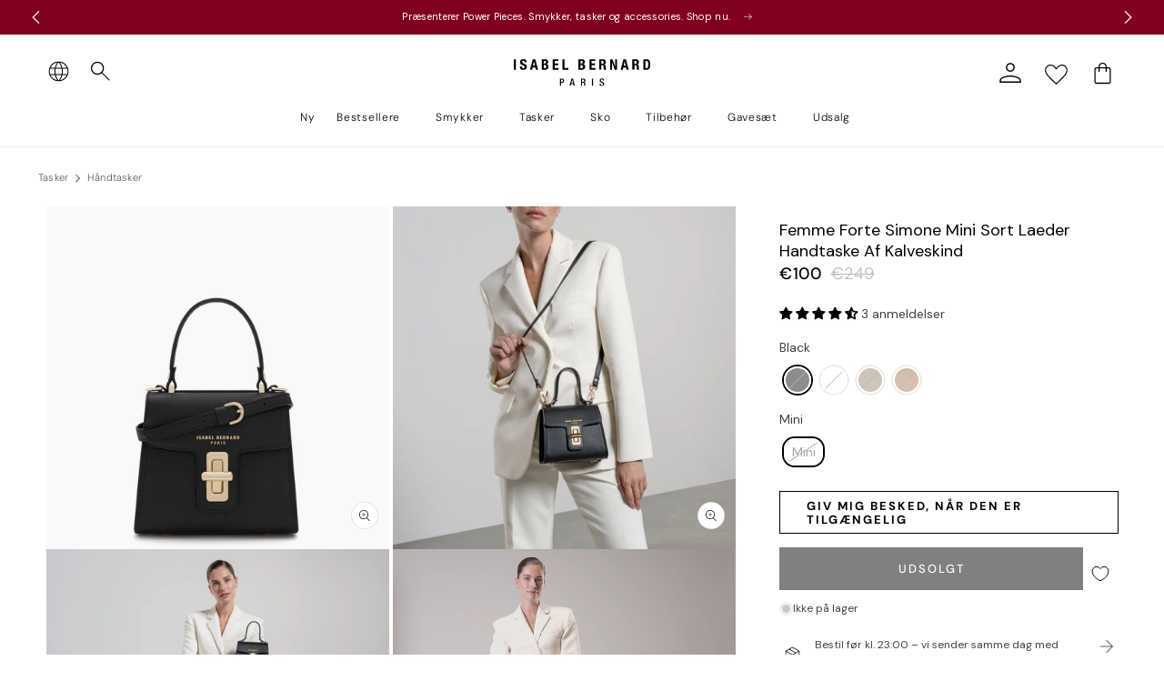

--- FILE ---
content_type: text/html; charset=utf-8
request_url: https://www.isabelbernard.com/da/products/sort-laeder-handtaske-af-kalveskind-ib21126-001
body_size: 120431
content:
<!doctype html>

<html class="no-js" lang="da">
  <head>
<!-- Start of Shoplift scripts -->

<!-- End of Shoplift scripts -->

    

    
    

    

    <meta charset="utf-8">
    <meta http-equiv="X-UA-Compatible" content="IE=edge">
    <meta name="viewport" content="width=device-width,initial-scale=1">
    <meta name="theme-color" content="">
    
      <link rel="canonical" href="https://www.isabelbernard.com/da/products/sort-laeder-handtaske-af-kalveskind-ib21126-001">
    <link rel="icon" type="image/png" href="//www.isabelbernard.com/cdn/shop/files/fav-icon_f6343f8d-c315-443e-94f8-5ddc8002e838.svg?crop=center&height=32&v=1727091505&width=32"><link rel="preconnect" href="https://fonts.shopifycdn.com" crossorigin><title>
      Isabel Bernard - sort laeder handtaske af kalveskind IB21126-001
    </title>
    
    
    
      <link rel="alternate" hreflang="x-default" href="https://www.isabelbernard.com/products/black-leather-handbag-calfskin-leather-ib21126-001">
      <link rel="alternate" hreflang="en" href="https://www.isabelbernard.com/products/black-leather-handbag-calfskin-leather-ib21126-001">
      <link rel="alternate" hreflang="nl" href="https://www.isabelbernard.com/nl/products/zwarte-leren-handtas-van-kalfsleer-ib21126-001">
      <link rel="alternate" hreflang="de" href="https://www.isabelbernard.com/de/products/schwarze-leder-handtasche-aus-kalbsleder-ib21126-0">
      <link rel="alternate" hreflang="sv" href="https://www.isabelbernard.com/sv/products/svart-lader-handvaska-av-kalvskinn-ib21126-001">
      <link rel="alternate" hreflang="es" href="https://www.isabelbernard.com/es/products/negro-cuero-bolso-de-mano-ib21126-001">
      <link rel="alternate" hreflang="pt" href="https://www.isabelbernard.com/pt/products/preto-couro-malo-de-mao-de-couro-ib21126-001">
      <link rel="alternate" hreflang="fr" href="https://www.isabelbernard.com/fr/products/noir-en-cuir-sac-a-main-ib21126-001">
      <link rel="alternate" hreflang="da" href="https://www.isabelbernard.com/da/products/sort-laeder-handtaske-af-kalveskind-ib21126-001">
      <link rel="alternate" hreflang="it" href="https://www.isabelbernard.com/it/products/nero-in-pelle-borsetta-in-pello-ib21126-001">
    
    
    
      <meta
        name="description"
        content="Isabel Bernard - Femme Forte Simone Mini sort laeder handtaske af kalveskind IB21126-001 "
      >
    

    

<meta property="og:site_name" content="Isabel Bernard">
<meta property="og:url" content="https://www.isabelbernard.com/da/products/sort-laeder-handtaske-af-kalveskind-ib21126-001">
<meta property="og:title" content="Isabel Bernard - sort laeder handtaske af kalveskind IB21126-001 ">
<meta property="og:type" content="product">
<meta property="og:description" content="Isabel Bernard - Femme Forte Simone Mini sort laeder handtaske af kalveskind IB21126-001 "><meta property="og:image" content="http://www.isabelbernard.com/cdn/shop/files/01-femme-forte-simone-mini-8720868025657.jpg?v=1720454395">
  <meta property="og:image:secure_url" content="https://www.isabelbernard.com/cdn/shop/files/01-femme-forte-simone-mini-8720868025657.jpg?v=1720454395">
  <meta property="og:image:width" content="2000">
  <meta property="og:image:height" content="2000"><meta property="og:price:amount" content="100,00">
  <meta property="og:price:currency" content="EUR"><meta name="twitter:card" content="summary_large_image">
<meta name="twitter:title" content="Isabel Bernard - sort laeder handtaske af kalveskind IB21126-001">
<meta name="twitter:description" content="Isabel Bernard - Femme Forte Simone Mini sort laeder handtaske af kalveskind IB21126-001">


    <script src="//www.isabelbernard.com/cdn/shop/t/2/assets/constants.js?v=58251544750838685771713365049" defer="defer"></script>
    <script src="//www.isabelbernard.com/cdn/shop/t/2/assets/pubsub.js?v=158357773527763999511713365046" defer="defer"></script>
    <script src="//www.isabelbernard.com/cdn/shop/t/2/assets/global.js?v=82639118570252020751756713269" defer="defer"></script><script>window.performance && window.performance.mark && window.performance.mark('shopify.content_for_header.start');</script><meta id="shopify-digital-wallet" name="shopify-digital-wallet" content="/79889138010/digital_wallets/dialog">
<meta name="shopify-checkout-api-token" content="0719a931402cd32f3e395bc5513cfff5">
<meta id="in-context-paypal-metadata" data-shop-id="79889138010" data-venmo-supported="false" data-environment="production" data-locale="en_US" data-paypal-v4="true" data-currency="EUR">
<link rel="alternate" type="application/json+oembed" href="https://www.isabelbernard.com/da/products/sort-laeder-handtaske-af-kalveskind-ib21126-001.oembed">
<script async="async" src="/checkouts/internal/preloads.js?locale=da-NL"></script>
<link rel="preconnect" href="https://shop.app" crossorigin="anonymous">
<script async="async" src="https://shop.app/checkouts/internal/preloads.js?locale=da-NL&shop_id=79889138010" crossorigin="anonymous"></script>
<script id="apple-pay-shop-capabilities" type="application/json">{"shopId":79889138010,"countryCode":"NL","currencyCode":"EUR","merchantCapabilities":["supports3DS"],"merchantId":"gid:\/\/shopify\/Shop\/79889138010","merchantName":"Isabel Bernard","requiredBillingContactFields":["postalAddress","email","phone"],"requiredShippingContactFields":["postalAddress","email","phone"],"shippingType":"shipping","supportedNetworks":["visa","maestro","masterCard","amex"],"total":{"type":"pending","label":"Isabel Bernard","amount":"1.00"},"shopifyPaymentsEnabled":true,"supportsSubscriptions":true}</script>
<script id="shopify-features" type="application/json">{"accessToken":"0719a931402cd32f3e395bc5513cfff5","betas":["rich-media-storefront-analytics"],"domain":"www.isabelbernard.com","predictiveSearch":true,"shopId":79889138010,"locale":"da"}</script>
<script>var Shopify = Shopify || {};
Shopify.shop = "06c71b-3.myshopify.com";
Shopify.locale = "da";
Shopify.currency = {"active":"EUR","rate":"1.0"};
Shopify.country = "NL";
Shopify.theme = {"name":"isabel-bernard\/main","id":161185038682,"schema_name":"Dawn","schema_version":"13.0.0","theme_store_id":null,"role":"main"};
Shopify.theme.handle = "null";
Shopify.theme.style = {"id":null,"handle":null};
Shopify.cdnHost = "www.isabelbernard.com/cdn";
Shopify.routes = Shopify.routes || {};
Shopify.routes.root = "/da/";</script>
<script type="module">!function(o){(o.Shopify=o.Shopify||{}).modules=!0}(window);</script>
<script>!function(o){function n(){var o=[];function n(){o.push(Array.prototype.slice.apply(arguments))}return n.q=o,n}var t=o.Shopify=o.Shopify||{};t.loadFeatures=n(),t.autoloadFeatures=n()}(window);</script>
<script>
  window.ShopifyPay = window.ShopifyPay || {};
  window.ShopifyPay.apiHost = "shop.app\/pay";
  window.ShopifyPay.redirectState = null;
</script>
<script id="shop-js-analytics" type="application/json">{"pageType":"product"}</script>
<script defer="defer" async type="module" src="//www.isabelbernard.com/cdn/shopifycloud/shop-js/modules/v2/client.init-shop-cart-sync_BWUFHQxD.da.esm.js"></script>
<script defer="defer" async type="module" src="//www.isabelbernard.com/cdn/shopifycloud/shop-js/modules/v2/chunk.common_CxPaeDJ-.esm.js"></script>
<script defer="defer" async type="module" src="//www.isabelbernard.com/cdn/shopifycloud/shop-js/modules/v2/chunk.modal_DY3Xiats.esm.js"></script>
<script type="module">
  await import("//www.isabelbernard.com/cdn/shopifycloud/shop-js/modules/v2/client.init-shop-cart-sync_BWUFHQxD.da.esm.js");
await import("//www.isabelbernard.com/cdn/shopifycloud/shop-js/modules/v2/chunk.common_CxPaeDJ-.esm.js");
await import("//www.isabelbernard.com/cdn/shopifycloud/shop-js/modules/v2/chunk.modal_DY3Xiats.esm.js");

  window.Shopify.SignInWithShop?.initShopCartSync?.({"fedCMEnabled":true,"windoidEnabled":true});

</script>
<script>
  window.Shopify = window.Shopify || {};
  if (!window.Shopify.featureAssets) window.Shopify.featureAssets = {};
  window.Shopify.featureAssets['shop-js'] = {"shop-cart-sync":["modules/v2/client.shop-cart-sync_CgCJgIGn.da.esm.js","modules/v2/chunk.common_CxPaeDJ-.esm.js","modules/v2/chunk.modal_DY3Xiats.esm.js"],"init-fed-cm":["modules/v2/client.init-fed-cm_DLC9-XgW.da.esm.js","modules/v2/chunk.common_CxPaeDJ-.esm.js","modules/v2/chunk.modal_DY3Xiats.esm.js"],"init-shop-email-lookup-coordinator":["modules/v2/client.init-shop-email-lookup-coordinator_DSBH3oNH.da.esm.js","modules/v2/chunk.common_CxPaeDJ-.esm.js","modules/v2/chunk.modal_DY3Xiats.esm.js"],"init-windoid":["modules/v2/client.init-windoid_MFifzPdw.da.esm.js","modules/v2/chunk.common_CxPaeDJ-.esm.js","modules/v2/chunk.modal_DY3Xiats.esm.js"],"shop-button":["modules/v2/client.shop-button_BEHssIFm.da.esm.js","modules/v2/chunk.common_CxPaeDJ-.esm.js","modules/v2/chunk.modal_DY3Xiats.esm.js"],"shop-cash-offers":["modules/v2/client.shop-cash-offers_97JnUm_Y.da.esm.js","modules/v2/chunk.common_CxPaeDJ-.esm.js","modules/v2/chunk.modal_DY3Xiats.esm.js"],"shop-toast-manager":["modules/v2/client.shop-toast-manager_CJnJolYz.da.esm.js","modules/v2/chunk.common_CxPaeDJ-.esm.js","modules/v2/chunk.modal_DY3Xiats.esm.js"],"init-shop-cart-sync":["modules/v2/client.init-shop-cart-sync_BWUFHQxD.da.esm.js","modules/v2/chunk.common_CxPaeDJ-.esm.js","modules/v2/chunk.modal_DY3Xiats.esm.js"],"init-customer-accounts-sign-up":["modules/v2/client.init-customer-accounts-sign-up_DhgbKZu5.da.esm.js","modules/v2/client.shop-login-button_DGQoQINB.da.esm.js","modules/v2/chunk.common_CxPaeDJ-.esm.js","modules/v2/chunk.modal_DY3Xiats.esm.js"],"pay-button":["modules/v2/client.pay-button_cCO-hZem.da.esm.js","modules/v2/chunk.common_CxPaeDJ-.esm.js","modules/v2/chunk.modal_DY3Xiats.esm.js"],"init-customer-accounts":["modules/v2/client.init-customer-accounts_Csf85DaD.da.esm.js","modules/v2/client.shop-login-button_DGQoQINB.da.esm.js","modules/v2/chunk.common_CxPaeDJ-.esm.js","modules/v2/chunk.modal_DY3Xiats.esm.js"],"avatar":["modules/v2/client.avatar_BTnouDA3.da.esm.js"],"init-shop-for-new-customer-accounts":["modules/v2/client.init-shop-for-new-customer-accounts_gzeMtFaj.da.esm.js","modules/v2/client.shop-login-button_DGQoQINB.da.esm.js","modules/v2/chunk.common_CxPaeDJ-.esm.js","modules/v2/chunk.modal_DY3Xiats.esm.js"],"shop-follow-button":["modules/v2/client.shop-follow-button_CA4H_dUq.da.esm.js","modules/v2/chunk.common_CxPaeDJ-.esm.js","modules/v2/chunk.modal_DY3Xiats.esm.js"],"checkout-modal":["modules/v2/client.checkout-modal_DQTMvS4I.da.esm.js","modules/v2/chunk.common_CxPaeDJ-.esm.js","modules/v2/chunk.modal_DY3Xiats.esm.js"],"shop-login-button":["modules/v2/client.shop-login-button_DGQoQINB.da.esm.js","modules/v2/chunk.common_CxPaeDJ-.esm.js","modules/v2/chunk.modal_DY3Xiats.esm.js"],"lead-capture":["modules/v2/client.lead-capture_BoVYoSe_.da.esm.js","modules/v2/chunk.common_CxPaeDJ-.esm.js","modules/v2/chunk.modal_DY3Xiats.esm.js"],"shop-login":["modules/v2/client.shop-login_CyXbKCyv.da.esm.js","modules/v2/chunk.common_CxPaeDJ-.esm.js","modules/v2/chunk.modal_DY3Xiats.esm.js"],"payment-terms":["modules/v2/client.payment-terms_B4nPcvRE.da.esm.js","modules/v2/chunk.common_CxPaeDJ-.esm.js","modules/v2/chunk.modal_DY3Xiats.esm.js"]};
</script>
<script>(function() {
  var isLoaded = false;
  function asyncLoad() {
    if (isLoaded) return;
    isLoaded = true;
    var urls = ["https:\/\/tseish-app.connect.trustedshops.com\/esc.js?apiBaseUrl=aHR0cHM6Ly90c2Vpc2gtYXBwLmNvbm5lY3QudHJ1c3RlZHNob3BzLmNvbQ==\u0026instanceId=MDZjNzFiLTMubXlzaG9waWZ5LmNvbQ==\u0026shop=06c71b-3.myshopify.com","https:\/\/www.skynettechnologies.com\/accessibility\/js\/all-in-one-accessibility-js-widget-minify.js?colorcode=\u0026token=\u00264=1764861083\u0026position=middel_right\u0026icontype=aioa-icon-type-1\u0026iconsize=aioa-medium-icon\u0026shop=06c71b-3.myshopify.com","https:\/\/www.skynettechnologies.com\/accessibility\/js\/all-in-one-accessibility-js-widget-minify.js?colorcode=\u0026token=\u00265=1764861174\u0026position=middel_right\u0026icontype=aioa-icon-type-1\u0026iconsize=aioa-medium-icon\u0026shop=06c71b-3.myshopify.com"];
    for (var i = 0; i < urls.length; i++) {
      var s = document.createElement('script');
      s.type = 'text/javascript';
      s.async = true;
      s.src = urls[i];
      var x = document.getElementsByTagName('script')[0];
      x.parentNode.insertBefore(s, x);
    }
  };
  if(window.attachEvent) {
    window.attachEvent('onload', asyncLoad);
  } else {
    window.addEventListener('load', asyncLoad, false);
  }
})();</script>
<script id="__st">var __st={"a":79889138010,"offset":3600,"reqid":"b6a7b048-a809-4923-84ac-8afba4f976e8-1769718134","pageurl":"www.isabelbernard.com\/da\/products\/sort-laeder-handtaske-af-kalveskind-ib21126-001","u":"3207c6250f8a","p":"product","rtyp":"product","rid":9124952637786};</script>
<script>window.ShopifyPaypalV4VisibilityTracking = true;</script>
<script id="form-persister">!function(){'use strict';const t='contact',e='new_comment',n=[[t,t],['blogs',e],['comments',e],[t,'customer']],o='password',r='form_key',c=['recaptcha-v3-token','g-recaptcha-response','h-captcha-response',o],s=()=>{try{return window.sessionStorage}catch{return}},i='__shopify_v',u=t=>t.elements[r],a=function(){const t=[...n].map((([t,e])=>`form[action*='/${t}']:not([data-nocaptcha='true']) input[name='form_type'][value='${e}']`)).join(',');var e;return e=t,()=>e?[...document.querySelectorAll(e)].map((t=>t.form)):[]}();function m(t){const e=u(t);a().includes(t)&&(!e||!e.value)&&function(t){try{if(!s())return;!function(t){const e=s();if(!e)return;const n=u(t);if(!n)return;const o=n.value;o&&e.removeItem(o)}(t);const e=Array.from(Array(32),(()=>Math.random().toString(36)[2])).join('');!function(t,e){u(t)||t.append(Object.assign(document.createElement('input'),{type:'hidden',name:r})),t.elements[r].value=e}(t,e),function(t,e){const n=s();if(!n)return;const r=[...t.querySelectorAll(`input[type='${o}']`)].map((({name:t})=>t)),u=[...c,...r],a={};for(const[o,c]of new FormData(t).entries())u.includes(o)||(a[o]=c);n.setItem(e,JSON.stringify({[i]:1,action:t.action,data:a}))}(t,e)}catch(e){console.error('failed to persist form',e)}}(t)}const f=t=>{if('true'===t.dataset.persistBound)return;const e=function(t,e){const n=function(t){return'function'==typeof t.submit?t.submit:HTMLFormElement.prototype.submit}(t).bind(t);return function(){let t;return()=>{t||(t=!0,(()=>{try{e(),n()}catch(t){(t=>{console.error('form submit failed',t)})(t)}})(),setTimeout((()=>t=!1),250))}}()}(t,(()=>{m(t)}));!function(t,e){if('function'==typeof t.submit&&'function'==typeof e)try{t.submit=e}catch{}}(t,e),t.addEventListener('submit',(t=>{t.preventDefault(),e()})),t.dataset.persistBound='true'};!function(){function t(t){const e=(t=>{const e=t.target;return e instanceof HTMLFormElement?e:e&&e.form})(t);e&&m(e)}document.addEventListener('submit',t),document.addEventListener('DOMContentLoaded',(()=>{const e=a();for(const t of e)f(t);var n;n=document.body,new window.MutationObserver((t=>{for(const e of t)if('childList'===e.type&&e.addedNodes.length)for(const t of e.addedNodes)1===t.nodeType&&'FORM'===t.tagName&&a().includes(t)&&f(t)})).observe(n,{childList:!0,subtree:!0,attributes:!1}),document.removeEventListener('submit',t)}))}()}();</script>
<script integrity="sha256-4kQ18oKyAcykRKYeNunJcIwy7WH5gtpwJnB7kiuLZ1E=" data-source-attribution="shopify.loadfeatures" defer="defer" src="//www.isabelbernard.com/cdn/shopifycloud/storefront/assets/storefront/load_feature-a0a9edcb.js" crossorigin="anonymous"></script>
<script crossorigin="anonymous" defer="defer" src="//www.isabelbernard.com/cdn/shopifycloud/storefront/assets/shopify_pay/storefront-65b4c6d7.js?v=20250812"></script>
<script data-source-attribution="shopify.dynamic_checkout.dynamic.init">var Shopify=Shopify||{};Shopify.PaymentButton=Shopify.PaymentButton||{isStorefrontPortableWallets:!0,init:function(){window.Shopify.PaymentButton.init=function(){};var t=document.createElement("script");t.src="https://www.isabelbernard.com/cdn/shopifycloud/portable-wallets/latest/portable-wallets.da.js",t.type="module",document.head.appendChild(t)}};
</script>
<script data-source-attribution="shopify.dynamic_checkout.buyer_consent">
  function portableWalletsHideBuyerConsent(e){var t=document.getElementById("shopify-buyer-consent"),n=document.getElementById("shopify-subscription-policy-button");t&&n&&(t.classList.add("hidden"),t.setAttribute("aria-hidden","true"),n.removeEventListener("click",e))}function portableWalletsShowBuyerConsent(e){var t=document.getElementById("shopify-buyer-consent"),n=document.getElementById("shopify-subscription-policy-button");t&&n&&(t.classList.remove("hidden"),t.removeAttribute("aria-hidden"),n.addEventListener("click",e))}window.Shopify?.PaymentButton&&(window.Shopify.PaymentButton.hideBuyerConsent=portableWalletsHideBuyerConsent,window.Shopify.PaymentButton.showBuyerConsent=portableWalletsShowBuyerConsent);
</script>
<script data-source-attribution="shopify.dynamic_checkout.cart.bootstrap">document.addEventListener("DOMContentLoaded",(function(){function t(){return document.querySelector("shopify-accelerated-checkout-cart, shopify-accelerated-checkout")}if(t())Shopify.PaymentButton.init();else{new MutationObserver((function(e,n){t()&&(Shopify.PaymentButton.init(),n.disconnect())})).observe(document.body,{childList:!0,subtree:!0})}}));
</script>
<link id="shopify-accelerated-checkout-styles" rel="stylesheet" media="screen" href="https://www.isabelbernard.com/cdn/shopifycloud/portable-wallets/latest/accelerated-checkout-backwards-compat.css" crossorigin="anonymous">
<style id="shopify-accelerated-checkout-cart">
        #shopify-buyer-consent {
  margin-top: 1em;
  display: inline-block;
  width: 100%;
}

#shopify-buyer-consent.hidden {
  display: none;
}

#shopify-subscription-policy-button {
  background: none;
  border: none;
  padding: 0;
  text-decoration: underline;
  font-size: inherit;
  cursor: pointer;
}

#shopify-subscription-policy-button::before {
  box-shadow: none;
}

      </style>
<script id="sections-script" data-sections="header" defer="defer" src="//www.isabelbernard.com/cdn/shop/t/2/compiled_assets/scripts.js?v=120561"></script>
<script>window.performance && window.performance.mark && window.performance.mark('shopify.content_for_header.end');</script><style data-shopify>
      @font-face {
  font-family: "DM Sans";
  font-weight: 400;
  font-style: normal;
  font-display: swap;
  src: url("//www.isabelbernard.com/cdn/fonts/dm_sans/dmsans_n4.ec80bd4dd7e1a334c969c265873491ae56018d72.woff2") format("woff2"),
       url("//www.isabelbernard.com/cdn/fonts/dm_sans/dmsans_n4.87bdd914d8a61247b911147ae68e754d695c58a6.woff") format("woff");
}

      @font-face {
  font-family: "DM Sans";
  font-weight: 700;
  font-style: normal;
  font-display: swap;
  src: url("//www.isabelbernard.com/cdn/fonts/dm_sans/dmsans_n7.97e21d81502002291ea1de8aefb79170c6946ce5.woff2") format("woff2"),
       url("//www.isabelbernard.com/cdn/fonts/dm_sans/dmsans_n7.af5c214f5116410ca1d53a2090665620e78e2e1b.woff") format("woff");
}

      @font-face {
  font-family: "DM Sans";
  font-weight: 400;
  font-style: italic;
  font-display: swap;
  src: url("//www.isabelbernard.com/cdn/fonts/dm_sans/dmsans_i4.b8fe05e69ee95d5a53155c346957d8cbf5081c1a.woff2") format("woff2"),
       url("//www.isabelbernard.com/cdn/fonts/dm_sans/dmsans_i4.403fe28ee2ea63e142575c0aa47684d65f8c23a0.woff") format("woff");
}

      @font-face {
  font-family: "DM Sans";
  font-weight: 700;
  font-style: italic;
  font-display: swap;
  src: url("//www.isabelbernard.com/cdn/fonts/dm_sans/dmsans_i7.52b57f7d7342eb7255084623d98ab83fd96e7f9b.woff2") format("woff2"),
       url("//www.isabelbernard.com/cdn/fonts/dm_sans/dmsans_i7.d5e14ef18a1d4a8ce78a4187580b4eb1759c2eda.woff") format("woff");
}

      @font-face {
  font-family: "DM Sans";
  font-weight: 300;
  font-style: normal;
  font-display: swap;
  src: url("//www.isabelbernard.com/cdn/fonts/dm_sans/dmsans_n3.d218434bb518134511e5205d90c23cfb8a1b261b.woff2") format("woff2"),
       url("//www.isabelbernard.com/cdn/fonts/dm_sans/dmsans_n3.0c324a11de656e0e3f656188ad5de9ff34f70c04.woff") format("woff");
}

      @font-face {
  font-family: "DM Sans";
  font-weight: 500;
  font-style: normal;
  font-display: swap;
  src: url("//www.isabelbernard.com/cdn/fonts/dm_sans/dmsans_n5.8a0f1984c77eb7186ceb87c4da2173ff65eb012e.woff2") format("woff2"),
       url("//www.isabelbernard.com/cdn/fonts/dm_sans/dmsans_n5.9ad2e755a89e15b3d6c53259daad5fc9609888e6.woff") format("woff");
}

      @font-face {
  font-family: "DM Sans";
  font-weight: 400;
  font-style: normal;
  font-display: swap;
  src: url("//www.isabelbernard.com/cdn/fonts/dm_sans/dmsans_n4.ec80bd4dd7e1a334c969c265873491ae56018d72.woff2") format("woff2"),
       url("//www.isabelbernard.com/cdn/fonts/dm_sans/dmsans_n4.87bdd914d8a61247b911147ae68e754d695c58a6.woff") format("woff");
}



          
            
            :root,

            .color-scheme-1 {
              --color-background: 255,255,255;
            
              --gradient-background: #ffffff;
            

            

            --color-foreground: 33,33,33;
            --color-background-contrast: 191,191,191;
            --color-shadow: 0,0,0;
            --color-button: 33,33,33;
            --color-button-text: 255,255,255;
            --color-secondary-button: 255,255,255;
            --color-secondary-button-text: 0,0,0;
            --color-link: 0,0,0;
            --color-badge-foreground: 33,33,33;
            --color-badge-background: 255,255,255;
            --color-badge-border: 33,33,33;
            --payment-terms-background-color: rgb(255 255 255);
          }
          @media screen and (max-width:768px) {
            .color-mobile-scheme-1 {
              --color-background: 255,255,255 !important;
              
                --gradient-background: #ffffff !important;
              

              

              --color-foreground: 33,33,33 !important;
              --color-background-contrast: 191,191,191 !important;
              --color-shadow: 0,0,0 !important;
              --color-button: 33,33,33 !important;
              --color-button-text: 255,255,255 !important;
              --color-secondary-button: 255,255,255 !important;
              --color-secondary-button-text: 0,0,0 !important;
              --color-link: 0,0,0 !important;
              --color-badge-foreground: 33,33,33;
              --color-badge-background: 255,255,255 !important;
              --color-badge-border: 33,33,33 !important;
              --payment-terms-background-color: rgb(255 255 255) !important;
            }
          }
          
            
            

            .color-scheme-2 {
              --color-background: 255,255,255;
            
              --gradient-background: #ffffff;
            

            

            --color-foreground: 0,0,0;
            --color-background-contrast: 191,191,191;
            --color-shadow: 0,0,0;
            --color-button: 0,0,0;
            --color-button-text: 255,255,255;
            --color-secondary-button: 255,255,255;
            --color-secondary-button-text: 0,0,0;
            --color-link: 0,0,0;
            --color-badge-foreground: 0,0,0;
            --color-badge-background: 255,255,255;
            --color-badge-border: 0,0,0;
            --payment-terms-background-color: rgb(255 255 255);
          }
          @media screen and (max-width:768px) {
            .color-mobile-scheme-2 {
              --color-background: 255,255,255 !important;
              
                --gradient-background: #ffffff !important;
              

              

              --color-foreground: 0,0,0 !important;
              --color-background-contrast: 191,191,191 !important;
              --color-shadow: 0,0,0 !important;
              --color-button: 0,0,0 !important;
              --color-button-text: 255,255,255 !important;
              --color-secondary-button: 255,255,255 !important;
              --color-secondary-button-text: 0,0,0 !important;
              --color-link: 0,0,0 !important;
              --color-badge-foreground: 0,0,0;
              --color-badge-background: 255,255,255 !important;
              --color-badge-border: 0,0,0 !important;
              --payment-terms-background-color: rgb(255 255 255) !important;
            }
          }
          
            
            

            .color-scheme-3 {
              --color-background: 249,249,249;
            
              --gradient-background: #f9f9f9;
            

            

            --color-foreground: 18,18,18;
            --color-background-contrast: 185,185,185;
            --color-shadow: 255,255,255;
            --color-button: 0,0,0;
            --color-button-text: 255,255,255;
            --color-secondary-button: 249,249,249;
            --color-secondary-button-text: 255,255,255;
            --color-link: 255,255,255;
            --color-badge-foreground: 18,18,18;
            --color-badge-background: 249,249,249;
            --color-badge-border: 18,18,18;
            --payment-terms-background-color: rgb(249 249 249);
          }
          @media screen and (max-width:768px) {
            .color-mobile-scheme-3 {
              --color-background: 249,249,249 !important;
              
                --gradient-background: #f9f9f9 !important;
              

              

              --color-foreground: 18,18,18 !important;
              --color-background-contrast: 185,185,185 !important;
              --color-shadow: 255,255,255 !important;
              --color-button: 0,0,0 !important;
              --color-button-text: 255,255,255 !important;
              --color-secondary-button: 249,249,249 !important;
              --color-secondary-button-text: 255,255,255 !important;
              --color-link: 255,255,255 !important;
              --color-badge-foreground: 18,18,18;
              --color-badge-background: 249,249,249 !important;
              --color-badge-border: 18,18,18 !important;
              --payment-terms-background-color: rgb(249 249 249) !important;
            }
          }
          
            
            

            .color-scheme-4 {
              --color-background: 225,217,207;
            
              --gradient-background: #e1d9cf;
            

            

            --color-foreground: 18,18,18;
            --color-background-contrast: 176,155,129;
            --color-shadow: 255,255,255;
            --color-button: 255,255,255;
            --color-button-text: 225,217,207;
            --color-secondary-button: 225,217,207;
            --color-secondary-button-text: 255,255,255;
            --color-link: 255,255,255;
            --color-badge-foreground: 18,18,18;
            --color-badge-background: 225,217,207;
            --color-badge-border: 18,18,18;
            --payment-terms-background-color: rgb(225 217 207);
          }
          @media screen and (max-width:768px) {
            .color-mobile-scheme-4 {
              --color-background: 225,217,207 !important;
              
                --gradient-background: #e1d9cf !important;
              

              

              --color-foreground: 18,18,18 !important;
              --color-background-contrast: 176,155,129 !important;
              --color-shadow: 255,255,255 !important;
              --color-button: 255,255,255 !important;
              --color-button-text: 225,217,207 !important;
              --color-secondary-button: 225,217,207 !important;
              --color-secondary-button-text: 255,255,255 !important;
              --color-link: 255,255,255 !important;
              --color-badge-foreground: 18,18,18;
              --color-badge-background: 225,217,207 !important;
              --color-badge-border: 18,18,18 !important;
              --payment-terms-background-color: rgb(225 217 207) !important;
            }
          }
          
            
            

            .color-scheme-5 {
              --color-background: 79,68,60;
            
              --gradient-background: #4f443c;
            

            

            --color-foreground: 255,255,255;
            --color-background-contrast: 7,6,5;
            --color-shadow: 18,18,18;
            --color-button: 255,255,255;
            --color-button-text: 0,0,0;
            --color-secondary-button: 79,68,60;
            --color-secondary-button-text: 190,171,146;
            --color-link: 190,171,146;
            --color-badge-foreground: 255,255,255;
            --color-badge-background: 79,68,60;
            --color-badge-border: 255,255,255;
            --payment-terms-background-color: rgb(79 68 60);
          }
          @media screen and (max-width:768px) {
            .color-mobile-scheme-5 {
              --color-background: 79,68,60 !important;
              
                --gradient-background: #4f443c !important;
              

              

              --color-foreground: 255,255,255 !important;
              --color-background-contrast: 7,6,5 !important;
              --color-shadow: 18,18,18 !important;
              --color-button: 255,255,255 !important;
              --color-button-text: 0,0,0 !important;
              --color-secondary-button: 79,68,60 !important;
              --color-secondary-button-text: 190,171,146 !important;
              --color-link: 190,171,146 !important;
              --color-badge-foreground: 255,255,255;
              --color-badge-background: 79,68,60 !important;
              --color-badge-border: 255,255,255 !important;
              --payment-terms-background-color: rgb(79 68 60) !important;
            }
          }
          
            
            

            .color-scheme-afea27fa-efd4-4c53-9b98-a857938c5dfd {
              --color-background: 247,246,243;
            
              --gradient-background: #f7f6f3;
            

            

            --color-foreground: 18,18,18;
            --color-background-contrast: 196,189,166;
            --color-shadow: 18,18,18;
            --color-button: 18,18,18;
            --color-button-text: 255,255,255;
            --color-secondary-button: 247,246,243;
            --color-secondary-button-text: 18,18,18;
            --color-link: 18,18,18;
            --color-badge-foreground: 18,18,18;
            --color-badge-background: 247,246,243;
            --color-badge-border: 18,18,18;
            --payment-terms-background-color: rgb(247 246 243);
          }
          @media screen and (max-width:768px) {
            .color-mobile-scheme-afea27fa-efd4-4c53-9b98-a857938c5dfd {
              --color-background: 247,246,243 !important;
              
                --gradient-background: #f7f6f3 !important;
              

              

              --color-foreground: 18,18,18 !important;
              --color-background-contrast: 196,189,166 !important;
              --color-shadow: 18,18,18 !important;
              --color-button: 18,18,18 !important;
              --color-button-text: 255,255,255 !important;
              --color-secondary-button: 247,246,243 !important;
              --color-secondary-button-text: 18,18,18 !important;
              --color-link: 18,18,18 !important;
              --color-badge-foreground: 18,18,18;
              --color-badge-background: 247,246,243 !important;
              --color-badge-border: 18,18,18 !important;
              --payment-terms-background-color: rgb(247 246 243) !important;
            }
          }
          
            
            

            .color-scheme-a0169a9b-fadb-4f82-afc4-f4ced30d3f72 {
              --color-background: 0,0,0;
            
              --gradient-background: #000000;
            

            

            --color-foreground: 255,255,255;
            --color-background-contrast: 128,128,128;
            --color-shadow: 0,0,0;
            --color-button: 0,0,0;
            --color-button-text: 0,0,0;
            --color-secondary-button: 0,0,0;
            --color-secondary-button-text: 0,0,0;
            --color-link: 0,0,0;
            --color-badge-foreground: 255,255,255;
            --color-badge-background: 0,0,0;
            --color-badge-border: 255,255,255;
            --payment-terms-background-color: rgb(0 0 0);
          }
          @media screen and (max-width:768px) {
            .color-mobile-scheme-a0169a9b-fadb-4f82-afc4-f4ced30d3f72 {
              --color-background: 0,0,0 !important;
              
                --gradient-background: #000000 !important;
              

              

              --color-foreground: 255,255,255 !important;
              --color-background-contrast: 128,128,128 !important;
              --color-shadow: 0,0,0 !important;
              --color-button: 0,0,0 !important;
              --color-button-text: 0,0,0 !important;
              --color-secondary-button: 0,0,0 !important;
              --color-secondary-button-text: 0,0,0 !important;
              --color-link: 0,0,0 !important;
              --color-badge-foreground: 255,255,255;
              --color-badge-background: 0,0,0 !important;
              --color-badge-border: 255,255,255 !important;
              --payment-terms-background-color: rgb(0 0 0) !important;
            }
          }
          
            
            

            .color-scheme-cd19cc73-eedf-486d-ae07-4ec5ffa24b6e {
              --color-background: 207,25,41;
            
              --gradient-background: #cf1929;
            

            

            --color-foreground: 255,255,255;
            --color-background-contrast: 93,11,18;
            --color-shadow: 0,0,0;
            --color-button: 0,0,0;
            --color-button-text: 0,0,0;
            --color-secondary-button: 207,25,41;
            --color-secondary-button-text: 0,0,0;
            --color-link: 0,0,0;
            --color-badge-foreground: 255,255,255;
            --color-badge-background: 207,25,41;
            --color-badge-border: 255,255,255;
            --payment-terms-background-color: rgb(207 25 41);
          }
          @media screen and (max-width:768px) {
            .color-mobile-scheme-cd19cc73-eedf-486d-ae07-4ec5ffa24b6e {
              --color-background: 207,25,41 !important;
              
                --gradient-background: #cf1929 !important;
              

              

              --color-foreground: 255,255,255 !important;
              --color-background-contrast: 93,11,18 !important;
              --color-shadow: 0,0,0 !important;
              --color-button: 0,0,0 !important;
              --color-button-text: 0,0,0 !important;
              --color-secondary-button: 207,25,41 !important;
              --color-secondary-button-text: 0,0,0 !important;
              --color-link: 0,0,0 !important;
              --color-badge-foreground: 255,255,255;
              --color-badge-background: 207,25,41 !important;
              --color-badge-border: 255,255,255 !important;
              --payment-terms-background-color: rgb(207 25 41) !important;
            }
          }
          
            
            

            .color-scheme-9dae4c0e-b370-43bb-a900-cf45868b9e36 {
              --color-background: 14,31,62;
            
              --gradient-background: #0e1f3e;
            

            

            --color-foreground: 255,255,255;
            --color-background-contrast: 19,41,83;
            --color-shadow: 0,0,0;
            --color-button: 255,255,255;
            --color-button-text: 11,37,69;
            --color-secondary-button: 14,31,62;
            --color-secondary-button-text: 0,0,0;
            --color-link: 0,0,0;
            --color-badge-foreground: 255,255,255;
            --color-badge-background: 14,31,62;
            --color-badge-border: 255,255,255;
            --payment-terms-background-color: rgb(14 31 62);
          }
          @media screen and (max-width:768px) {
            .color-mobile-scheme-9dae4c0e-b370-43bb-a900-cf45868b9e36 {
              --color-background: 14,31,62 !important;
              
                --gradient-background: #0e1f3e !important;
              

              

              --color-foreground: 255,255,255 !important;
              --color-background-contrast: 19,41,83 !important;
              --color-shadow: 0,0,0 !important;
              --color-button: 255,255,255 !important;
              --color-button-text: 11,37,69 !important;
              --color-secondary-button: 14,31,62 !important;
              --color-secondary-button-text: 0,0,0 !important;
              --color-link: 0,0,0 !important;
              --color-badge-foreground: 255,255,255;
              --color-badge-background: 14,31,62 !important;
              --color-badge-border: 255,255,255 !important;
              --payment-terms-background-color: rgb(14 31 62) !important;
            }
          }
          
            
            

            .color-scheme-d1dccc98-e5b9-4b09-b57b-381e48955a16 {
              --color-background: 48,48,48;
            
              --gradient-background: #303030;
            

            

            --color-foreground: 255,255,255;
            --color-background-contrast: 61,61,61;
            --color-shadow: 18,18,18;
            --color-button: 255,255,255;
            --color-button-text: 48,48,48;
            --color-secondary-button: 48,48,48;
            --color-secondary-button-text: 18,18,18;
            --color-link: 18,18,18;
            --color-badge-foreground: 255,255,255;
            --color-badge-background: 48,48,48;
            --color-badge-border: 255,255,255;
            --payment-terms-background-color: rgb(48 48 48);
          }
          @media screen and (max-width:768px) {
            .color-mobile-scheme-d1dccc98-e5b9-4b09-b57b-381e48955a16 {
              --color-background: 48,48,48 !important;
              
                --gradient-background: #303030 !important;
              

              

              --color-foreground: 255,255,255 !important;
              --color-background-contrast: 61,61,61 !important;
              --color-shadow: 18,18,18 !important;
              --color-button: 255,255,255 !important;
              --color-button-text: 48,48,48 !important;
              --color-secondary-button: 48,48,48 !important;
              --color-secondary-button-text: 18,18,18 !important;
              --color-link: 18,18,18 !important;
              --color-badge-foreground: 255,255,255;
              --color-badge-background: 48,48,48 !important;
              --color-badge-border: 255,255,255 !important;
              --payment-terms-background-color: rgb(48 48 48) !important;
            }
          }
          
            
            

            .color-scheme-6697f123-747b-4d10-a767-6fdd3c478be2 {
              --color-background: 249,249,249;
            
              --gradient-background: #f9f9f9;
            

            

            --color-foreground: 18,18,18;
            --color-background-contrast: 185,185,185;
            --color-shadow: 18,18,18;
            --color-button: 18,18,18;
            --color-button-text: 255,255,255;
            --color-secondary-button: 249,249,249;
            --color-secondary-button-text: 18,18,18;
            --color-link: 18,18,18;
            --color-badge-foreground: 18,18,18;
            --color-badge-background: 249,249,249;
            --color-badge-border: 18,18,18;
            --payment-terms-background-color: rgb(249 249 249);
          }
          @media screen and (max-width:768px) {
            .color-mobile-scheme-6697f123-747b-4d10-a767-6fdd3c478be2 {
              --color-background: 249,249,249 !important;
              
                --gradient-background: #f9f9f9 !important;
              

              

              --color-foreground: 18,18,18 !important;
              --color-background-contrast: 185,185,185 !important;
              --color-shadow: 18,18,18 !important;
              --color-button: 18,18,18 !important;
              --color-button-text: 255,255,255 !important;
              --color-secondary-button: 249,249,249 !important;
              --color-secondary-button-text: 18,18,18 !important;
              --color-link: 18,18,18 !important;
              --color-badge-foreground: 18,18,18;
              --color-badge-background: 249,249,249 !important;
              --color-badge-border: 18,18,18 !important;
              --payment-terms-background-color: rgb(249 249 249) !important;
            }
          }
          
            
            

            .color-scheme-3d32dcb0-69e1-4b02-be0d-81db76de14c7 {
              --color-background: 247,247,247;
            
              --gradient-background: #f7f7f7;
            

            

            --color-foreground: 18,18,18;
            --color-background-contrast: 183,183,183;
            --color-shadow: 18,18,18;
            --color-button: 18,18,18;
            --color-button-text: 255,255,255;
            --color-secondary-button: 247,247,247;
            --color-secondary-button-text: 18,18,18;
            --color-link: 18,18,18;
            --color-badge-foreground: 18,18,18;
            --color-badge-background: 247,247,247;
            --color-badge-border: 18,18,18;
            --payment-terms-background-color: rgb(247 247 247);
          }
          @media screen and (max-width:768px) {
            .color-mobile-scheme-3d32dcb0-69e1-4b02-be0d-81db76de14c7 {
              --color-background: 247,247,247 !important;
              
                --gradient-background: #f7f7f7 !important;
              

              

              --color-foreground: 18,18,18 !important;
              --color-background-contrast: 183,183,183 !important;
              --color-shadow: 18,18,18 !important;
              --color-button: 18,18,18 !important;
              --color-button-text: 255,255,255 !important;
              --color-secondary-button: 247,247,247 !important;
              --color-secondary-button-text: 18,18,18 !important;
              --color-link: 18,18,18 !important;
              --color-badge-foreground: 18,18,18;
              --color-badge-background: 247,247,247 !important;
              --color-badge-border: 18,18,18 !important;
              --payment-terms-background-color: rgb(247 247 247) !important;
            }
          }
          
            
            

            .color-scheme-08a42834-8dad-4b09-a007-b50fd9fe7112 {
              --color-background: 0,0,0;
            
              --gradient-background: rgba(0,0,0,0);
            

            

            --color-foreground: 18,18,18;
            --color-background-contrast: 128,128,128;
            --color-shadow: 18,18,18;
            --color-button: 18,18,18;
            --color-button-text: 255,255,255;
            --color-secondary-button: 0,0,0;
            --color-secondary-button-text: 18,18,18;
            --color-link: 18,18,18;
            --color-badge-foreground: 18,18,18;
            --color-badge-background: 0,0,0;
            --color-badge-border: 18,18,18;
            --payment-terms-background-color: rgb(0 0 0);
          }
          @media screen and (max-width:768px) {
            .color-mobile-scheme-08a42834-8dad-4b09-a007-b50fd9fe7112 {
              --color-background: 0,0,0 !important;
              
                --gradient-background: rgba(0,0,0,0) !important;
              

              

              --color-foreground: 18,18,18 !important;
              --color-background-contrast: 128,128,128 !important;
              --color-shadow: 18,18,18 !important;
              --color-button: 18,18,18 !important;
              --color-button-text: 255,255,255 !important;
              --color-secondary-button: 0,0,0 !important;
              --color-secondary-button-text: 18,18,18 !important;
              --color-link: 18,18,18 !important;
              --color-badge-foreground: 18,18,18;
              --color-badge-background: 0,0,0 !important;
              --color-badge-border: 18,18,18 !important;
              --payment-terms-background-color: rgb(0 0 0) !important;
            }
          }
          
            
            

            .color-scheme-386df449-cb26-47e8-9e6f-0be718ac1dc3 {
              --color-background: 250,250,250;
            
              --gradient-background: #fafafa;
            

            

            --color-foreground: 18,18,18;
            --color-background-contrast: 186,186,186;
            --color-shadow: 0,0,0;
            --color-button: 0,0,0;
            --color-button-text: 0,0,0;
            --color-secondary-button: 250,250,250;
            --color-secondary-button-text: 0,0,0;
            --color-link: 0,0,0;
            --color-badge-foreground: 18,18,18;
            --color-badge-background: 250,250,250;
            --color-badge-border: 18,18,18;
            --payment-terms-background-color: rgb(250 250 250);
          }
          @media screen and (max-width:768px) {
            .color-mobile-scheme-386df449-cb26-47e8-9e6f-0be718ac1dc3 {
              --color-background: 250,250,250 !important;
              
                --gradient-background: #fafafa !important;
              

              

              --color-foreground: 18,18,18 !important;
              --color-background-contrast: 186,186,186 !important;
              --color-shadow: 0,0,0 !important;
              --color-button: 0,0,0 !important;
              --color-button-text: 0,0,0 !important;
              --color-secondary-button: 250,250,250 !important;
              --color-secondary-button-text: 0,0,0 !important;
              --color-link: 0,0,0 !important;
              --color-badge-foreground: 18,18,18;
              --color-badge-background: 250,250,250 !important;
              --color-badge-border: 18,18,18 !important;
              --payment-terms-background-color: rgb(250 250 250) !important;
            }
          }
          
            
            

            .color-scheme-b9aec27e-7ed3-4941-b04a-1d72a1887a4d {
              --color-background: 0,0,0;
            
              --gradient-background: rgba(0,0,0,0);
            

            

            --color-foreground: 255,255,255;
            --color-background-contrast: 128,128,128;
            --color-shadow: 0,0,0;
            --color-button: 255,255,255;
            --color-button-text: 18,18,18;
            --color-secondary-button: 0,0,0;
            --color-secondary-button-text: 255,255,255;
            --color-link: 255,255,255;
            --color-badge-foreground: 255,255,255;
            --color-badge-background: 0,0,0;
            --color-badge-border: 255,255,255;
            --payment-terms-background-color: rgb(0 0 0);
          }
          @media screen and (max-width:768px) {
            .color-mobile-scheme-b9aec27e-7ed3-4941-b04a-1d72a1887a4d {
              --color-background: 0,0,0 !important;
              
                --gradient-background: rgba(0,0,0,0) !important;
              

              

              --color-foreground: 255,255,255 !important;
              --color-background-contrast: 128,128,128 !important;
              --color-shadow: 0,0,0 !important;
              --color-button: 255,255,255 !important;
              --color-button-text: 18,18,18 !important;
              --color-secondary-button: 0,0,0 !important;
              --color-secondary-button-text: 255,255,255 !important;
              --color-link: 255,255,255 !important;
              --color-badge-foreground: 255,255,255;
              --color-badge-background: 0,0,0 !important;
              --color-badge-border: 255,255,255 !important;
              --payment-terms-background-color: rgb(0 0 0) !important;
            }
          }
          
            
            

            .color-scheme-4a1c8e2b-1a45-4812-8e80-91f57c6d07e2 {
              --color-background: 142,172,182;
            
              --gradient-background: #8eacb6;
            

            

            --color-foreground: 0,0,0;
            --color-background-contrast: 77,109,119;
            --color-shadow: 0,0,0;
            --color-button: 0,0,0;
            --color-button-text: 255,255,255;
            --color-secondary-button: 142,172,182;
            --color-secondary-button-text: 0,0,0;
            --color-link: 0,0,0;
            --color-badge-foreground: 0,0,0;
            --color-badge-background: 142,172,182;
            --color-badge-border: 0,0,0;
            --payment-terms-background-color: rgb(142 172 182);
          }
          @media screen and (max-width:768px) {
            .color-mobile-scheme-4a1c8e2b-1a45-4812-8e80-91f57c6d07e2 {
              --color-background: 142,172,182 !important;
              
                --gradient-background: #8eacb6 !important;
              

              

              --color-foreground: 0,0,0 !important;
              --color-background-contrast: 77,109,119 !important;
              --color-shadow: 0,0,0 !important;
              --color-button: 0,0,0 !important;
              --color-button-text: 255,255,255 !important;
              --color-secondary-button: 142,172,182 !important;
              --color-secondary-button-text: 0,0,0 !important;
              --color-link: 0,0,0 !important;
              --color-badge-foreground: 0,0,0;
              --color-badge-background: 142,172,182 !important;
              --color-badge-border: 0,0,0 !important;
              --payment-terms-background-color: rgb(142 172 182) !important;
            }
          }
          
            
            

            .color-scheme-f12b4032-14ce-4f24-acad-915390c82c24 {
              --color-background: 255,255,255;
            
              --gradient-background: #ffffff;
            

            

            --color-foreground: 0,0,0;
            --color-background-contrast: 191,191,191;
            --color-shadow: 0,0,0;
            --color-button: 142,172,182;
            --color-button-text: 0,0,0;
            --color-secondary-button: 255,255,255;
            --color-secondary-button-text: 0,0,0;
            --color-link: 0,0,0;
            --color-badge-foreground: 0,0,0;
            --color-badge-background: 255,255,255;
            --color-badge-border: 0,0,0;
            --payment-terms-background-color: rgb(255 255 255);
          }
          @media screen and (max-width:768px) {
            .color-mobile-scheme-f12b4032-14ce-4f24-acad-915390c82c24 {
              --color-background: 255,255,255 !important;
              
                --gradient-background: #ffffff !important;
              

              

              --color-foreground: 0,0,0 !important;
              --color-background-contrast: 191,191,191 !important;
              --color-shadow: 0,0,0 !important;
              --color-button: 142,172,182 !important;
              --color-button-text: 0,0,0 !important;
              --color-secondary-button: 255,255,255 !important;
              --color-secondary-button-text: 0,0,0 !important;
              --color-link: 0,0,0 !important;
              --color-badge-foreground: 0,0,0;
              --color-badge-background: 255,255,255 !important;
              --color-badge-border: 0,0,0 !important;
              --payment-terms-background-color: rgb(255 255 255) !important;
            }
          }
          
            
            

            .color-scheme-205ed663-01ca-4767-aafb-8878ad3edef9 {
              --color-background: 255,255,255;
            
              --gradient-background: #ffffff;
            

            

            --color-foreground: 0,0,0;
            --color-background-contrast: 191,191,191;
            --color-shadow: 0,0,0;
            --color-button: 0,0,0;
            --color-button-text: 255,255,255;
            --color-secondary-button: 255,255,255;
            --color-secondary-button-text: 0,0,0;
            --color-link: 0,0,0;
            --color-badge-foreground: 0,0,0;
            --color-badge-background: 255,255,255;
            --color-badge-border: 0,0,0;
            --payment-terms-background-color: rgb(255 255 255);
          }
          @media screen and (max-width:768px) {
            .color-mobile-scheme-205ed663-01ca-4767-aafb-8878ad3edef9 {
              --color-background: 255,255,255 !important;
              
                --gradient-background: #ffffff !important;
              

              

              --color-foreground: 0,0,0 !important;
              --color-background-contrast: 191,191,191 !important;
              --color-shadow: 0,0,0 !important;
              --color-button: 0,0,0 !important;
              --color-button-text: 255,255,255 !important;
              --color-secondary-button: 255,255,255 !important;
              --color-secondary-button-text: 0,0,0 !important;
              --color-link: 0,0,0 !important;
              --color-badge-foreground: 0,0,0;
              --color-badge-background: 255,255,255 !important;
              --color-badge-border: 0,0,0 !important;
              --payment-terms-background-color: rgb(255 255 255) !important;
            }
          }
          
            
            

            .color-scheme-baccd72a-9eed-4f26-bc17-a69e2d69631c {
              --color-background: 245,243,239;
            
              --gradient-background: #f5f3ef;
            

            

            --color-foreground: 0,0,0;
            --color-background-contrast: 196,184,161;
            --color-shadow: 255,255,255;
            --color-button: 255,255,255;
            --color-button-text: 0,0,0;
            --color-secondary-button: 245,243,239;
            --color-secondary-button-text: 255,255,255;
            --color-link: 255,255,255;
            --color-badge-foreground: 0,0,0;
            --color-badge-background: 245,243,239;
            --color-badge-border: 0,0,0;
            --payment-terms-background-color: rgb(245 243 239);
          }
          @media screen and (max-width:768px) {
            .color-mobile-scheme-baccd72a-9eed-4f26-bc17-a69e2d69631c {
              --color-background: 245,243,239 !important;
              
                --gradient-background: #f5f3ef !important;
              

              

              --color-foreground: 0,0,0 !important;
              --color-background-contrast: 196,184,161 !important;
              --color-shadow: 255,255,255 !important;
              --color-button: 255,255,255 !important;
              --color-button-text: 0,0,0 !important;
              --color-secondary-button: 245,243,239 !important;
              --color-secondary-button-text: 255,255,255 !important;
              --color-link: 255,255,255 !important;
              --color-badge-foreground: 0,0,0;
              --color-badge-background: 245,243,239 !important;
              --color-badge-border: 0,0,0 !important;
              --payment-terms-background-color: rgb(245 243 239) !important;
            }
          }
          
            
            

            .color-scheme-060663cf-3e05-416f-8691-6a690ff58ef3 {
              --color-background: 128,0,32;
            
              --gradient-background: #800020;
            

            

            --color-foreground: 255,255,255;
            --color-background-contrast: 154,0,38;
            --color-shadow: 0,0,0;
            --color-button: 33,33,33;
            --color-button-text: 255,255,255;
            --color-secondary-button: 128,0,32;
            --color-secondary-button-text: 0,0,0;
            --color-link: 0,0,0;
            --color-badge-foreground: 255,255,255;
            --color-badge-background: 128,0,32;
            --color-badge-border: 255,255,255;
            --payment-terms-background-color: rgb(128 0 32);
          }
          @media screen and (max-width:768px) {
            .color-mobile-scheme-060663cf-3e05-416f-8691-6a690ff58ef3 {
              --color-background: 128,0,32 !important;
              
                --gradient-background: #800020 !important;
              

              

              --color-foreground: 255,255,255 !important;
              --color-background-contrast: 154,0,38 !important;
              --color-shadow: 0,0,0 !important;
              --color-button: 33,33,33 !important;
              --color-button-text: 255,255,255 !important;
              --color-secondary-button: 128,0,32 !important;
              --color-secondary-button-text: 0,0,0 !important;
              --color-link: 0,0,0 !important;
              --color-badge-foreground: 255,255,255;
              --color-badge-background: 128,0,32 !important;
              --color-badge-border: 255,255,255 !important;
              --payment-terms-background-color: rgb(128 0 32) !important;
            }
          }
          

          body, .color-scheme-1, .color-scheme-2, .color-scheme-3, .color-scheme-4, .color-scheme-5, .color-scheme-afea27fa-efd4-4c53-9b98-a857938c5dfd, .color-scheme-a0169a9b-fadb-4f82-afc4-f4ced30d3f72, .color-scheme-cd19cc73-eedf-486d-ae07-4ec5ffa24b6e, .color-scheme-9dae4c0e-b370-43bb-a900-cf45868b9e36, .color-scheme-d1dccc98-e5b9-4b09-b57b-381e48955a16, .color-scheme-6697f123-747b-4d10-a767-6fdd3c478be2, .color-scheme-3d32dcb0-69e1-4b02-be0d-81db76de14c7, .color-scheme-08a42834-8dad-4b09-a007-b50fd9fe7112, .color-scheme-386df449-cb26-47e8-9e6f-0be718ac1dc3, .color-scheme-b9aec27e-7ed3-4941-b04a-1d72a1887a4d, .color-scheme-4a1c8e2b-1a45-4812-8e80-91f57c6d07e2, .color-scheme-f12b4032-14ce-4f24-acad-915390c82c24, .color-scheme-205ed663-01ca-4767-aafb-8878ad3edef9, .color-scheme-baccd72a-9eed-4f26-bc17-a69e2d69631c, .color-scheme-060663cf-3e05-416f-8691-6a690ff58ef3 {
            color: rgba(var(--color-foreground), 0.75);
            background-color: rgb(var(--color-background));
          }

          :root {

            --font-body-family:"DM Sans", sans-serif; 
            --font-body-style: normal;
            --font-body-weight: 400;
            --font-body-weight-bold: 700;

            --font-heading-family:"DM Sans", sans-serif; 
            --font-heading-style: normal;
            --font-heading-weight: 400;

            --font-body-scale: 1.0;
            --font-heading-scale: 1.0;

            --media-padding: px;
            --media-border-opacity: 0.0;
            --media-border-width: 0px;
            --media-radius: 0px;
            --media-shadow-opacity: 0.0;
            --media-shadow-horizontal-offset: 0px;
            --media-shadow-vertical-offset: 4px;
            --media-shadow-blur-radius: 5px;
            --media-shadow-visible: 0;

            --page-width: 160rem;
            --page-width-margin: 0rem;

            --product-card-image-padding: 0.4rem;
            --product-card-corner-radius: 0.0rem;
            --product-card-text-alignment: left;
            --product-card-font-weight: 300;
            --product-card-border-width: 0.0rem;
            --product-card-border-opacity: 0.1;
            --product-card-shadow-opacity: 0.0;
            --product-card-shadow-visible: 0;
            --product-card-shadow-horizontal-offset: 0.0rem;
            --product-card-shadow-vertical-offset: 0.4rem;
            --product-card-shadow-blur-radius: 0.5rem;

            --collection-card-image-padding: 0.0rem;
            --collection-card-corner-radius: 0.0rem;
            --collection-card-text-alignment: left;
            --collection-card-border-width: 0.0rem;
            --collection-card-border-opacity: 0.1;
            --collection-card-shadow-opacity: 0.0;
            --collection-card-shadow-visible: 0;
            --collection-card-shadow-horizontal-offset: 0.0rem;
            --collection-card-shadow-vertical-offset: 0.4rem;
            --collection-card-shadow-blur-radius: 0.5rem;

            --blog-card-image-padding: 0.0rem;
            --blog-card-corner-radius: 0.0rem;
            --blog-card-text-alignment: left;
            --blog-card-border-width: 0.0rem;
            --blog-card-border-opacity: 0.1;
            --blog-card-shadow-opacity: 0.0;
            --blog-card-shadow-visible: 0;
            --blog-card-shadow-horizontal-offset: 0.0rem;
            --blog-card-shadow-vertical-offset: 0.4rem;
            --blog-card-shadow-blur-radius: 0.5rem;

            --badge-corner-radius: 0.0rem;

            --popup-border-width: 1px;
            --popup-border-opacity: 0.1;
            --popup-corner-radius: 0px;
            --popup-shadow-opacity: 0.05;
            --popup-shadow-horizontal-offset: 0px;
            --popup-shadow-vertical-offset: 4px;
            --popup-shadow-blur-radius: 5px;

            --drawer-border-width: 1px;
            --drawer-border-opacity: 0.1;
            --drawer-shadow-opacity: 0.0;
            --drawer-shadow-horizontal-offset: 0px;
            --drawer-shadow-vertical-offset: 4px;
            --drawer-shadow-blur-radius: 5px;

            --spacing-sections-desktop: 0px;
            --spacing-sections-mobile: 0px;

            --grid-desktop-vertical-spacing: 8px;
            --grid-desktop-horizontal-spacing: 8px;
            --grid-mobile-vertical-spacing: 4px;
            --grid-mobile-horizontal-spacing: 4px;

            --text-boxes-border-opacity: 0.1;
            --text-boxes-border-width: 0px;
            --text-boxes-radius: 0px;
            --text-boxes-shadow-opacity: 0.0;
            --text-boxes-shadow-visible: 0;
            --text-boxes-shadow-horizontal-offset: 0px;
            --text-boxes-shadow-vertical-offset: 4px;
            --text-boxes-shadow-blur-radius: 5px;

            --buttons-radius: 0px;
            --buttons-radius-outset: 0px;
            --buttons-border-width: 1px;
            --buttons-border-opacity: 1.0;
            --buttons-shadow-opacity: 0.0;
            --buttons-shadow-visible: 0;
            --buttons-shadow-horizontal-offset: 0px;
            --buttons-shadow-vertical-offset: 4px;
            --buttons-shadow-blur-radius: 5px;
            --buttons-border-offset: 0px;

            --inputs-radius: 0px;
            --inputs-border-width: 1px;
            --inputs-border-opacity: 0.55;
            --inputs-shadow-opacity: 0.0;
            --inputs-shadow-horizontal-offset: 0px;
            --inputs-margin-offset: 0px;
            --inputs-shadow-vertical-offset: 4px;
            --inputs-shadow-blur-radius: 5px;
            --inputs-radius-outset: 0px;

            --variant-pills-radius: 40px;
            --variant-pills-border-width: 1px;
            --variant-pills-border-opacity: 0.55;
            --variant-pills-shadow-opacity: 0.0;
            --variant-pills-shadow-horizontal-offset: 0px;
            --variant-pills-shadow-vertical-offset: 4px;
            --variant-pills-shadow-blur-radius: 5px;
          }

          *,
          *::before,
          *::after {
            box-sizing: inherit;
          }

          .font_body {
            font-family: var(--font-body-family);
          }

          .font_heading {
            font-family: var(--font-heading-family);
          }

          html {
            box-sizing: border-box;
            font-size: calc(var(--font-body-scale) * 62.5%);
            height: 100%;
          }

          body {
            /*
            display: grid;
            grid-template-rows: auto auto 1fr auto;
            grid-template-columns: 100%;
            min-height: 100%;
            */

            margin: 0;
            font-size: 1.5rem;
            letter-spacing: 0.06rem;
            line-height: calc(1 + 0.8 / var(--font-body-scale));
            font-family: var(--font-body-family);
            font-style: var(--font-body-style);
            font-weight: var(--font-body-weight);
          }

          @media screen and (min-width: 750px) {
            body {
              font-size: 1.6rem;
            }
          }
    </style>

    <link href="//www.isabelbernard.com/cdn/shop/t/2/assets/base.css?v=105003220230114803631762176527" rel="stylesheet" type="text/css" media="all" />
    <link href="//www.isabelbernard.com/cdn/shop/t/2/assets/nf-tailwind.css?v=152106060837393791951762171263" rel="stylesheet" type="text/css" media="all" />
    <link href="//www.isabelbernard.com/cdn/shop/t/2/assets/megamenu.css?v=4115949985249727221713365047" rel="stylesheet" type="text/css" media="all" />
    <link href="//www.isabelbernard.com/cdn/shop/t/2/assets/nf-countdown-timer.css?v=40480408473934973551744115656" rel="stylesheet" type="text/css" media="all" /><link rel="preload_tag" as="font" href="//www.isabelbernard.com/cdn/fonts/dm_sans/dmsans_n4.ec80bd4dd7e1a334c969c265873491ae56018d72.woff2" type="font/woff2" crossorigin><link rel="preload_tag" as="font" href="//www.isabelbernard.com/cdn/fonts/dm_sans/dmsans_n4.ec80bd4dd7e1a334c969c265873491ae56018d72.woff2" type="font/woff2" crossorigin><link href="//www.isabelbernard.com/cdn/shop/t/2/assets/component-localization-form.css?v=22128852470228439501742371417" rel="stylesheet" type="text/css" media="all" />
      <script src="//www.isabelbernard.com/cdn/shop/t/2/assets/localization-form.js?v=169565320306168926741713365049" defer="defer"></script><link
        rel="stylesheet"
        href="//www.isabelbernard.com/cdn/shop/t/2/assets/component-predictive-search.css?v=131861375605904452791713365049"
        media="print"
        onload="this.media='all'"
      ><script defer>
      document.documentElement.className = document.documentElement.className.replace('no-js', 'js');
      if (Shopify.designMode) {
        document.documentElement.classList.add('shopify-design-mode');
      }
    </script>

     

    
      <script src="//www.isabelbernard.com/cdn/shop/t/2/assets/dialog-polyfill.js?v=75779582478013801621713365048" defer="defer"></script>
<script>
  function uspDialogContent(collapseBtn, closeBtn){

    const btn = document.querySelector(""+collapseBtn+"");
    const uspItemCount = btn.parentNode.getAttribute('count_usp');
    const uspItemBlockId =  btn.parentNode.getAttribute("block-id");
    const dialogContent = document.querySelector(`#nf-usp-dialog-content-${uspItemBlockId}-${uspItemCount}`);
    const xbtn = document.querySelector(""+closeBtn+"");

    // console.log({'btn': btn})
    // console.log({'uspItemCount': uspItemCount})
    // console.log({'uspItemBlockId': uspItemBlockId})
    // console.log(dialogContent)

    // Initialize the dialog polyfill only if needed
    if (!('showModal' in document.createElement('dialog'))) {
      dialogPolyfill.registerDialog(dialogContent);
      dialogContent.classList.add('usp-dialog-content-old-brower-support');
      document.querySelector('.usp-wrap-dialog-content').classList.add('usp-wrap-dialog-content-old-browser-support');
    }

    btn.addEventListener("click", function(event){
      dialogContent.removeAttribute('close');
      dialogContent.showModal();
      dialogContent.classList.remove('hide');
      document.querySelector('body').classList.add('overflow-hidden');
      dialogContent.scrollTop = 0;
    });

    xbtn.addEventListener("click", function(event){
      dialogContent.classList.add('hide');
      document.querySelector('body').classList.remove('overflow-hidden')

      if (!('showModal' in document.createElement('dialog'))) {
        dialogContent.close();
      }else {
        dialogContent.addEventListener('webkitAnimationEnd', function () {
        dialogContent.classList.remove('hide');
          dialogContent.close();
          dialogContent.removeEventListener('webkitAnimationEnd', arguments.callee, false);
        }, false);
      }
    
    });

    const dialog = document.querySelectorAll('.usp-dialog-content');

    dialog.forEach((thisDialog) => {
      thisDialog.addEventListener('click', function(event){
        if (!event.target.contains(thisDialog)) return;
          thisDialog.classList.add('hide');
          document.querySelector('body').classList.remove('overflow-hidden')

          if (!('showModal' in document.createElement('dialog'))) {
            thisDialog.close();
          }else {
            thisDialog.addEventListener('webkitAnimationEnd', function () {
            thisDialog.classList.remove('hide');
              thisDialog.close();
              thisDialog.removeEventListener('webkitAnimationEnd', arguments.callee, false);
            }, false);
          }

          event.stopPropagation();
      });
    });
  }
</script>
    
      
      
  <!-- BEGIN app block: shopify://apps/pandectes-gdpr/blocks/banner/58c0baa2-6cc1-480c-9ea6-38d6d559556a -->
  
    
      <!-- TCF is active, scripts are loaded above -->
      
        <script>
          if (!window.PandectesRulesSettings) {
            window.PandectesRulesSettings = {"store":{"id":79889138010,"adminMode":false,"headless":false,"storefrontRootDomain":"","checkoutRootDomain":"","storefrontAccessToken":""},"banner":{"revokableTrigger":false,"cookiesBlockedByDefault":"7","hybridStrict":false,"isActive":true},"geolocation":{"auOnly":false,"brOnly":false,"caOnly":false,"chOnly":false,"euOnly":false,"jpOnly":false,"nzOnly":false,"thOnly":false,"zaOnly":false,"canadaOnly":false,"globalVisibility":true},"blocker":{"isActive":false,"googleConsentMode":{"isActive":true,"id":"","analyticsId":"","adwordsId":"","adStorageCategory":4,"analyticsStorageCategory":2,"functionalityStorageCategory":1,"personalizationStorageCategory":1,"securityStorageCategory":0,"customEvent":false,"redactData":false,"urlPassthrough":false,"dataLayerProperty":"dataLayer","waitForUpdate":0,"useNativeChannel":false},"facebookPixel":{"isActive":false,"id":"","ldu":false},"microsoft":{},"rakuten":{"isActive":false,"cmp":false,"ccpa":false},"gpcIsActive":true,"klaviyoIsActive":false,"defaultBlocked":7,"patterns":{"whiteList":[],"blackList":{"1":[],"2":[],"4":[],"8":[]},"iframesWhiteList":[],"iframesBlackList":{"1":[],"2":[],"4":[],"8":[]},"beaconsWhiteList":[],"beaconsBlackList":{"1":[],"2":[],"4":[],"8":[]}}}};
            const rulesScript = document.createElement('script');
            window.PandectesRulesSettings.auto = true;
            rulesScript.src = "https://cdn.shopify.com/extensions/019c0a11-cd50-7ee3-9d65-98ad30ff9c55/gdpr-248/assets/pandectes-rules.js";
            const firstChild = document.head.firstChild;
            document.head.insertBefore(rulesScript, firstChild);
          }
        </script>
      
      <script>
        
          window.PandectesSettings = {"store":{"id":79889138010,"plan":"plus","theme":"isabel-bernard/main","primaryLocale":"en","adminMode":false,"headless":false,"storefrontRootDomain":"","checkoutRootDomain":"","storefrontAccessToken":""},"tsPublished":1748630517,"declaration":{"showPurpose":true,"showProvider":true,"declIntroText":"We use cookies to optimize website functionality, analyze the performance, and provide personalized experience to you. Some cookies are essential to make the website operate and function correctly. Those cookies cannot be disabled. In this window you can manage your preference of cookies.","showDateGenerated":true},"language":{"unpublished":[],"languageMode":"Single","fallbackLanguage":"en","languageDetection":"browser","languagesSupported":[]},"texts":{"managed":{"headerText":{"en":"We respect your privacy"},"consentText":{"en":"This website uses cookies to ensure you get the best experience.\nThe collection, sharing, and use of personal data can be used for personalization of ads."},"linkText":{"en":"Learn more"},"imprintText":{"en":"Imprint"},"googleLinkText":{"en":"Google's Privacy Terms"},"allowButtonText":{"en":"Accept"},"denyButtonText":{"en":"Decline"},"dismissButtonText":{"en":"Ok"},"leaveSiteButtonText":{"en":"Leave this site"},"preferencesButtonText":{"en":"Preferences"},"cookiePolicyText":{"en":"Cookie policy"},"preferencesPopupTitleText":{"en":"Manage consent preferences"},"preferencesPopupIntroText":{"en":"We use cookies to optimize website functionality, analyze the performance, and provide personalized experience to you. Some cookies are essential to make the website operate and function correctly. Those cookies cannot be disabled. In this window you can manage your preference of cookies. The collection, sharing, and use of personal data can be used for personalization of ads."},"preferencesPopupSaveButtonText":{"en":"Save preferences"},"preferencesPopupCloseButtonText":{"en":"Close"},"preferencesPopupAcceptAllButtonText":{"en":"Accept all"},"preferencesPopupRejectAllButtonText":{"en":"Reject all"},"cookiesDetailsText":{"en":"Cookies details"},"preferencesPopupAlwaysAllowedText":{"en":"Always allowed"},"accessSectionParagraphText":{"en":"You have the right to request access to your data at any time."},"accessSectionTitleText":{"en":"Data portability"},"accessSectionAccountInfoActionText":{"en":"Personal data"},"accessSectionDownloadReportActionText":{"en":"Request export"},"accessSectionGDPRRequestsActionText":{"en":"Data subject requests"},"accessSectionOrdersRecordsActionText":{"en":"Orders"},"rectificationSectionParagraphText":{"en":"You have the right to request your data to be updated whenever you think it is appropriate."},"rectificationSectionTitleText":{"en":"Data Rectification"},"rectificationCommentPlaceholder":{"en":"Describe what you want to be updated"},"rectificationCommentValidationError":{"en":"Comment is required"},"rectificationSectionEditAccountActionText":{"en":"Request an update"},"erasureSectionTitleText":{"en":"Right to be forgotten"},"erasureSectionParagraphText":{"en":"You have the right to ask all your data to be erased. After that, you will no longer be able to access your account."},"erasureSectionRequestDeletionActionText":{"en":"Request personal data deletion"},"consentDate":{"en":"Consent date"},"consentId":{"en":"Consent ID"},"consentSectionChangeConsentActionText":{"en":"Change consent preference"},"consentSectionConsentedText":{"en":"You consented to the cookies policy of this website on"},"consentSectionNoConsentText":{"en":"You have not consented to the cookies policy of this website."},"consentSectionTitleText":{"en":"Your cookie consent"},"consentStatus":{"en":"Consent preference"},"confirmationFailureMessage":{"en":"Your request was not verified. Please try again and if problem persists, contact store owner for assistance"},"confirmationFailureTitle":{"en":"A problem occurred"},"confirmationSuccessMessage":{"en":"We will soon get back to you as to your request."},"confirmationSuccessTitle":{"en":"Your request is verified"},"guestsSupportEmailFailureMessage":{"en":"Your request was not submitted. Please try again and if problem persists, contact store owner for assistance."},"guestsSupportEmailFailureTitle":{"en":"A problem occurred"},"guestsSupportEmailPlaceholder":{"en":"E-mail address"},"guestsSupportEmailSuccessMessage":{"en":"If you are registered as a customer of this store, you will soon receive an email with instructions on how to proceed."},"guestsSupportEmailSuccessTitle":{"en":"Thank you for your request"},"guestsSupportEmailValidationError":{"en":"Email is not valid"},"guestsSupportInfoText":{"en":"Please login with your customer account to further proceed."},"submitButton":{"en":"Submit"},"submittingButton":{"en":"Submitting..."},"cancelButton":{"en":"Cancel"},"declIntroText":{"en":"We use cookies to optimize website functionality, analyze the performance, and provide personalized experience to you. Some cookies are essential to make the website operate and function correctly. Those cookies cannot be disabled. In this window you can manage your preference of cookies."},"declName":{"en":"Name"},"declPurpose":{"en":"Purpose"},"declType":{"en":"Type"},"declRetention":{"en":"Retention"},"declProvider":{"en":"Provider"},"declFirstParty":{"en":"First-party"},"declThirdParty":{"en":"Third-party"},"declSeconds":{"en":"seconds"},"declMinutes":{"en":"minutes"},"declHours":{"en":"hours"},"declDays":{"en":"days"},"declMonths":{"en":"months"},"declYears":{"en":"years"},"declSession":{"en":"Session"},"declDomain":{"en":"Domain"},"declPath":{"en":"Path"}},"categories":{"strictlyNecessaryCookiesTitleText":{"en":"Strictly necessary cookies"},"strictlyNecessaryCookiesDescriptionText":{"en":"These cookies are essential in order to enable you to move around the website and use its features, such as accessing secure areas of the website. The website cannot function properly without these cookies."},"functionalityCookiesTitleText":{"en":"Functional cookies"},"functionalityCookiesDescriptionText":{"en":"These cookies enable the site to provide enhanced functionality and personalisation. They may be set by us or by third party providers whose services we have added to our pages. If you do not allow these cookies then some or all of these services may not function properly."},"performanceCookiesTitleText":{"en":"Performance cookies"},"performanceCookiesDescriptionText":{"en":"These cookies enable us to monitor and improve the performance of our website. For example, they allow us to count visits, identify traffic sources and see which parts of the site are most popular."},"targetingCookiesTitleText":{"en":"Targeting cookies"},"targetingCookiesDescriptionText":{"en":"These cookies may be set through our site by our advertising partners. They may be used by those companies to build a profile of your interests and show you relevant adverts on other sites.    They do not store directly personal information, but are based on uniquely identifying your browser and internet device. If you do not allow these cookies, you will experience less targeted advertising."},"unclassifiedCookiesTitleText":{"en":"Unclassified cookies"},"unclassifiedCookiesDescriptionText":{"en":"Unclassified cookies are cookies that we are in the process of classifying, together with the providers of individual cookies."}},"auto":{}},"library":{"previewMode":false,"fadeInTimeout":0,"defaultBlocked":7,"showLink":true,"showImprintLink":false,"showGoogleLink":true,"enabled":true,"cookie":{"expiryDays":365,"secure":true,"domain":""},"dismissOnScroll":false,"dismissOnWindowClick":false,"dismissOnTimeout":false,"palette":{"popup":{"background":"#FFFFFF","backgroundForCalculations":{"a":1,"b":255,"g":255,"r":255},"text":"#000000"},"button":{"background":"#000000","backgroundForCalculations":{"a":1,"b":0,"g":0,"r":0},"text":"#FFFFFF","textForCalculation":{"a":1,"b":255,"g":255,"r":255},"border":"transparent"}},"content":{"href":"https://www.isabelbernard.com/policies/privacy-policy","imprintHref":"/","close":"&#10005;","target":"_blank","logo":"<img class=\"cc-banner-logo\" style=\"max-height: 40px;\" src=\"https://06c71b-3.myshopify.com/cdn/shop/files/pandectes-banner-logo.png\" alt=\"logo\" />"},"window":"<div role=\"dialog\" aria-live=\"polite\" aria-label=\"cookieconsent\" aria-describedby=\"cookieconsent:desc\" id=\"pandectes-banner\" class=\"cc-window-wrapper cc-popup-wrapper\"><div class=\"pd-cookie-banner-window cc-window {{classes}}\"><!--googleoff: all-->{{children}}<!--googleon: all--></div></div>","compliance":{"custom":"<div class=\"cc-compliance cc-highlight\">{{preferences}}{{allow}}</div>"},"type":"custom","layouts":{"basic":"{{logo}}{{messagelink}}{{compliance}}"},"position":"popup","theme":"classic","revokable":false,"animateRevokable":false,"revokableReset":false,"revokableLogoUrl":"https://06c71b-3.myshopify.com/cdn/shop/files/pandectes-reopen-logo.png","revokablePlacement":"bottom-left","revokableMarginHorizontal":15,"revokableMarginVertical":15,"static":false,"autoAttach":true,"hasTransition":true,"blacklistPage":[""],"elements":{"close":"<button aria-label=\"close\" type=\"button\" tabindex=\"0\" class=\"cc-close\">{{close}}</button>","dismiss":"<button type=\"button\" tabindex=\"0\" class=\"cc-btn cc-btn-decision cc-dismiss\">{{dismiss}}</button>","allow":"<button type=\"button\" tabindex=\"0\" class=\"cc-btn cc-btn-decision cc-allow\">{{allow}}</button>","deny":"<button type=\"button\" tabindex=\"0\" class=\"cc-btn cc-btn-decision cc-deny\">{{deny}}</button>","preferences":"<button tabindex=\"0\" type=\"button\" class=\"cc-btn cc-settings\" onclick=\"Pandectes.fn.openPreferences()\">{{preferences}}</button>"}},"geolocation":{"auOnly":false,"brOnly":false,"caOnly":false,"chOnly":false,"euOnly":false,"jpOnly":false,"nzOnly":false,"thOnly":false,"zaOnly":false,"canadaOnly":false,"globalVisibility":true},"dsr":{"guestsSupport":false,"accessSectionDownloadReportAuto":false},"banner":{"resetTs":1722263108,"extraCss":"        .cc-banner-logo {max-width: 34em!important;}    @media(min-width: 768px) {.cc-window.cc-floating{max-width: 34em!important;width: 34em!important;}}    .cc-message, .pd-cookie-banner-window .cc-header, .cc-logo {text-align: left}    .cc-window-wrapper{z-index: 2147483647;-webkit-transition: opacity 1s ease;  transition: opacity 1s ease;}    .cc-window{z-index: 2147483647;font-family: inherit;}    .pd-cookie-banner-window .cc-header{font-family: inherit;}    .pd-cp-ui{font-family: inherit; background-color: #FFFFFF;color:#000000;}    button.pd-cp-btn, a.pd-cp-btn{background-color:#000000;color:#FFFFFF!important;}    input + .pd-cp-preferences-slider{background-color: rgba(0, 0, 0, 0.3)}    .pd-cp-scrolling-section::-webkit-scrollbar{background-color: rgba(0, 0, 0, 0.3)}    input:checked + .pd-cp-preferences-slider{background-color: rgba(0, 0, 0, 1)}    .pd-cp-scrolling-section::-webkit-scrollbar-thumb {background-color: rgba(0, 0, 0, 1)}    .pd-cp-ui-close{color:#000000;}    .pd-cp-preferences-slider:before{background-color: #FFFFFF}    .pd-cp-title:before {border-color: #000000!important}    .pd-cp-preferences-slider{background-color:#000000}    .pd-cp-toggle{color:#000000!important}    @media(max-width:699px) {.pd-cp-ui-close-top svg {fill: #000000}}    .pd-cp-toggle:hover,.pd-cp-toggle:visited,.pd-cp-toggle:active{color:#000000!important}    .pd-cookie-banner-window {box-shadow: 0 0 18px rgb(0 0 0 / 20%);}  .cc-highlight .cc-btn {    background-color: transparent;    border-color: transparent !important;}","customJavascript":{"useButtons":true},"showPoweredBy":false,"logoHeight":40,"revokableTrigger":false,"hybridStrict":false,"cookiesBlockedByDefault":"7","isActive":true,"implicitSavePreferences":false,"cookieIcon":false,"blockBots":false,"showCookiesDetails":true,"hasTransition":true,"blockingPage":false,"showOnlyLandingPage":false,"leaveSiteUrl":"https://www.google.com","linkRespectStoreLang":true},"cookies":{"0":[{"name":"secure_customer_sig","type":"http","domain":"isabelbernard.myshopify.com","path":"/","provider":"Shopify","firstParty":true,"retention":"1 year(s)","expires":1,"unit":"declYears","purpose":{"en":"Used to identify a user after they sign into a shop as a customer so they do not need to log in again."}},{"name":"localization","type":"http","domain":"isabelbernard.myshopify.com","path":"/","provider":"Shopify","firstParty":true,"retention":"1 year(s)","expires":1,"unit":"declYears","purpose":{"en":"Used to localize the cart to the correct country."}},{"name":"cart_currency","type":"http","domain":"isabelbernard.myshopify.com","path":"/","provider":"Shopify","firstParty":true,"retention":"2 ","expires":2,"unit":"declSession","purpose":{"en":"Used after a checkout is completed to initialize a new empty cart with the same currency as the one just used."}},{"name":"_tracking_consent","type":"http","domain":".isabelbernard.myshopify.com","path":"/","provider":"Shopify","firstParty":true,"retention":"1 year(s)","expires":1,"unit":"declYears","purpose":{"en":"Used to store a user's preferences if a merchant has set up privacy rules in the visitor's region."}},{"name":"_cmp_a","type":"http","domain":".isabelbernard.myshopify.com","path":"/","provider":"Shopify","firstParty":true,"retention":"1 day(s)","expires":1,"unit":"declDays","purpose":{"en":"Used for managing customer privacy settings."}},{"name":"shopify_pay_redirect","type":"http","domain":"isabelbernard.myshopify.com","path":"/","provider":"Shopify","firstParty":true,"retention":"1 hour(s)","expires":1,"unit":"declHours","purpose":{"en":"Used to accelerate the checkout process when the buyer has a Shop Pay account."}},{"name":"keep_alive","type":"http","domain":"isabelbernard.myshopify.com","path":"/","provider":"Shopify","firstParty":true,"retention":"30 minute(s)","expires":30,"unit":"declMinutes","purpose":{"en":"Used when international domain redirection is enabled to determine if a request is the first one of a session."}},{"name":"wpm-test-cookie","type":"http","domain":"com","path":"/","provider":"Shopify","firstParty":false,"retention":"Session","expires":1,"unit":"declSeconds","purpose":{"en":""}},{"name":"wpm-test-cookie","type":"http","domain":"myshopify.com","path":"/","provider":"Shopify","firstParty":false,"retention":"Session","expires":1,"unit":"declSeconds","purpose":{"en":""}},{"name":"wpm-test-cookie","type":"http","domain":"isabelbernard.myshopify.com","path":"/","provider":"Shopify","firstParty":true,"retention":"Session","expires":1,"unit":"declSeconds","purpose":{"en":""}},{"name":"shopify_pay_redirect","type":"http","domain":"www.isabelbernard.com","path":"/","provider":"Shopify","firstParty":true,"retention":"1 hour(s)","expires":1,"unit":"declHours","purpose":{"en":"Used to accelerate the checkout process when the buyer has a Shop Pay account."}},{"name":"_tracking_consent","type":"http","domain":".isabelbernard.com","path":"/","provider":"Shopify","firstParty":false,"retention":"1 year(s)","expires":1,"unit":"declYears","purpose":{"en":"Used to store a user's preferences if a merchant has set up privacy rules in the visitor's region."}},{"name":"keep_alive","type":"http","domain":"www.isabelbernard.com","path":"/","provider":"Shopify","firstParty":true,"retention":"30 minute(s)","expires":30,"unit":"declMinutes","purpose":{"en":"Used when international domain redirection is enabled to determine if a request is the first one of a session."}},{"name":"cart_currency","type":"http","domain":"www.isabelbernard.com","path":"/","provider":"Shopify","firstParty":true,"retention":"1 month(s)","expires":1,"unit":"declMonths","purpose":{"en":"Used after a checkout is completed to initialize a new empty cart with the same currency as the one just used."}},{"name":"_pandectes_gdpr","type":"http","domain":".www.isabelbernard.com","path":"/","provider":"Pandectes","firstParty":true,"retention":"1 year(s)","expires":1,"unit":"declYears","purpose":{"en":"Used for the functionality of the cookies consent banner."}},{"name":"cart_sig","type":"http","domain":"www.isabelbernard.com","path":"/","provider":"Shopify","firstParty":true,"retention":"1 month(s)","expires":1,"unit":"declMonths","purpose":{"en":"A hash of the contents of a cart. This is used to verify the integrity of the cart and to ensure performance of some cart operations."}},{"name":"cart","type":"http","domain":"www.isabelbernard.com","path":"/","provider":"Shopify","firstParty":true,"retention":"1 month(s)","expires":1,"unit":"declMonths","purpose":{"en":"Contains information related to the user's cart."}},{"name":"secure_customer_sig","type":"http","domain":"www.isabelbernard.com","path":"/","provider":"Shopify","firstParty":true,"retention":"1 year(s)","expires":1,"unit":"declYears","purpose":{"en":"Used to identify a user after they sign into a shop as a customer so they do not need to log in again."}},{"name":"localization","type":"http","domain":"www.isabelbernard.com","path":"/","provider":"Shopify","firstParty":true,"retention":"1 year(s)","expires":1,"unit":"declYears","purpose":{"en":"Used to localize the cart to the correct country."}}],"1":[],"2":[{"name":"_shopify_y","type":"http","domain":".isabelbernard.myshopify.com","path":"/","provider":"Shopify","firstParty":true,"retention":"1 year(s)","expires":1,"unit":"declYears","purpose":{"en":"Shopify analytics."}},{"name":"_shopify_s","type":"http","domain":".isabelbernard.myshopify.com","path":"/","provider":"Shopify","firstParty":true,"retention":"30 minute(s)","expires":30,"unit":"declMinutes","purpose":{"en":"Used to identify a given browser session/shop combination. Duration is 30 minute rolling expiry of last use."}},{"name":"_landing_page","type":"http","domain":".isabelbernard.myshopify.com","path":"/","provider":"Shopify","firstParty":true,"retention":"2 ","expires":2,"unit":"declSession","purpose":{"en":"Capture the landing page of visitor when they come from other sites."}},{"name":"_shopify_sa_t","type":"http","domain":".isabelbernard.myshopify.com","path":"/","provider":"Shopify","firstParty":true,"retention":"30 minute(s)","expires":30,"unit":"declMinutes","purpose":{"en":"Capture the landing page of visitor when they come from other sites to support marketing analytics."}},{"name":"_orig_referrer","type":"http","domain":".isabelbernard.myshopify.com","path":"/","provider":"Shopify","firstParty":true,"retention":"2 ","expires":2,"unit":"declSession","purpose":{"en":"Allows merchant to identify where people are visiting them from."}},{"name":"_shopify_sa_p","type":"http","domain":".isabelbernard.myshopify.com","path":"/","provider":"Shopify","firstParty":true,"retention":"30 minute(s)","expires":30,"unit":"declMinutes","purpose":{"en":"Capture the landing page of visitor when they come from other sites to support marketing analytics."}},{"name":"_shopify_y","type":"http","domain":".isabelbernard.com","path":"/","provider":"Shopify","firstParty":false,"retention":"1 year(s)","expires":1,"unit":"declYears","purpose":{"en":"Shopify analytics."}},{"name":"_shopify_s","type":"http","domain":".isabelbernard.com","path":"/","provider":"Shopify","firstParty":false,"retention":"30 minute(s)","expires":30,"unit":"declMinutes","purpose":{"en":"Used to identify a given browser session/shop combination. Duration is 30 minute rolling expiry of last use."}},{"name":"_orig_referrer","type":"http","domain":".isabelbernard.com","path":"/","provider":"Shopify","firstParty":false,"retention":"2 week(s)","expires":2,"unit":"declWeeks","purpose":{"en":"Allows merchant to identify where people are visiting them from."}},{"name":"_landing_page","type":"http","domain":".isabelbernard.com","path":"/","provider":"Shopify","firstParty":false,"retention":"2 week(s)","expires":2,"unit":"declWeeks","purpose":{"en":"Capture the landing page of visitor when they come from other sites."}},{"name":"_shopify_s","type":"http","domain":"www.isabelbernard.com","path":"/","provider":"Shopify","firstParty":true,"retention":"30 minute(s)","expires":30,"unit":"declMinutes","purpose":{"en":"Used to identify a given browser session/shop combination. Duration is 30 minute rolling expiry of last use."}},{"name":"_shopify_sa_t","type":"http","domain":"www.isabelbernard.com","path":"/","provider":"Shopify","firstParty":true,"retention":"30 minute(s)","expires":30,"unit":"declMinutes","purpose":{"en":"Capture the landing page of visitor when they come from other sites to support marketing analytics."}},{"name":"_shopify_sa_p","type":"http","domain":"www.isabelbernard.com","path":"/","provider":"Shopify","firstParty":true,"retention":"30 minute(s)","expires":30,"unit":"declMinutes","purpose":{"en":"Capture the landing page of visitor when they come from other sites to support marketing analytics."}},{"name":"_clck","type":"http","domain":".isabelbernard.com","path":"/","provider":"Microsoft","firstParty":false,"retention":"1 year(s)","expires":1,"unit":"declYears","purpose":{"en":"Used by Microsoft Clarity to store a unique user ID."}},{"name":"_clsk","type":"http","domain":".isabelbernard.com","path":"/","provider":"Microsoft","firstParty":false,"retention":"1 day(s)","expires":1,"unit":"declDays","purpose":{"en":"Used by Microsoft Clarity to store a unique user ID.\t"}},{"name":"_shopify_sa_t","type":"http","domain":".isabelbernard.com","path":"/","provider":"Shopify","firstParty":false,"retention":"30 minute(s)","expires":30,"unit":"declMinutes","purpose":{"en":"Capture the landing page of visitor when they come from other sites to support marketing analytics."}},{"name":"_shopify_sa_p","type":"http","domain":".isabelbernard.com","path":"/","provider":"Shopify","firstParty":false,"retention":"30 minute(s)","expires":30,"unit":"declMinutes","purpose":{"en":"Capture the landing page of visitor when they come from other sites to support marketing analytics."}},{"name":"_ga","type":"http","domain":".isabelbernard.com","path":"/","provider":"Google","firstParty":false,"retention":"1 year(s)","expires":1,"unit":"declYears","purpose":{"en":"Cookie is set by Google Analytics with unknown functionality"}},{"name":"_shopify_s","type":"http","domain":"com","path":"/","provider":"Shopify","firstParty":false,"retention":"Session","expires":1,"unit":"declSeconds","purpose":{"en":"Used to identify a given browser session/shop combination. Duration is 30 minute rolling expiry of last use."}},{"name":"_ga_*","type":"http","domain":".isabelbernard.com","path":"/","provider":"Google","firstParty":false,"retention":"1 year(s)","expires":1,"unit":"declYears","purpose":{"en":""}}],"4":[{"name":"__kla_id","type":"http","domain":"isabelbernard.myshopify.com","path":"/","provider":"Klaviyo","firstParty":true,"retention":"1 year(s)","expires":1,"unit":"declYears","purpose":{"en":"Tracks when someone clicks through a Klaviyo email to your website."}},{"name":"__kla_id","type":"http","domain":"www.isabelbernard.com","path":"/","provider":"Klaviyo","firstParty":true,"retention":"1 year(s)","expires":1,"unit":"declYears","purpose":{"en":"Tracks when someone clicks through a Klaviyo email to your website."}},{"name":"_pin_unauth","type":"http","domain":".isabelbernard.com","path":"/","provider":"Pinterest","firstParty":false,"retention":"1 year(s)","expires":1,"unit":"declYears","purpose":{"en":"Used to group actions for users who cannot be identified by Pinterest."}},{"name":"_tt_enable_cookie","type":"http","domain":".isabelbernard.com","path":"/","provider":"TikTok","firstParty":false,"retention":"3 month(s)","expires":3,"unit":"declMonths","purpose":{"en":"Used to identify a visitor."}},{"name":"_ttp","type":"http","domain":".isabelbernard.com","path":"/","provider":"TikTok","firstParty":false,"retention":"3 month(s)","expires":3,"unit":"declMonths","purpose":{"en":"To measure and improve the performance of your advertising campaigns and to personalize the user's experience (including ads) on TikTok."}},{"name":"_fbp","type":"http","domain":".isabelbernard.com","path":"/","provider":"Facebook","firstParty":false,"retention":"3 month(s)","expires":3,"unit":"declMonths","purpose":{"en":"Cookie is placed by Facebook to track visits across websites."}},{"name":"_gcl_au","type":"http","domain":".isabelbernard.com","path":"/","provider":"Google","firstParty":false,"retention":"3 month(s)","expires":3,"unit":"declMonths","purpose":{"en":"Cookie is placed by Google Tag Manager to track conversions."}}],"8":[{"name":"Shoplift_Essential","type":"http","domain":".www.isabelbernard.com","path":"/","provider":"Unknown","firstParty":true,"retention":"1 year(s)","expires":1,"unit":"declYears","purpose":{"en":""}},{"name":"Shoplift_Analytics","type":"http","domain":".www.isabelbernard.com","path":"/","provider":"Unknown","firstParty":true,"retention":"1 year(s)","expires":1,"unit":"declYears","purpose":{"en":""}},{"name":"wpm-test-cookie","type":"http","domain":"isabelbernard.com","path":"/","provider":"Unknown","firstParty":false,"retention":"Session","expires":1,"unit":"declSeconds","purpose":{"en":""}},{"name":"wpm-test-cookie","type":"http","domain":"www.isabelbernard.com","path":"/","provider":"Unknown","firstParty":true,"retention":"Session","expires":1,"unit":"declSeconds","purpose":{"en":""}}]},"blocker":{"isActive":false,"googleConsentMode":{"id":"","analyticsId":"","adwordsId":"","isActive":true,"adStorageCategory":4,"analyticsStorageCategory":2,"personalizationStorageCategory":1,"functionalityStorageCategory":1,"customEvent":false,"securityStorageCategory":0,"redactData":false,"urlPassthrough":false,"dataLayerProperty":"dataLayer","waitForUpdate":0,"useNativeChannel":false},"facebookPixel":{"id":"","isActive":false,"ldu":false},"microsoft":{},"rakuten":{"isActive":false,"cmp":false,"ccpa":false},"klaviyoIsActive":false,"gpcIsActive":true,"defaultBlocked":7,"patterns":{"whiteList":[],"blackList":{"1":[],"2":[],"4":[],"8":[]},"iframesWhiteList":[],"iframesBlackList":{"1":[],"2":[],"4":[],"8":[]},"beaconsWhiteList":[],"beaconsBlackList":{"1":[],"2":[],"4":[],"8":[]}}}};
        
        window.addEventListener('DOMContentLoaded', function(){
          const script = document.createElement('script');
          
            script.src = "https://cdn.shopify.com/extensions/019c0a11-cd50-7ee3-9d65-98ad30ff9c55/gdpr-248/assets/pandectes-core.js";
          
          script.defer = true;
          document.body.appendChild(script);
        })
      </script>
    
  


<!-- END app block --><!-- BEGIN app block: shopify://apps/timesact-pre-order/blocks/app-embed/bf6c109b-79b5-457c-8752-0e5e9e9676e7 -->
<!-- END app block --><!-- BEGIN app block: shopify://apps/judge-me-reviews/blocks/judgeme_core/61ccd3b1-a9f2-4160-9fe9-4fec8413e5d8 --><!-- Start of Judge.me Core -->






<link rel="dns-prefetch" href="https://cdnwidget.judge.me">
<link rel="dns-prefetch" href="https://cdn.judge.me">
<link rel="dns-prefetch" href="https://cdn1.judge.me">
<link rel="dns-prefetch" href="https://api.judge.me">

<script data-cfasync='false' class='jdgm-settings-script'>window.jdgmSettings={"pagination":5,"disable_web_reviews":true,"badge_no_review_text":"Ingen anmeldelser","badge_n_reviews_text":"{{ n }} anmeldelse/anmeldelser","hide_badge_preview_if_no_reviews":true,"badge_hide_text":false,"enforce_center_preview_badge":false,"widget_title":"Kundeanmeldelser","widget_open_form_text":"Skriv en anmeldelse","widget_close_form_text":"Annuller anmeldelse","widget_refresh_page_text":"Opdater siden","widget_summary_text":"Baseret på {{ number_of_reviews }} anmeldelse/anmeldelser","widget_no_review_text":"Vær den første til at skrive en anmeldelse","widget_name_field_text":"Visningsnavn","widget_verified_name_field_text":"Verificeret navn (offentligt)","widget_name_placeholder_text":"Visningsnavn","widget_required_field_error_text":"Dette felt er påkrævet.","widget_email_field_text":"E-mailadresse","widget_verified_email_field_text":"Verificeret email (privat, kan ikke redigeres)","widget_email_placeholder_text":"Din e-mailadresse","widget_email_field_error_text":"Indtast venligst en gyldig e-mailadresse.","widget_rating_field_text":"Vurdering","widget_review_title_field_text":"Anmeldelsestitel","widget_review_title_placeholder_text":"Giv din anmeldelse en titel","widget_review_body_field_text":"Anmeldelsesindhold","widget_review_body_placeholder_text":"Begynd at skrive her...","widget_pictures_field_text":"Billede/Video (valgfrit)","widget_submit_review_text":"Indsend anmeldelse","widget_submit_verified_review_text":"Indsend verificeret anmeldelse","widget_submit_success_msg_with_auto_publish":"Tak! Opdater venligst siden om et øjeblik for at se din anmeldelse. Du kan fjerne eller redigere din anmeldelse ved at logge ind på \u003ca href='https://judge.me/login' target='_blank' rel='nofollow noopener'\u003eJudge.me\u003c/a\u003e","widget_submit_success_msg_no_auto_publish":"Tak! Din anmeldelse vil blive offentliggjort, så snart den er godkendt af butiksadministratoren. Du kan fjerne eller redigere din anmeldelse ved at logge ind på \u003ca href='https://judge.me/login' target='_blank' rel='nofollow noopener'\u003eJudge.me\u003c/a\u003e","widget_show_default_reviews_out_of_total_text":"Viser {{ n_reviews_shown }} ud af {{ n_reviews }} anmeldelser.","widget_show_all_link_text":"Vis alle","widget_show_less_link_text":"Vis mindre","widget_author_said_text":"{{ reviewer_name }} sagde:","widget_days_text":"{{ n }} dag/dage siden","widget_weeks_text":"{{ n }} uge/uger siden","widget_months_text":"{{ n }} måned/måneder siden","widget_years_text":"{{ n }} år siden","widget_yesterday_text":"I går","widget_today_text":"I dag","widget_replied_text":"\u003e\u003e {{ shop_name }} svarede:","widget_read_more_text":"Læs mere","widget_reviewer_name_as_initial":"","widget_rating_filter_color":"#fbcd0a","widget_rating_filter_see_all_text":"Se alle anmeldelser","widget_sorting_most_recent_text":"Seneste","widget_sorting_highest_rating_text":"Højeste vurdering","widget_sorting_lowest_rating_text":"Laveste vurdering","widget_sorting_with_pictures_text":"Kun billeder","widget_sorting_most_helpful_text":"Mest hjælpsom","widget_open_question_form_text":"Stil et spørgsmål","widget_reviews_subtab_text":"Anmeldelser","widget_questions_subtab_text":"Spørgsmål","widget_question_label_text":"Spørgsmål","widget_answer_label_text":"Svar","widget_question_placeholder_text":"Skriv dit spørgsmål her","widget_submit_question_text":"Indsend spørgsmål","widget_question_submit_success_text":"Tak for dit spørgsmål! Vi vil give dig besked, når det bliver besvaret.","verified_badge_text":"Verificeret","verified_badge_bg_color":"","verified_badge_text_color":"","verified_badge_placement":"left-of-reviewer-name","widget_review_max_height":"","widget_hide_border":false,"widget_social_share":false,"widget_thumb":false,"widget_review_location_show":false,"widget_location_format":"","all_reviews_include_out_of_store_products":true,"all_reviews_out_of_store_text":"(uden for butikken)","all_reviews_pagination":100,"all_reviews_product_name_prefix_text":"om","enable_review_pictures":true,"enable_question_anwser":false,"widget_theme":"default","review_date_format":"dd/mm/yyyy","default_sort_method":"most-recent","widget_product_reviews_subtab_text":"Produktanmeldelser","widget_shop_reviews_subtab_text":"Butikanmeldelser","widget_other_products_reviews_text":"Anmeldelser for andre produkter","widget_store_reviews_subtab_text":"Butikanmeldelser","widget_no_store_reviews_text":"Denne butik har endnu ikke modtaget nogen anmeldelser","widget_web_restriction_product_reviews_text":"Dette produkt har endnu ikke modtaget nogen anmeldelser","widget_no_items_text":"Ingen elementer fundet","widget_show_more_text":"Vis flere","widget_write_a_store_review_text":"Skriv en butikanmeldelse","widget_other_languages_heading":"Anmeldelser på andre sprog","widget_translate_review_text":"Oversæt anmeldelse til {{ language }}","widget_translating_review_text":"Oversætter...","widget_show_original_translation_text":"Vis original ({{ language }})","widget_translate_review_failed_text":"Anmeldelsen kunne ikke oversættes.","widget_translate_review_retry_text":"Prøv igen","widget_translate_review_try_again_later_text":"Prøv igen senere","show_product_url_for_grouped_product":false,"widget_sorting_pictures_first_text":"Billeder først","show_pictures_on_all_rev_page_mobile":false,"show_pictures_on_all_rev_page_desktop":false,"floating_tab_hide_mobile_install_preference":false,"floating_tab_button_name":"★ Anmeldelser","floating_tab_title":"Lad kunderne tale for os","floating_tab_button_color":"","floating_tab_button_background_color":"","floating_tab_url":"","floating_tab_url_enabled":false,"floating_tab_tab_style":"text","all_reviews_text_badge_text":"Kunder vurderer os {{ shop.metafields.judgeme.all_reviews_rating | round: 1 }}/5 baseret på {{ shop.metafields.judgeme.all_reviews_count }} anmeldelser.","all_reviews_text_badge_text_branded_style":"{{ shop.metafields.judgeme.all_reviews_rating | round: 1 }} ud af 5 stjerner baseret på {{ shop.metafields.judgeme.all_reviews_count }} anmeldelser","is_all_reviews_text_badge_a_link":false,"show_stars_for_all_reviews_text_badge":false,"all_reviews_text_badge_url":"","all_reviews_text_style":"branded","all_reviews_text_color_style":"judgeme_brand_color","all_reviews_text_color":"#108474","all_reviews_text_show_jm_brand":false,"featured_carousel_show_header":true,"featured_carousel_title":"Lad kunderne tale for os","testimonials_carousel_title":"Kunderne siger os","videos_carousel_title":"Sande kundestriber","cards_carousel_title":"Kunderne siger os","featured_carousel_count_text":"ud af {{ n }} anmeldelser","featured_carousel_add_link_to_all_reviews_page":false,"featured_carousel_url":"","featured_carousel_show_images":true,"featured_carousel_autoslide_interval":5,"featured_carousel_arrows_on_the_sides":false,"featured_carousel_height":250,"featured_carousel_width":80,"featured_carousel_image_size":0,"featured_carousel_image_height":250,"featured_carousel_arrow_color":"#eeeeee","verified_count_badge_style":"branded","verified_count_badge_orientation":"horizontal","verified_count_badge_color_style":"judgeme_brand_color","verified_count_badge_color":"#108474","is_verified_count_badge_a_link":false,"verified_count_badge_url":"","verified_count_badge_show_jm_brand":true,"widget_rating_preset_default":5,"widget_first_sub_tab":"product-reviews","widget_show_histogram":true,"widget_histogram_use_custom_color":false,"widget_pagination_use_custom_color":false,"widget_star_use_custom_color":false,"widget_verified_badge_use_custom_color":false,"widget_write_review_use_custom_color":false,"picture_reminder_submit_button":"Upload billeder","enable_review_videos":false,"mute_video_by_default":false,"widget_sorting_videos_first_text":"Videoer først","widget_review_pending_text":"Afventer","featured_carousel_items_for_large_screen":3,"social_share_options_order":"Facebook,Twitter","remove_microdata_snippet":false,"disable_json_ld":false,"enable_json_ld_products":false,"preview_badge_show_question_text":false,"preview_badge_no_question_text":"Ingen spørgsmål","preview_badge_n_question_text":"{{ number_of_questions }} spørgsmål","qa_badge_show_icon":false,"qa_badge_position":"same-row","remove_judgeme_branding":true,"widget_add_search_bar":false,"widget_search_bar_placeholder":"Søg","widget_sorting_verified_only_text":"Kun verificerede","featured_carousel_theme":"default","featured_carousel_show_rating":true,"featured_carousel_show_title":true,"featured_carousel_show_body":true,"featured_carousel_show_date":false,"featured_carousel_show_reviewer":true,"featured_carousel_show_product":false,"featured_carousel_header_background_color":"#108474","featured_carousel_header_text_color":"#ffffff","featured_carousel_name_product_separator":"reviewed","featured_carousel_full_star_background":"#108474","featured_carousel_empty_star_background":"#dadada","featured_carousel_vertical_theme_background":"#f9fafb","featured_carousel_verified_badge_enable":true,"featured_carousel_verified_badge_color":"#108474","featured_carousel_border_style":"round","featured_carousel_review_line_length_limit":3,"featured_carousel_more_reviews_button_text":"Læs flere anmeldelser","featured_carousel_view_product_button_text":"Se produkt","all_reviews_page_load_reviews_on":"scroll","all_reviews_page_load_more_text":"Indlæs flere anmeldelser","disable_fb_tab_reviews":false,"enable_ajax_cdn_cache":false,"widget_advanced_speed_features":5,"widget_public_name_text":"vises offentligt som","default_reviewer_name":"John Smith","default_reviewer_name_has_non_latin":true,"widget_reviewer_anonymous":"Anonym","medals_widget_title":"Judge.me Anmeldelsesmedaljer","medals_widget_background_color":"#f9fafb","medals_widget_position":"footer_all_pages","medals_widget_border_color":"#f9fafb","medals_widget_verified_text_position":"left","medals_widget_use_monochromatic_version":false,"medals_widget_elements_color":"#108474","show_reviewer_avatar":true,"widget_invalid_yt_video_url_error_text":"Ikke en YouTube video URL","widget_max_length_field_error_text":"Indtast venligst ikke mere end {0} tegn.","widget_show_country_flag":false,"widget_show_collected_via_shop_app":true,"widget_verified_by_shop_badge_style":"light","widget_verified_by_shop_text":"Verificeret af butikken","widget_show_photo_gallery":false,"widget_load_with_code_splitting":true,"widget_ugc_install_preference":false,"widget_ugc_title":"Lavet af os, delt af dig","widget_ugc_subtitle":"Tag os for at se dit billede på vores side","widget_ugc_arrows_color":"#ffffff","widget_ugc_primary_button_text":"Køb nu","widget_ugc_primary_button_background_color":"#108474","widget_ugc_primary_button_text_color":"#ffffff","widget_ugc_primary_button_border_width":"0","widget_ugc_primary_button_border_style":"none","widget_ugc_primary_button_border_color":"#108474","widget_ugc_primary_button_border_radius":"25","widget_ugc_secondary_button_text":"Indlæs mere","widget_ugc_secondary_button_background_color":"#ffffff","widget_ugc_secondary_button_text_color":"#108474","widget_ugc_secondary_button_border_width":"2","widget_ugc_secondary_button_border_style":"solid","widget_ugc_secondary_button_border_color":"#108474","widget_ugc_secondary_button_border_radius":"25","widget_ugc_reviews_button_text":"Se anmeldelser","widget_ugc_reviews_button_background_color":"#ffffff","widget_ugc_reviews_button_text_color":"#108474","widget_ugc_reviews_button_border_width":"2","widget_ugc_reviews_button_border_style":"solid","widget_ugc_reviews_button_border_color":"#108474","widget_ugc_reviews_button_border_radius":"25","widget_ugc_reviews_button_link_to":"judgeme-reviews-page","widget_ugc_show_post_date":true,"widget_ugc_max_width":"800","widget_rating_metafield_value_type":true,"widget_primary_color":"#000000","widget_enable_secondary_color":false,"widget_secondary_color":"#edf5f5","widget_summary_average_rating_text":"{{ average_rating }} ud af 5","widget_media_grid_title":"Kundebilleder og -videoer","widget_media_grid_see_more_text":"Se mere","widget_round_style":false,"widget_show_product_medals":true,"widget_verified_by_judgeme_text":"Verificeret af Judge.me","widget_show_store_medals":true,"widget_verified_by_judgeme_text_in_store_medals":"Verificeret af Judge.me","widget_media_field_exceed_quantity_message":"Beklager, vi kan kun acceptere {{ max_media }} for én anmeldelse.","widget_media_field_exceed_limit_message":"{{ file_name }} er for stor, vælg venligst en {{ media_type }} mindre end {{ size_limit }}MB.","widget_review_submitted_text":"Anmeldelse indsendt!","widget_question_submitted_text":"Spørgsmål indsendt!","widget_close_form_text_question":"Annuller","widget_write_your_answer_here_text":"Skriv dit svar her","widget_enabled_branded_link":true,"widget_show_collected_by_judgeme":false,"widget_reviewer_name_color":"","widget_write_review_text_color":"","widget_write_review_bg_color":"","widget_collected_by_judgeme_text":"indsamlet af Judge.me","widget_pagination_type":"standard","widget_load_more_text":"Indlæs mere","widget_load_more_color":"#108474","widget_full_review_text":"Fuld anmeldelse","widget_read_more_reviews_text":"Læs flere anmeldelser","widget_read_questions_text":"Læs spørgsmål","widget_questions_and_answers_text":"Spørgsmål og svar","widget_verified_by_text":"Verificeret af","widget_verified_text":"Verificeret","widget_number_of_reviews_text":"{{ number_of_reviews }} anmeldelser","widget_back_button_text":"Tilbage","widget_next_button_text":"Næste","widget_custom_forms_filter_button":"Filtre","custom_forms_style":"horizontal","widget_show_review_information":false,"how_reviews_are_collected":"Hvordan indsamles anmeldelser?","widget_show_review_keywords":false,"widget_gdpr_statement":"Hvordan vi bruger dine data: Vi kontakter dig kun om den anmeldelse, du efterlod, og kun hvis det er nødvendigt. Ved at indsende din anmeldelse accepterer du Judge.me's \u003ca href='https://judge.me/terms' target='_blank' rel='nofollow noopener'\u003evilkår\u003c/a\u003e, \u003ca href='https://judge.me/privacy' target='_blank' rel='nofollow noopener'\u003eprivatlivspolitik\u003c/a\u003e og \u003ca href='https://judge.me/content-policy' target='_blank' rel='nofollow noopener'\u003eindholdspolitik\u003c/a\u003e.","widget_multilingual_sorting_enabled":true,"widget_translate_review_content_enabled":true,"widget_translate_review_content_method":"automatic","popup_widget_review_selection":"automatically_with_pictures","popup_widget_round_border_style":true,"popup_widget_show_title":true,"popup_widget_show_body":true,"popup_widget_show_reviewer":false,"popup_widget_show_product":true,"popup_widget_show_pictures":true,"popup_widget_use_review_picture":true,"popup_widget_show_on_home_page":true,"popup_widget_show_on_product_page":true,"popup_widget_show_on_collection_page":true,"popup_widget_show_on_cart_page":true,"popup_widget_position":"bottom_left","popup_widget_first_review_delay":5,"popup_widget_duration":5,"popup_widget_interval":5,"popup_widget_review_count":5,"popup_widget_hide_on_mobile":true,"review_snippet_widget_round_border_style":true,"review_snippet_widget_card_color":"#FFFFFF","review_snippet_widget_slider_arrows_background_color":"#FFFFFF","review_snippet_widget_slider_arrows_color":"#000000","review_snippet_widget_star_color":"#108474","show_product_variant":false,"all_reviews_product_variant_label_text":"Variant: ","widget_show_verified_branding":true,"widget_ai_summary_title":"Kunderne siger","widget_ai_summary_disclaimer":"AI-drevet anmeldelsesoversigt baseret på nylige kundeanmeldelser","widget_show_ai_summary":false,"widget_show_ai_summary_bg":false,"widget_show_review_title_input":false,"redirect_reviewers_invited_via_email":"external_form","request_store_review_after_product_review":true,"request_review_other_products_in_order":true,"review_form_color_scheme":"default","review_form_corner_style":"square","review_form_star_color":{},"review_form_text_color":"#333333","review_form_background_color":"#ffffff","review_form_field_background_color":"#fafafa","review_form_button_color":{},"review_form_button_text_color":"#ffffff","review_form_modal_overlay_color":"#000000","review_content_screen_title_text":"Hvordan vurderer du dette produkt?","review_content_introduction_text":"Vi ville sætte stor pris på, hvis du ville dele lidt om din oplevelse.","store_review_form_title_text":"Hvordan vurderer du denne butik?","store_review_form_introduction_text":"Vi ville sætte stor pris på, hvis du ville dele lidt om din oplevelse.","show_review_guidance_text":true,"one_star_review_guidance_text":"Dårlig","five_star_review_guidance_text":"Fantastisk","customer_information_screen_title_text":"Om dig","customer_information_introduction_text":"Fortæl os mere om dig selv.","custom_questions_screen_title_text":"Din oplevelse i flere detaljer","custom_questions_introduction_text":"Her er et par spørgsmål, der vil hjælpe os med at forstå mere om din oplevelse.","review_submitted_screen_title_text":"Tak for din anmeldelse!","review_submitted_screen_thank_you_text":"Vi behandler den, og den vil snart blive vist i butikken.","review_submitted_screen_email_verification_text":"Bekræft venligst din e-mail ved at klikke på linket, vi lige har sendt dig. Dette hjælper os med at holde anmeldelserne autentiske.","review_submitted_request_store_review_text":"Vil du gerne dele din oplevelse med at handle hos os?","review_submitted_review_other_products_text":"Vil du gerne anmelde disse produkter?","store_review_screen_title_text":"Vil du gerne dele din oplevelse med at handle hos os?","store_review_introduction_text":"Vi ville sætte stor pris på, hvis du ville dele lidt om din oplevelse.","reviewer_media_screen_title_picture_text":"Del et billede","reviewer_media_introduction_picture_text":"Upload et billede for at understøtte din anmeldelse.","reviewer_media_screen_title_video_text":"Del en video","reviewer_media_introduction_video_text":"Upload en video for at understøtte din anmeldelse.","reviewer_media_screen_title_picture_or_video_text":"Del et billede eller en video","reviewer_media_introduction_picture_or_video_text":"Upload et billede eller en video for at understøtte din anmeldelse.","reviewer_media_youtube_url_text":"Indsæt din Youtube URL her","advanced_settings_next_step_button_text":"Næste","advanced_settings_close_review_button_text":"Luk","modal_write_review_flow":true,"write_review_flow_required_text":"Obligatorisk","write_review_flow_privacy_message_text":"Vi respekterer din privatliv.","write_review_flow_anonymous_text":"Anmeld som anonym","write_review_flow_visibility_text":"Dette vil ikke være synligt for andre kunder.","write_review_flow_multiple_selection_help_text":"Vælg så mange du vil","write_review_flow_single_selection_help_text":"Vælg en mulighed","write_review_flow_required_field_error_text":"Dette felt er påkrævet","write_review_flow_invalid_email_error_text":"Indtast venligst en gyldig emailadresse","write_review_flow_max_length_error_text":"Maks. {{ max_length }} tegn.","write_review_flow_media_upload_text":"\u003cb\u003eKlik for at uploade\u003c/b\u003e eller træk og slip","write_review_flow_gdpr_statement":"Vi kontakter dig kun om din anmeldelse, hvis det er nødvendigt. Ved at indsende din anmeldelse accepterer du vores \u003ca href='https://judge.me/terms' target='_blank' rel='nofollow noopener'\u003evilkår og betingelser\u003c/a\u003e og \u003ca href='https://judge.me/privacy' target='_blank' rel='nofollow noopener'\u003eprivatlivspolitik\u003c/a\u003e.","rating_only_reviews_enabled":false,"show_negative_reviews_help_screen":false,"new_review_flow_help_screen_rating_threshold":3,"negative_review_resolution_screen_title_text":"Fortæl os mere","negative_review_resolution_text":"Din oplevelse er vigtig for os. Hvis der var problemer med dit køb, er vi her for at hjælpe. Tøv ikke med at kontakte os, vi vil gerne have muligheden for at rette tingene.","negative_review_resolution_button_text":"Kontakt os","negative_review_resolution_proceed_with_review_text":"Efterlad en anmeldelse","negative_review_resolution_subject":"Problem med købet fra {{ shop_name }}.{{ order_name }}","preview_badge_collection_page_install_status":false,"widget_review_custom_css":"","preview_badge_custom_css":"","preview_badge_stars_count":"5-stars","featured_carousel_custom_css":"","floating_tab_custom_css":"","all_reviews_widget_custom_css":"","medals_widget_custom_css":"","verified_badge_custom_css":"","all_reviews_text_custom_css":"","transparency_badges_collected_via_store_invite":false,"transparency_badges_from_another_provider":false,"transparency_badges_collected_from_store_visitor":false,"transparency_badges_collected_by_verified_review_provider":false,"transparency_badges_earned_reward":false,"transparency_badges_collected_via_store_invite_text":"Anmeldelse indsamlet via butikkens invitation","transparency_badges_from_another_provider_text":"Anmeldelse indsamlet fra en anden leverandør","transparency_badges_collected_from_store_visitor_text":"Anmeldelse indsamlet fra en butikbesøgende","transparency_badges_written_in_google_text":"Anmeldelse skrevet i Google","transparency_badges_written_in_etsy_text":"Anmeldelse skrevet i Etsy","transparency_badges_written_in_shop_app_text":"Anmeldelse skrevet i Shop App","transparency_badges_earned_reward_text":"Anmeldelse vandt en belønning til en fremtidig ordre","product_review_widget_per_page":10,"widget_store_review_label_text":"Butikanmeldelse","checkout_comment_extension_title_on_product_page":"Customer Comments","checkout_comment_extension_num_latest_comment_show":5,"checkout_comment_extension_format":"name_and_timestamp","checkout_comment_customer_name":"last_initial","checkout_comment_comment_notification":true,"preview_badge_collection_page_install_preference":false,"preview_badge_home_page_install_preference":false,"preview_badge_product_page_install_preference":false,"review_widget_install_preference":"","review_carousel_install_preference":false,"floating_reviews_tab_install_preference":"none","verified_reviews_count_badge_install_preference":false,"all_reviews_text_install_preference":false,"review_widget_best_location":false,"judgeme_medals_install_preference":false,"review_widget_revamp_enabled":false,"review_widget_qna_enabled":false,"review_widget_header_theme":"minimal","review_widget_widget_title_enabled":true,"review_widget_header_text_size":"medium","review_widget_header_text_weight":"regular","review_widget_average_rating_style":"compact","review_widget_bar_chart_enabled":true,"review_widget_bar_chart_type":"numbers","review_widget_bar_chart_style":"standard","review_widget_expanded_media_gallery_enabled":false,"review_widget_reviews_section_theme":"standard","review_widget_image_style":"thumbnails","review_widget_review_image_ratio":"square","review_widget_stars_size":"medium","review_widget_verified_badge":"standard_text","review_widget_review_title_text_size":"medium","review_widget_review_text_size":"medium","review_widget_review_text_length":"medium","review_widget_number_of_columns_desktop":3,"review_widget_carousel_transition_speed":5,"review_widget_custom_questions_answers_display":"always","review_widget_button_text_color":"#FFFFFF","review_widget_text_color":"#000000","review_widget_lighter_text_color":"#7B7B7B","review_widget_corner_styling":"soft","review_widget_review_word_singular":"anmeldelse","review_widget_review_word_plural":"anmeldelser","review_widget_voting_label":"Nyttig?","review_widget_shop_reply_label":"Svar fra {{ shop_name }}:","review_widget_filters_title":"Filtre","qna_widget_question_word_singular":"Spørgsmål","qna_widget_question_word_plural":"Spørgsmål","qna_widget_answer_reply_label":"Svar fra {{ answerer_name }}:","qna_content_screen_title_text":"Spørg et spørgsmål om dette produkt","qna_widget_question_required_field_error_text":"Indtast venligst dit spørgsmål.","qna_widget_flow_gdpr_statement":"Vi kontakter dig kun om dit spørgsmål, hvis det er nødvendigt. Ved at indsende dit spørgsmål accepterer du vores \u003ca href='https://judge.me/terms' target='_blank' rel='nofollow noopener'\u003evilkår og betingelser\u003c/a\u003e og \u003ca href='https://judge.me/privacy' target='_blank' rel='nofollow noopener'\u003eprivatlivspolitik\u003c/a\u003e.","qna_widget_question_submitted_text":"Tak for dit spørgsmål!","qna_widget_close_form_text_question":"Luk","qna_widget_question_submit_success_text":"Vi vil informere dig via e-mail, når vi svarer på dit spørgsmål.","all_reviews_widget_v2025_enabled":false,"all_reviews_widget_v2025_header_theme":"default","all_reviews_widget_v2025_widget_title_enabled":true,"all_reviews_widget_v2025_header_text_size":"medium","all_reviews_widget_v2025_header_text_weight":"regular","all_reviews_widget_v2025_average_rating_style":"compact","all_reviews_widget_v2025_bar_chart_enabled":true,"all_reviews_widget_v2025_bar_chart_type":"numbers","all_reviews_widget_v2025_bar_chart_style":"standard","all_reviews_widget_v2025_expanded_media_gallery_enabled":false,"all_reviews_widget_v2025_show_store_medals":true,"all_reviews_widget_v2025_show_photo_gallery":true,"all_reviews_widget_v2025_show_review_keywords":false,"all_reviews_widget_v2025_show_ai_summary":false,"all_reviews_widget_v2025_show_ai_summary_bg":false,"all_reviews_widget_v2025_add_search_bar":false,"all_reviews_widget_v2025_default_sort_method":"most-recent","all_reviews_widget_v2025_reviews_per_page":10,"all_reviews_widget_v2025_reviews_section_theme":"default","all_reviews_widget_v2025_image_style":"thumbnails","all_reviews_widget_v2025_review_image_ratio":"square","all_reviews_widget_v2025_stars_size":"medium","all_reviews_widget_v2025_verified_badge":"bold_badge","all_reviews_widget_v2025_review_title_text_size":"medium","all_reviews_widget_v2025_review_text_size":"medium","all_reviews_widget_v2025_review_text_length":"medium","all_reviews_widget_v2025_number_of_columns_desktop":3,"all_reviews_widget_v2025_carousel_transition_speed":5,"all_reviews_widget_v2025_custom_questions_answers_display":"always","all_reviews_widget_v2025_show_product_variant":false,"all_reviews_widget_v2025_show_reviewer_avatar":true,"all_reviews_widget_v2025_reviewer_name_as_initial":"","all_reviews_widget_v2025_review_location_show":false,"all_reviews_widget_v2025_location_format":"","all_reviews_widget_v2025_show_country_flag":false,"all_reviews_widget_v2025_verified_by_shop_badge_style":"light","all_reviews_widget_v2025_social_share":false,"all_reviews_widget_v2025_social_share_options_order":"Facebook,Twitter,LinkedIn,Pinterest","all_reviews_widget_v2025_pagination_type":"standard","all_reviews_widget_v2025_button_text_color":"#FFFFFF","all_reviews_widget_v2025_text_color":"#000000","all_reviews_widget_v2025_lighter_text_color":"#7B7B7B","all_reviews_widget_v2025_corner_styling":"soft","all_reviews_widget_v2025_title":"Kundeanmeldelser","all_reviews_widget_v2025_ai_summary_title":"Kunderne siger om denne butik","all_reviews_widget_v2025_no_review_text":"Vær den første til at skrive en anmeldelse","platform":"shopify","branding_url":"https://app.judge.me/reviews","branding_text":"Powered by Judge.me","locale":"da","reply_name":"Isabel Bernard","widget_version":"3.0","footer":true,"autopublish":true,"review_dates":true,"enable_custom_form":false,"shop_locale":"en","enable_multi_locales_translations":true,"show_review_title_input":false,"review_verification_email_status":"always","can_be_branded":false,"reply_name_text":"Isabel Bernard"};</script> <style class='jdgm-settings-style'>.jdgm-xx{left:0}:root{--jdgm-primary-color: #000;--jdgm-secondary-color: rgba(0,0,0,0.1);--jdgm-star-color: #000;--jdgm-write-review-text-color: white;--jdgm-write-review-bg-color: #000000;--jdgm-paginate-color: #000;--jdgm-border-radius: 0;--jdgm-reviewer-name-color: #000000}.jdgm-histogram__bar-content{background-color:#000}.jdgm-rev[data-verified-buyer=true] .jdgm-rev__icon.jdgm-rev__icon:after,.jdgm-rev__buyer-badge.jdgm-rev__buyer-badge{color:white;background-color:#000}.jdgm-review-widget--small .jdgm-gallery.jdgm-gallery .jdgm-gallery__thumbnail-link:nth-child(8) .jdgm-gallery__thumbnail-wrapper.jdgm-gallery__thumbnail-wrapper:before{content:"Se mere"}@media only screen and (min-width: 768px){.jdgm-gallery.jdgm-gallery .jdgm-gallery__thumbnail-link:nth-child(8) .jdgm-gallery__thumbnail-wrapper.jdgm-gallery__thumbnail-wrapper:before{content:"Se mere"}}.jdgm-widget .jdgm-write-rev-link{display:none}.jdgm-widget .jdgm-rev-widg[data-number-of-reviews='0']{display:none}.jdgm-prev-badge[data-average-rating='0.00']{display:none !important}.jdgm-author-all-initials{display:none !important}.jdgm-author-last-initial{display:none !important}.jdgm-rev-widg__title{visibility:hidden}.jdgm-rev-widg__summary-text{visibility:hidden}.jdgm-prev-badge__text{visibility:hidden}.jdgm-rev__prod-link-prefix:before{content:'om'}.jdgm-rev__variant-label:before{content:'Variant: '}.jdgm-rev__out-of-store-text:before{content:'(uden for butikken)'}@media only screen and (min-width: 768px){.jdgm-rev__pics .jdgm-rev_all-rev-page-picture-separator,.jdgm-rev__pics .jdgm-rev__product-picture{display:none}}@media only screen and (max-width: 768px){.jdgm-rev__pics .jdgm-rev_all-rev-page-picture-separator,.jdgm-rev__pics .jdgm-rev__product-picture{display:none}}.jdgm-preview-badge[data-template="product"]{display:none !important}.jdgm-preview-badge[data-template="collection"]{display:none !important}.jdgm-preview-badge[data-template="index"]{display:none !important}.jdgm-review-widget[data-from-snippet="true"]{display:none !important}.jdgm-verified-count-badget[data-from-snippet="true"]{display:none !important}.jdgm-carousel-wrapper[data-from-snippet="true"]{display:none !important}.jdgm-all-reviews-text[data-from-snippet="true"]{display:none !important}.jdgm-medals-section[data-from-snippet="true"]{display:none !important}.jdgm-ugc-media-wrapper[data-from-snippet="true"]{display:none !important}.jdgm-rev__transparency-badge[data-badge-type="review_collected_via_store_invitation"]{display:none !important}.jdgm-rev__transparency-badge[data-badge-type="review_collected_from_another_provider"]{display:none !important}.jdgm-rev__transparency-badge[data-badge-type="review_collected_from_store_visitor"]{display:none !important}.jdgm-rev__transparency-badge[data-badge-type="review_written_in_etsy"]{display:none !important}.jdgm-rev__transparency-badge[data-badge-type="review_written_in_google_business"]{display:none !important}.jdgm-rev__transparency-badge[data-badge-type="review_written_in_shop_app"]{display:none !important}.jdgm-rev__transparency-badge[data-badge-type="review_earned_for_future_purchase"]{display:none !important}.jdgm-review-snippet-widget .jdgm-rev-snippet-widget__cards-container .jdgm-rev-snippet-card{border-radius:8px;background:#fff}.jdgm-review-snippet-widget .jdgm-rev-snippet-widget__cards-container .jdgm-rev-snippet-card__rev-rating .jdgm-star{color:#108474}.jdgm-review-snippet-widget .jdgm-rev-snippet-widget__prev-btn,.jdgm-review-snippet-widget .jdgm-rev-snippet-widget__next-btn{border-radius:50%;background:#fff}.jdgm-review-snippet-widget .jdgm-rev-snippet-widget__prev-btn>svg,.jdgm-review-snippet-widget .jdgm-rev-snippet-widget__next-btn>svg{fill:#000}.jdgm-full-rev-modal.rev-snippet-widget .jm-mfp-container .jm-mfp-content,.jdgm-full-rev-modal.rev-snippet-widget .jm-mfp-container .jdgm-full-rev__icon,.jdgm-full-rev-modal.rev-snippet-widget .jm-mfp-container .jdgm-full-rev__pic-img,.jdgm-full-rev-modal.rev-snippet-widget .jm-mfp-container .jdgm-full-rev__reply{border-radius:8px}.jdgm-full-rev-modal.rev-snippet-widget .jm-mfp-container .jdgm-full-rev[data-verified-buyer="true"] .jdgm-full-rev__icon::after{border-radius:8px}.jdgm-full-rev-modal.rev-snippet-widget .jm-mfp-container .jdgm-full-rev .jdgm-rev__buyer-badge{border-radius:calc( 8px / 2 )}.jdgm-full-rev-modal.rev-snippet-widget .jm-mfp-container .jdgm-full-rev .jdgm-full-rev__replier::before{content:'Isabel Bernard'}.jdgm-full-rev-modal.rev-snippet-widget .jm-mfp-container .jdgm-full-rev .jdgm-full-rev__product-button{border-radius:calc( 8px * 6 )}
</style> <style class='jdgm-settings-style'></style>

  
  
  
  <style class='jdgm-miracle-styles'>
  @-webkit-keyframes jdgm-spin{0%{-webkit-transform:rotate(0deg);-ms-transform:rotate(0deg);transform:rotate(0deg)}100%{-webkit-transform:rotate(359deg);-ms-transform:rotate(359deg);transform:rotate(359deg)}}@keyframes jdgm-spin{0%{-webkit-transform:rotate(0deg);-ms-transform:rotate(0deg);transform:rotate(0deg)}100%{-webkit-transform:rotate(359deg);-ms-transform:rotate(359deg);transform:rotate(359deg)}}@font-face{font-family:'JudgemeStar';src:url("[data-uri]") format("woff");font-weight:normal;font-style:normal}.jdgm-star{font-family:'JudgemeStar';display:inline !important;text-decoration:none !important;padding:0 4px 0 0 !important;margin:0 !important;font-weight:bold;opacity:1;-webkit-font-smoothing:antialiased;-moz-osx-font-smoothing:grayscale}.jdgm-star:hover{opacity:1}.jdgm-star:last-of-type{padding:0 !important}.jdgm-star.jdgm--on:before{content:"\e000"}.jdgm-star.jdgm--off:before{content:"\e001"}.jdgm-star.jdgm--half:before{content:"\e002"}.jdgm-widget *{margin:0;line-height:1.4;-webkit-box-sizing:border-box;-moz-box-sizing:border-box;box-sizing:border-box;-webkit-overflow-scrolling:touch}.jdgm-hidden{display:none !important;visibility:hidden !important}.jdgm-temp-hidden{display:none}.jdgm-spinner{width:40px;height:40px;margin:auto;border-radius:50%;border-top:2px solid #eee;border-right:2px solid #eee;border-bottom:2px solid #eee;border-left:2px solid #ccc;-webkit-animation:jdgm-spin 0.8s infinite linear;animation:jdgm-spin 0.8s infinite linear}.jdgm-spinner:empty{display:block}.jdgm-prev-badge{display:block !important}

</style>


  
  
   


<script data-cfasync='false' class='jdgm-script'>
!function(e){window.jdgm=window.jdgm||{},jdgm.CDN_HOST="https://cdnwidget.judge.me/",jdgm.CDN_HOST_ALT="https://cdn2.judge.me/cdn/widget_frontend/",jdgm.API_HOST="https://api.judge.me/",jdgm.CDN_BASE_URL="https://cdn.shopify.com/extensions/019c0abf-5f74-78ae-8f4c-7d58d04bc050/judgeme-extensions-326/assets/",
jdgm.docReady=function(d){(e.attachEvent?"complete"===e.readyState:"loading"!==e.readyState)?
setTimeout(d,0):e.addEventListener("DOMContentLoaded",d)},jdgm.loadCSS=function(d,t,o,a){
!o&&jdgm.loadCSS.requestedUrls.indexOf(d)>=0||(jdgm.loadCSS.requestedUrls.push(d),
(a=e.createElement("link")).rel="stylesheet",a.class="jdgm-stylesheet",a.media="nope!",
a.href=d,a.onload=function(){this.media="all",t&&setTimeout(t)},e.body.appendChild(a))},
jdgm.loadCSS.requestedUrls=[],jdgm.loadJS=function(e,d){var t=new XMLHttpRequest;
t.onreadystatechange=function(){4===t.readyState&&(Function(t.response)(),d&&d(t.response))},
t.open("GET",e),t.onerror=function(){if(e.indexOf(jdgm.CDN_HOST)===0&&jdgm.CDN_HOST_ALT!==jdgm.CDN_HOST){var f=e.replace(jdgm.CDN_HOST,jdgm.CDN_HOST_ALT);jdgm.loadJS(f,d)}},t.send()},jdgm.docReady((function(){(window.jdgmLoadCSS||e.querySelectorAll(
".jdgm-widget, .jdgm-all-reviews-page").length>0)&&(jdgmSettings.widget_load_with_code_splitting?
parseFloat(jdgmSettings.widget_version)>=3?jdgm.loadCSS(jdgm.CDN_HOST+"widget_v3/base.css"):
jdgm.loadCSS(jdgm.CDN_HOST+"widget/base.css"):jdgm.loadCSS(jdgm.CDN_HOST+"shopify_v2.css"),
jdgm.loadJS(jdgm.CDN_HOST+"loa"+"der.js"))}))}(document);
</script>
<noscript><link rel="stylesheet" type="text/css" media="all" href="https://cdnwidget.judge.me/shopify_v2.css"></noscript>

<!-- BEGIN app snippet: theme_fix_tags --><script>
  (function() {
    var jdgmThemeFixes = null;
    if (!jdgmThemeFixes) return;
    var thisThemeFix = jdgmThemeFixes[Shopify.theme.id];
    if (!thisThemeFix) return;

    if (thisThemeFix.html) {
      document.addEventListener("DOMContentLoaded", function() {
        var htmlDiv = document.createElement('div');
        htmlDiv.classList.add('jdgm-theme-fix-html');
        htmlDiv.innerHTML = thisThemeFix.html;
        document.body.append(htmlDiv);
      });
    };

    if (thisThemeFix.css) {
      var styleTag = document.createElement('style');
      styleTag.classList.add('jdgm-theme-fix-style');
      styleTag.innerHTML = thisThemeFix.css;
      document.head.append(styleTag);
    };

    if (thisThemeFix.js) {
      var scriptTag = document.createElement('script');
      scriptTag.classList.add('jdgm-theme-fix-script');
      scriptTag.innerHTML = thisThemeFix.js;
      document.head.append(scriptTag);
    };
  })();
</script>
<!-- END app snippet -->
<!-- End of Judge.me Core -->



<!-- END app block --><!-- BEGIN app block: shopify://apps/klaviyo-email-marketing-sms/blocks/klaviyo-onsite-embed/2632fe16-c075-4321-a88b-50b567f42507 -->












  <script async src="https://static.klaviyo.com/onsite/js/WEnxWG/klaviyo.js?company_id=WEnxWG"></script>
  <script>!function(){if(!window.klaviyo){window._klOnsite=window._klOnsite||[];try{window.klaviyo=new Proxy({},{get:function(n,i){return"push"===i?function(){var n;(n=window._klOnsite).push.apply(n,arguments)}:function(){for(var n=arguments.length,o=new Array(n),w=0;w<n;w++)o[w]=arguments[w];var t="function"==typeof o[o.length-1]?o.pop():void 0,e=new Promise((function(n){window._klOnsite.push([i].concat(o,[function(i){t&&t(i),n(i)}]))}));return e}}})}catch(n){window.klaviyo=window.klaviyo||[],window.klaviyo.push=function(){var n;(n=window._klOnsite).push.apply(n,arguments)}}}}();</script>

  
    <script id="viewed_product">
      if (item == null) {
        var _learnq = _learnq || [];

        var MetafieldReviews = null
        var MetafieldYotpoRating = null
        var MetafieldYotpoCount = null
        var MetafieldLooxRating = null
        var MetafieldLooxCount = null
        var okendoProduct = null
        var okendoProductReviewCount = null
        var okendoProductReviewAverageValue = null
        try {
          // The following fields are used for Customer Hub recently viewed in order to add reviews.
          // This information is not part of __kla_viewed. Instead, it is part of __kla_viewed_reviewed_items
          MetafieldReviews = {"rating":{"scale_min":"1.0","scale_max":"5.0","value":"4.33"},"rating_count":3};
          MetafieldYotpoRating = null
          MetafieldYotpoCount = null
          MetafieldLooxRating = null
          MetafieldLooxCount = null

          okendoProduct = null
          // If the okendo metafield is not legacy, it will error, which then requires the new json formatted data
          if (okendoProduct && 'error' in okendoProduct) {
            okendoProduct = null
          }
          okendoProductReviewCount = okendoProduct ? okendoProduct.reviewCount : null
          okendoProductReviewAverageValue = okendoProduct ? okendoProduct.reviewAverageValue : null
        } catch (error) {
          console.error('Error in Klaviyo onsite reviews tracking:', error);
        }

        var item = {
          Name: "Femme Forte Simone Mini sort laeder handtaske af kalveskind",
          ProductID: 9124952637786,
          Categories: ["Alle","AVADA - Best Sellers","Bestsellers","Black Friday","Black Friday-tasker","Dimissionsgaver","EFTERÅR\/VINTER","Eksklusiv tidlig adgang til Black Friday","Femme Forte-kollektion","Forårssalg","Fødselsdagsgaver","Gaver til nyt job og forfremmelse","Gaver under €300","Gaver under €700","Gaveugen","Håndtasker","Juletilbud","juletilbud","Kalveskindstasker","Klar til afgang","Kollektioner","Linda Meiden","Lædervarer","Mid-season-udsalg","Power pieces","produktgrupper","Shoppingdage 2025","Signature-tasker","Singles Day","Singles-week","Startside","Tasker","Tasker på tilbud","Tilbage på arbejde","Tilbud til tilbage på arbejde","Udsalg","Udsalg før Black Friday","Udvalgt til dig","Ugens tilbud","Valentinsdag tasker","Vinterudsalg"],
          ImageURL: "https://www.isabelbernard.com/cdn/shop/files/01-femme-forte-simone-mini-8720868025657_grande.jpg?v=1720454395",
          URL: "https://www.isabelbernard.com/da/products/sort-laeder-handtaske-af-kalveskind-ib21126-001",
          Brand: "Isabel Bernard",
          Price: "€100,00",
          Value: "100,00",
          CompareAtPrice: "€249,00"
        };
        _learnq.push(['track', 'Viewed Product', item]);
        _learnq.push(['trackViewedItem', {
          Title: item.Name,
          ItemId: item.ProductID,
          Categories: item.Categories,
          ImageUrl: item.ImageURL,
          Url: item.URL,
          Metadata: {
            Brand: item.Brand,
            Price: item.Price,
            Value: item.Value,
            CompareAtPrice: item.CompareAtPrice
          },
          metafields:{
            reviews: MetafieldReviews,
            yotpo:{
              rating: MetafieldYotpoRating,
              count: MetafieldYotpoCount,
            },
            loox:{
              rating: MetafieldLooxRating,
              count: MetafieldLooxCount,
            },
            okendo: {
              rating: okendoProductReviewAverageValue,
              count: okendoProductReviewCount,
            }
          }
        }]);
      }
    </script>
  




  <script>
    window.klaviyoReviewsProductDesignMode = false
  </script>







<!-- END app block --><!-- BEGIN app block: shopify://apps/elevar-conversion-tracking/blocks/dataLayerEmbed/bc30ab68-b15c-4311-811f-8ef485877ad6 -->



<script type="module" dynamic>
  const configUrl = "/a/elevar/static/configs/b2396a12acae057e60944094807681f1c76a43e2/config.js";
  const config = (await import(configUrl)).default;
  const scriptUrl = config.script_src_app_theme_embed;

  if (scriptUrl) {
    const { handler } = await import(scriptUrl);

    await handler(
      config,
      {
        cartData: {
  marketId: "67863347546",
  attributes:{},
  cartTotal: "0.0",
  currencyCode:"EUR",
  items: []
}
,
        user: {cartTotal: "0.0",
    currencyCode:"EUR",customer: {},
}
,
        isOnCartPage:false,
        collectionView:null,
        searchResultsView:null,
        productView:{
    attributes:{},
    currencyCode:"EUR",defaultVariant: {id:"IB21126-001",name:"Femme Forte Simone Mini sort laeder handtaske af kalveskind",
        brand:"Isabel Bernard",
        category:"Nonsolostudio",
        variant:"Default Title",
        price: "100.0",
        productId: "9124952637786",
        variantId: "48613884100954",
        compareAtPrice: "249.0",image:"\/\/www.isabelbernard.com\/cdn\/shop\/files\/01-femme-forte-simone-mini-8720868025657.jpg?v=1720454395",url:"\/da\/products\/sort-laeder-handtaske-af-kalveskind-ib21126-001?variant=48613884100954"},items: [{id:"IB21126-001",name:"Femme Forte Simone Mini sort laeder handtaske af kalveskind",
          brand:"Isabel Bernard",
          category:"Nonsolostudio",
          variant:"Default Title",
          price: "100.0",
          productId: "9124952637786",
          variantId: "48613884100954",
          compareAtPrice: "249.0",image:"\/\/www.isabelbernard.com\/cdn\/shop\/files\/01-femme-forte-simone-mini-8720868025657.jpg?v=1720454395",url:"\/da\/products\/sort-laeder-handtaske-af-kalveskind-ib21126-001?variant=48613884100954"},]
  },
        checkoutComplete: null
      }
    );
  }
</script>


<!-- END app block --><!-- BEGIN app block: shopify://apps/eg-auto-add-to-cart/blocks/app-embed/0f7d4f74-1e89-4820-aec4-6564d7e535d2 -->










  
    <script
      async
      type="text/javascript"
      src="https://cdn.506.io/eg/script.js?shop=06c71b-3.myshopify.com&v=7"
    ></script>
  



  <meta id="easygift-shop" itemid="c2hvcF8kXzE3Njk3MTgxMzU=" content="{&quot;isInstalled&quot;:true,&quot;installedOn&quot;:&quot;2025-12-09T09:23:51.007Z&quot;,&quot;appVersion&quot;:&quot;3.0&quot;,&quot;subscriptionName&quot;:&quot;Unlimited&quot;,&quot;cartAnalytics&quot;:true,&quot;freeTrialEndsOn&quot;:null,&quot;settings&quot;:{&quot;reminderBannerStyle&quot;:{&quot;position&quot;:{&quot;horizontal&quot;:&quot;right&quot;,&quot;vertical&quot;:&quot;bottom&quot;},&quot;closingMode&quot;:&quot;doNotAutoClose&quot;,&quot;cssStyles&quot;:&quot;&quot;,&quot;displayAfter&quot;:5,&quot;headerText&quot;:&quot;&quot;,&quot;imageUrl&quot;:null,&quot;primaryColor&quot;:&quot;#000000&quot;,&quot;reshowBannerAfter&quot;:&quot;everyNewSession&quot;,&quot;selfcloseAfter&quot;:5,&quot;showImage&quot;:false,&quot;subHeaderText&quot;:&quot;&quot;},&quot;addedItemIdentifier&quot;:&quot;_Gifted&quot;,&quot;ignoreOtherAppLineItems&quot;:null,&quot;customVariantsInfoLifetimeMins&quot;:1440,&quot;redirectPath&quot;:null,&quot;ignoreNonStandardCartRequests&quot;:false,&quot;bannerStyle&quot;:{&quot;position&quot;:{&quot;horizontal&quot;:&quot;right&quot;,&quot;vertical&quot;:&quot;bottom&quot;},&quot;cssStyles&quot;:null,&quot;primaryColor&quot;:&quot;#000000&quot;},&quot;themePresetId&quot;:null,&quot;notificationStyle&quot;:{&quot;position&quot;:{&quot;horizontal&quot;:null,&quot;vertical&quot;:null},&quot;cssStyles&quot;:null,&quot;duration&quot;:null,&quot;hasCustomizations&quot;:false,&quot;primaryColor&quot;:null},&quot;fetchCartData&quot;:false,&quot;useLocalStorage&quot;:{&quot;enabled&quot;:false,&quot;expiryMinutes&quot;:null},&quot;popupStyle&quot;:{&quot;addButtonText&quot;:null,&quot;closeModalOutsideClick&quot;:true,&quot;cssStyles&quot;:null,&quot;dismissButtonText&quot;:null,&quot;hasCustomizations&quot;:false,&quot;imageUrl&quot;:null,&quot;outOfStockButtonText&quot;:null,&quot;primaryColor&quot;:null,&quot;secondaryColor&quot;:null,&quot;showProductLink&quot;:false,&quot;subscriptionLabel&quot;:null},&quot;refreshAfterBannerClick&quot;:false,&quot;disableReapplyRules&quot;:false,&quot;disableReloadOnFailedAddition&quot;:false,&quot;autoReloadCartPage&quot;:false,&quot;ajaxRedirectPath&quot;:null,&quot;allowSimultaneousRequests&quot;:false,&quot;applyRulesOnCheckout&quot;:false,&quot;enableCartCtrlOverrides&quot;:true,&quot;scriptSettings&quot;:{&quot;branding&quot;:{&quot;removalRequestSent&quot;:null,&quot;show&quot;:false},&quot;productPageRedirection&quot;:{&quot;enabled&quot;:false,&quot;products&quot;:[],&quot;redirectionURL&quot;:&quot;\/&quot;},&quot;debugging&quot;:{&quot;enabled&quot;:false,&quot;enabledOn&quot;:null,&quot;stringifyObj&quot;:false},&quot;customCSS&quot;:null,&quot;decodePayload&quot;:false,&quot;delayUpdates&quot;:2000,&quot;enableBuyNowInterceptions&quot;:false,&quot;fetchCartDataBeforeRequest&quot;:false,&quot;fetchProductInfoFromSavedDomain&quot;:false,&quot;hideAlertsOnFrontend&quot;:false,&quot;hideGiftedPropertyText&quot;:false,&quot;removeEGPropertyFromSplitActionLineItems&quot;:false,&quot;removeProductsAddedFromExpiredRules&quot;:false,&quot;useFinalPrice&quot;:false}},&quot;translations&quot;:{&quot;nl&quot;:{&quot;reminderBannerStyle&quot;:{&quot;headerText&quot;:&quot;Een stijlvolle toevoeging aan je bestelling&quot;,&quot;subHeaderText&quot;:&quot;De Honoré Filou Airtag-sleutelhanger is het perfecte kleine luxury item om je bestelling compleet te maken.&quot;,&quot;imageUrl&quot;:&quot;&quot;},&quot;popupStyle&quot;:{&quot;addButtonText&quot;:&quot;In winkelwagen&quot;,&quot;dismissButtonText&quot;:&quot;Sluiten&quot;,&quot;outOfStockButtonText&quot;:&quot;Uitverkocht&quot;,&quot;subscriptionLabel&quot;:&quot;&quot;,&quot;imageUrl&quot;:&quot;&quot;}}},&quot;defaultLocale&quot;:&quot;en&quot;,&quot;shopDomain&quot;:&quot;www.isabelbernard.com&quot;}">


<script defer>
  (async function() {
    try {

      const blockVersion = "v3"
      if (blockVersion != "v3") {
        return
      }

      let metaErrorFlag = false;
      if (metaErrorFlag) {
        return
      }

      // Parse metafields as JSON
      const metafields = {"easygift-rule-6937ebe25757cb9ae33a1028":{"schedule":{"enabled":false,"starts":null,"ends":null},"trigger":{"productTags":{"targets":[],"collectionInfo":null,"sellingPlan":null},"type":"productsInclude","minCartValue":null,"hasUpperCartValue":false,"upperCartValue":null,"products":[{"name":"Honoré Anique black calfskin leather handbag with 16.4 inch laptop pocket - Default Title","variantId":48613860442458,"variantGid":"gid:\/\/shopify\/ProductVariant\/48613860442458","productGid":"gid:\/\/shopify\/Product\/9124945887578","handle":"black-calfskin-leather-handbag-ib25071","sellingPlans":[],"alerts":[],"_id":"6937ebe25757cb9ae33a1029"},{"name":"Honoré Anique camel calfskin leather handbag with 16.4 inch laptop pocket - Default Title","variantId":48613860540762,"variantGid":"gid:\/\/shopify\/ProductVariant\/48613860540762","productGid":"gid:\/\/shopify\/Product\/9124945985882","handle":"camel-calfskin-leather-handbag-ib25062","sellingPlans":[],"alerts":[],"_id":"6937ebe25757cb9ae33a102a"},{"name":"Honoré Anique croco black leather handbag with 16.4 inch laptop pocket - Default Title","variantId":48613860344154,"variantGid":"gid:\/\/shopify\/ProductVariant\/48613860344154","productGid":"gid:\/\/shopify\/Product\/9124945789274","handle":"croco-black-calfskin-leather-handbag-ib25072","sellingPlans":[],"alerts":[],"_id":"6937ebe25757cb9ae33a102b"},{"name":"Honoré Anique croco brown leather handbag with 16.4 inch laptop pocket - Default Title","variantId":48613860507994,"variantGid":"gid:\/\/shopify\/ProductVariant\/48613860507994","productGid":"gid:\/\/shopify\/Product\/9124945953114","handle":"croco-brown-calfskin-leather-handbag-ib25073","sellingPlans":[],"alerts":[],"_id":"6937ebe25757cb9ae33a102c"},{"name":"Honoré Anique taupe calfskin leather handbag with 16.4 inch laptop pocket - Default Title","variantId":48613860376922,"variantGid":"gid:\/\/shopify\/ProductVariant\/48613860376922","productGid":"gid:\/\/shopify\/Product\/9124945822042","handle":"taupe-calfskin-leather-handbag-ib25070","sellingPlans":[],"alerts":[],"_id":"6937ebe25757cb9ae33a102d"}],"collections":[],"condition":"quantity","conditionMin":1,"conditionMax":null,"collectionSellingPlanType":null},"action":{"notification":{"enabled":false,"headerText":null,"subHeaderText":null,"showImage":false,"imageUrl":""},"discount":{"issue":null,"type":"app","id":"gid:\/\/shopify\/DiscountAutomaticNode\/1785020645722","title":"Free gift","createdByEasyGift":true,"easygiftAppDiscount":true,"discountType":"percentage","value":100},"popupOptions":{"headline":null,"subHeadline":null,"showItemsPrice":false,"showVariantsSeparately":false,"popupDismissable":false,"imageUrl":null,"persistPopup":false,"rewardQuantity":1,"showDiscountedPrice":false,"hideOOSItems":false},"banner":{"enabled":false,"headerText":null,"subHeaderText":null,"showImage":false,"imageUrl":null,"displayAfter":"5","closingMode":"doNotAutoClose","selfcloseAfter":"5","reshowBannerAfter":"everyNewSession","redirectLink":null},"type":"addAutomatically","products":[{"name":"La Villette Rive black square sunglasses with black lenses - Default Title","variantId":"48613839602010","variantGid":"gid:\/\/shopify\/ProductVariant\/48613839602010","productGid":"gid:\/\/shopify\/Product\/9124939825498","quantity":1,"handle":"black-square-sunglasses-ib400003-01-01","price":"89.00"}],"limit":2,"preventProductRemoval":false,"addAvailableProducts":false},"targeting":{"link":{"destination":null,"data":null,"cookieLifetime":14},"additionalCriteria":{"geo":{"include":[],"exclude":[]},"type":null,"customerTags":[],"customerTagsExcluded":[],"customerId":[],"orderCount":null,"hasOrderCountMax":false,"orderCountMax":null,"totalSpent":null,"hasTotalSpentMax":false,"totalSpentMax":null},"type":"all"},"settings":{"worksInReverse":true,"runsOncePerSession":false,"preventAddedItemPurchase":false,"showReminderBanner":false},"_id":"6937ebe25757cb9ae33a1028","name":"Anique bag free gift","store":"6937eaa4c7927173825f0f52","shop":"06c71b-3","active":true,"translations":null,"createdAt":"2025-12-09T09:29:06.511Z","updatedAt":"2025-12-09T11:06:00.262Z","__v":0}};

      // Process metafields in JavaScript
      let savedRulesArray = [];
      for (const [key, value] of Object.entries(metafields)) {
        if (value) {
          for (const prop in value) {
            // avoiding Object.Keys for performance gain -- no need to make an array of keys.
            savedRulesArray.push(value);
            break;
          }
        }
      }

      const metaTag = document.createElement('meta');
      metaTag.id = 'easygift-rules';
      metaTag.content = JSON.stringify(savedRulesArray);
      metaTag.setAttribute('itemid', 'cnVsZXNfJF8xNzY5NzE4MTM1');

      document.head.appendChild(metaTag);
      } catch (err) {
        
      }
  })();
</script>


  <script
    type="text/javascript"
    defer
  >

    (function () {
      try {
        window.EG_INFO = window.EG_INFO || {};
        var shopInfo = {"isInstalled":true,"installedOn":"2025-12-09T09:23:51.007Z","appVersion":"3.0","subscriptionName":"Unlimited","cartAnalytics":true,"freeTrialEndsOn":null,"settings":{"reminderBannerStyle":{"position":{"horizontal":"right","vertical":"bottom"},"closingMode":"doNotAutoClose","cssStyles":"","displayAfter":5,"headerText":"","imageUrl":null,"primaryColor":"#000000","reshowBannerAfter":"everyNewSession","selfcloseAfter":5,"showImage":false,"subHeaderText":""},"addedItemIdentifier":"_Gifted","ignoreOtherAppLineItems":null,"customVariantsInfoLifetimeMins":1440,"redirectPath":null,"ignoreNonStandardCartRequests":false,"bannerStyle":{"position":{"horizontal":"right","vertical":"bottom"},"cssStyles":null,"primaryColor":"#000000"},"themePresetId":null,"notificationStyle":{"position":{"horizontal":null,"vertical":null},"cssStyles":null,"duration":null,"hasCustomizations":false,"primaryColor":null},"fetchCartData":false,"useLocalStorage":{"enabled":false,"expiryMinutes":null},"popupStyle":{"addButtonText":null,"closeModalOutsideClick":true,"cssStyles":null,"dismissButtonText":null,"hasCustomizations":false,"imageUrl":null,"outOfStockButtonText":null,"primaryColor":null,"secondaryColor":null,"showProductLink":false,"subscriptionLabel":null},"refreshAfterBannerClick":false,"disableReapplyRules":false,"disableReloadOnFailedAddition":false,"autoReloadCartPage":false,"ajaxRedirectPath":null,"allowSimultaneousRequests":false,"applyRulesOnCheckout":false,"enableCartCtrlOverrides":true,"scriptSettings":{"branding":{"removalRequestSent":null,"show":false},"productPageRedirection":{"enabled":false,"products":[],"redirectionURL":"\/"},"debugging":{"enabled":false,"enabledOn":null,"stringifyObj":false},"customCSS":null,"decodePayload":false,"delayUpdates":2000,"enableBuyNowInterceptions":false,"fetchCartDataBeforeRequest":false,"fetchProductInfoFromSavedDomain":false,"hideAlertsOnFrontend":false,"hideGiftedPropertyText":false,"removeEGPropertyFromSplitActionLineItems":false,"removeProductsAddedFromExpiredRules":false,"useFinalPrice":false}},"translations":{"nl":{"reminderBannerStyle":{"headerText":"Een stijlvolle toevoeging aan je bestelling","subHeaderText":"De Honoré Filou Airtag-sleutelhanger is het perfecte kleine luxury item om je bestelling compleet te maken.","imageUrl":""},"popupStyle":{"addButtonText":"In winkelwagen","dismissButtonText":"Sluiten","outOfStockButtonText":"Uitverkocht","subscriptionLabel":"","imageUrl":""}}},"defaultLocale":"en","shopDomain":"www.isabelbernard.com"};
        var productRedirectionEnabled = shopInfo.settings.scriptSettings.productPageRedirection.enabled;
        if (["Unlimited", "Enterprise"].includes(shopInfo.subscriptionName) && productRedirectionEnabled) {
          var products = shopInfo.settings.scriptSettings.productPageRedirection.products;
          if (products.length > 0) {
            var productIds = products.map(function(prod) {
              var productGid = prod.id;
              var productIdNumber = parseInt(productGid.split('/').pop());
              return productIdNumber;
            });
            var productInfo = {"id":9124952637786,"title":"Femme Forte Simone Mini sort laeder handtaske af kalveskind","handle":"sort-laeder-handtaske-af-kalveskind-ib21126-001","description":"\u003cp\u003eFemme Forte-kollektionen fra Isabel Bernard er et rigtigt must-have. Kollektionen består af eksklusive tasker med et tidløst og italiensk design. Ægte kalveskind er valgt, og det betyder, at taskerne holder i årevis!\u003c\/p\u003e\n\u003cp\u003eOplev stil i kompakt størrelse med Femme Forte Simone mini håndtaske. Tasken er fremstillet af det fineste kalveskindslæder og er indbegrebet af luksus og holdbarhed. Det vandafvisende læder sikrer, at dine værdigenstande altid vil være beskyttet, uanset vejret. Den elegante snaplukning giver ikke kun sikkerhed, men tilføjer også en stilfuld detalje til det minimalistiske design.\u003c\/p\u003e\n\u003cp\u003eDenne lille taske er smart designet med to praktiske inderlommer, som er ideelle til at holde styr på de vigtigste ting. Uanset om du skal i byen eller til en formel begivenhed, er Simone mini din perfekte ledsager.\u003c\/p\u003e\n\u003cp\u003eFor dem, der ønsker lidt mere plads, tilbyder Femme Forte-kollektionen også \u003ca href=\"https:\/\/www.isabelbernard.com\/da\/sort-laeder-handtaske-af-kalveskind-ib21127-001.html\"\u003eSimone i midi-størrelse\u003c\/a\u003e. Lad dig inspirere af den tidløse klasse, som hver enkelt Simone-taske udstråler.\u003c\/p\u003e","published_at":"2024-07-08T17:59:38+02:00","created_at":"2024-07-08T17:59:38+02:00","vendor":"Isabel Bernard","type":"Nonsolostudio","tags":[],"price":10000,"price_min":10000,"price_max":10000,"available":false,"price_varies":false,"compare_at_price":24900,"compare_at_price_min":24900,"compare_at_price_max":24900,"compare_at_price_varies":false,"variants":[{"id":48613884100954,"title":"Default Title","option1":"Default Title","option2":null,"option3":null,"sku":"IB21126-001","requires_shipping":true,"taxable":true,"featured_image":null,"available":false,"name":"Femme Forte Simone Mini sort laeder handtaske af kalveskind","public_title":null,"options":["Default Title"],"price":10000,"weight":450,"compare_at_price":24900,"inventory_management":"shopify","barcode":"8720868025657","requires_selling_plan":false,"selling_plan_allocations":[],"quantity_rule":{"min":1,"max":null,"increment":1}}],"images":["\/\/www.isabelbernard.com\/cdn\/shop\/files\/01-femme-forte-simone-mini-8720868025657.jpg?v=1720454395","\/\/www.isabelbernard.com\/cdn\/shop\/files\/IB21126-001_6528.jpg?v=1743414996","\/\/www.isabelbernard.com\/cdn\/shop\/files\/IB21126-001_6531.jpg?v=1743414996","\/\/www.isabelbernard.com\/cdn\/shop\/files\/02-femme-forte-simone-mini-8720868025657.jpg?v=1743414996","\/\/www.isabelbernard.com\/cdn\/shop\/files\/03-femme-forte-simone-mini-8720868025657.jpg?v=1743414996","\/\/www.isabelbernard.com\/cdn\/shop\/files\/04-femme-forte-simone-mini-8720868025657.jpg?v=1743414996","\/\/www.isabelbernard.com\/cdn\/shop\/files\/05-femme-forte-simone-mini-8720868025657.jpg?v=1743414996","\/\/www.isabelbernard.com\/cdn\/shop\/files\/IB21126-001.jpg?v=1743414996","\/\/www.isabelbernard.com\/cdn\/shop\/files\/verpakking-ib-tas-klein_aaa00535-1376-4cca-88e8-2f07069905e6.jpg?v=1743414996"],"featured_image":"\/\/www.isabelbernard.com\/cdn\/shop\/files\/01-femme-forte-simone-mini-8720868025657.jpg?v=1720454395","options":["Title"],"media":[{"alt":"Femme Forte Simone Mini black leather handbag calfskin leather -  - Isabel Bernard","id":49346043674970,"position":1,"preview_image":{"aspect_ratio":1.0,"height":2000,"width":2000,"src":"\/\/www.isabelbernard.com\/cdn\/shop\/files\/01-femme-forte-simone-mini-8720868025657.jpg?v=1720454395"},"aspect_ratio":1.0,"height":2000,"media_type":"image","src":"\/\/www.isabelbernard.com\/cdn\/shop\/files\/01-femme-forte-simone-mini-8720868025657.jpg?v=1720454395","width":2000},{"alt":"Femme Forte Simone Mini black leather handbag calfskin leather - - Isabel Bernard","id":52550163071322,"position":2,"preview_image":{"aspect_ratio":1.0,"height":2000,"width":2000,"src":"\/\/www.isabelbernard.com\/cdn\/shop\/files\/IB21126-001_6528.jpg?v=1743414996"},"aspect_ratio":1.0,"height":2000,"media_type":"image","src":"\/\/www.isabelbernard.com\/cdn\/shop\/files\/IB21126-001_6528.jpg?v=1743414996","width":2000},{"alt":"Femme Forte Simone Mini black leather handbag calfskin leather - - Isabel Bernard","id":52550163104090,"position":3,"preview_image":{"aspect_ratio":1.0,"height":2000,"width":2000,"src":"\/\/www.isabelbernard.com\/cdn\/shop\/files\/IB21126-001_6531.jpg?v=1743414996"},"aspect_ratio":1.0,"height":2000,"media_type":"image","src":"\/\/www.isabelbernard.com\/cdn\/shop\/files\/IB21126-001_6531.jpg?v=1743414996","width":2000},{"alt":"Femme Forte Simone Mini black leather handbag calfskin leather - - Isabel Bernard","id":52489701753178,"position":4,"preview_image":{"aspect_ratio":1.0,"height":1080,"width":1080,"src":"\/\/www.isabelbernard.com\/cdn\/shop\/files\/preview_images\/fea603cb055f4848b4a17fec3e69ae8b.thumbnail.0000000000.jpg?v=1743072463"},"aspect_ratio":1.0,"duration":6040,"media_type":"video","sources":[{"format":"mp4","height":480,"mime_type":"video\/mp4","url":"\/\/www.isabelbernard.com\/cdn\/shop\/videos\/c\/vp\/fea603cb055f4848b4a17fec3e69ae8b\/fea603cb055f4848b4a17fec3e69ae8b.SD-480p-1.2Mbps-44923301.mp4?v=0","width":480},{"format":"mp4","height":1080,"mime_type":"video\/mp4","url":"\/\/www.isabelbernard.com\/cdn\/shop\/videos\/c\/vp\/fea603cb055f4848b4a17fec3e69ae8b\/fea603cb055f4848b4a17fec3e69ae8b.HD-1080p-4.8Mbps-44923301.mp4?v=0","width":1080},{"format":"mp4","height":720,"mime_type":"video\/mp4","url":"\/\/www.isabelbernard.com\/cdn\/shop\/videos\/c\/vp\/fea603cb055f4848b4a17fec3e69ae8b\/fea603cb055f4848b4a17fec3e69ae8b.HD-720p-3.0Mbps-44923301.mp4?v=0","width":720},{"format":"m3u8","height":1080,"mime_type":"application\/x-mpegURL","url":"\/\/www.isabelbernard.com\/cdn\/shop\/videos\/c\/vp\/fea603cb055f4848b4a17fec3e69ae8b\/fea603cb055f4848b4a17fec3e69ae8b.m3u8?v=0","width":1080}]},{"alt":"Femme Forte Simone Mini black leather handbag calfskin leather -  - Isabel Bernard","id":49346043969882,"position":5,"preview_image":{"aspect_ratio":1.0,"height":2000,"width":2000,"src":"\/\/www.isabelbernard.com\/cdn\/shop\/files\/02-femme-forte-simone-mini-8720868025657.jpg?v=1743414996"},"aspect_ratio":1.0,"height":2000,"media_type":"image","src":"\/\/www.isabelbernard.com\/cdn\/shop\/files\/02-femme-forte-simone-mini-8720868025657.jpg?v=1743414996","width":2000},{"alt":"Femme Forte Simone Mini black leather handbag calfskin leather -  - Isabel Bernard","id":49346044100954,"position":6,"preview_image":{"aspect_ratio":1.0,"height":2000,"width":2000,"src":"\/\/www.isabelbernard.com\/cdn\/shop\/files\/03-femme-forte-simone-mini-8720868025657.jpg?v=1743414996"},"aspect_ratio":1.0,"height":2000,"media_type":"image","src":"\/\/www.isabelbernard.com\/cdn\/shop\/files\/03-femme-forte-simone-mini-8720868025657.jpg?v=1743414996","width":2000},{"alt":"Femme Forte Simone Mini black leather handbag calfskin leather -  - Isabel Bernard","id":49346044166490,"position":7,"preview_image":{"aspect_ratio":1.0,"height":2000,"width":2000,"src":"\/\/www.isabelbernard.com\/cdn\/shop\/files\/04-femme-forte-simone-mini-8720868025657.jpg?v=1743414996"},"aspect_ratio":1.0,"height":2000,"media_type":"image","src":"\/\/www.isabelbernard.com\/cdn\/shop\/files\/04-femme-forte-simone-mini-8720868025657.jpg?v=1743414996","width":2000},{"alt":"Femme Forte Simone Mini black leather handbag calfskin leather -  - Isabel Bernard","id":49346044232026,"position":8,"preview_image":{"aspect_ratio":1.0,"height":2000,"width":2000,"src":"\/\/www.isabelbernard.com\/cdn\/shop\/files\/05-femme-forte-simone-mini-8720868025657.jpg?v=1743414996"},"aspect_ratio":1.0,"height":2000,"media_type":"image","src":"\/\/www.isabelbernard.com\/cdn\/shop\/files\/05-femme-forte-simone-mini-8720868025657.jpg?v=1743414996","width":2000},{"alt":"Femme Forte Simone Mini black leather handbag calfskin leather -  - Isabel Bernard","id":50596439949658,"position":9,"preview_image":{"aspect_ratio":1.0,"height":2000,"width":2000,"src":"\/\/www.isabelbernard.com\/cdn\/shop\/files\/IB21126-001.jpg?v=1743414996"},"aspect_ratio":1.0,"height":2000,"media_type":"image","src":"\/\/www.isabelbernard.com\/cdn\/shop\/files\/IB21126-001.jpg?v=1743414996","width":2000},{"alt":"Femme Forte Simone Mini black leather handbag calfskin leather -  - Isabel Bernard","id":49346044330330,"position":10,"preview_image":{"aspect_ratio":1.0,"height":2000,"width":2000,"src":"\/\/www.isabelbernard.com\/cdn\/shop\/files\/verpakking-ib-tas-klein_aaa00535-1376-4cca-88e8-2f07069905e6.jpg?v=1743414996"},"aspect_ratio":1.0,"height":2000,"media_type":"image","src":"\/\/www.isabelbernard.com\/cdn\/shop\/files\/verpakking-ib-tas-klein_aaa00535-1376-4cca-88e8-2f07069905e6.jpg?v=1743414996","width":2000}],"requires_selling_plan":false,"selling_plan_groups":[],"content":"\u003cp\u003eFemme Forte-kollektionen fra Isabel Bernard er et rigtigt must-have. Kollektionen består af eksklusive tasker med et tidløst og italiensk design. Ægte kalveskind er valgt, og det betyder, at taskerne holder i årevis!\u003c\/p\u003e\n\u003cp\u003eOplev stil i kompakt størrelse med Femme Forte Simone mini håndtaske. Tasken er fremstillet af det fineste kalveskindslæder og er indbegrebet af luksus og holdbarhed. Det vandafvisende læder sikrer, at dine værdigenstande altid vil være beskyttet, uanset vejret. Den elegante snaplukning giver ikke kun sikkerhed, men tilføjer også en stilfuld detalje til det minimalistiske design.\u003c\/p\u003e\n\u003cp\u003eDenne lille taske er smart designet med to praktiske inderlommer, som er ideelle til at holde styr på de vigtigste ting. Uanset om du skal i byen eller til en formel begivenhed, er Simone mini din perfekte ledsager.\u003c\/p\u003e\n\u003cp\u003eFor dem, der ønsker lidt mere plads, tilbyder Femme Forte-kollektionen også \u003ca href=\"https:\/\/www.isabelbernard.com\/da\/sort-laeder-handtaske-af-kalveskind-ib21127-001.html\"\u003eSimone i midi-størrelse\u003c\/a\u003e. Lad dig inspirere af den tidløse klasse, som hver enkelt Simone-taske udstråler.\u003c\/p\u003e"};
            var isProductInList = productIds.includes(productInfo.id);
            if (isProductInList) {
              var redirectionURL = shopInfo.settings.scriptSettings.productPageRedirection.redirectionURL;
              if (redirectionURL) {
                window.location = redirectionURL;
              }
            }
          }
        }

        

          var rawPriceString = "100,00";
    
          rawPriceString = rawPriceString.trim();
    
          var normalisedPrice;

          function processNumberString(str) {
            // Helper to find the rightmost index of '.', ',' or "'"
            const lastDot = str.lastIndexOf('.');
            const lastComma = str.lastIndexOf(',');
            const lastApostrophe = str.lastIndexOf("'");
            const lastIndex = Math.max(lastDot, lastComma, lastApostrophe);

            // If no punctuation, remove any stray spaces and return
            if (lastIndex === -1) {
              return str.replace(/[.,'\s]/g, '');
            }

            // Extract parts
            const before = str.slice(0, lastIndex).replace(/[.,'\s]/g, '');
            const after = str.slice(lastIndex + 1).replace(/[.,'\s]/g, '');

            // If the after part is 1 or 2 digits, treat as decimal
            if (after.length > 0 && after.length <= 2) {
              return `${before}.${after}`;
            }

            // Otherwise treat as integer with thousands separator removed
            return before + after;
          }

          normalisedPrice = processNumberString(rawPriceString)

          window.EG_INFO["48613884100954"] = {
            "price": `${normalisedPrice}`,
            "presentmentPrices": {
              "edges": [
                {
                  "node": {
                    "price": {
                      "amount": `${normalisedPrice}`,
                      "currencyCode": "EUR"
                    }
                  }
                }
              ]
            },
            "sellingPlanGroups": {
              "edges": [
                
              ]
            },
            "product": {
              "id": "gid://shopify/Product/9124952637786",
              "tags": [],
              "collections": {
                "pageInfo": {
                  "hasNextPage": false
                },
                "edges": [
                  
                    {
                      "node": {
                        "id": "gid://shopify/Collection/640139231578"
                      }
                    },
                  
                    {
                      "node": {
                        "id": "gid://shopify/Collection/628984938842"
                      }
                    },
                  
                    {
                      "node": {
                        "id": "gid://shopify/Collection/627866992986"
                      }
                    },
                  
                    {
                      "node": {
                        "id": "gid://shopify/Collection/621245137242"
                      }
                    },
                  
                    {
                      "node": {
                        "id": "gid://shopify/Collection/637746774362"
                      }
                    },
                  
                    {
                      "node": {
                        "id": "gid://shopify/Collection/650302849370"
                      }
                    },
                  
                    {
                      "node": {
                        "id": "gid://shopify/Collection/621246153050"
                      }
                    },
                  
                    {
                      "node": {
                        "id": "gid://shopify/Collection/636387066202"
                      }
                    },
                  
                    {
                      "node": {
                        "id": "gid://shopify/Collection/627909263706"
                      }
                    },
                  
                    {
                      "node": {
                        "id": "gid://shopify/Collection/644074209626"
                      }
                    },
                  
                    {
                      "node": {
                        "id": "gid://shopify/Collection/650302882138"
                      }
                    },
                  
                    {
                      "node": {
                        "id": "gid://shopify/Collection/650302980442"
                      }
                    },
                  
                    {
                      "node": {
                        "id": "gid://shopify/Collection/650302325082"
                      }
                    },
                  
                    {
                      "node": {
                        "id": "gid://shopify/Collection/650302488922"
                      }
                    },
                  
                    {
                      "node": {
                        "id": "gid://shopify/Collection/648143831386"
                      }
                    },
                  
                    {
                      "node": {
                        "id": "gid://shopify/Collection/627838484826"
                      }
                    },
                  
                    {
                      "node": {
                        "id": "gid://shopify/Collection/637783703898"
                      }
                    },
                  
                    {
                      "node": {
                        "id": "gid://shopify/Collection/664575017306"
                      }
                    },
                  
                    {
                      "node": {
                        "id": "gid://shopify/Collection/644486955354"
                      }
                    },
                  
                    {
                      "node": {
                        "id": "gid://shopify/Collection/654972027226"
                      }
                    },
                  
                    {
                      "node": {
                        "id": "gid://shopify/Collection/621248741722"
                      }
                    },
                  
                    {
                      "node": {
                        "id": "gid://shopify/Collection/649166127450"
                      }
                    },
                  
                    {
                      "node": {
                        "id": "gid://shopify/Collection/638999789914"
                      }
                    },
                  
                    {
                      "node": {
                        "id": "gid://shopify/Collection/631794368858"
                      }
                    },
                  
                    {
                      "node": {
                        "id": "gid://shopify/Collection/658215797082"
                      }
                    },
                  
                    {
                      "node": {
                        "id": "gid://shopify/Collection/621246546266"
                      }
                    },
                  
                    {
                      "node": {
                        "id": "gid://shopify/Collection/644074570074"
                      }
                    },
                  
                    {
                      "node": {
                        "id": "gid://shopify/Collection/627867812186"
                      }
                    },
                  
                    {
                      "node": {
                        "id": "gid://shopify/Collection/635492041050"
                      }
                    },
                  
                    {
                      "node": {
                        "id": "gid://shopify/Collection/661878931802"
                      }
                    },
                  
                    {
                      "node": {
                        "id": "gid://shopify/Collection/613834391898"
                      }
                    },
                  
                    {
                      "node": {
                        "id": "gid://shopify/Collection/621246218586"
                      }
                    },
                  
                    {
                      "node": {
                        "id": "gid://shopify/Collection/645779521882"
                      }
                    },
                  
                    {
                      "node": {
                        "id": "gid://shopify/Collection/621245497690"
                      }
                    },
                  
                    {
                      "node": {
                        "id": "gid://shopify/Collection/629407744346"
                      }
                    },
                  
                    {
                      "node": {
                        "id": "gid://shopify/Collection/627910508890"
                      }
                    },
                  
                    {
                      "node": {
                        "id": "gid://shopify/Collection/637288841562"
                      }
                    },
                  
                    {
                      "node": {
                        "id": "gid://shopify/Collection/627867353434"
                      }
                    },
                  
                    {
                      "node": {
                        "id": "gid://shopify/Collection/631394107738"
                      }
                    },
                  
                    {
                      "node": {
                        "id": "gid://shopify/Collection/669277684058"
                      }
                    },
                  
                    {
                      "node": {
                        "id": "gid://shopify/Collection/640322371930"
                      }
                    }
                  
                ]
              }
            },
            "id": "48613884100954",
            "timestamp": 1769718135
          };
        
      } catch(err) {
      return
    }})()
  </script>



<!-- END app block --><!-- BEGIN app block: shopify://apps/platmart-swatches/blocks/collection-swatches/3d4801b8-13e2-488f-8d06-69ca04fc155d --><!-- BEGIN app snippet: widgets-config --><script>
  window.platmartSwatchesConfig = {
    enabled: true,
    country: 'NL',
    language: 'DA',
    productWidgetVersion: '5',
    productWidgetEnabled: true,
    collectionWidgetVersion: '5',
    collectionWidgetEnabled: true,
    proxyPath: '/a/pl-swatches',
    storefrontToken: '5768c06d0ae9f130b561457015d3c48d',
    cssVariables: '--pl-swatch-radius: 50%; --pl-swatch-pill-radius: 1.2rem; --pl-swatch-size: 26px; --pl-swatch-margin-top: 0px; --pl-swatch-margin-bottom: 15px; --pl-swatch-collection-margin-top: 0px; --pl-swatch-collection-margin-bottom: 0px;',
    handleOutOfStock: true,
    outOfStockStyle: 'cross_out_enable',
    collectionSwatchSize: '14px',
    collectionSwatchesLimit: 3,
    collectionShowHiddenCount: true,
    collectionCardSelector: '',
    collectionPositionSelector: '',
    collectionTargetPosition: '',
    collectionExcludedSelectors: '',
    collectionSwatchesPills: false,
    collectionCurrentSwatchFirst: true,
    collectionDisplay: 'swatches',
    collectionCountOnlyText: '{{count}} color(s)',
    tooltipEnabled: false,
    tooltipPosition: 'top',
    variantSwatchesEnabled: false,
    variantSwatchesStatus: 'disabled',
    variantSwatchesProducts: []
  }
</script>
<!-- END app snippet -->
<!-- BEGIN app snippet: collection-widget-v5 --><style>
  [data-pl-swatches-collection] {
    display: block !important;
  }
  .pl-swatches-collection {
    margin-top: var(--pl-swatch-collection-margin-top);
    margin-bottom: var(--pl-swatch-collection-margin-bottom);
    display: flex;
    justify-content: left;
    position: relative;
    z-index: 2;
  }
  .pl-swatches-collection__container {
    display: flex;
    flex-wrap: wrap;
    column-gap: 4px;
    row-gap: 4px;
  }
  .pl-swatches-collection__link, .pl-swatches-collection__link:hover {
    text-decoration: none !important;
    display: inline-block;
  }
  .pl-swatches-collection__link--disabled {
    pointer-events: none;
    opacity: .5;
  }
  .pl-swatches-collection__link--hidden {
    display: none;
  }
  .pl-swatches-collection__swatch-wrapper {
    position: relative;
    display: block;
    margin: 4px 2px;
    border: 2px solid #fff;
    line-height: normal;
    border-radius: var(--pl-swatch-radius);
    box-shadow: 0 0 0 1.5px #e8e8e1;
  }
  .pl-swatches-collection__swatch-wrapper--pill {
    border-radius: var(--pl-swatch-pill-radius);
  }
  .pl-swatches-collection__swatch-wrapper--active {
    box-shadow: 0 0 0 2px #888883;
  }
  .pl-swatches-collection__swatch {
    display: flex;
    flex-direction: column-reverse;
    margin: 0;
    padding: 0;
    box-shadow: 0;
    border: 0;
    width: var(--pl-swatch-size);
    height: var(--pl-swatch-size);
    overflow: hidden;
    vertical-align: middle;
    border-radius: inherit;
  }
  .pl-swatches-collection__swatch--crossed-out {
    opacity: .5;
  }
  .pl-swatches-collection__swatch--crossed-out::after {
    content: "";
    position: absolute;
    left: 0;
    top: 0;
    right: 0;
    bottom: 0;
    background: linear-gradient(to left top, transparent 47%, #727070 47%, #727070 53%, transparent 53%);
    border-radius: inherit;
  }
  .pl-swatches-collection__swatch--dynamic {
    width: auto;
    padding-left: calc(var(--pl-swatch-size) / 4);
    padding-right: calc(var(--pl-swatch-size) / 4);
  }
  .pl-swatches-collection__color {
    display: inline-block !important;
    height: 100%;
    width: 100%;
  }
  .pl-swatches-collection__color img {
    object-fit: cover;
    vertical-align: initial;
    opacity: 1;
    width: var(--pl-swatch-size);
    height: var(--pl-swatch-size);
  }
  .pl-swatches-collection__color img[loading='lazy'], .boost-sd__filter-product-list .pl-swatches-collection__color img[loading='lazy'] {
    display: inline;
  }
  .pl-swatches-collection__pill {
    height: 100%;
    width: 100%;
    display: flex;
    justify-content: center;
    align-items: center;
    color: #4a4a4a;
  }
  .pl-swatches-collection__tooltip {
    position: absolute;bottom: 80%;
      margin-bottom: 10px;text-indent: 0;
    background: #000;
    line-height: 1;
    min-width: 50px;
    color: #fff;
    left: 50%;
    white-space: pre;
    text-align: center;
    text-transform: none;
    transform: translate(-50%, 0);
    transition: all 0.3s ease-out;
    max-width: 200px;
    text-overflow: ellipsis;
    font-size: 13px;
    padding: 7px 10px;
    border-radius: 5px;
    visibility: hidden;
    opacity: 0;
    z-index: 9999;
  }
  .pl-swatches-collection__tooltip:after {
    content: "";
    position: absolute;
    left: 50%;bottom: -9px;
      margin-bottom: 6px;
      border-width: 4px 4px 0 4px;
      border-color: #000 transparent transparent transparent;border-style: solid;
    margin-left: -4px;
    display: block;
  }
  .pl-swatches-collection__link:hover>.pl-swatches-collection__swatch-wrapper>.pl-swatches-collection__tooltip {bottom: 100%;opacity: 1;
    visibility: visible;
  }

  @media screen and (min-width: 768px) {
    .pl-swatches-collection {
      justify-content: left;
    }
  }
</style><style>
    .pl-swatches-collection__swatch-wrapper, .pl-swatches-collection__swatch-wrapper--active {
box-shadow: none;
}
.pl-swatches-collection__container {
column-gap: 0px;
}

  </style><script>
    // Empty
  </script><!-- END app snippet -->

<!-- END app block --><!-- BEGIN app block: shopify://apps/instafeed/blocks/head-block/c447db20-095d-4a10-9725-b5977662c9d5 --><link rel="preconnect" href="https://cdn.nfcube.com/">
<link rel="preconnect" href="https://scontent.cdninstagram.com/">


  <script>
    document.addEventListener('DOMContentLoaded', function () {
      let instafeedScript = document.createElement('script');

      
        instafeedScript.src = 'https://cdn.nfcube.com/instafeed-7bab429632fa1caf72c4c16be5807f38.js';
      

      document.body.appendChild(instafeedScript);
    });
  </script>





<!-- END app block --><script src="https://cdn.shopify.com/extensions/3ee93129-d11c-4adb-8a29-0c9bec8a2202/preorder-notify-me-timesact-17/assets/timesact.js" type="text/javascript" defer="defer"></script>
<link href="https://cdn.shopify.com/extensions/3ee93129-d11c-4adb-8a29-0c9bec8a2202/preorder-notify-me-timesact-17/assets/timesact.css" rel="stylesheet" type="text/css" media="all">
<script src="https://cdn.shopify.com/extensions/019c0abf-5f74-78ae-8f4c-7d58d04bc050/judgeme-extensions-326/assets/loader.js" type="text/javascript" defer="defer"></script>
<script src="https://cdn.shopify.com/extensions/019c0a9e-10bf-7b1e-85f2-c5c50d913830/fast-product-colors-1391/assets/product-swatches.js" type="text/javascript" defer="defer"></script>
<script src="https://cdn.shopify.com/extensions/019c0a9e-10bf-7b1e-85f2-c5c50d913830/fast-product-colors-1391/assets/collection-swatches.js" type="text/javascript" defer="defer"></script>
<link href="https://monorail-edge.shopifysvc.com" rel="dns-prefetch">
<script>(function(){if ("sendBeacon" in navigator && "performance" in window) {try {var session_token_from_headers = performance.getEntriesByType('navigation')[0].serverTiming.find(x => x.name == '_s').description;} catch {var session_token_from_headers = undefined;}var session_cookie_matches = document.cookie.match(/_shopify_s=([^;]*)/);var session_token_from_cookie = session_cookie_matches && session_cookie_matches.length === 2 ? session_cookie_matches[1] : "";var session_token = session_token_from_headers || session_token_from_cookie || "";function handle_abandonment_event(e) {var entries = performance.getEntries().filter(function(entry) {return /monorail-edge.shopifysvc.com/.test(entry.name);});if (!window.abandonment_tracked && entries.length === 0) {window.abandonment_tracked = true;var currentMs = Date.now();var navigation_start = performance.timing.navigationStart;var payload = {shop_id: 79889138010,url: window.location.href,navigation_start,duration: currentMs - navigation_start,session_token,page_type: "product"};window.navigator.sendBeacon("https://monorail-edge.shopifysvc.com/v1/produce", JSON.stringify({schema_id: "online_store_buyer_site_abandonment/1.1",payload: payload,metadata: {event_created_at_ms: currentMs,event_sent_at_ms: currentMs}}));}}window.addEventListener('pagehide', handle_abandonment_event);}}());</script>
<script id="web-pixels-manager-setup">(function e(e,d,r,n,o){if(void 0===o&&(o={}),!Boolean(null===(a=null===(i=window.Shopify)||void 0===i?void 0:i.analytics)||void 0===a?void 0:a.replayQueue)){var i,a;window.Shopify=window.Shopify||{};var t=window.Shopify;t.analytics=t.analytics||{};var s=t.analytics;s.replayQueue=[],s.publish=function(e,d,r){return s.replayQueue.push([e,d,r]),!0};try{self.performance.mark("wpm:start")}catch(e){}var l=function(){var e={modern:/Edge?\/(1{2}[4-9]|1[2-9]\d|[2-9]\d{2}|\d{4,})\.\d+(\.\d+|)|Firefox\/(1{2}[4-9]|1[2-9]\d|[2-9]\d{2}|\d{4,})\.\d+(\.\d+|)|Chrom(ium|e)\/(9{2}|\d{3,})\.\d+(\.\d+|)|(Maci|X1{2}).+ Version\/(15\.\d+|(1[6-9]|[2-9]\d|\d{3,})\.\d+)([,.]\d+|)( \(\w+\)|)( Mobile\/\w+|) Safari\/|Chrome.+OPR\/(9{2}|\d{3,})\.\d+\.\d+|(CPU[ +]OS|iPhone[ +]OS|CPU[ +]iPhone|CPU IPhone OS|CPU iPad OS)[ +]+(15[._]\d+|(1[6-9]|[2-9]\d|\d{3,})[._]\d+)([._]\d+|)|Android:?[ /-](13[3-9]|1[4-9]\d|[2-9]\d{2}|\d{4,})(\.\d+|)(\.\d+|)|Android.+Firefox\/(13[5-9]|1[4-9]\d|[2-9]\d{2}|\d{4,})\.\d+(\.\d+|)|Android.+Chrom(ium|e)\/(13[3-9]|1[4-9]\d|[2-9]\d{2}|\d{4,})\.\d+(\.\d+|)|SamsungBrowser\/([2-9]\d|\d{3,})\.\d+/,legacy:/Edge?\/(1[6-9]|[2-9]\d|\d{3,})\.\d+(\.\d+|)|Firefox\/(5[4-9]|[6-9]\d|\d{3,})\.\d+(\.\d+|)|Chrom(ium|e)\/(5[1-9]|[6-9]\d|\d{3,})\.\d+(\.\d+|)([\d.]+$|.*Safari\/(?![\d.]+ Edge\/[\d.]+$))|(Maci|X1{2}).+ Version\/(10\.\d+|(1[1-9]|[2-9]\d|\d{3,})\.\d+)([,.]\d+|)( \(\w+\)|)( Mobile\/\w+|) Safari\/|Chrome.+OPR\/(3[89]|[4-9]\d|\d{3,})\.\d+\.\d+|(CPU[ +]OS|iPhone[ +]OS|CPU[ +]iPhone|CPU IPhone OS|CPU iPad OS)[ +]+(10[._]\d+|(1[1-9]|[2-9]\d|\d{3,})[._]\d+)([._]\d+|)|Android:?[ /-](13[3-9]|1[4-9]\d|[2-9]\d{2}|\d{4,})(\.\d+|)(\.\d+|)|Mobile Safari.+OPR\/([89]\d|\d{3,})\.\d+\.\d+|Android.+Firefox\/(13[5-9]|1[4-9]\d|[2-9]\d{2}|\d{4,})\.\d+(\.\d+|)|Android.+Chrom(ium|e)\/(13[3-9]|1[4-9]\d|[2-9]\d{2}|\d{4,})\.\d+(\.\d+|)|Android.+(UC? ?Browser|UCWEB|U3)[ /]?(15\.([5-9]|\d{2,})|(1[6-9]|[2-9]\d|\d{3,})\.\d+)\.\d+|SamsungBrowser\/(5\.\d+|([6-9]|\d{2,})\.\d+)|Android.+MQ{2}Browser\/(14(\.(9|\d{2,})|)|(1[5-9]|[2-9]\d|\d{3,})(\.\d+|))(\.\d+|)|K[Aa][Ii]OS\/(3\.\d+|([4-9]|\d{2,})\.\d+)(\.\d+|)/},d=e.modern,r=e.legacy,n=navigator.userAgent;return n.match(d)?"modern":n.match(r)?"legacy":"unknown"}(),u="modern"===l?"modern":"legacy",c=(null!=n?n:{modern:"",legacy:""})[u],f=function(e){return[e.baseUrl,"/wpm","/b",e.hashVersion,"modern"===e.buildTarget?"m":"l",".js"].join("")}({baseUrl:d,hashVersion:r,buildTarget:u}),m=function(e){var d=e.version,r=e.bundleTarget,n=e.surface,o=e.pageUrl,i=e.monorailEndpoint;return{emit:function(e){var a=e.status,t=e.errorMsg,s=(new Date).getTime(),l=JSON.stringify({metadata:{event_sent_at_ms:s},events:[{schema_id:"web_pixels_manager_load/3.1",payload:{version:d,bundle_target:r,page_url:o,status:a,surface:n,error_msg:t},metadata:{event_created_at_ms:s}}]});if(!i)return console&&console.warn&&console.warn("[Web Pixels Manager] No Monorail endpoint provided, skipping logging."),!1;try{return self.navigator.sendBeacon.bind(self.navigator)(i,l)}catch(e){}var u=new XMLHttpRequest;try{return u.open("POST",i,!0),u.setRequestHeader("Content-Type","text/plain"),u.send(l),!0}catch(e){return console&&console.warn&&console.warn("[Web Pixels Manager] Got an unhandled error while logging to Monorail."),!1}}}}({version:r,bundleTarget:l,surface:e.surface,pageUrl:self.location.href,monorailEndpoint:e.monorailEndpoint});try{o.browserTarget=l,function(e){var d=e.src,r=e.async,n=void 0===r||r,o=e.onload,i=e.onerror,a=e.sri,t=e.scriptDataAttributes,s=void 0===t?{}:t,l=document.createElement("script"),u=document.querySelector("head"),c=document.querySelector("body");if(l.async=n,l.src=d,a&&(l.integrity=a,l.crossOrigin="anonymous"),s)for(var f in s)if(Object.prototype.hasOwnProperty.call(s,f))try{l.dataset[f]=s[f]}catch(e){}if(o&&l.addEventListener("load",o),i&&l.addEventListener("error",i),u)u.appendChild(l);else{if(!c)throw new Error("Did not find a head or body element to append the script");c.appendChild(l)}}({src:f,async:!0,onload:function(){if(!function(){var e,d;return Boolean(null===(d=null===(e=window.Shopify)||void 0===e?void 0:e.analytics)||void 0===d?void 0:d.initialized)}()){var d=window.webPixelsManager.init(e)||void 0;if(d){var r=window.Shopify.analytics;r.replayQueue.forEach((function(e){var r=e[0],n=e[1],o=e[2];d.publishCustomEvent(r,n,o)})),r.replayQueue=[],r.publish=d.publishCustomEvent,r.visitor=d.visitor,r.initialized=!0}}},onerror:function(){return m.emit({status:"failed",errorMsg:"".concat(f," has failed to load")})},sri:function(e){var d=/^sha384-[A-Za-z0-9+/=]+$/;return"string"==typeof e&&d.test(e)}(c)?c:"",scriptDataAttributes:o}),m.emit({status:"loading"})}catch(e){m.emit({status:"failed",errorMsg:(null==e?void 0:e.message)||"Unknown error"})}}})({shopId: 79889138010,storefrontBaseUrl: "https://www.isabelbernard.com",extensionsBaseUrl: "https://extensions.shopifycdn.com/cdn/shopifycloud/web-pixels-manager",monorailEndpoint: "https://monorail-edge.shopifysvc.com/unstable/produce_batch",surface: "storefront-renderer",enabledBetaFlags: ["2dca8a86"],webPixelsConfigList: [{"id":"3052863834","configuration":"{\"webPixelName\":\"Judge.me\"}","eventPayloadVersion":"v1","runtimeContext":"STRICT","scriptVersion":"34ad157958823915625854214640f0bf","type":"APP","apiClientId":683015,"privacyPurposes":["ANALYTICS"],"dataSharingAdjustments":{"protectedCustomerApprovalScopes":["read_customer_email","read_customer_name","read_customer_personal_data","read_customer_phone"]}},{"id":"3012886874","configuration":"{\"shop\":\"06c71b-3.myshopify.com\", \"shopliftUrl\":\"https:\/\/events.shoplift.ai\/api\/events\"}","eventPayloadVersion":"v1","runtimeContext":"STRICT","scriptVersion":"27baf6c866b53a6892b5de26ecda141b","type":"APP","apiClientId":7521861633,"privacyPurposes":["ANALYTICS"],"dataSharingAdjustments":{"protectedCustomerApprovalScopes":["read_customer_personal_data"]}},{"id":"2875392346","configuration":"{\"accountID\":\"WEnxWG\",\"webPixelConfig\":\"eyJlbmFibGVBZGRlZFRvQ2FydEV2ZW50cyI6IHRydWV9\"}","eventPayloadVersion":"v1","runtimeContext":"STRICT","scriptVersion":"524f6c1ee37bacdca7657a665bdca589","type":"APP","apiClientId":123074,"privacyPurposes":["ANALYTICS","MARKETING"],"dataSharingAdjustments":{"protectedCustomerApprovalScopes":["read_customer_address","read_customer_email","read_customer_name","read_customer_personal_data","read_customer_phone"]}},{"id":"512917850","configuration":"{\"config_url\": \"\/a\/elevar\/static\/configs\/b2396a12acae057e60944094807681f1c76a43e2\/config.js\"}","eventPayloadVersion":"v1","runtimeContext":"STRICT","scriptVersion":"ab86028887ec2044af7d02b854e52653","type":"APP","apiClientId":2509311,"privacyPurposes":[],"dataSharingAdjustments":{"protectedCustomerApprovalScopes":["read_customer_address","read_customer_email","read_customer_name","read_customer_personal_data","read_customer_phone"]}},{"id":"98795866","eventPayloadVersion":"1","runtimeContext":"LAX","scriptVersion":"1","type":"CUSTOM","privacyPurposes":["ANALYTICS","MARKETING","SALE_OF_DATA"],"name":"elevar checkout"},{"id":"124485978","eventPayloadVersion":"1","runtimeContext":"LAX","scriptVersion":"5","type":"CUSTOM","privacyPurposes":[],"name":"flowboxTracking"},{"id":"shopify-app-pixel","configuration":"{}","eventPayloadVersion":"v1","runtimeContext":"STRICT","scriptVersion":"0450","apiClientId":"shopify-pixel","type":"APP","privacyPurposes":["ANALYTICS","MARKETING"]},{"id":"shopify-custom-pixel","eventPayloadVersion":"v1","runtimeContext":"LAX","scriptVersion":"0450","apiClientId":"shopify-pixel","type":"CUSTOM","privacyPurposes":["ANALYTICS","MARKETING"]}],isMerchantRequest: false,initData: {"shop":{"name":"Isabel Bernard","paymentSettings":{"currencyCode":"EUR"},"myshopifyDomain":"06c71b-3.myshopify.com","countryCode":"NL","storefrontUrl":"https:\/\/www.isabelbernard.com\/da"},"customer":null,"cart":null,"checkout":null,"productVariants":[{"price":{"amount":100.0,"currencyCode":"EUR"},"product":{"title":"Femme Forte Simone Mini sort laeder handtaske af kalveskind","vendor":"Isabel Bernard","id":"9124952637786","untranslatedTitle":"Femme Forte Simone Mini sort laeder handtaske af kalveskind","url":"\/da\/products\/sort-laeder-handtaske-af-kalveskind-ib21126-001","type":"Nonsolostudio"},"id":"48613884100954","image":{"src":"\/\/www.isabelbernard.com\/cdn\/shop\/files\/01-femme-forte-simone-mini-8720868025657.jpg?v=1720454395"},"sku":"IB21126-001","title":"Default Title","untranslatedTitle":"Default Title"}],"purchasingCompany":null},},"https://www.isabelbernard.com/cdn","1d2a099fw23dfb22ep557258f5m7a2edbae",{"modern":"","legacy":""},{"shopId":"79889138010","storefrontBaseUrl":"https:\/\/www.isabelbernard.com","extensionBaseUrl":"https:\/\/extensions.shopifycdn.com\/cdn\/shopifycloud\/web-pixels-manager","surface":"storefront-renderer","enabledBetaFlags":"[\"2dca8a86\"]","isMerchantRequest":"false","hashVersion":"1d2a099fw23dfb22ep557258f5m7a2edbae","publish":"custom","events":"[[\"page_viewed\",{}],[\"product_viewed\",{\"productVariant\":{\"price\":{\"amount\":100.0,\"currencyCode\":\"EUR\"},\"product\":{\"title\":\"Femme Forte Simone Mini sort laeder handtaske af kalveskind\",\"vendor\":\"Isabel Bernard\",\"id\":\"9124952637786\",\"untranslatedTitle\":\"Femme Forte Simone Mini sort laeder handtaske af kalveskind\",\"url\":\"\/da\/products\/sort-laeder-handtaske-af-kalveskind-ib21126-001\",\"type\":\"Nonsolostudio\"},\"id\":\"48613884100954\",\"image\":{\"src\":\"\/\/www.isabelbernard.com\/cdn\/shop\/files\/01-femme-forte-simone-mini-8720868025657.jpg?v=1720454395\"},\"sku\":\"IB21126-001\",\"title\":\"Default Title\",\"untranslatedTitle\":\"Default Title\"}}]]"});</script><script>
  window.ShopifyAnalytics = window.ShopifyAnalytics || {};
  window.ShopifyAnalytics.meta = window.ShopifyAnalytics.meta || {};
  window.ShopifyAnalytics.meta.currency = 'EUR';
  var meta = {"product":{"id":9124952637786,"gid":"gid:\/\/shopify\/Product\/9124952637786","vendor":"Isabel Bernard","type":"Nonsolostudio","handle":"sort-laeder-handtaske-af-kalveskind-ib21126-001","variants":[{"id":48613884100954,"price":10000,"name":"Femme Forte Simone Mini sort laeder handtaske af kalveskind","public_title":null,"sku":"IB21126-001"}],"remote":false},"page":{"pageType":"product","resourceType":"product","resourceId":9124952637786,"requestId":"b6a7b048-a809-4923-84ac-8afba4f976e8-1769718134"}};
  for (var attr in meta) {
    window.ShopifyAnalytics.meta[attr] = meta[attr];
  }
</script>
<script class="analytics">
  (function () {
    var customDocumentWrite = function(content) {
      var jquery = null;

      if (window.jQuery) {
        jquery = window.jQuery;
      } else if (window.Checkout && window.Checkout.$) {
        jquery = window.Checkout.$;
      }

      if (jquery) {
        jquery('body').append(content);
      }
    };

    var hasLoggedConversion = function(token) {
      if (token) {
        return document.cookie.indexOf('loggedConversion=' + token) !== -1;
      }
      return false;
    }

    var setCookieIfConversion = function(token) {
      if (token) {
        var twoMonthsFromNow = new Date(Date.now());
        twoMonthsFromNow.setMonth(twoMonthsFromNow.getMonth() + 2);

        document.cookie = 'loggedConversion=' + token + '; expires=' + twoMonthsFromNow;
      }
    }

    var trekkie = window.ShopifyAnalytics.lib = window.trekkie = window.trekkie || [];
    if (trekkie.integrations) {
      return;
    }
    trekkie.methods = [
      'identify',
      'page',
      'ready',
      'track',
      'trackForm',
      'trackLink'
    ];
    trekkie.factory = function(method) {
      return function() {
        var args = Array.prototype.slice.call(arguments);
        args.unshift(method);
        trekkie.push(args);
        return trekkie;
      };
    };
    for (var i = 0; i < trekkie.methods.length; i++) {
      var key = trekkie.methods[i];
      trekkie[key] = trekkie.factory(key);
    }
    trekkie.load = function(config) {
      trekkie.config = config || {};
      trekkie.config.initialDocumentCookie = document.cookie;
      var first = document.getElementsByTagName('script')[0];
      var script = document.createElement('script');
      script.type = 'text/javascript';
      script.onerror = function(e) {
        var scriptFallback = document.createElement('script');
        scriptFallback.type = 'text/javascript';
        scriptFallback.onerror = function(error) {
                var Monorail = {
      produce: function produce(monorailDomain, schemaId, payload) {
        var currentMs = new Date().getTime();
        var event = {
          schema_id: schemaId,
          payload: payload,
          metadata: {
            event_created_at_ms: currentMs,
            event_sent_at_ms: currentMs
          }
        };
        return Monorail.sendRequest("https://" + monorailDomain + "/v1/produce", JSON.stringify(event));
      },
      sendRequest: function sendRequest(endpointUrl, payload) {
        // Try the sendBeacon API
        if (window && window.navigator && typeof window.navigator.sendBeacon === 'function' && typeof window.Blob === 'function' && !Monorail.isIos12()) {
          var blobData = new window.Blob([payload], {
            type: 'text/plain'
          });

          if (window.navigator.sendBeacon(endpointUrl, blobData)) {
            return true;
          } // sendBeacon was not successful

        } // XHR beacon

        var xhr = new XMLHttpRequest();

        try {
          xhr.open('POST', endpointUrl);
          xhr.setRequestHeader('Content-Type', 'text/plain');
          xhr.send(payload);
        } catch (e) {
          console.log(e);
        }

        return false;
      },
      isIos12: function isIos12() {
        return window.navigator.userAgent.lastIndexOf('iPhone; CPU iPhone OS 12_') !== -1 || window.navigator.userAgent.lastIndexOf('iPad; CPU OS 12_') !== -1;
      }
    };
    Monorail.produce('monorail-edge.shopifysvc.com',
      'trekkie_storefront_load_errors/1.1',
      {shop_id: 79889138010,
      theme_id: 161185038682,
      app_name: "storefront",
      context_url: window.location.href,
      source_url: "//www.isabelbernard.com/cdn/s/trekkie.storefront.a804e9514e4efded663580eddd6991fcc12b5451.min.js"});

        };
        scriptFallback.async = true;
        scriptFallback.src = '//www.isabelbernard.com/cdn/s/trekkie.storefront.a804e9514e4efded663580eddd6991fcc12b5451.min.js';
        first.parentNode.insertBefore(scriptFallback, first);
      };
      script.async = true;
      script.src = '//www.isabelbernard.com/cdn/s/trekkie.storefront.a804e9514e4efded663580eddd6991fcc12b5451.min.js';
      first.parentNode.insertBefore(script, first);
    };
    trekkie.load(
      {"Trekkie":{"appName":"storefront","development":false,"defaultAttributes":{"shopId":79889138010,"isMerchantRequest":null,"themeId":161185038682,"themeCityHash":"4445230087320666879","contentLanguage":"da","currency":"EUR"},"isServerSideCookieWritingEnabled":true,"monorailRegion":"shop_domain","enabledBetaFlags":["65f19447","b5387b81"]},"Session Attribution":{},"S2S":{"facebookCapiEnabled":false,"source":"trekkie-storefront-renderer","apiClientId":580111}}
    );

    var loaded = false;
    trekkie.ready(function() {
      if (loaded) return;
      loaded = true;

      window.ShopifyAnalytics.lib = window.trekkie;

      var originalDocumentWrite = document.write;
      document.write = customDocumentWrite;
      try { window.ShopifyAnalytics.merchantGoogleAnalytics.call(this); } catch(error) {};
      document.write = originalDocumentWrite;

      window.ShopifyAnalytics.lib.page(null,{"pageType":"product","resourceType":"product","resourceId":9124952637786,"requestId":"b6a7b048-a809-4923-84ac-8afba4f976e8-1769718134","shopifyEmitted":true});

      var match = window.location.pathname.match(/checkouts\/(.+)\/(thank_you|post_purchase)/)
      var token = match? match[1]: undefined;
      if (!hasLoggedConversion(token)) {
        setCookieIfConversion(token);
        window.ShopifyAnalytics.lib.track("Viewed Product",{"currency":"EUR","variantId":48613884100954,"productId":9124952637786,"productGid":"gid:\/\/shopify\/Product\/9124952637786","name":"Femme Forte Simone Mini sort laeder handtaske af kalveskind","price":"100.00","sku":"IB21126-001","brand":"Isabel Bernard","variant":null,"category":"Nonsolostudio","nonInteraction":true,"remote":false},undefined,undefined,{"shopifyEmitted":true});
      window.ShopifyAnalytics.lib.track("monorail:\/\/trekkie_storefront_viewed_product\/1.1",{"currency":"EUR","variantId":48613884100954,"productId":9124952637786,"productGid":"gid:\/\/shopify\/Product\/9124952637786","name":"Femme Forte Simone Mini sort laeder handtaske af kalveskind","price":"100.00","sku":"IB21126-001","brand":"Isabel Bernard","variant":null,"category":"Nonsolostudio","nonInteraction":true,"remote":false,"referer":"https:\/\/www.isabelbernard.com\/da\/products\/sort-laeder-handtaske-af-kalveskind-ib21126-001"});
      }
    });


        var eventsListenerScript = document.createElement('script');
        eventsListenerScript.async = true;
        eventsListenerScript.src = "//www.isabelbernard.com/cdn/shopifycloud/storefront/assets/shop_events_listener-3da45d37.js";
        document.getElementsByTagName('head')[0].appendChild(eventsListenerScript);

})();</script>
<script
  defer
  src="https://www.isabelbernard.com/cdn/shopifycloud/perf-kit/shopify-perf-kit-3.1.0.min.js"
  data-application="storefront-renderer"
  data-shop-id="79889138010"
  data-render-region="gcp-us-east1"
  data-page-type="product"
  data-theme-instance-id="161185038682"
  data-theme-name="Dawn"
  data-theme-version="13.0.0"
  data-monorail-region="shop_domain"
  data-resource-timing-sampling-rate="10"
  data-shs="true"
  data-shs-beacon="true"
  data-shs-export-with-fetch="true"
  data-shs-logs-sample-rate="1"
  data-shs-beacon-endpoint="https://www.isabelbernard.com/api/collect"
></script>
</head>

  <body class="gradient">
    
    
    <a class="skip-to-content-link button visually-hidden" href="#MainContent">
      Gå til indhold
    </a>
<div id="shopify-section-cart-drawer" class="shopify-section"><link href="//www.isabelbernard.com/cdn/shop/t/2/assets/quantity-popover.css?v=116112489776707961731720517556" rel="stylesheet" type="text/css" media="all" />
<link href="//www.isabelbernard.com/cdn/shop/t/2/assets/component-card.css?v=27573526787437534111764667163" rel="stylesheet" type="text/css" media="all" />

<script src="//www.isabelbernard.com/cdn/shop/t/2/assets/cart.js?v=180249889823126373621769507983" defer="defer"></script>
<script src="//www.isabelbernard.com/cdn/shop/t/2/assets/quantity-popover.js?v=19455713230017000861713365049" defer="defer"></script>



<script src="//www.isabelbernard.com/cdn/shop/t/2/assets/product-form.js?v=52787397621764675141758270941" defer="defer"></script> 

<style>
  .drawer {
    visibility: hidden;
  }
</style>



<cart-drawer class="drawer is-empty">
  <div id="CartDrawer" class="cart-drawer">
    <div id="CartDrawer-Overlay" class="cart-drawer__overlay"></div>
    <div
      class="drawer__inner gradient color-scheme-1"
      role="dialog"
      aria-modal="true"
      aria-label="Din indkøbskurv"
      tabindex="-1"
    ><div class="drawer__inner-empty">
          <div class="cart-drawer__warnings center cart-drawer__warnings--has-collection">
            <div class="cart-drawer__empty-content">
              <div class="h2 cart__empty-text">Din indkøbskurv er tom</div>
              <button
                class="drawer__close"
                type="button"
                onclick="this.closest('cart-drawer').close()"
                aria-label="Luk"
              >
                


<svg  aria-hidden="true" focusable="false" class="icon icon-close  !nf-w-[32px]" xmlns="http://www.w3.org/2000/svg" height="32px" viewBox="0 -960 960 960" width="32px" fill="#000000"><path d="m253.9-229.79-24.11-24.11L455.9-480 229.79-706.1l24.11-24.11L480-504.1l226.1-226.11 24.11 24.11L504.1-480l226.11 226.1-24.11 24.11L480-455.9 253.9-229.79Z"/></svg>
              </button>
              <a href="/da/collections/all" class="button">
                Tilbage til butikken
              </a><p class="cart__login-title h3">Har du en konto?</p>
                <p class="cart__login-paragraph">
                  <a href="https://www.isabelbernard.com/customer_authentication/redirect?locale=da&region_country=NL" class="link underlined-link">Log ind</a> for at betale hurtigere.
                </p></div>
          </div><div class="cart-drawer__collection">
              
<div class="card-wrapper animate-arrow collection-card-wrapper">
  <div
    class="
      card
      card--card
       card--media
       color-scheme-2 gradient
      
      
    "
    style="--ratio-percent: 100%;"
  >
    <div
      class="card__inner  ratio"
      style="--ratio-percent: 100%;"
    ><div class="card__media">
          <div class="media media--transparent media--hover-effect">
            <img
              srcset="//www.isabelbernard.com/cdn/shop/collections/Jewellery-giftsets_jpg_2ac368f3-3e74-4e63-b046-6c950b765cc6.jpg?v=1754293104&width=165 165w,//www.isabelbernard.com/cdn/shop/collections/Jewellery-giftsets_jpg_2ac368f3-3e74-4e63-b046-6c950b765cc6.jpg?v=1754293104&width=330 330w,//www.isabelbernard.com/cdn/shop/collections/Jewellery-giftsets_jpg_2ac368f3-3e74-4e63-b046-6c950b765cc6.jpg?v=1754293104 400w
              "
              src="//www.isabelbernard.com/cdn/shop/collections/Jewellery-giftsets_jpg_2ac368f3-3e74-4e63-b046-6c950b765cc6.jpg?v=1754293104&width=1500"
              sizes="
                (min-width: 1600px) 1500px,
                (min-width: 750px) calc(100vw - 10rem),
                calc(100vw - 3rem)
              "
              alt=""
              height="400"
              width="400"
              loading="lazy"
              class="motion-reduce"
            >
          </div>
        </div><div class="card__content">
          <div class="card__information">
            <div class="h3 card__heading">
              <a
                
                  href="/da/collections/gavesaet"
                
                class="full-unstyled-link"
              >Gavesæt
              </a>
            </div><p class="card__caption">Ved du ikke, hvad du skal give en kvinde? Så behøver du...<span class="icon-wrap">&nbsp;


<svg   aria-hidden="true"
focusable="false"
class="icon icon-arrow" xmlns="http://www.w3.org/2000/svg" height="40px" viewBox="0 -960 960 960" width="40px" fill="#000000"><path d="m547.69-268.51-24.25-23.75L695.08-463.9H200v-33.84h495.08l-171.8-171.8 24.26-23.74L760-480.82 547.69-268.51Z"/></svg></span>
              </p></div>
        </div></div><div class="card__content">
        <div class="card__information">
          <h3 class="card__heading">
            <a
              
                href="/da/collections/gavesaet"
              
              class="full-unstyled-link"
            >Gavesæt<span class="icon-wrap">


<svg   aria-hidden="true"
focusable="false"
class="icon icon-arrow" xmlns="http://www.w3.org/2000/svg" height="40px" viewBox="0 -960 960 960" width="40px" fill="#000000"><path d="m547.69-268.51-24.25-23.75L695.08-463.9H200v-33.84h495.08l-171.8-171.8 24.26-23.74L760-480.82 547.69-268.51Z"/></svg></span>
            </a>
          </h3></div>
      </div></div>
</div>

            </div></div><div class="drawer__header !nf-pb-0">
        <div class="h2 drawer__heading">Din indkøbskurv</div>
        <button
          class="drawer__close"
          type="button"
          onclick="this.closest('cart-drawer').close()"
          aria-label="Luk"
        >
          


<svg  aria-hidden="true" focusable="false" class="icon icon-close  !nf-w-[32px]" xmlns="http://www.w3.org/2000/svg" height="32px" viewBox="0 -960 960 960" width="32px" fill="#000000"><path d="m253.9-229.79-24.11-24.11L455.9-480 229.79-706.1l24.11-24.11L480-504.1l226.1-226.11 24.11 24.11L504.1-480l226.11 226.1-24.11 24.11L480-455.9 253.9-229.79Z"/></svg>
        </button>
      </div>
      
      <div class="nf-overflow-auto nf-pb-[20px] nf-flex-grow">
        <cart-drawer-items
          
            class=" is-empty"
          >
          <form
            action="/da/cart"
            id="CartDrawer-Form"
            class="cart__contents cart-drawer__form"
            method="post"
          >
            <div id="CartDrawer-CartItems" class="drawer__contents js-contents"><p id="CartDrawer-LiveRegionText" class="visually-hidden" role="status"></p>
              <p id="CartDrawer-LineItemStatus" class="visually-hidden" aria-hidden="true" role="status">
                Indlæser...
              </p>
            </div>
            <div id="CartDrawer-CartErrors" role="alert"></div>
          </form>
        </cart-drawer-items>
        
          
        
      </div>
    </div>
  </div>
</cart-drawer>


<script>
  document.addEventListener('DOMContentLoaded', function() {

    /* Cart goal function */
    window.cartGoal = function cartGoal() {
    const progressBar = document.querySelector('#nf-cart-drawer-goal .progress-bar')
        
        if( progressBar ) {
        setTimeout(() => {
            progressBar.style.width = progressBar.dataset.width;
        }, 250)
        }
    }
    cartGoal();
    /* End of Cart goal function */
    
    /* Upsell recommendation function */
    window.upsellRecommendation = function() {
      const handleIntersection = (entries, observer) => {
        // console.log("upsellRecommendation loaded");
        if (!entries[0].isIntersecting) return;
        observer.unobserve(productRecommendationsSection);

        const url = productRecommendationsSection.dataset.url;
        fetch(url)
          .then(response => response.text())
          .then(text => {
            const html = document.createElement('div');
            html.innerHTML = text;
            const recommendations = html.querySelector('.product-recommendations');

            if (recommendations && recommendations.innerHTML.trim().length) {
              productRecommendationsSection.innerHTML = recommendations.innerHTML;
            }
            showHideBtn();
            //giftWrapAddtoCart();
          })
          .catch(e => {
            console.error(e);
          });
      };

      const productRecommendationsSection = document.querySelector('.product-recommendations');
      if(productRecommendationsSection != null) {
        const observer = new IntersectionObserver(handleIntersection, {rootMargin: '0px 0px 200px 0px'});
        observer.observe(productRecommendationsSection);
      }
      
    }
    upsellRecommendation();
    /* End of Upsell recommendation function */
    
    /* Upsell recommendation slider function */
    window.upsellRecommendationSlider = function() {
        setTimeout(() => {
        const slideshows = document.querySelectorAll('.nf-drawer-upsell-list-slider.nf-hidden');
        slideshows.forEach(slideshow => {
          slideshow.classList.remove('nf-hidden');
        });
      }, 500);
    }
    upsellRecommendationSlider();
    /* End of Upsell recommendation slider function */

    /* Show hide button function */
    window.showHideBtn = function showHideBtn() {
      //console.log("Upsell add event called.");
      document.querySelectorAll('.drawer-upsell__action').forEach((action_container) => {

        action_container.querySelectorAll('.upsell_variant_select').forEach((select) => {
          if(select.options.length <= 2) {
            select.classList.add('hide-action__btn')
            action_container.querySelector('.cart_upsell_button--recommendation').classList.remove('hide-action__btn')
          
            action_container.querySelector('.cart_upsell_button--recommendation').addEventListener('click', (e) => {
              action_container.querySelector('.cart_upsell_button--recommendation').remove();
                action_container.querySelector('.quick-add__submit').click();
                action_container.querySelector('.loading-overlay__spinner').classList.remove('hidden');
            });
          }else {
            action_container.querySelector('.cart_upsell_button--recommendation').remove();
            action_container.querySelector('.loading-overlay__spinner').remove();
          }

          /* select quantity also triggers because they have both onchange event. might be critical error. */
          select.addEventListener('change', (e) => {
            e.preventDefault();
            action_container.querySelector('.product-form__buttons .variant-id').setAttribute('value', select.value);
            select.remove();
            action_container.querySelector('.loading-overlay__spinner').classList.remove('hidden');
            action_container.querySelector('.quick-add__submit').click();
          });

        });

      });
     
    };showHideBtn();/* End of Show hide button function */

    function isIE() {
      const ua = window.navigator.userAgent;
      const msie = ua.indexOf('MSIE ');
      const trident = ua.indexOf('Trident/');

      return (msie > 0 || trident > 0);
    }

    if (!isIE()) return;
    const cartSubmitInput = document.createElement('input');
    cartSubmitInput.setAttribute('name', 'checkout');
    cartSubmitInput.setAttribute('type', 'hidden');
    document.querySelector('#cart').appendChild(cartSubmitInput);
    document.querySelector('#checkout').addEventListener('click', function(event) {
      document.querySelector('#cart').submit();
    });
  });
</script>

<script>
  document.addEventListener('DOMContentLoaded', function () {
    function isIE() {
      const ua = window.navigator.userAgent;
      const msie = ua.indexOf('MSIE ');
      const trident = ua.indexOf('Trident/');

      return msie > 0 || trident > 0;
    }

    if (!isIE()) return;
    const cartSubmitInput = document.createElement('input');
    cartSubmitInput.setAttribute('name', 'checkout');
    cartSubmitInput.setAttribute('type', 'hidden');
    document.querySelector('#cart').appendChild(cartSubmitInput);
    document.querySelector('#checkout').addEventListener('click', function (event) {
      document.querySelector('#cart').submit();
    });
  });
</script>

<script>
  // Update VAT display from cart data
  function updateCartVAT(cartData) {
    const vatElement = document.getElementById('CartDrawer-VAT');
    const subtotalElement = document.querySelector('[data-subtotal]');
    const totalIncludingVATElement = document.querySelector('[data-total-including-vat]');
    
    if (!vatElement || !cartData || !cartData.items) return;

    const vatRate = parseFloat(vatElement.dataset.vatRate) || 21;
    const taxesIncluded = vatElement.dataset.taxesIncluded === 'true';
    let subtotalCents = 0;
    let totalVATCents = 0;

    for (const item of cartData.items) {
      const linePriceCents = item.final_line_price || 0;
      subtotalCents += linePriceCents;
      
      let itemVATCents = 0;
      
      if (item.tax_lines && item.tax_lines.length > 0) {
        for (const taxLine of item.tax_lines) {
          itemVATCents += taxLine.price || 0;
        }
      } else {
        if (taxesIncluded) {
          itemVATCents = Math.round((linePriceCents * vatRate) / (100 + vatRate));
        } else {
          itemVATCents = Math.round((linePriceCents * vatRate) / 100);
        }
      }
      
      totalVATCents += itemVATCents;
    }

    function formatMoney(cents, currency = 'EUR') {
      const amount = (cents / 100).toFixed(2);
      return new Intl.NumberFormat(document.documentElement.lang || 'en', {
        style: 'currency',
        currency: currency,
      }).format(amount);
    }

    if (totalVATCents > 0) {
      const formattedAmount = formatMoney(totalVATCents, cartData.currency || 'EUR');
      const includingText = 'Including  in taxes';
      const vatText = includingText.replace('', formattedAmount);
      
      const spanElement = vatElement.querySelector('span');
      if (spanElement) {
        spanElement.textContent = vatText;
      }
      vatElement.style.display = '';
      vatElement.dataset.vat = totalVATCents;
    } else {
      vatElement.style.display = 'none';
      vatElement.dataset.vat = 0;
    }

    if (subtotalElement) {
      subtotalElement.textContent = formatMoney(subtotalCents, cartData.currency || 'EUR');
      subtotalElement.dataset.subtotal = subtotalCents;
    }

    if (totalIncludingVATElement) {
      const totalValueElement = totalIncludingVATElement.querySelector('.totals__total-value');
      if (totalValueElement) {
        totalValueElement.textContent = formatMoney(totalIncludingVATCents, cartData.currency || 'EUR');
      }
      totalIncludingVATElement.dataset.totalIncludingVat = totalIncludingVATCents;
    }
  }

  // Subscribe to cart updates to update VAT display
  if (typeof subscribe !== 'undefined' && typeof PUB_SUB_EVENTS !== 'undefined') {
    subscribe(PUB_SUB_EVENTS.cartUpdate, (event) => {
      if (event.cartData) {
        updateCartVAT(event.cartData);
      }
    });
  }

  // When deleting an item, add this to your cart-drawer.js or relevant file
  document.addEventListener('click', function(event) {
    if (event.target.matches('[data-cart-remove]')) {
      event.preventDefault();
      
      const cartItem = event.target.closest('[data-cart-item]');
      const lineItemId = cartItem.dataset.cartItemId;

      fetch('/cart/change.js', {
        method: 'POST',
        headers: {
          'Content-Type': 'application/json'
        },
        body: JSON.stringify({
          id: lineItemId,
          quantity: 0
        })
      })
      .then(response => response.json())
      .then(cart => {
        updateCartVAT(cart);
        
        // Fetch fresh cart drawer HTML
        fetch('/?sections=cart-drawer')
          .then(response => response.text())
          .then(text => {
            const cartDrawerElement = document.querySelector('cart-drawer');
            const html = new DOMParser()
              .parseFromString(text, 'text/html')
              .querySelector('cart-drawer')
              .innerHTML;
            
            cartDrawerElement.innerHTML = html;
            
            // Update cart count if you have one
            const cartCount = document.querySelector('.cart-count');
            if (cartCount) {
              cartCount.textContent = cart.item_count;
            }
        });
      });
    }
  });
</script>

</div><!-- BEGIN sections: header-group -->
<div id="shopify-section-sections--21368654987610__ab_bar_4znkC6" class="shopify-section shopify-section-group-header-group"><style data-shopify>.ab-bar {
    background-color: #800020;
    p {
        color: #000000;
        font-size: 11px;
        letter-spacing: 0;
        font-weight: 500;
    }
    
  }
  
  .ab-bar .announcement-bar__message {
    margin: 0;
    padding: 8px 0;
    text-align: center;
  }
  .ab-bar {
    display: none;
  }
  .ab-variant .ab-bar {
    display: block;
  }
  .ab-variant .utility-bar {
    display: none!important;
  }</style><div class="ab-bar  utility-bar__grid">
  <div class="announcement-bar page-width" role="region" aria-label="Announcement">
    <p class="announcement-bar__message nf-font-[11px]">
      <span>100 % ægte guldsmykker og tasker i ægte læder – certificeret kvalitet</span>
    </p>
  </div>
</div>

</div><div id="shopify-section-sections--21368654987610__announcement-bar" class="shopify-section shopify-section-group-header-group announcement-bar-section"><link href="//www.isabelbernard.com/cdn/shop/t/2/assets/component-slideshow.css?v=107725913939919748051713365048" rel="stylesheet" type="text/css" media="all" />
<link href="//www.isabelbernard.com/cdn/shop/t/2/assets/component-slider.css?v=99996538092894987851744358967" rel="stylesheet" type="text/css" media="all" />

  <link href="//www.isabelbernard.com/cdn/shop/t/2/assets/component-list-social.css?v=35792976012981934991713365047" rel="stylesheet" type="text/css" media="all" />


<div
  class="utility-bar color-scheme-060663cf-3e05-416f-8691-6a690ff58ef3 gradient"
  
>
  <span class="hidden">
    
  </span>
  <div class="page-width utility-bar__grid"><slideshow-component
        class="announcement-bar"
        role="region"
        aria-roledescription="Karrusel"
        aria-label="Meddelelseslinje"
      >
        <div class="announcement-bar-slider slider-buttons">
          <button
            type="button"
            class="slider-button slider-button--prev mobile-hidden"
            name="previous"
            aria-label="Forrige meddelelse"
            aria-controls="Slider-sections--21368654987610__announcement-bar"
          >
            

<svg aria-hidden="true" focusable="false" class="icon icon-caret   !nf-w-[32px] !nf-h-[32px]" xmlns="http://www.w3.org/2000/svg" height="32px" viewBox="0 -960 960 960" width="32px" fill="#000000"><path d="M480-371.69 267.69-584l24.26-24.26L480-420.2l188.05-188.06L692.31-584 480-371.69Z"/></svg>
          </button>
          <div
            class="grid grid--1-col slider slider--everywhere"
            id="Slider-sections--21368654987610__announcement-bar"
            aria-live="polite"
            aria-atomic="true"
            data-autoplay="true"
            data-speed="10"
          ><div
                class="slideshow__slide slider__slide grid__item grid--1-col"
                id="Slide-sections--21368654987610__announcement-bar-1"
                
                role="group"
                aria-roledescription="Meddelelse"
                aria-label="1 af 3"
                tabindex="-1"
              >
                <div
                  class="announcement-bar__announcement"
                  role="region"
                  aria-label="Meddelelse"
                  
                ><a
                        href="/da/collections/valentines-jewellery"
                        class="announcement-bar__link link link--text focus-inset animate-arrow"
                      ><p class="announcement-bar__message h5">
                      <span>Valentinsdag tilbud | Op til 40% rabat | Shop nu</span>


<svg   aria-hidden="true"
focusable="false"
class="icon icon-arrow" xmlns="http://www.w3.org/2000/svg" height="40px" viewBox="0 -960 960 960" width="40px" fill="#000000"><path d="m547.69-268.51-24.25-23.75L695.08-463.9H200v-33.84h495.08l-171.8-171.8 24.26-23.74L760-480.82 547.69-268.51Z"/></svg>
</p></a></div>
              </div><div
                class="slideshow__slide slider__slide grid__item grid--1-col"
                id="Slide-sections--21368654987610__announcement-bar-2"
                
                role="group"
                aria-roledescription="Meddelelse"
                aria-label="2 af 3"
                tabindex="-1"
              >
                <div
                  class="announcement-bar__announcement"
                  role="region"
                  aria-label="Meddelelse"
                  
                ><a
                        href="/da/collections/power-pieces"
                        class="announcement-bar__link link link--text focus-inset animate-arrow"
                      ><p class="announcement-bar__message h5">
                      <span>Præsenterer Power Pieces. Smykker, tasker og accessories. Shop nu.</span>


<svg   aria-hidden="true"
focusable="false"
class="icon icon-arrow" xmlns="http://www.w3.org/2000/svg" height="40px" viewBox="0 -960 960 960" width="40px" fill="#000000"><path d="m547.69-268.51-24.25-23.75L695.08-463.9H200v-33.84h495.08l-171.8-171.8 24.26-23.74L760-480.82 547.69-268.51Z"/></svg>
</p></a></div>
              </div><div
                class="slideshow__slide slider__slide grid__item grid--1-col"
                id="Slide-sections--21368654987610__announcement-bar-3"
                
                role="group"
                aria-roledescription="Meddelelse"
                aria-label="3 af 3"
                tabindex="-1"
              >
                <div
                  class="announcement-bar__announcement"
                  role="region"
                  aria-label="Meddelelse"
                  
                ><a
                        href="/da/collections/baelter"
                        class="announcement-bar__link link link--text focus-inset animate-arrow"
                      ><p class="announcement-bar__message h5">
                      <span>Nye Isabel Bernard bælter, den perfekte afslutning på din stil.</span>


<svg   aria-hidden="true"
focusable="false"
class="icon icon-arrow" xmlns="http://www.w3.org/2000/svg" height="40px" viewBox="0 -960 960 960" width="40px" fill="#000000"><path d="m547.69-268.51-24.25-23.75L695.08-463.9H200v-33.84h495.08l-171.8-171.8 24.26-23.74L760-480.82 547.69-268.51Z"/></svg>
</p></a></div>
              </div></div>
          <button
            type="button"
            class="slider-button slider-button--next mobile-hidden"
            name="next"
            aria-label="Næste meddelelse"
            aria-controls="Slider-sections--21368654987610__announcement-bar"
          >
            

<svg aria-hidden="true" focusable="false" class="icon icon-caret   !nf-w-[32px] !nf-h-[32px]" xmlns="http://www.w3.org/2000/svg" height="32px" viewBox="0 -960 960 960" width="32px" fill="#000000"><path d="M480-371.69 267.69-584l24.26-24.26L480-420.2l188.05-188.06L692.31-584 480-371.69Z"/></svg>
          </button>
        </div>
      </slideshow-component><div class="localization-wrapper">
</div>
  </div>
</div>


<style> #shopify-section-sections--21368654987610__announcement-bar .slider-button .icon {background-color: inherit !important; box-shadow: inherit;} #shopify-section-sections--21368654987610__announcement-bar p {font-size: 1.1rem; margin-top: 7px; letter-spacing: 0.03rem;} </style></div><div id="shopify-section-sections--21368654987610__header" class="shopify-section shopify-section-group-header-group section-header"><link rel="stylesheet" href="//www.isabelbernard.com/cdn/shop/t/2/assets/component-list-menu.css?v=151968516119678728991713365046" media="print" onload="this.media='all'">
<link rel="stylesheet" href="//www.isabelbernard.com/cdn/shop/t/2/assets/component-search.css?v=165164710990765432851713365046" media="print" onload="this.media='all'">
<link rel="stylesheet" href="//www.isabelbernard.com/cdn/shop/t/2/assets/component-menu-drawer.css?v=55418093959693827121754390460" media="print" onload="this.media='all'">
<link rel="stylesheet" href="//www.isabelbernard.com/cdn/shop/t/2/assets/component-cart-notification.css?v=54116361853792938221713365047" media="print" onload="this.media='all'">
<link rel="stylesheet" href="//www.isabelbernard.com/cdn/shop/t/2/assets/component-cart-items.css?v=136978088507021421401713365047" media="print" onload="this.media='all'"><link rel="stylesheet" href="//www.isabelbernard.com/cdn/shop/t/2/assets/component-price.css?v=76803781398952354521758527203" media="print" onload="this.media='all'"><link rel="stylesheet" href="//www.isabelbernard.com/cdn/shop/t/2/assets/component-mega-menu.css?v=69168935751607315541742371418" media="print" onload="this.media='all'">
  <noscript><link href="//www.isabelbernard.com/cdn/shop/t/2/assets/component-mega-menu.css?v=69168935751607315541742371418" rel="stylesheet" type="text/css" media="all" /></noscript><link href="//www.isabelbernard.com/cdn/shop/t/2/assets/component-cart-drawer.css?v=150653988011828760711742371417" rel="stylesheet" type="text/css" media="all" />
  <link href="//www.isabelbernard.com/cdn/shop/t/2/assets/component-cart.css?v=181291337967238571831713365046" rel="stylesheet" type="text/css" media="all" />
  <link href="//www.isabelbernard.com/cdn/shop/t/2/assets/component-totals.css?v=15906652033866631521713365051" rel="stylesheet" type="text/css" media="all" />
  <link href="//www.isabelbernard.com/cdn/shop/t/2/assets/component-price.css?v=76803781398952354521758527203" rel="stylesheet" type="text/css" media="all" />
  <link href="//www.isabelbernard.com/cdn/shop/t/2/assets/component-discounts.css?v=152760482443307489271713365048" rel="stylesheet" type="text/css" media="all" />
<link href="//www.isabelbernard.com/cdn/shop/t/2/assets/component-mobile-scroll.css?v=121718548042932763051764667164" rel="stylesheet" type="text/css" media="all" />

<noscript><link href="//www.isabelbernard.com/cdn/shop/t/2/assets/component-list-menu.css?v=151968516119678728991713365046" rel="stylesheet" type="text/css" media="all" /></noscript>
<noscript><link href="//www.isabelbernard.com/cdn/shop/t/2/assets/component-search.css?v=165164710990765432851713365046" rel="stylesheet" type="text/css" media="all" /></noscript>
<noscript><link href="//www.isabelbernard.com/cdn/shop/t/2/assets/component-menu-drawer.css?v=55418093959693827121754390460" rel="stylesheet" type="text/css" media="all" /></noscript>
<noscript><link href="//www.isabelbernard.com/cdn/shop/t/2/assets/component-cart-notification.css?v=54116361853792938221713365047" rel="stylesheet" type="text/css" media="all" /></noscript>
<noscript><link href="//www.isabelbernard.com/cdn/shop/t/2/assets/component-cart-items.css?v=136978088507021421401713365047" rel="stylesheet" type="text/css" media="all" /></noscript>

<style>
  header-drawer {
    justify-self: start;
    margin-left: -1.2rem;
  }@media screen and (min-width: 990px) {
      header-drawer {
        display: none;
      }
    }.menu-drawer-container {
    display: flex;
  }

  .list-menu {
    list-style: none;
    padding: 0;
    margin: 0;
  }

  .list-menu--inline {
    display: inline-flex;
    flex-wrap: wrap;
  }

  summary.list-menu__item {
    padding-right: 2.7rem;
  }

  .list-menu__item {
    display: flex;
    align-items: center;
    line-height: calc(1 + 0.3 / var(--font-body-scale));
  }

  .list-menu__item--link {
    text-decoration: none;
    padding-bottom: 1rem;
    padding-top: 1rem;
    line-height: calc(1 + 0.8 / var(--font-body-scale));
  }

  @media screen and (min-width: 750px) {
    .list-menu__item--link {
      padding-bottom: 0.5rem;
      padding-top: 0.5rem;
    }
  }
</style><style data-shopify>.header {
    padding: 6px 1.5rem 6px 1.5rem;
  }

  .section-header {
    position: sticky; /* This is for fixing a Safari z-index issue. PR #2147 */
    margin-bottom: 0px;
  }

  @media screen and (min-width: 750px) {
    .section-header {
      margin-bottom: 0px;
    }
  }

  @media screen and (min-width: 990px) {
    .header {
      padding-top: 12px;
      padding-bottom: 12px;
    }
  }</style><script src="//www.isabelbernard.com/cdn/shop/t/2/assets/details-disclosure.js?v=13653116266235556501713365048" defer="defer"></script>
<script src="//www.isabelbernard.com/cdn/shop/t/2/assets/details-modal.js?v=25581673532751508451713365047" defer="defer"></script>
<script src="//www.isabelbernard.com/cdn/shop/t/2/assets/cart-notification.js?v=133508293167896966491713365046" defer="defer"></script>
<script src="//www.isabelbernard.com/cdn/shop/t/2/assets/search-form.js?v=133129549252120666541713365045" defer="defer"></script><script src="//www.isabelbernard.com/cdn/shop/t/2/assets/cart-drawer.js?v=169188508872154138551736145535" defer="defer"></script>



<svg xmlns="http://www.w3.org/2000/svg" class="hidden">
  
  <symbol id="icon-search" viewbox="0 0 18 19" fill="none">
    <g id="Symbols" id="icon-search" stroke="none" stroke-width="1" fill="none" fill-rule="evenodd">
        <g id="MEGA-menu-desktop" transform="translate(-131, -71)" fill="#000000" fill-rule="nonzero">
            <g id="search_24dp_000000_FILL0_wght200_GRAD0_opsz20" transform="translate(131, 71)">
                <path d="M16.3475748,17 L9.70129079,10.353716 C9.14150943,10.7929577 8.52770918,11.1291997 7.85989002,11.362442 C7.19207086,11.5956842 6.5244383,11.7123053 5.85699233,11.7123053 C4.23120068,11.7123053 2.84854073,11.1429144 1.70901248,10.0041325 C0.569670827,8.86535063 0,7.48390354 0,5.85979123 C0,4.23549233 0.569390936,2.85273909 1.70817281,1.7115315 C2.84695468,0.570510499 4.22840177,0 5.85251408,0 C7.47681298,0 8.85956622,0.569670827 10.0007738,1.70901248 C11.1417948,2.84854073 11.7123053,4.23120068 11.7123053,5.85699233 C11.7123053,6.56754146 11.5885003,7.25672561 11.3408904,7.92454477 C11.0932804,8.59236392 10.7642223,9.1846126 10.353716,9.70129079 L17,16.3478547 L16.3475748,17 L16.3475748,17 Z M5.84375,10.625 C7.18561862,10.625 8.31796077,10.1635922 9.24077646,9.24077646 C10.1635922,8.31814062 10.625,7.18579847 10.625,5.84375 C10.625,4.50170153 10.1635922,3.36935938 9.24077646,2.44672354 C8.31796077,1.52390785 7.18561862,1.0625 5.84375,1.0625 C4.50170153,1.0625 3.36935938,1.52390785 2.44672354,2.44672354 C1.52390785,3.36935938 1.0625,4.50170153 1.0625,5.84375 C1.0625,7.18579847 1.52390785,8.31814062 2.44672354,9.24077646 C3.36935938,10.1635922 4.50170153,10.625 5.84375,10.625 L5.84375,10.625 Z" id="Shape"></path>
            </g>
        </g>
    </g>
  </symbol>

  <symbol id="icon-reset" class="icon icon-close"  fill="none" viewBox="0 0 18 18" stroke="currentColor">
    <circle r="8.5" cy="9" cx="9" stroke-opacity="0.2"/>
    <path d="M6.82972 6.82915L1.17193 1.17097" stroke-linecap="round" stroke-linejoin="round" transform="translate(5 5)"/>
    <path d="M1.22896 6.88502L6.77288 1.11523" stroke-linecap="round" stroke-linejoin="round" transform="translate(5 5)"/>
  </symbol>

  <symbol id="icon-close" class="icon icon-close" fill="none" viewBox="0 0 18 17">
    <path d="M.865 15.978a.5.5 0 00.707.707l7.433-7.431 7.579 7.282a.501.501 0 00.846-.37.5.5 0 00-.153-.351L9.712 8.546l7.417-7.416a.5.5 0 10-.707-.708L8.991 7.853 1.413.573a.5.5 0 10-.693.72l7.563 7.268-7.418 7.417z" fill="currentColor">
  </symbol>
</svg><sticky-header data-sticky-type="always" class="header-wrapper color-scheme-2 gradient header-wrapper--border-bottom"><header class="header header--top-center header--mobile-center page-width header--has-menu header--has-social header--has-account header--has-localizations">

<svg xmlns="http://www.w3.org/2000/svg" class="hidden">
  <symbol id="icon-search" viewbox="0 0 18 19" fill="none">
    <g id="Symbols" stroke="none" stroke-width="1" fill="none" fill-rule="evenodd">
        <g id="header" transform="translate(-1161, -26)" fill="#000000" fill-rule="nonzero">
            <g id="search" transform="translate(1161, 26)">
                <path d="M7.79373718,0 C12.0911209,0 15.5874743,3.49635341 15.5874743,7.79373718 C15.5874743,9.56189943 14.9892857,11.2418718 13.9080846,12.6113459 L13.9080846,12.6113459 L13.7978767,12.7509377 L18.9909526,17.9441392 L17.9439526,18.9911392 L12.7509377,13.7978767 L12.6113459,13.9080846 L12.3509851,14.1051214 C11.0315308,15.0617226 9.45138926,15.5874743 7.79373718,15.5874743 C3.4963534,15.5874743 0,12.0911209 0,7.79373718 C0,3.49635341 3.4963534,0 7.79373718,0 Z M7.79373718,1.48087934 C4.31258931,1.48087934 1.48087933,4.3126645 1.48087933,7.79373717 C1.48087933,11.2748098 4.31258931,14.106595 7.79373718,14.106595 C11.2750402,14.106595 14.106595,11.2748898 14.106595,7.79373717 C14.106595,4.31258453 11.2750402,1.48087934 7.79373718,1.48087934 Z" id="Combined-Shape"></path>
            </g>
        </g>
    </g>
  </symbol>
</svg>
<header-drawer
  class="nf-flex min-[989px]:nf-hidden"
  data-breakpoint="tablet"
>
  <details id="Details-menu-drawer-container" class="menu-drawer-container">
    <summary
      class="header__icon header__icon--menu header__icon--summary link focus-inset"
      aria-label="Menu"
    >
      <span>
        


<svg  aria-hidden="true" focusable="false" class="icon icon-hamburger !nf-w-[32px]" xmlns="http://www.w3.org/2000/svg" height="32px" viewBox="0 -960 960 960" width="32px" fill="#000000"><path d="M160-269.23v-33.85h640v33.85H160Zm0-193.85v-33.84h640v33.84H160Zm0-193.84v-33.85h640v33.85H160Z"/></svg>
        


<svg  aria-hidden="true" focusable="false" class="icon icon-close  !nf-w-[32px]" xmlns="http://www.w3.org/2000/svg" height="32px" viewBox="0 -960 960 960" width="32px" fill="#000000"><path d="m253.9-229.79-24.11-24.11L455.9-480 229.79-706.1l24.11-24.11L480-504.1l226.1-226.11 24.11 24.11L504.1-480l226.11 226.1-24.11 24.11L480-455.9 253.9-229.79Z"/></svg>
      </span>
    </summary>
    <div id="menu-drawer" class="gradient menu-drawer motion-reduce color-scheme-2">
      <div class="menu-drawer__inner-container">
        <div class="menu-drawer__navigation-container">
          <nav class="menu-drawer__navigation">
            <ul class="menu-drawer__menu has-submenu list-menu" role="list">
              <li><a
                      id="HeaderDrawer-sale"
                      href="/da/collections/sale"
                      class="menu-drawer__menu-item list-menu__item link link--text focus-inset"
                      
                    ><img
                          src="//www.isabelbernard.com/cdn/shop/collections/Jewellery-giftsets_jpg_729c1fb4-86d1-420a-a1f9-31ae4a1d59ed.jpg?v=1754985249&width=60"
                          alt="Udsalg"
                          width="30"
                          height="30"
                          class="nf-w-[30px] nf-h-[30px] nf-object-cover nf-mr-8"
                        >Udsalg
                    </a></li><li><a
                      id="HeaderDrawer-new"
                      href="/da/collections/ny-1"
                      class="menu-drawer__menu-item list-menu__item link link--text focus-inset"
                      
                    ><img
                          src="//www.isabelbernard.com/cdn/shop/collections/IB25110-052-front_1.jpg?v=1754405238&width=60"
                          alt="Ny"
                          width="30"
                          height="30"
                          class="nf-w-[30px] nf-h-[30px] nf-object-cover nf-mr-8"
                        >Ny
                    </a></li><li><details id="Details-menu-drawer-menu-item-3">
                      <summary
                        id="HeaderDrawer-bestsellers"
                        class="menu-drawer__menu-item list-menu__item link link--text focus-inset"
                      ><img
                            src="//www.isabelbernard.com/cdn/shop/files/ib90029-ZirconiaGiftsetcopy_bb6e3514-58fc-441f-a616-b7e8b64e761d.webp?v=1768924199&width=30"
                            alt="Bestsellere"
                            width="30"
                            height="30"
                            class="nf-w-[30px] nf-h-[30px] nf-object-cover nf-mr-8"
                          >Bestsellere
                        


<svg   aria-hidden="true"
focusable="false"
class="icon icon-arrow" xmlns="http://www.w3.org/2000/svg" height="40px" viewBox="0 -960 960 960" width="40px" fill="#000000"><path d="m547.69-268.51-24.25-23.75L695.08-463.9H200v-33.84h495.08l-171.8-171.8 24.26-23.74L760-480.82 547.69-268.51Z"/></svg>
                        

<svg aria-hidden="true" focusable="false" class="icon icon-caret   !nf-w-[32px] !nf-h-[32px]" xmlns="http://www.w3.org/2000/svg" height="32px" viewBox="0 -960 960 960" width="32px" fill="#000000"><path d="M480-371.69 267.69-584l24.26-24.26L480-420.2l188.05-188.06L692.31-584 480-371.69Z"/></svg>
                      </summary>
                      <div
                        id="link-bestsellers"
                        class="menu-drawer__submenu has-submenu gradient motion-reduce"
                        tabindex="-1"
                      >
                        <div class="menu-drawer__inner-submenu">
                          <button class="menu-drawer__close-button link link--text focus-inset" aria-expanded="true">
                            


<svg   aria-hidden="true"
focusable="false"
class="icon icon-arrow" xmlns="http://www.w3.org/2000/svg" height="40px" viewBox="0 -960 960 960" width="40px" fill="#000000"><path d="m547.69-268.51-24.25-23.75L695.08-463.9H200v-33.84h495.08l-171.8-171.8 24.26-23.74L760-480.82 547.69-268.51Z"/></svg>
                            Bestsellere
                          </button>
                          <ul class="menu-drawer__menu list-menu" role="list" tabindex="-1"><li><a
                                    id="HeaderDrawer-bestsellers-all-bestsellers"
                                    href="/da/collections/bestsellers"
                                    class="menu-drawer__menu-item link link--text list-menu__item focus-inset"
                                    
                                  ><img
                                        src="//www.isabelbernard.com/cdn/shop/files/ib90029-ZirconiaGiftsetcopy_bb6e3514-58fc-441f-a616-b7e8b64e761d.webp?v=1768924199&width=30"
                                        alt="Alle Bestsellere"
                                        width="30"
                                        height="30"
                                        class="nf-w-[30px] nf-h-[30px] nf-object-cover nf-mr-8"
                                      >Alle Bestsellere
                                  </a></li><li><a
                                    id="HeaderDrawer-bestsellers-bestseller-jewellery"
                                    href="/da/collections/bestseller-smykker"
                                    class="menu-drawer__menu-item link link--text list-menu__item focus-inset"
                                    
                                  ><img
                                        src="//www.isabelbernard.com/cdn/shop/files/ib90029-ZirconiaGiftsetcopy_bb6e3514-58fc-441f-a616-b7e8b64e761d.webp?v=1768924199&width=30"
                                        alt="Bestsellere Smykker"
                                        width="30"
                                        height="30"
                                        class="nf-w-[30px] nf-h-[30px] nf-object-cover nf-mr-8"
                                      >Bestsellere Smykker
                                  </a></li><li><a
                                    id="HeaderDrawer-bestsellers-bestseller-bags"
                                    href="/da/collections/bestseller-tasker"
                                    class="menu-drawer__menu-item link link--text list-menu__item focus-inset"
                                    
                                  ><img
                                        src="//www.isabelbernard.com/cdn/shop/files/8720359606143-01.jpg?v=1720454161&width=30"
                                        alt="Bestsellere Tasker"
                                        width="30"
                                        height="30"
                                        class="nf-w-[30px] nf-h-[30px] nf-object-cover nf-mr-8"
                                      >Bestsellere Tasker
                                  </a></li><li><a
                                    id="HeaderDrawer-bestsellers-bestseller-shoes"
                                    href="/da/collections/bestsellere-sko"
                                    class="menu-drawer__menu-item link link--text list-menu__item focus-inset"
                                    
                                  ><img
                                        src="//www.isabelbernard.com/cdn/shop/collections/Shoes-Loafers_jpg_cd1c814f-1b45-4b85-9586-1fe76e55c209.jpg?v=1767626275&width=30"
                                        alt="Bestsellere Sko"
                                        width="30"
                                        height="30"
                                        class="nf-w-[30px] nf-h-[30px] nf-object-cover nf-mr-8"
                                      >Bestsellere Sko
                                  </a></li></ul>
                        </div>
                      </div>
                    </details></li><li><details id="Details-menu-drawer-menu-item-4">
                      <summary
                        id="HeaderDrawer-jewellery"
                        class="menu-drawer__menu-item list-menu__item link link--text focus-inset"
                      ><img
                            src="//www.isabelbernard.com/cdn/shop/collections/Necklace-giftset_jpg_a2a5eae8-2743-482b-aab9-c1399d888ff7.jpg?v=1753969234&width=30"
                            alt="Smykker"
                            width="30"
                            height="30"
                            class="nf-w-[30px] nf-h-[30px] nf-object-cover nf-mr-8"
                          >Smykker
                        


<svg   aria-hidden="true"
focusable="false"
class="icon icon-arrow" xmlns="http://www.w3.org/2000/svg" height="40px" viewBox="0 -960 960 960" width="40px" fill="#000000"><path d="m547.69-268.51-24.25-23.75L695.08-463.9H200v-33.84h495.08l-171.8-171.8 24.26-23.74L760-480.82 547.69-268.51Z"/></svg>
                        

<svg aria-hidden="true" focusable="false" class="icon icon-caret   !nf-w-[32px] !nf-h-[32px]" xmlns="http://www.w3.org/2000/svg" height="32px" viewBox="0 -960 960 960" width="32px" fill="#000000"><path d="M480-371.69 267.69-584l24.26-24.26L480-420.2l188.05-188.06L692.31-584 480-371.69Z"/></svg>
                      </summary>
                      <div
                        id="link-jewellery"
                        class="menu-drawer__submenu has-submenu gradient motion-reduce"
                        tabindex="-1"
                      >
                        <div class="menu-drawer__inner-submenu">
                          <button class="menu-drawer__close-button link link--text focus-inset" aria-expanded="true">
                            


<svg   aria-hidden="true"
focusable="false"
class="icon icon-arrow" xmlns="http://www.w3.org/2000/svg" height="40px" viewBox="0 -960 960 960" width="40px" fill="#000000"><path d="m547.69-268.51-24.25-23.75L695.08-463.9H200v-33.84h495.08l-171.8-171.8 24.26-23.74L760-480.82 547.69-268.51Z"/></svg>
                            Smykker
                          </button>
                          <ul class="menu-drawer__menu list-menu" role="list" tabindex="-1"><li><a
                                    id="HeaderDrawer-jewellery-all-jewellery"
                                    href="/da/collections/smykker"
                                    class="menu-drawer__menu-item link link--text list-menu__item focus-inset"
                                    
                                  ><img
                                        src="//www.isabelbernard.com/cdn/shop/collections/Necklace-giftset_jpg_a2a5eae8-2743-482b-aab9-c1399d888ff7.jpg?v=1753969234&width=30"
                                        alt="Alle smykker"
                                        width="30"
                                        height="30"
                                        class="nf-w-[30px] nf-h-[30px] nf-object-cover nf-mr-8"
                                      >Alle smykker
                                  </a></li><li><details id="Details-menu-drawer-jewellery-categories">
                                    <summary
                                      id="HeaderDrawer-jewellery-categories"
                                      class="menu-drawer__menu-item link link--text list-menu__item focus-inset"
                                    >
                                      Kategorier
                                      


<svg   aria-hidden="true"
focusable="false"
class="icon icon-arrow" xmlns="http://www.w3.org/2000/svg" height="40px" viewBox="0 -960 960 960" width="40px" fill="#000000"><path d="m547.69-268.51-24.25-23.75L695.08-463.9H200v-33.84h495.08l-171.8-171.8 24.26-23.74L760-480.82 547.69-268.51Z"/></svg>
                                      

<svg aria-hidden="true" focusable="false" class="icon icon-caret   !nf-w-[32px] !nf-h-[32px]" xmlns="http://www.w3.org/2000/svg" height="32px" viewBox="0 -960 960 960" width="32px" fill="#000000"><path d="M480-371.69 267.69-584l24.26-24.26L480-420.2l188.05-188.06L692.31-584 480-371.69Z"/></svg>
                                    </summary>
                                    <div
                                      id="childlink-categories"
                                      class="menu-drawer__submenu has-submenu gradient motion-reduce"
                                    >
                                      <button
                                        class="menu-drawer__close-button link link--text focus-inset"
                                        aria-expanded="true"
                                      >
                                        


<svg   aria-hidden="true"
focusable="false"
class="icon icon-arrow" xmlns="http://www.w3.org/2000/svg" height="40px" viewBox="0 -960 960 960" width="40px" fill="#000000"><path d="m547.69-268.51-24.25-23.75L695.08-463.9H200v-33.84h495.08l-171.8-171.8 24.26-23.74L760-480.82 547.69-268.51Z"/></svg>
                                        Kategorier
                                      </button>
                                      <ul
                                        class="menu-drawer__menu list-menu"
                                        role="list"
                                        tabindex="-1"
                                      ><li>
                                            <a
                                              id="HeaderDrawer-jewellery-categories-all-jewellery"
                                              href="/da/collections/smykker"
                                              class="menu-drawer__menu-item link link--text list-menu__item focus-inset"
                                              
                                            ><img
                                                  src="//www.isabelbernard.com/cdn/shop/collections/Necklace-giftset_jpg_a2a5eae8-2743-482b-aab9-c1399d888ff7.jpg?v=1753969234&width=60"
                                                  alt="Alle smykker"
                                                  width="30"
                                                  height="30"
                                                  class="nf-w-[30px] nf-h-[30px] nf-object-cover nf-mr-6"
                                                >Alle smykker
                                            </a>
                                          </li><li>
                                            <a
                                              id="HeaderDrawer-jewellery-categories-earrings"
                                              href="/da/collections/oreringe"
                                              class="menu-drawer__menu-item link link--text list-menu__item focus-inset"
                                              
                                            ><img
                                                  src="//www.isabelbernard.com/cdn/shop/collections/Jewellery-earrings_jpg_868e2c44-d143-4671-86ef-18bc34cd87cc.jpg?v=1753969369&width=60"
                                                  alt="øreringe"
                                                  width="30"
                                                  height="30"
                                                  class="nf-w-[30px] nf-h-[30px] nf-object-cover nf-mr-6"
                                                >øreringe
                                            </a>
                                          </li><li>
                                            <a
                                              id="HeaderDrawer-jewellery-categories-necklaces"
                                              href="/da/collections/halskaeder"
                                              class="menu-drawer__menu-item link link--text list-menu__item focus-inset"
                                              
                                            ><img
                                                  src="//www.isabelbernard.com/cdn/shop/collections/jewellery-necklace_jpg_026ca448-36eb-41e5-b8f0-558628b7529b.jpg?v=1754052313&width=60"
                                                  alt="Halskæder"
                                                  width="30"
                                                  height="30"
                                                  class="nf-w-[30px] nf-h-[30px] nf-object-cover nf-mr-6"
                                                >Halskæder
                                            </a>
                                          </li><li>
                                            <a
                                              id="HeaderDrawer-jewellery-categories-rings"
                                              href="/da/collections/ringe"
                                              class="menu-drawer__menu-item link link--text list-menu__item focus-inset"
                                              
                                            ><img
                                                  src="//www.isabelbernard.com/cdn/shop/collections/jewellery-Rings_jpg_8cfc9376-fbe0-410e-87ab-f7e718ba0e99.jpg?v=1754053660&width=60"
                                                  alt="Ringe"
                                                  width="30"
                                                  height="30"
                                                  class="nf-w-[30px] nf-h-[30px] nf-object-cover nf-mr-6"
                                                >Ringe
                                            </a>
                                          </li><li>
                                            <a
                                              id="HeaderDrawer-jewellery-categories-bracelets"
                                              href="/da/collections/armband"
                                              class="menu-drawer__menu-item link link--text list-menu__item focus-inset"
                                              
                                            ><img
                                                  src="//www.isabelbernard.com/cdn/shop/collections/Jewellery-bracelet_jpg_bf100750-999f-41c4-900b-316a6326c690.jpg?v=1754053698&width=60"
                                                  alt="Armbånd"
                                                  width="30"
                                                  height="30"
                                                  class="nf-w-[30px] nf-h-[30px] nf-object-cover nf-mr-6"
                                                >Armbånd
                                            </a>
                                          </li><li>
                                            <a
                                              id="HeaderDrawer-jewellery-categories-charms"
                                              href="/da/collections/charms"
                                              class="menu-drawer__menu-item link link--text list-menu__item focus-inset"
                                              
                                            ><img
                                                  src="//www.isabelbernard.com/cdn/shop/collections/jewellery-charms_jpg_618fab5c-e795-4841-91a0-31278feb3030.jpg?v=1754054156&width=60"
                                                  alt="Charms"
                                                  width="30"
                                                  height="30"
                                                  class="nf-w-[30px] nf-h-[30px] nf-object-cover nf-mr-6"
                                                >Charms
                                            </a>
                                          </li><li>
                                            <a
                                              id="HeaderDrawer-jewellery-categories-gift-sets"
                                              href="/da/collections/gavesaet-smykker"
                                              class="menu-drawer__menu-item link link--text list-menu__item focus-inset"
                                              
                                            ><img
                                                  src="//www.isabelbernard.com/cdn/shop/collections/Jewellery-giftsets_jpg_efab5ae7-95c7-48c8-9926-eb5745828ff5.jpg?v=1754054704&width=60"
                                                  alt="Gavesæt"
                                                  width="30"
                                                  height="30"
                                                  class="nf-w-[30px] nf-h-[30px] nf-object-cover nf-mr-6"
                                                >Gavesæt
                                            </a>
                                          </li><li>
                                            <a
                                              id="HeaderDrawer-jewellery-categories-sale"
                                              href="/da/collections/salg-smykker"
                                              class="menu-drawer__menu-item link link--text list-menu__item focus-inset"
                                              
                                            ><img
                                                  src="//www.isabelbernard.com/cdn/shop/collections/Necklace-giftset_jpg_e9a088b2-bc1a-4fb0-880a-03d5c3699c97.jpg?v=1754985291&width=60"
                                                  alt="Udsalg"
                                                  width="30"
                                                  height="30"
                                                  class="nf-w-[30px] nf-h-[30px] nf-object-cover nf-mr-6"
                                                >Udsalg
                                            </a>
                                          </li></ul>
                                    </div>
                                  </details></li><li><details id="Details-menu-drawer-jewellery-material">
                                    <summary
                                      id="HeaderDrawer-jewellery-material"
                                      class="menu-drawer__menu-item link link--text list-menu__item focus-inset"
                                    >
                                      Materiale
                                      


<svg   aria-hidden="true"
focusable="false"
class="icon icon-arrow" xmlns="http://www.w3.org/2000/svg" height="40px" viewBox="0 -960 960 960" width="40px" fill="#000000"><path d="m547.69-268.51-24.25-23.75L695.08-463.9H200v-33.84h495.08l-171.8-171.8 24.26-23.74L760-480.82 547.69-268.51Z"/></svg>
                                      

<svg aria-hidden="true" focusable="false" class="icon icon-caret   !nf-w-[32px] !nf-h-[32px]" xmlns="http://www.w3.org/2000/svg" height="32px" viewBox="0 -960 960 960" width="32px" fill="#000000"><path d="M480-371.69 267.69-584l24.26-24.26L480-420.2l188.05-188.06L692.31-584 480-371.69Z"/></svg>
                                    </summary>
                                    <div
                                      id="childlink-material"
                                      class="menu-drawer__submenu has-submenu gradient motion-reduce"
                                    >
                                      <button
                                        class="menu-drawer__close-button link link--text focus-inset"
                                        aria-expanded="true"
                                      >
                                        


<svg   aria-hidden="true"
focusable="false"
class="icon icon-arrow" xmlns="http://www.w3.org/2000/svg" height="40px" viewBox="0 -960 960 960" width="40px" fill="#000000"><path d="m547.69-268.51-24.25-23.75L695.08-463.9H200v-33.84h495.08l-171.8-171.8 24.26-23.74L760-480.82 547.69-268.51Z"/></svg>
                                        Materiale
                                      </button>
                                      <ul
                                        class="menu-drawer__menu list-menu"
                                        role="list"
                                        tabindex="-1"
                                      ><li>
                                            <a
                                              id="HeaderDrawer-jewellery-material-all-materials"
                                              href="/da/collections/smykker"
                                              class="menu-drawer__menu-item link link--text list-menu__item focus-inset"
                                              
                                            ><img
                                                  src="//www.isabelbernard.com/cdn/shop/collections/Necklace-giftset_jpg_a2a5eae8-2743-482b-aab9-c1399d888ff7.jpg?v=1753969234&width=60"
                                                  alt="Alle materialer"
                                                  width="30"
                                                  height="30"
                                                  class="nf-w-[30px] nf-h-[30px] nf-object-cover nf-mr-6"
                                                >Alle materialer
                                            </a>
                                          </li><li>
                                            <a
                                              id="HeaderDrawer-jewellery-material-14-karat-gold"
                                              href="/da/collections/guldsmykker"
                                              class="menu-drawer__menu-item link link--text list-menu__item focus-inset"
                                              
                                            ><img
                                                  src="//www.isabelbernard.com/cdn/shop/collections/Product_Images_4.jpg?v=1754985564&width=60"
                                                  alt="14 karat guld"
                                                  width="30"
                                                  height="30"
                                                  class="nf-w-[30px] nf-h-[30px] nf-object-cover nf-mr-6"
                                                >14 karat guld
                                            </a>
                                          </li><li>
                                            <a
                                              id="HeaderDrawer-jewellery-material-14-karat-white-gold"
                                              href="/da/collections/hvidguldsmykker"
                                              class="menu-drawer__menu-item link link--text list-menu__item focus-inset"
                                              
                                            ><img
                                                  src="//www.isabelbernard.com/cdn/shop/collections/Jewellery-whitegold_jpg.jpg?v=1754985716&width=60"
                                                  alt="14 karat hvidguld"
                                                  width="30"
                                                  height="30"
                                                  class="nf-w-[30px] nf-h-[30px] nf-object-cover nf-mr-6"
                                                >14 karat hvidguld
                                            </a>
                                          </li><li>
                                            <a
                                              id="HeaderDrawer-jewellery-material-14-karat-rose-gold"
                                              href="/da/collections/rosaguldsmykker"
                                              class="menu-drawer__menu-item link link--text list-menu__item focus-inset"
                                              
                                            ><img
                                                  src="//www.isabelbernard.com/cdn/shop/collections/Jewellery-Rose_jpg.jpg?v=1754055395&width=60"
                                                  alt="14 karat rosaguld"
                                                  width="30"
                                                  height="30"
                                                  class="nf-w-[30px] nf-h-[30px] nf-object-cover nf-mr-6"
                                                >14 karat rosaguld
                                            </a>
                                          </li><li>
                                            <a
                                              id="HeaderDrawer-jewellery-material-diamond"
                                              href="/da/collections/diamant-smykker"
                                              class="menu-drawer__menu-item link link--text list-menu__item focus-inset"
                                              
                                            ><img
                                                  src="//www.isabelbernard.com/cdn/shop/collections/Jewellery-Diamond_jpg_fecd2242-46f0-4155-ace5-c68a2d6c90bf.jpg?v=1754054821&width=60"
                                                  alt="Diamant"
                                                  width="30"
                                                  height="30"
                                                  class="nf-w-[30px] nf-h-[30px] nf-object-cover nf-mr-6"
                                                >Diamant
                                            </a>
                                          </li><li>
                                            <a
                                              id="HeaderDrawer-jewellery-material-zirconia"
                                              href="/da/collections/zirconia-smykker"
                                              class="menu-drawer__menu-item link link--text list-menu__item focus-inset"
                                              
                                            ><img
                                                  src="//www.isabelbernard.com/cdn/shop/collections/Product_Images_6.jpg?v=1754985767&width=60"
                                                  alt="Zirkonia"
                                                  width="30"
                                                  height="30"
                                                  class="nf-w-[30px] nf-h-[30px] nf-object-cover nf-mr-6"
                                                >Zirkonia
                                            </a>
                                          </li></ul>
                                    </div>
                                  </details></li></ul>
                        </div>
                      </div>
                    </details></li><li><details id="Details-menu-drawer-menu-item-5">
                      <summary
                        id="HeaderDrawer-bags"
                        class="menu-drawer__menu-item list-menu__item link link--text focus-inset"
                      ><img
                            src="//www.isabelbernard.com/cdn/shop/collections/bags-laptop_jpg_0d7b4e3f-c7e6-4bb3-ae95-ada1f7182516.jpg?v=1754986032&width=30"
                            alt="Tasker"
                            width="30"
                            height="30"
                            class="nf-w-[30px] nf-h-[30px] nf-object-cover nf-mr-8"
                          >Tasker
                        


<svg   aria-hidden="true"
focusable="false"
class="icon icon-arrow" xmlns="http://www.w3.org/2000/svg" height="40px" viewBox="0 -960 960 960" width="40px" fill="#000000"><path d="m547.69-268.51-24.25-23.75L695.08-463.9H200v-33.84h495.08l-171.8-171.8 24.26-23.74L760-480.82 547.69-268.51Z"/></svg>
                        

<svg aria-hidden="true" focusable="false" class="icon icon-caret   !nf-w-[32px] !nf-h-[32px]" xmlns="http://www.w3.org/2000/svg" height="32px" viewBox="0 -960 960 960" width="32px" fill="#000000"><path d="M480-371.69 267.69-584l24.26-24.26L480-420.2l188.05-188.06L692.31-584 480-371.69Z"/></svg>
                      </summary>
                      <div
                        id="link-bags"
                        class="menu-drawer__submenu has-submenu gradient motion-reduce"
                        tabindex="-1"
                      >
                        <div class="menu-drawer__inner-submenu">
                          <button class="menu-drawer__close-button link link--text focus-inset" aria-expanded="true">
                            


<svg   aria-hidden="true"
focusable="false"
class="icon icon-arrow" xmlns="http://www.w3.org/2000/svg" height="40px" viewBox="0 -960 960 960" width="40px" fill="#000000"><path d="m547.69-268.51-24.25-23.75L695.08-463.9H200v-33.84h495.08l-171.8-171.8 24.26-23.74L760-480.82 547.69-268.51Z"/></svg>
                            Tasker
                          </button>
                          <ul class="menu-drawer__menu list-menu" role="list" tabindex="-1"><li><a
                                    id="HeaderDrawer-bags-all-bags"
                                    href="/da/collections/tasker"
                                    class="menu-drawer__menu-item link link--text list-menu__item focus-inset"
                                    
                                  ><img
                                        src="//www.isabelbernard.com/cdn/shop/collections/bags-laptop_jpg_0d7b4e3f-c7e6-4bb3-ae95-ada1f7182516.jpg?v=1754986032&width=30"
                                        alt="Alle tasker"
                                        width="30"
                                        height="30"
                                        class="nf-w-[30px] nf-h-[30px] nf-object-cover nf-mr-8"
                                      >Alle tasker
                                  </a></li><li><details id="Details-menu-drawer-bags-categories">
                                    <summary
                                      id="HeaderDrawer-bags-categories"
                                      class="menu-drawer__menu-item link link--text list-menu__item focus-inset"
                                    >
                                      Kategorier
                                      


<svg   aria-hidden="true"
focusable="false"
class="icon icon-arrow" xmlns="http://www.w3.org/2000/svg" height="40px" viewBox="0 -960 960 960" width="40px" fill="#000000"><path d="m547.69-268.51-24.25-23.75L695.08-463.9H200v-33.84h495.08l-171.8-171.8 24.26-23.74L760-480.82 547.69-268.51Z"/></svg>
                                      

<svg aria-hidden="true" focusable="false" class="icon icon-caret   !nf-w-[32px] !nf-h-[32px]" xmlns="http://www.w3.org/2000/svg" height="32px" viewBox="0 -960 960 960" width="32px" fill="#000000"><path d="M480-371.69 267.69-584l24.26-24.26L480-420.2l188.05-188.06L692.31-584 480-371.69Z"/></svg>
                                    </summary>
                                    <div
                                      id="childlink-categories"
                                      class="menu-drawer__submenu has-submenu gradient motion-reduce"
                                    >
                                      <button
                                        class="menu-drawer__close-button link link--text focus-inset"
                                        aria-expanded="true"
                                      >
                                        


<svg   aria-hidden="true"
focusable="false"
class="icon icon-arrow" xmlns="http://www.w3.org/2000/svg" height="40px" viewBox="0 -960 960 960" width="40px" fill="#000000"><path d="m547.69-268.51-24.25-23.75L695.08-463.9H200v-33.84h495.08l-171.8-171.8 24.26-23.74L760-480.82 547.69-268.51Z"/></svg>
                                        Kategorier
                                      </button>
                                      <ul
                                        class="menu-drawer__menu list-menu"
                                        role="list"
                                        tabindex="-1"
                                      ><li>
                                            <a
                                              id="HeaderDrawer-bags-categories-all-bags"
                                              href="/da/collections/tasker"
                                              class="menu-drawer__menu-item link link--text list-menu__item focus-inset"
                                              
                                            ><img
                                                  src="//www.isabelbernard.com/cdn/shop/collections/bags-laptop_jpg_0d7b4e3f-c7e6-4bb3-ae95-ada1f7182516.jpg?v=1754986032&width=60"
                                                  alt="Alle tasker"
                                                  width="30"
                                                  height="30"
                                                  class="nf-w-[30px] nf-h-[30px] nf-object-cover nf-mr-6"
                                                >Alle tasker
                                            </a>
                                          </li><li>
                                            <a
                                              id="HeaderDrawer-bags-categories-crossbody-bags"
                                              href="/da/collections/crossbody-tasker"
                                              class="menu-drawer__menu-item link link--text list-menu__item focus-inset"
                                              
                                            ><img
                                                  src="//www.isabelbernard.com/cdn/shop/collections/Bags-Crossbody_jpg.jpg?v=1754058282&width=60"
                                                  alt="Crossbody-tasker"
                                                  width="30"
                                                  height="30"
                                                  class="nf-w-[30px] nf-h-[30px] nf-object-cover nf-mr-6"
                                                >Crossbody-tasker
                                            </a>
                                          </li><li>
                                            <a
                                              id="HeaderDrawer-bags-categories-handbags"
                                              href="/da/collections/handtasker"
                                              class="menu-drawer__menu-item link link--text list-menu__item focus-inset"
                                              
                                            ><img
                                                  src="//www.isabelbernard.com/cdn/shop/collections/Bags-handbags_jpg.jpg?v=1754058326&width=60"
                                                  alt="Håndtasker"
                                                  width="30"
                                                  height="30"
                                                  class="nf-w-[30px] nf-h-[30px] nf-object-cover nf-mr-6"
                                                >Håndtasker
                                            </a>
                                          </li><li>
                                            <a
                                              id="HeaderDrawer-bags-categories-shoulder-bags"
                                              href="/da/collections/skuldertasker"
                                              class="menu-drawer__menu-item link link--text list-menu__item focus-inset"
                                              
                                            ><img
                                                  src="//www.isabelbernard.com/cdn/shop/collections/Bags-shiulder_jpg.jpg?v=1754058362&width=60"
                                                  alt="Skuldertasker"
                                                  width="30"
                                                  height="30"
                                                  class="nf-w-[30px] nf-h-[30px] nf-object-cover nf-mr-6"
                                                >Skuldertasker
                                            </a>
                                          </li><li>
                                            <a
                                              id="HeaderDrawer-bags-categories-shoppers"
                                              href="/da/collections/shopper-tasker"
                                              class="menu-drawer__menu-item link link--text list-menu__item focus-inset"
                                              
                                            ><img
                                                  src="//www.isabelbernard.com/cdn/shop/collections/Bags-shopper_jpg.jpg?v=1754058398&width=60"
                                                  alt="Shoppere"
                                                  width="30"
                                                  height="30"
                                                  class="nf-w-[30px] nf-h-[30px] nf-object-cover nf-mr-6"
                                                >Shoppere
                                            </a>
                                          </li><li>
                                            <a
                                              id="HeaderDrawer-bags-categories-laptop-bags"
                                              href="/da/collections/computertasker"
                                              class="menu-drawer__menu-item link link--text list-menu__item focus-inset"
                                              
                                            ><img
                                                  src="//www.isabelbernard.com/cdn/shop/collections/bags-laptop_jpg_b3f36e8c-4af5-45a7-b3ed-c7535dbc3973.jpg?v=1754058428&width=60"
                                                  alt="Tasker til bærbare computere"
                                                  width="30"
                                                  height="30"
                                                  class="nf-w-[30px] nf-h-[30px] nf-object-cover nf-mr-6"
                                                >Tasker til bærbare computere
                                            </a>
                                          </li><li>
                                            <a
                                              id="HeaderDrawer-bags-categories-sale"
                                              href="/da/collections/salf-tasker"
                                              class="menu-drawer__menu-item link link--text list-menu__item focus-inset"
                                              
                                            ><img
                                                  src="//www.isabelbernard.com/cdn/shop/collections/Bags-travel_jpg_567bcd9d-d1ef-4a0f-b11d-e30877d821d3.jpg?v=1754985907&width=60"
                                                  alt="Udsalg"
                                                  width="30"
                                                  height="30"
                                                  class="nf-w-[30px] nf-h-[30px] nf-object-cover nf-mr-6"
                                                >Udsalg
                                            </a>
                                          </li></ul>
                                    </div>
                                  </details></li><li><details id="Details-menu-drawer-bags-material">
                                    <summary
                                      id="HeaderDrawer-bags-material"
                                      class="menu-drawer__menu-item link link--text list-menu__item focus-inset"
                                    >
                                      Materiale
                                      


<svg   aria-hidden="true"
focusable="false"
class="icon icon-arrow" xmlns="http://www.w3.org/2000/svg" height="40px" viewBox="0 -960 960 960" width="40px" fill="#000000"><path d="m547.69-268.51-24.25-23.75L695.08-463.9H200v-33.84h495.08l-171.8-171.8 24.26-23.74L760-480.82 547.69-268.51Z"/></svg>
                                      

<svg aria-hidden="true" focusable="false" class="icon icon-caret   !nf-w-[32px] !nf-h-[32px]" xmlns="http://www.w3.org/2000/svg" height="32px" viewBox="0 -960 960 960" width="32px" fill="#000000"><path d="M480-371.69 267.69-584l24.26-24.26L480-420.2l188.05-188.06L692.31-584 480-371.69Z"/></svg>
                                    </summary>
                                    <div
                                      id="childlink-material"
                                      class="menu-drawer__submenu has-submenu gradient motion-reduce"
                                    >
                                      <button
                                        class="menu-drawer__close-button link link--text focus-inset"
                                        aria-expanded="true"
                                      >
                                        


<svg   aria-hidden="true"
focusable="false"
class="icon icon-arrow" xmlns="http://www.w3.org/2000/svg" height="40px" viewBox="0 -960 960 960" width="40px" fill="#000000"><path d="m547.69-268.51-24.25-23.75L695.08-463.9H200v-33.84h495.08l-171.8-171.8 24.26-23.74L760-480.82 547.69-268.51Z"/></svg>
                                        Materiale
                                      </button>
                                      <ul
                                        class="menu-drawer__menu list-menu"
                                        role="list"
                                        tabindex="-1"
                                      ><li>
                                            <a
                                              id="HeaderDrawer-bags-material-all-materials"
                                              href="/da/collections/tasker"
                                              class="menu-drawer__menu-item link link--text list-menu__item focus-inset"
                                              
                                            ><img
                                                  src="//www.isabelbernard.com/cdn/shop/collections/bags-laptop_jpg_0d7b4e3f-c7e6-4bb3-ae95-ada1f7182516.jpg?v=1754986032&width=60"
                                                  alt="Alle materialer"
                                                  width="30"
                                                  height="30"
                                                  class="nf-w-[30px] nf-h-[30px] nf-object-cover nf-mr-6"
                                                >Alle materialer
                                            </a>
                                          </li><li>
                                            <a
                                              id="HeaderDrawer-bags-material-calfskin-leather"
                                              href="/da/collections/kalveskindstasker"
                                              class="menu-drawer__menu-item link link--text list-menu__item focus-inset"
                                              
                                            ><img
                                                  src="//www.isabelbernard.com/cdn/shop/collections/bags-laptop_jpg_fba1f27f-ceee-4fd1-9117-8aef93db50c7.jpg?v=1754059405&width=60"
                                                  alt="Kalveskindslæder"
                                                  width="30"
                                                  height="30"
                                                  class="nf-w-[30px] nf-h-[30px] nf-object-cover nf-mr-6"
                                                >Kalveskindslæder
                                            </a>
                                          </li><li>
                                            <a
                                              id="HeaderDrawer-bags-material-suede"
                                              href="/da/collections/ruskinds-tasker"
                                              class="menu-drawer__menu-item link link--text list-menu__item focus-inset"
                                              
                                            ><img
                                                  src="//www.isabelbernard.com/cdn/shop/collections/Bags-Suede_jpg.jpg?v=1754059447&width=60"
                                                  alt="Ruskind "
                                                  width="30"
                                                  height="30"
                                                  class="nf-w-[30px] nf-h-[30px] nf-object-cover nf-mr-6"
                                                >Ruskind 
                                            </a>
                                          </li><li>
                                            <a
                                              id="HeaderDrawer-bags-material-nylon"
                                              href="/da/collections/rejsetasker"
                                              class="menu-drawer__menu-item link link--text list-menu__item focus-inset"
                                              
                                            >Nylon
                                            </a>
                                          </li></ul>
                                    </div>
                                  </details></li></ul>
                        </div>
                      </div>
                    </details></li><li><details id="Details-menu-drawer-menu-item-6">
                      <summary
                        id="HeaderDrawer-shoes"
                        class="menu-drawer__menu-item list-menu__item link link--text focus-inset"
                      ><img
                            src="//www.isabelbernard.com/cdn/shop/collections/Shoes-Loafers_jpg_de7a0b0d-5dbe-4162-b315-bca61cc383bd.jpg?v=1754986459&width=30"
                            alt="Sko"
                            width="30"
                            height="30"
                            class="nf-w-[30px] nf-h-[30px] nf-object-cover nf-mr-8"
                          >Sko
                        


<svg   aria-hidden="true"
focusable="false"
class="icon icon-arrow" xmlns="http://www.w3.org/2000/svg" height="40px" viewBox="0 -960 960 960" width="40px" fill="#000000"><path d="m547.69-268.51-24.25-23.75L695.08-463.9H200v-33.84h495.08l-171.8-171.8 24.26-23.74L760-480.82 547.69-268.51Z"/></svg>
                        

<svg aria-hidden="true" focusable="false" class="icon icon-caret   !nf-w-[32px] !nf-h-[32px]" xmlns="http://www.w3.org/2000/svg" height="32px" viewBox="0 -960 960 960" width="32px" fill="#000000"><path d="M480-371.69 267.69-584l24.26-24.26L480-420.2l188.05-188.06L692.31-584 480-371.69Z"/></svg>
                      </summary>
                      <div
                        id="link-shoes"
                        class="menu-drawer__submenu has-submenu gradient motion-reduce"
                        tabindex="-1"
                      >
                        <div class="menu-drawer__inner-submenu">
                          <button class="menu-drawer__close-button link link--text focus-inset" aria-expanded="true">
                            


<svg   aria-hidden="true"
focusable="false"
class="icon icon-arrow" xmlns="http://www.w3.org/2000/svg" height="40px" viewBox="0 -960 960 960" width="40px" fill="#000000"><path d="m547.69-268.51-24.25-23.75L695.08-463.9H200v-33.84h495.08l-171.8-171.8 24.26-23.74L760-480.82 547.69-268.51Z"/></svg>
                            Sko
                          </button>
                          <ul class="menu-drawer__menu list-menu" role="list" tabindex="-1"><li><a
                                    id="HeaderDrawer-shoes-all-shoes"
                                    href="/da/collections/sko"
                                    class="menu-drawer__menu-item link link--text list-menu__item focus-inset"
                                    
                                  ><img
                                        src="//www.isabelbernard.com/cdn/shop/collections/Shoes-Loafers_jpg_de7a0b0d-5dbe-4162-b315-bca61cc383bd.jpg?v=1754986459&width=30"
                                        alt="Alle sko"
                                        width="30"
                                        height="30"
                                        class="nf-w-[30px] nf-h-[30px] nf-object-cover nf-mr-8"
                                      >Alle sko
                                  </a></li><li><details id="Details-menu-drawer-shoes-categories">
                                    <summary
                                      id="HeaderDrawer-shoes-categories"
                                      class="menu-drawer__menu-item link link--text list-menu__item focus-inset"
                                    >
                                      Kategorier
                                      


<svg   aria-hidden="true"
focusable="false"
class="icon icon-arrow" xmlns="http://www.w3.org/2000/svg" height="40px" viewBox="0 -960 960 960" width="40px" fill="#000000"><path d="m547.69-268.51-24.25-23.75L695.08-463.9H200v-33.84h495.08l-171.8-171.8 24.26-23.74L760-480.82 547.69-268.51Z"/></svg>
                                      

<svg aria-hidden="true" focusable="false" class="icon icon-caret   !nf-w-[32px] !nf-h-[32px]" xmlns="http://www.w3.org/2000/svg" height="32px" viewBox="0 -960 960 960" width="32px" fill="#000000"><path d="M480-371.69 267.69-584l24.26-24.26L480-420.2l188.05-188.06L692.31-584 480-371.69Z"/></svg>
                                    </summary>
                                    <div
                                      id="childlink-categories"
                                      class="menu-drawer__submenu has-submenu gradient motion-reduce"
                                    >
                                      <button
                                        class="menu-drawer__close-button link link--text focus-inset"
                                        aria-expanded="true"
                                      >
                                        


<svg   aria-hidden="true"
focusable="false"
class="icon icon-arrow" xmlns="http://www.w3.org/2000/svg" height="40px" viewBox="0 -960 960 960" width="40px" fill="#000000"><path d="m547.69-268.51-24.25-23.75L695.08-463.9H200v-33.84h495.08l-171.8-171.8 24.26-23.74L760-480.82 547.69-268.51Z"/></svg>
                                        Kategorier
                                      </button>
                                      <ul
                                        class="menu-drawer__menu list-menu"
                                        role="list"
                                        tabindex="-1"
                                      ><li>
                                            <a
                                              id="HeaderDrawer-shoes-categories-all-shoes"
                                              href="/da/collections/sko"
                                              class="menu-drawer__menu-item link link--text list-menu__item focus-inset"
                                              
                                            ><img
                                                  src="//www.isabelbernard.com/cdn/shop/collections/Shoes-Loafers_jpg_de7a0b0d-5dbe-4162-b315-bca61cc383bd.jpg?v=1754986459&width=60"
                                                  alt="Alle sko"
                                                  width="30"
                                                  height="30"
                                                  class="nf-w-[30px] nf-h-[30px] nf-object-cover nf-mr-6"
                                                >Alle sko
                                            </a>
                                          </li><li>
                                            <a
                                              id="HeaderDrawer-shoes-categories-loafers"
                                              href="/da/collections/loafers"
                                              class="menu-drawer__menu-item link link--text list-menu__item focus-inset"
                                              
                                            ><img
                                                  src="//www.isabelbernard.com/cdn/shop/collections/Shoes-Loafers_jpg_e3842905-eac5-46c2-b912-e1153f18247e.jpg?v=1754059796&width=60"
                                                  alt="Hyttesko"
                                                  width="30"
                                                  height="30"
                                                  class="nf-w-[30px] nf-h-[30px] nf-object-cover nf-mr-6"
                                                >Hyttesko
                                            </a>
                                          </li><li>
                                            <a
                                              id="HeaderDrawer-shoes-categories-chelsea-boots"
                                              href="/da/collections/chelsea-boots"
                                              class="menu-drawer__menu-item link link--text list-menu__item focus-inset"
                                              
                                            ><img
                                                  src="//www.isabelbernard.com/cdn/shop/collections/Shoes-chelsea_jpg.jpg?v=1754059829&width=60"
                                                  alt="Chelsea-støvler"
                                                  width="30"
                                                  height="30"
                                                  class="nf-w-[30px] nf-h-[30px] nf-object-cover nf-mr-6"
                                                >Chelsea-støvler
                                            </a>
                                          </li><li>
                                            <a
                                              id="HeaderDrawer-shoes-categories-high-boots"
                                              href="/da/collections/hoje-stovler"
                                              class="menu-drawer__menu-item link link--text list-menu__item focus-inset"
                                              
                                            ><img
                                                  src="//www.isabelbernard.com/cdn/shop/collections/Shoes-highboots_jpg.jpg?v=1754059864&width=60"
                                                  alt="Høje støvler"
                                                  width="30"
                                                  height="30"
                                                  class="nf-w-[30px] nf-h-[30px] nf-object-cover nf-mr-6"
                                                >Høje støvler
                                            </a>
                                          </li><li>
                                            <a
                                              id="HeaderDrawer-shoes-categories-short-boots"
                                              href="/da/collections/korte-stovler"
                                              class="menu-drawer__menu-item link link--text list-menu__item focus-inset"
                                              
                                            ><img
                                                  src="//www.isabelbernard.com/cdn/shop/collections/Shoes-lowboots_jpg.jpg?v=1754060027&width=60"
                                                  alt="Korte støvler"
                                                  width="30"
                                                  height="30"
                                                  class="nf-w-[30px] nf-h-[30px] nf-object-cover nf-mr-6"
                                                >Korte støvler
                                            </a>
                                          </li><li>
                                            <a
                                              id="HeaderDrawer-shoes-categories-ballerinas"
                                              href="/da/collections/ballerinasko"
                                              class="menu-drawer__menu-item link link--text list-menu__item focus-inset"
                                              
                                            ><img
                                                  src="//www.isabelbernard.com/cdn/shop/collections/Shoes-ballerinas_jpg.jpg?v=1754060083&width=60"
                                                  alt="Ballerinaer"
                                                  width="30"
                                                  height="30"
                                                  class="nf-w-[30px] nf-h-[30px] nf-object-cover nf-mr-6"
                                                >Ballerinaer
                                            </a>
                                          </li><li>
                                            <a
                                              id="HeaderDrawer-shoes-categories-moccasins"
                                              href="/da/collections/mokassiner"
                                              class="menu-drawer__menu-item link link--text list-menu__item focus-inset"
                                              
                                            ><img
                                                  src="//www.isabelbernard.com/cdn/shop/collections/Shoes-Moccasins_jpg.jpg?v=1754060108&width=60"
                                                  alt="Mokkasiner"
                                                  width="30"
                                                  height="30"
                                                  class="nf-w-[30px] nf-h-[30px] nf-object-cover nf-mr-6"
                                                >Mokkasiner
                                            </a>
                                          </li><li>
                                            <a
                                              id="HeaderDrawer-shoes-categories-sale"
                                              href="/da/collections/salg-sko"
                                              class="menu-drawer__menu-item link link--text list-menu__item focus-inset"
                                              
                                            ><img
                                                  src="//www.isabelbernard.com/cdn/shop/collections/Shoes-Loafers_jpg_c88d5128-40d3-44fd-ae91-592315b6b866.jpg?v=1754986389&width=60"
                                                  alt="Udsalg"
                                                  width="30"
                                                  height="30"
                                                  class="nf-w-[30px] nf-h-[30px] nf-object-cover nf-mr-6"
                                                >Udsalg
                                            </a>
                                          </li></ul>
                                    </div>
                                  </details></li><li><details id="Details-menu-drawer-shoes-material">
                                    <summary
                                      id="HeaderDrawer-shoes-material"
                                      class="menu-drawer__menu-item link link--text list-menu__item focus-inset"
                                    >
                                      Materiale
                                      


<svg   aria-hidden="true"
focusable="false"
class="icon icon-arrow" xmlns="http://www.w3.org/2000/svg" height="40px" viewBox="0 -960 960 960" width="40px" fill="#000000"><path d="m547.69-268.51-24.25-23.75L695.08-463.9H200v-33.84h495.08l-171.8-171.8 24.26-23.74L760-480.82 547.69-268.51Z"/></svg>
                                      

<svg aria-hidden="true" focusable="false" class="icon icon-caret   !nf-w-[32px] !nf-h-[32px]" xmlns="http://www.w3.org/2000/svg" height="32px" viewBox="0 -960 960 960" width="32px" fill="#000000"><path d="M480-371.69 267.69-584l24.26-24.26L480-420.2l188.05-188.06L692.31-584 480-371.69Z"/></svg>
                                    </summary>
                                    <div
                                      id="childlink-material"
                                      class="menu-drawer__submenu has-submenu gradient motion-reduce"
                                    >
                                      <button
                                        class="menu-drawer__close-button link link--text focus-inset"
                                        aria-expanded="true"
                                      >
                                        


<svg   aria-hidden="true"
focusable="false"
class="icon icon-arrow" xmlns="http://www.w3.org/2000/svg" height="40px" viewBox="0 -960 960 960" width="40px" fill="#000000"><path d="m547.69-268.51-24.25-23.75L695.08-463.9H200v-33.84h495.08l-171.8-171.8 24.26-23.74L760-480.82 547.69-268.51Z"/></svg>
                                        Materiale
                                      </button>
                                      <ul
                                        class="menu-drawer__menu list-menu"
                                        role="list"
                                        tabindex="-1"
                                      ><li>
                                            <a
                                              id="HeaderDrawer-shoes-material-all-materials"
                                              href="/da/collections/sko"
                                              class="menu-drawer__menu-item link link--text list-menu__item focus-inset"
                                              
                                            ><img
                                                  src="//www.isabelbernard.com/cdn/shop/collections/Shoes-Loafers_jpg_de7a0b0d-5dbe-4162-b315-bca61cc383bd.jpg?v=1754986459&width=60"
                                                  alt="Alle materialer"
                                                  width="30"
                                                  height="30"
                                                  class="nf-w-[30px] nf-h-[30px] nf-object-cover nf-mr-6"
                                                >Alle materialer
                                            </a>
                                          </li><li>
                                            <a
                                              id="HeaderDrawer-shoes-material-calfskin-leather"
                                              href="/da/collections/kalveskindssko"
                                              class="menu-drawer__menu-item link link--text list-menu__item focus-inset"
                                              
                                            ><img
                                                  src="//www.isabelbernard.com/cdn/shop/collections/Shoes-Loafers_jpg_cda3aa36-1e38-4bcf-8aa0-ada3df9b5c52.jpg?v=1754986604&width=60"
                                                  alt="Kalveskindslæder"
                                                  width="30"
                                                  height="30"
                                                  class="nf-w-[30px] nf-h-[30px] nf-object-cover nf-mr-6"
                                                >Kalveskindslæder
                                            </a>
                                          </li><li>
                                            <a
                                              id="HeaderDrawer-shoes-material-suede"
                                              href="/da/collections/ruskindssko"
                                              class="menu-drawer__menu-item link link--text list-menu__item focus-inset"
                                              
                                            ><img
                                                  src="//www.isabelbernard.com/cdn/shop/collections/Product_Images_2_014c29cb-7429-4757-92b1-914d8751c8e5.jpg?v=1754986704&width=60"
                                                  alt="Ruskind"
                                                  width="30"
                                                  height="30"
                                                  class="nf-w-[30px] nf-h-[30px] nf-object-cover nf-mr-6"
                                                >Ruskind
                                            </a>
                                          </li></ul>
                                    </div>
                                  </details></li></ul>
                        </div>
                      </div>
                    </details></li><li><details id="Details-menu-drawer-menu-item-7">
                      <summary
                        id="HeaderDrawer-accessories"
                        class="menu-drawer__menu-item list-menu__item link link--text focus-inset"
                      ><img
                            src="//www.isabelbernard.com/cdn/shop/collections/Accessories-wallet_jpg_d90a282b-3f67-4c29-b775-a6f141777aee.jpg?v=1754292795&width=30"
                            alt="Tilbehør"
                            width="30"
                            height="30"
                            class="nf-w-[30px] nf-h-[30px] nf-object-cover nf-mr-8"
                          >Tilbehør
                        


<svg   aria-hidden="true"
focusable="false"
class="icon icon-arrow" xmlns="http://www.w3.org/2000/svg" height="40px" viewBox="0 -960 960 960" width="40px" fill="#000000"><path d="m547.69-268.51-24.25-23.75L695.08-463.9H200v-33.84h495.08l-171.8-171.8 24.26-23.74L760-480.82 547.69-268.51Z"/></svg>
                        

<svg aria-hidden="true" focusable="false" class="icon icon-caret   !nf-w-[32px] !nf-h-[32px]" xmlns="http://www.w3.org/2000/svg" height="32px" viewBox="0 -960 960 960" width="32px" fill="#000000"><path d="M480-371.69 267.69-584l24.26-24.26L480-420.2l188.05-188.06L692.31-584 480-371.69Z"/></svg>
                      </summary>
                      <div
                        id="link-accessories"
                        class="menu-drawer__submenu has-submenu gradient motion-reduce"
                        tabindex="-1"
                      >
                        <div class="menu-drawer__inner-submenu">
                          <button class="menu-drawer__close-button link link--text focus-inset" aria-expanded="true">
                            


<svg   aria-hidden="true"
focusable="false"
class="icon icon-arrow" xmlns="http://www.w3.org/2000/svg" height="40px" viewBox="0 -960 960 960" width="40px" fill="#000000"><path d="m547.69-268.51-24.25-23.75L695.08-463.9H200v-33.84h495.08l-171.8-171.8 24.26-23.74L760-480.82 547.69-268.51Z"/></svg>
                            Tilbehør
                          </button>
                          <ul class="menu-drawer__menu list-menu" role="list" tabindex="-1"><li><a
                                    id="HeaderDrawer-accessories-all-accessories"
                                    href="/da/collections/tilbehor"
                                    class="menu-drawer__menu-item link link--text list-menu__item focus-inset"
                                    
                                  ><img
                                        src="//www.isabelbernard.com/cdn/shop/collections/Accessories-wallet_jpg_d90a282b-3f67-4c29-b775-a6f141777aee.jpg?v=1754292795&width=30"
                                        alt="Alt tilbehør"
                                        width="30"
                                        height="30"
                                        class="nf-w-[30px] nf-h-[30px] nf-object-cover nf-mr-8"
                                      >Alt tilbehør
                                  </a></li><li><details id="Details-menu-drawer-accessories-categories">
                                    <summary
                                      id="HeaderDrawer-accessories-categories"
                                      class="menu-drawer__menu-item link link--text list-menu__item focus-inset"
                                    >
                                      Kategorier
                                      


<svg   aria-hidden="true"
focusable="false"
class="icon icon-arrow" xmlns="http://www.w3.org/2000/svg" height="40px" viewBox="0 -960 960 960" width="40px" fill="#000000"><path d="m547.69-268.51-24.25-23.75L695.08-463.9H200v-33.84h495.08l-171.8-171.8 24.26-23.74L760-480.82 547.69-268.51Z"/></svg>
                                      

<svg aria-hidden="true" focusable="false" class="icon icon-caret   !nf-w-[32px] !nf-h-[32px]" xmlns="http://www.w3.org/2000/svg" height="32px" viewBox="0 -960 960 960" width="32px" fill="#000000"><path d="M480-371.69 267.69-584l24.26-24.26L480-420.2l188.05-188.06L692.31-584 480-371.69Z"/></svg>
                                    </summary>
                                    <div
                                      id="childlink-categories"
                                      class="menu-drawer__submenu has-submenu gradient motion-reduce"
                                    >
                                      <button
                                        class="menu-drawer__close-button link link--text focus-inset"
                                        aria-expanded="true"
                                      >
                                        


<svg   aria-hidden="true"
focusable="false"
class="icon icon-arrow" xmlns="http://www.w3.org/2000/svg" height="40px" viewBox="0 -960 960 960" width="40px" fill="#000000"><path d="m547.69-268.51-24.25-23.75L695.08-463.9H200v-33.84h495.08l-171.8-171.8 24.26-23.74L760-480.82 547.69-268.51Z"/></svg>
                                        Kategorier
                                      </button>
                                      <ul
                                        class="menu-drawer__menu list-menu"
                                        role="list"
                                        tabindex="-1"
                                      ><li>
                                            <a
                                              id="HeaderDrawer-accessories-categories-all-accessories"
                                              href="/da/collections/tilbehor"
                                              class="menu-drawer__menu-item link link--text list-menu__item focus-inset"
                                              
                                            ><img
                                                  src="//www.isabelbernard.com/cdn/shop/collections/Accessories-wallet_jpg_d90a282b-3f67-4c29-b775-a6f141777aee.jpg?v=1754292795&width=60"
                                                  alt="Alt tilbehør"
                                                  width="30"
                                                  height="30"
                                                  class="nf-w-[30px] nf-h-[30px] nf-object-cover nf-mr-6"
                                                >Alt tilbehør
                                            </a>
                                          </li><li>
                                            <a
                                              id="HeaderDrawer-accessories-categories-sunglasses"
                                              href="/da/collections/solbriller"
                                              class="menu-drawer__menu-item link link--text list-menu__item focus-inset"
                                              
                                            ><img
                                                  src="//www.isabelbernard.com/cdn/shop/collections/Accessories-sunglasses_57333fb5-26e2-4ab7-bea9-70b3006e49c7.jpg?v=1754292748&width=60"
                                                  alt="Solbriller"
                                                  width="30"
                                                  height="30"
                                                  class="nf-w-[30px] nf-h-[30px] nf-object-cover nf-mr-6"
                                                >Solbriller
                                            </a>
                                          </li><li>
                                            <a
                                              id="HeaderDrawer-accessories-categories-wallets"
                                              href="/da/collections/punge"
                                              class="menu-drawer__menu-item link link--text list-menu__item focus-inset"
                                              
                                            ><img
                                                  src="//www.isabelbernard.com/cdn/shop/collections/Accessories-wallet_jpg_7feab8a4-bac6-4ed7-9952-7be5c6e69456.jpg?v=1754292869&width=60"
                                                  alt="Punge"
                                                  width="30"
                                                  height="30"
                                                  class="nf-w-[30px] nf-h-[30px] nf-object-cover nf-mr-6"
                                                >Punge
                                            </a>
                                          </li><li>
                                            <a
                                              id="HeaderDrawer-accessories-categories-gloves"
                                              href="/da/collections/handsker"
                                              class="menu-drawer__menu-item link link--text list-menu__item focus-inset"
                                              
                                            ><img
                                                  src="//www.isabelbernard.com/cdn/shop/collections/Accessories-glove_jpg.jpg?v=1754292908&width=60"
                                                  alt="Handsker"
                                                  width="30"
                                                  height="30"
                                                  class="nf-w-[30px] nf-h-[30px] nf-object-cover nf-mr-6"
                                                >Handsker
                                            </a>
                                          </li><li>
                                            <a
                                              id="HeaderDrawer-accessories-categories-jewellery-boxes"
                                              href="/da/collections/smykkeskrin"
                                              class="menu-drawer__menu-item link link--text list-menu__item focus-inset"
                                              
                                            ><img
                                                  src="//www.isabelbernard.com/cdn/shop/files/verp-ib-008-1.jpg?v=1720454293&width=60"
                                                  alt="Smykkeskrin"
                                                  width="30"
                                                  height="30"
                                                  class="nf-w-[30px] nf-h-[30px] nf-object-cover nf-mr-6"
                                                >Smykkeskrin
                                            </a>
                                          </li><li>
                                            <a
                                              id="HeaderDrawer-accessories-categories-belts"
                                              href="/da/collections/baelter"
                                              class="menu-drawer__menu-item link link--text list-menu__item focus-inset"
                                              
                                            ><img
                                                  src="//www.isabelbernard.com/cdn/shop/collections/IB60020-230-5_17648263-3432-49e3-97b1-695ba5487d1a.jpg?v=1762334132&width=60"
                                                  alt="Belts"
                                                  width="30"
                                                  height="30"
                                                  class="nf-w-[30px] nf-h-[30px] nf-object-cover nf-mr-6"
                                                >Belts
                                            </a>
                                          </li><li>
                                            <a
                                              id="HeaderDrawer-accessories-categories-sale"
                                              href="/da/collections/salg-tilbehor"
                                              class="menu-drawer__menu-item link link--text list-menu__item focus-inset"
                                              
                                            ><img
                                                  src="//www.isabelbernard.com/cdn/shop/collections/Accessories-sunglasses_e61843a4-9f37-47ec-8176-d6f9ea70c5af.jpg?v=1754293155&width=60"
                                                  alt="Udsalg"
                                                  width="30"
                                                  height="30"
                                                  class="nf-w-[30px] nf-h-[30px] nf-object-cover nf-mr-6"
                                                >Udsalg
                                            </a>
                                          </li></ul>
                                    </div>
                                  </details></li></ul>
                        </div>
                      </div>
                    </details></li><li><a
                      id="HeaderDrawer-gift-sets"
                      href="/da/collections/gavesaet"
                      class="menu-drawer__menu-item list-menu__item link link--text focus-inset"
                      
                    ><img
                          src="//www.isabelbernard.com/cdn/shop/collections/Jewellery-giftsets_jpg_2ac368f3-3e74-4e63-b046-6c950b765cc6.jpg?v=1754293104&width=60"
                          alt="Gavesæt"
                          width="30"
                          height="30"
                          class="nf-w-[30px] nf-h-[30px] nf-object-cover nf-mr-8"
                        >Gavesæt
                    </a></li></ul>
          </nav>
          <div class="menu-drawer__utility-links"><a
                href="https://www.isabelbernard.com/customer_authentication/redirect?locale=da&region_country=NL"
                class="menu-drawer__account link focus-inset h5 medium-hide large-up-hide"
              >
                


<svg xmlns="http://www.w3.org/2000/svg" height="40px" viewBox="0 -960 960 960" width="40px" fill="#000000"><path d="M480-504.77q-49.5 0-83.21-33.71-33.71-33.71-33.71-83.47t33.71-83.21q33.71-33.46 83.21-33.46 49.5 0 83.21 33.46 33.71 33.45 33.71 83.21 0 49.76-33.71 83.47T480-504.77ZM200-215.38v-60.52q0-25.89 14.91-46.98 14.91-21.09 39.45-32.86 58.41-26.49 114.44-39.99 56.04-13.5 111.18-13.5 55.15 0 111.12 13.58 55.98 13.57 114.11 40.14 25.09 11.64 39.94 32.68Q760-301.79 760-275.9v60.52H200Zm33.85-33.85h492.3v-26.67q0-14.59-9.7-27.89-9.71-13.31-26.65-22.21-52.47-25.56-104.35-37.47-51.89-11.91-105.45-11.91t-105.86 11.91Q321.85-351.56 270.05-326q-16.95 8.9-26.58 22.21-9.62 13.3-9.62 27.89v26.67ZM480-538.62q34.95 0 59.01-24.06 24.07-24.06 24.07-59.01t-24.07-59.02q-24.06-24.06-59.01-24.06t-59.01 24.06q-24.07 24.07-24.07 59.02t24.07 59.01q24.06 24.06 59.01 24.06Zm0-83.07Zm0 372.46Z"/></svg>

Log ind</a><div class="menu-drawer__localization header-localization"><noscript><form method="post" action="/da/localization" id="HeaderCountryMobileFormNoScriptDrawer" accept-charset="UTF-8" class="localization-form" enctype="multipart/form-data"><input type="hidden" name="form_type" value="localization" /><input type="hidden" name="utf8" value="✓" /><input type="hidden" name="_method" value="put" /><input type="hidden" name="return_to" value="/da/products/sort-laeder-handtaske-af-kalveskind-ib21126-001" /><div class="localization-form__select">
                        <div class="visually-hidden" id="HeaderCountryMobileLabelNoScriptDrawer">
                          Land/område
                        </div>
                        <select
                          class="localization-selector link"
                          name="country_code"
                          aria-labelledby="HeaderCountryMobileLabelNoScriptDrawer"
                        ><option
                              value="AU"
                            >
                              Australien (AUD
                              $)
                            </option><option
                              value="BE"
                            >
                              Belgien (EUR
                              €)
                            </option><option
                              value="BG"
                            >
                              Bulgarien (EUR
                              €)
                            </option><option
                              value="CA"
                            >
                              Canada (CAD
                              $)
                            </option><option
                              value="CY"
                            >
                              Cypern (EUR
                              €)
                            </option><option
                              value="DK"
                            >
                              Danmark (DKK
                              kr.)
                            </option><option
                              value="AE"
                            >
                              De Forenede Arabiske Emirater (AED
                              د.إ)
                            </option><option
                              value="EE"
                            >
                              Estland (EUR
                              €)
                            </option><option
                              value="FI"
                            >
                              Finland (EUR
                              €)
                            </option><option
                              value="FR"
                            >
                              Frankrig (EUR
                              €)
                            </option><option
                              value="GR"
                            >
                              Grækenland (EUR
                              €)
                            </option><option
                              value="NL"
                                selected
                              
                            >
                              Holland (Nederlandene) (EUR
                              €)
                            </option><option
                              value="IE"
                            >
                              Irland (EUR
                              €)
                            </option><option
                              value="IL"
                            >
                              Israel (ILS
                              ₪)
                            </option><option
                              value="IT"
                            >
                              Italien (EUR
                              €)
                            </option><option
                              value="JP"
                            >
                              Japan (JPY
                              ¥)
                            </option><option
                              value="HR"
                            >
                              Kroatien (EUR
                              €)
                            </option><option
                              value="LV"
                            >
                              Letland (EUR
                              €)
                            </option><option
                              value="LT"
                            >
                              Litauen (EUR
                              €)
                            </option><option
                              value="LU"
                            >
                              Luxembourg (EUR
                              €)
                            </option><option
                              value="MY"
                            >
                              Malaysia (MYR
                              RM)
                            </option><option
                              value="MT"
                            >
                              Malta (EUR
                              €)
                            </option><option
                              value="NZ"
                            >
                              New Zealand (NZD
                              $)
                            </option><option
                              value="NO"
                            >
                              Norge (EUR
                              €)
                            </option><option
                              value="AT"
                            >
                              Østrig (EUR
                              €)
                            </option><option
                              value="PL"
                            >
                              Polen (PLN
                              zł)
                            </option><option
                              value="PT"
                            >
                              Portugal (EUR
                              €)
                            </option><option
                              value="RO"
                            >
                              Rumænien (RON
                              Lei)
                            </option><option
                              value="HK"
                            >
                              SAR Hongkong (HKD
                              $)
                            </option><option
                              value="CH"
                            >
                              Schweiz (CHF
                              CHF)
                            </option><option
                              value="SG"
                            >
                              Singapore (SGD
                              $)
                            </option><option
                              value="SK"
                            >
                              Slovakiet (EUR
                              €)
                            </option><option
                              value="SI"
                            >
                              Slovenien (EUR
                              €)
                            </option><option
                              value="ES"
                            >
                              Spanien (EUR
                              €)
                            </option><option
                              value="SE"
                            >
                              Sverige (SEK
                              kr)
                            </option><option
                              value="KR"
                            >
                              Sydkorea (KRW
                              ₩)
                            </option><option
                              value="CZ"
                            >
                              Tjekkiet (CZK
                              Kč)
                            </option><option
                              value="DE"
                            >
                              Tyskland (EUR
                              €)
                            </option><option
                              value="US"
                            >
                              USA (USD
                              $)
                            </option><option
                              value="HU"
                            >
                              Ungarn (HUF
                              Ft)
                            </option></select>
                        

<svg aria-hidden="true" focusable="false" class="icon icon-caret   !nf-w-[32px] !nf-h-[32px]" xmlns="http://www.w3.org/2000/svg" height="32px" viewBox="0 -960 960 960" width="32px" fill="#000000"><path d="M480-371.69 267.69-584l24.26-24.26L480-420.2l188.05-188.06L692.31-584 480-371.69Z"/></svg>
                      </div>
                      <button class="button button--tertiary">Opdater land/område</button></form></noscript>

                  <localization-form class="no-js-hidden"><form method="post" action="/da/localization" id="HeaderCountryMobileForm" accept-charset="UTF-8" class="localization-form" enctype="multipart/form-data"><input type="hidden" name="form_type" value="localization" /><input type="hidden" name="utf8" value="✓" /><input type="hidden" name="_method" value="put" /><input type="hidden" name="return_to" value="/da/products/sort-laeder-handtaske-af-kalveskind-ib21126-001" /><div>
                        <div class="visually-hidden" id="HeaderCountryMobileLabel">
                          Land/område
                        </div>

<div class="disclosure">
  <button
    type="button"
    class="disclosure__button localization-form__select localization-selector link link--text caption-large"
    aria-expanded="false"
    aria-controls="HeaderCountryMobile-country-results"
    aria-describedby="HeaderCountryMobileLabel"
  >
    
    <span>Holland (Nederlandene) |
      EUR
      €</span>
    

<svg aria-hidden="true" focusable="false" class="icon icon-caret   !nf-w-[32px] !nf-h-[32px]" xmlns="http://www.w3.org/2000/svg" height="32px" viewBox="0 -960 960 960" width="32px" fill="#000000"><path d="M480-371.69 267.69-584l24.26-24.26L480-420.2l188.05-188.06L692.31-584 480-371.69Z"/></svg>
  </button>
  <div class="disclosure__list-wrapper country-selector" hidden>
    <div class="country-filter">
      
        <div class="field">
          <input
            class="country-filter__input field__input"
            id="country-filter-input"
            type="search"
            name="country_filter"
            value=""
            placeholder="Søg"
            role="combobox"
            aria-owns="country-results"
            aria-controls="country-results"
            aria-haspopup="listbox"
            aria-autocomplete="list"
            autocorrect="off"
            autocomplete="off"
            autocapitalize="off"
            spellcheck="false"
          >
          <label class="field__label" for="country-filter-input">Søg</label>
          <button
            type="reset"
            class="country-filter__reset-button field__button hidden"
            aria-label="Ryd søgeord"
          >
            <svg class="icon icon-close" aria-hidden="true" focusable="false">
              <use xlink:href="#icon-reset">
            </svg>
          </button>
          <div class="country-filter__search-icon field__button motion-reduce">
            <svg class="icon icon-search" aria-hidden="true" focusable="false">
              <use xlink:href="#icon-search">
            </svg>
          </div>
        </div>
      
      <button
        class="country-selector__close-button button--small link"
        type="button"
        aria-label="Luk"
      >
        


<svg  aria-hidden="true" focusable="false" class="icon icon-close  !nf-w-[32px]" xmlns="http://www.w3.org/2000/svg" height="32px" viewBox="0 -960 960 960" width="32px" fill="#000000"><path d="m253.9-229.79-24.11-24.11L455.9-480 229.79-706.1l24.11-24.11L480-504.1l226.1-226.11 24.11 24.11L504.1-480l226.11 226.1-24.11 24.11L480-455.9 253.9-229.79Z"/></svg>
      </button>
    </div>
    <div id="sr-country-search-results" class="visually-hidden" aria-live="polite"></div>
    <div
      class="disclosure__list country-selector__list"
      id="HeaderCountryMobile-country-results"
    >
      
      <ul role="list" class="list-unstyled countries"><li class="disclosure__item" tabindex="-1">
            <a
              class="link link--text disclosure__link caption-large focus-inset"
              href="#"
              
              data-value="AU"
              id="Australien"
            >
              <span
                
                  class="visibility-hidden"
                
              ><svg
  class="icon icon-checkmark"
  aria-hidden="true"
  focusable="false"
  xmlns="http://www.w3.org/2000/svg"
  viewBox="0 0 12 9"
  fill="none"
>
  <path fill-rule="evenodd" clip-rule="evenodd" d="M11.35.643a.5.5 0 01.006.707l-6.77 6.886a.5.5 0 01-.719-.006L.638 4.845a.5.5 0 11.724-.69l2.872 3.011 6.41-6.517a.5.5 0 01.707-.006h-.001z" fill="currentColor"/>
</svg>
</span>
              <span class="country">Australien</span>
              <span class="localization-form__currency motion-reduce">
                AUD
                $</span>
            </a>
          </li><li class="disclosure__item" tabindex="-1">
            <a
              class="link link--text disclosure__link caption-large focus-inset"
              href="#"
              
              data-value="BE"
              id="Belgien"
            >
              <span
                
                  class="visibility-hidden"
                
              ><svg
  class="icon icon-checkmark"
  aria-hidden="true"
  focusable="false"
  xmlns="http://www.w3.org/2000/svg"
  viewBox="0 0 12 9"
  fill="none"
>
  <path fill-rule="evenodd" clip-rule="evenodd" d="M11.35.643a.5.5 0 01.006.707l-6.77 6.886a.5.5 0 01-.719-.006L.638 4.845a.5.5 0 11.724-.69l2.872 3.011 6.41-6.517a.5.5 0 01.707-.006h-.001z" fill="currentColor"/>
</svg>
</span>
              <span class="country">Belgien</span>
              <span class="localization-form__currency motion-reduce">
                EUR
                €</span>
            </a>
          </li><li class="disclosure__item" tabindex="-1">
            <a
              class="link link--text disclosure__link caption-large focus-inset"
              href="#"
              
              data-value="BG"
              id="Bulgarien"
            >
              <span
                
                  class="visibility-hidden"
                
              ><svg
  class="icon icon-checkmark"
  aria-hidden="true"
  focusable="false"
  xmlns="http://www.w3.org/2000/svg"
  viewBox="0 0 12 9"
  fill="none"
>
  <path fill-rule="evenodd" clip-rule="evenodd" d="M11.35.643a.5.5 0 01.006.707l-6.77 6.886a.5.5 0 01-.719-.006L.638 4.845a.5.5 0 11.724-.69l2.872 3.011 6.41-6.517a.5.5 0 01.707-.006h-.001z" fill="currentColor"/>
</svg>
</span>
              <span class="country">Bulgarien</span>
              <span class="localization-form__currency motion-reduce">
                EUR
                €</span>
            </a>
          </li><li class="disclosure__item" tabindex="-1">
            <a
              class="link link--text disclosure__link caption-large focus-inset"
              href="#"
              
              data-value="CA"
              id="Canada"
            >
              <span
                
                  class="visibility-hidden"
                
              ><svg
  class="icon icon-checkmark"
  aria-hidden="true"
  focusable="false"
  xmlns="http://www.w3.org/2000/svg"
  viewBox="0 0 12 9"
  fill="none"
>
  <path fill-rule="evenodd" clip-rule="evenodd" d="M11.35.643a.5.5 0 01.006.707l-6.77 6.886a.5.5 0 01-.719-.006L.638 4.845a.5.5 0 11.724-.69l2.872 3.011 6.41-6.517a.5.5 0 01.707-.006h-.001z" fill="currentColor"/>
</svg>
</span>
              <span class="country">Canada</span>
              <span class="localization-form__currency motion-reduce">
                CAD
                $</span>
            </a>
          </li><li class="disclosure__item" tabindex="-1">
            <a
              class="link link--text disclosure__link caption-large focus-inset"
              href="#"
              
              data-value="CY"
              id="Cypern"
            >
              <span
                
                  class="visibility-hidden"
                
              ><svg
  class="icon icon-checkmark"
  aria-hidden="true"
  focusable="false"
  xmlns="http://www.w3.org/2000/svg"
  viewBox="0 0 12 9"
  fill="none"
>
  <path fill-rule="evenodd" clip-rule="evenodd" d="M11.35.643a.5.5 0 01.006.707l-6.77 6.886a.5.5 0 01-.719-.006L.638 4.845a.5.5 0 11.724-.69l2.872 3.011 6.41-6.517a.5.5 0 01.707-.006h-.001z" fill="currentColor"/>
</svg>
</span>
              <span class="country">Cypern</span>
              <span class="localization-form__currency motion-reduce">
                EUR
                €</span>
            </a>
          </li><li class="disclosure__item" tabindex="-1">
            <a
              class="link link--text disclosure__link caption-large focus-inset"
              href="#"
              
              data-value="DK"
              id="Danmark"
            >
              <span
                
                  class="visibility-hidden"
                
              ><svg
  class="icon icon-checkmark"
  aria-hidden="true"
  focusable="false"
  xmlns="http://www.w3.org/2000/svg"
  viewBox="0 0 12 9"
  fill="none"
>
  <path fill-rule="evenodd" clip-rule="evenodd" d="M11.35.643a.5.5 0 01.006.707l-6.77 6.886a.5.5 0 01-.719-.006L.638 4.845a.5.5 0 11.724-.69l2.872 3.011 6.41-6.517a.5.5 0 01.707-.006h-.001z" fill="currentColor"/>
</svg>
</span>
              <span class="country">Danmark</span>
              <span class="localization-form__currency motion-reduce">
                DKK
                kr.</span>
            </a>
          </li><li class="disclosure__item" tabindex="-1">
            <a
              class="link link--text disclosure__link caption-large focus-inset"
              href="#"
              
              data-value="AE"
              id="De Forenede Arabiske Emirater"
            >
              <span
                
                  class="visibility-hidden"
                
              ><svg
  class="icon icon-checkmark"
  aria-hidden="true"
  focusable="false"
  xmlns="http://www.w3.org/2000/svg"
  viewBox="0 0 12 9"
  fill="none"
>
  <path fill-rule="evenodd" clip-rule="evenodd" d="M11.35.643a.5.5 0 01.006.707l-6.77 6.886a.5.5 0 01-.719-.006L.638 4.845a.5.5 0 11.724-.69l2.872 3.011 6.41-6.517a.5.5 0 01.707-.006h-.001z" fill="currentColor"/>
</svg>
</span>
              <span class="country">De Forenede Arabiske Emirater</span>
              <span class="localization-form__currency motion-reduce">
                AED
                د.إ</span>
            </a>
          </li><li class="disclosure__item" tabindex="-1">
            <a
              class="link link--text disclosure__link caption-large focus-inset"
              href="#"
              
              data-value="EE"
              id="Estland"
            >
              <span
                
                  class="visibility-hidden"
                
              ><svg
  class="icon icon-checkmark"
  aria-hidden="true"
  focusable="false"
  xmlns="http://www.w3.org/2000/svg"
  viewBox="0 0 12 9"
  fill="none"
>
  <path fill-rule="evenodd" clip-rule="evenodd" d="M11.35.643a.5.5 0 01.006.707l-6.77 6.886a.5.5 0 01-.719-.006L.638 4.845a.5.5 0 11.724-.69l2.872 3.011 6.41-6.517a.5.5 0 01.707-.006h-.001z" fill="currentColor"/>
</svg>
</span>
              <span class="country">Estland</span>
              <span class="localization-form__currency motion-reduce">
                EUR
                €</span>
            </a>
          </li><li class="disclosure__item" tabindex="-1">
            <a
              class="link link--text disclosure__link caption-large focus-inset"
              href="#"
              
              data-value="FI"
              id="Finland"
            >
              <span
                
                  class="visibility-hidden"
                
              ><svg
  class="icon icon-checkmark"
  aria-hidden="true"
  focusable="false"
  xmlns="http://www.w3.org/2000/svg"
  viewBox="0 0 12 9"
  fill="none"
>
  <path fill-rule="evenodd" clip-rule="evenodd" d="M11.35.643a.5.5 0 01.006.707l-6.77 6.886a.5.5 0 01-.719-.006L.638 4.845a.5.5 0 11.724-.69l2.872 3.011 6.41-6.517a.5.5 0 01.707-.006h-.001z" fill="currentColor"/>
</svg>
</span>
              <span class="country">Finland</span>
              <span class="localization-form__currency motion-reduce">
                EUR
                €</span>
            </a>
          </li><li class="disclosure__item" tabindex="-1">
            <a
              class="link link--text disclosure__link caption-large focus-inset"
              href="#"
              
              data-value="FR"
              id="Frankrig"
            >
              <span
                
                  class="visibility-hidden"
                
              ><svg
  class="icon icon-checkmark"
  aria-hidden="true"
  focusable="false"
  xmlns="http://www.w3.org/2000/svg"
  viewBox="0 0 12 9"
  fill="none"
>
  <path fill-rule="evenodd" clip-rule="evenodd" d="M11.35.643a.5.5 0 01.006.707l-6.77 6.886a.5.5 0 01-.719-.006L.638 4.845a.5.5 0 11.724-.69l2.872 3.011 6.41-6.517a.5.5 0 01.707-.006h-.001z" fill="currentColor"/>
</svg>
</span>
              <span class="country">Frankrig</span>
              <span class="localization-form__currency motion-reduce">
                EUR
                €</span>
            </a>
          </li><li class="disclosure__item" tabindex="-1">
            <a
              class="link link--text disclosure__link caption-large focus-inset"
              href="#"
              
              data-value="GR"
              id="Grækenland"
            >
              <span
                
                  class="visibility-hidden"
                
              ><svg
  class="icon icon-checkmark"
  aria-hidden="true"
  focusable="false"
  xmlns="http://www.w3.org/2000/svg"
  viewBox="0 0 12 9"
  fill="none"
>
  <path fill-rule="evenodd" clip-rule="evenodd" d="M11.35.643a.5.5 0 01.006.707l-6.77 6.886a.5.5 0 01-.719-.006L.638 4.845a.5.5 0 11.724-.69l2.872 3.011 6.41-6.517a.5.5 0 01.707-.006h-.001z" fill="currentColor"/>
</svg>
</span>
              <span class="country">Grækenland</span>
              <span class="localization-form__currency motion-reduce">
                EUR
                €</span>
            </a>
          </li><li class="disclosure__item" tabindex="-1">
            <a
              class="link link--text disclosure__link caption-large focus-inset"
              href="#"
              
                aria-current="true"
              
              data-value="NL"
              id="Holland (Nederlandene)"
            >
              <span
                
              ><svg
  class="icon icon-checkmark"
  aria-hidden="true"
  focusable="false"
  xmlns="http://www.w3.org/2000/svg"
  viewBox="0 0 12 9"
  fill="none"
>
  <path fill-rule="evenodd" clip-rule="evenodd" d="M11.35.643a.5.5 0 01.006.707l-6.77 6.886a.5.5 0 01-.719-.006L.638 4.845a.5.5 0 11.724-.69l2.872 3.011 6.41-6.517a.5.5 0 01.707-.006h-.001z" fill="currentColor"/>
</svg>
</span>
              <span class="country">Holland (Nederlandene)</span>
              <span class="localization-form__currency motion-reduce">
                EUR
                €</span>
            </a>
          </li><li class="disclosure__item" tabindex="-1">
            <a
              class="link link--text disclosure__link caption-large focus-inset"
              href="#"
              
              data-value="IE"
              id="Irland"
            >
              <span
                
                  class="visibility-hidden"
                
              ><svg
  class="icon icon-checkmark"
  aria-hidden="true"
  focusable="false"
  xmlns="http://www.w3.org/2000/svg"
  viewBox="0 0 12 9"
  fill="none"
>
  <path fill-rule="evenodd" clip-rule="evenodd" d="M11.35.643a.5.5 0 01.006.707l-6.77 6.886a.5.5 0 01-.719-.006L.638 4.845a.5.5 0 11.724-.69l2.872 3.011 6.41-6.517a.5.5 0 01.707-.006h-.001z" fill="currentColor"/>
</svg>
</span>
              <span class="country">Irland</span>
              <span class="localization-form__currency motion-reduce">
                EUR
                €</span>
            </a>
          </li><li class="disclosure__item" tabindex="-1">
            <a
              class="link link--text disclosure__link caption-large focus-inset"
              href="#"
              
              data-value="IL"
              id="Israel"
            >
              <span
                
                  class="visibility-hidden"
                
              ><svg
  class="icon icon-checkmark"
  aria-hidden="true"
  focusable="false"
  xmlns="http://www.w3.org/2000/svg"
  viewBox="0 0 12 9"
  fill="none"
>
  <path fill-rule="evenodd" clip-rule="evenodd" d="M11.35.643a.5.5 0 01.006.707l-6.77 6.886a.5.5 0 01-.719-.006L.638 4.845a.5.5 0 11.724-.69l2.872 3.011 6.41-6.517a.5.5 0 01.707-.006h-.001z" fill="currentColor"/>
</svg>
</span>
              <span class="country">Israel</span>
              <span class="localization-form__currency motion-reduce">
                ILS
                ₪</span>
            </a>
          </li><li class="disclosure__item" tabindex="-1">
            <a
              class="link link--text disclosure__link caption-large focus-inset"
              href="#"
              
              data-value="IT"
              id="Italien"
            >
              <span
                
                  class="visibility-hidden"
                
              ><svg
  class="icon icon-checkmark"
  aria-hidden="true"
  focusable="false"
  xmlns="http://www.w3.org/2000/svg"
  viewBox="0 0 12 9"
  fill="none"
>
  <path fill-rule="evenodd" clip-rule="evenodd" d="M11.35.643a.5.5 0 01.006.707l-6.77 6.886a.5.5 0 01-.719-.006L.638 4.845a.5.5 0 11.724-.69l2.872 3.011 6.41-6.517a.5.5 0 01.707-.006h-.001z" fill="currentColor"/>
</svg>
</span>
              <span class="country">Italien</span>
              <span class="localization-form__currency motion-reduce">
                EUR
                €</span>
            </a>
          </li><li class="disclosure__item" tabindex="-1">
            <a
              class="link link--text disclosure__link caption-large focus-inset"
              href="#"
              
              data-value="JP"
              id="Japan"
            >
              <span
                
                  class="visibility-hidden"
                
              ><svg
  class="icon icon-checkmark"
  aria-hidden="true"
  focusable="false"
  xmlns="http://www.w3.org/2000/svg"
  viewBox="0 0 12 9"
  fill="none"
>
  <path fill-rule="evenodd" clip-rule="evenodd" d="M11.35.643a.5.5 0 01.006.707l-6.77 6.886a.5.5 0 01-.719-.006L.638 4.845a.5.5 0 11.724-.69l2.872 3.011 6.41-6.517a.5.5 0 01.707-.006h-.001z" fill="currentColor"/>
</svg>
</span>
              <span class="country">Japan</span>
              <span class="localization-form__currency motion-reduce">
                JPY
                ¥</span>
            </a>
          </li><li class="disclosure__item" tabindex="-1">
            <a
              class="link link--text disclosure__link caption-large focus-inset"
              href="#"
              
              data-value="HR"
              id="Kroatien"
            >
              <span
                
                  class="visibility-hidden"
                
              ><svg
  class="icon icon-checkmark"
  aria-hidden="true"
  focusable="false"
  xmlns="http://www.w3.org/2000/svg"
  viewBox="0 0 12 9"
  fill="none"
>
  <path fill-rule="evenodd" clip-rule="evenodd" d="M11.35.643a.5.5 0 01.006.707l-6.77 6.886a.5.5 0 01-.719-.006L.638 4.845a.5.5 0 11.724-.69l2.872 3.011 6.41-6.517a.5.5 0 01.707-.006h-.001z" fill="currentColor"/>
</svg>
</span>
              <span class="country">Kroatien</span>
              <span class="localization-form__currency motion-reduce">
                EUR
                €</span>
            </a>
          </li><li class="disclosure__item" tabindex="-1">
            <a
              class="link link--text disclosure__link caption-large focus-inset"
              href="#"
              
              data-value="LV"
              id="Letland"
            >
              <span
                
                  class="visibility-hidden"
                
              ><svg
  class="icon icon-checkmark"
  aria-hidden="true"
  focusable="false"
  xmlns="http://www.w3.org/2000/svg"
  viewBox="0 0 12 9"
  fill="none"
>
  <path fill-rule="evenodd" clip-rule="evenodd" d="M11.35.643a.5.5 0 01.006.707l-6.77 6.886a.5.5 0 01-.719-.006L.638 4.845a.5.5 0 11.724-.69l2.872 3.011 6.41-6.517a.5.5 0 01.707-.006h-.001z" fill="currentColor"/>
</svg>
</span>
              <span class="country">Letland</span>
              <span class="localization-form__currency motion-reduce">
                EUR
                €</span>
            </a>
          </li><li class="disclosure__item" tabindex="-1">
            <a
              class="link link--text disclosure__link caption-large focus-inset"
              href="#"
              
              data-value="LT"
              id="Litauen"
            >
              <span
                
                  class="visibility-hidden"
                
              ><svg
  class="icon icon-checkmark"
  aria-hidden="true"
  focusable="false"
  xmlns="http://www.w3.org/2000/svg"
  viewBox="0 0 12 9"
  fill="none"
>
  <path fill-rule="evenodd" clip-rule="evenodd" d="M11.35.643a.5.5 0 01.006.707l-6.77 6.886a.5.5 0 01-.719-.006L.638 4.845a.5.5 0 11.724-.69l2.872 3.011 6.41-6.517a.5.5 0 01.707-.006h-.001z" fill="currentColor"/>
</svg>
</span>
              <span class="country">Litauen</span>
              <span class="localization-form__currency motion-reduce">
                EUR
                €</span>
            </a>
          </li><li class="disclosure__item" tabindex="-1">
            <a
              class="link link--text disclosure__link caption-large focus-inset"
              href="#"
              
              data-value="LU"
              id="Luxembourg"
            >
              <span
                
                  class="visibility-hidden"
                
              ><svg
  class="icon icon-checkmark"
  aria-hidden="true"
  focusable="false"
  xmlns="http://www.w3.org/2000/svg"
  viewBox="0 0 12 9"
  fill="none"
>
  <path fill-rule="evenodd" clip-rule="evenodd" d="M11.35.643a.5.5 0 01.006.707l-6.77 6.886a.5.5 0 01-.719-.006L.638 4.845a.5.5 0 11.724-.69l2.872 3.011 6.41-6.517a.5.5 0 01.707-.006h-.001z" fill="currentColor"/>
</svg>
</span>
              <span class="country">Luxembourg</span>
              <span class="localization-form__currency motion-reduce">
                EUR
                €</span>
            </a>
          </li><li class="disclosure__item" tabindex="-1">
            <a
              class="link link--text disclosure__link caption-large focus-inset"
              href="#"
              
              data-value="MY"
              id="Malaysia"
            >
              <span
                
                  class="visibility-hidden"
                
              ><svg
  class="icon icon-checkmark"
  aria-hidden="true"
  focusable="false"
  xmlns="http://www.w3.org/2000/svg"
  viewBox="0 0 12 9"
  fill="none"
>
  <path fill-rule="evenodd" clip-rule="evenodd" d="M11.35.643a.5.5 0 01.006.707l-6.77 6.886a.5.5 0 01-.719-.006L.638 4.845a.5.5 0 11.724-.69l2.872 3.011 6.41-6.517a.5.5 0 01.707-.006h-.001z" fill="currentColor"/>
</svg>
</span>
              <span class="country">Malaysia</span>
              <span class="localization-form__currency motion-reduce">
                MYR
                RM</span>
            </a>
          </li><li class="disclosure__item" tabindex="-1">
            <a
              class="link link--text disclosure__link caption-large focus-inset"
              href="#"
              
              data-value="MT"
              id="Malta"
            >
              <span
                
                  class="visibility-hidden"
                
              ><svg
  class="icon icon-checkmark"
  aria-hidden="true"
  focusable="false"
  xmlns="http://www.w3.org/2000/svg"
  viewBox="0 0 12 9"
  fill="none"
>
  <path fill-rule="evenodd" clip-rule="evenodd" d="M11.35.643a.5.5 0 01.006.707l-6.77 6.886a.5.5 0 01-.719-.006L.638 4.845a.5.5 0 11.724-.69l2.872 3.011 6.41-6.517a.5.5 0 01.707-.006h-.001z" fill="currentColor"/>
</svg>
</span>
              <span class="country">Malta</span>
              <span class="localization-form__currency motion-reduce">
                EUR
                €</span>
            </a>
          </li><li class="disclosure__item" tabindex="-1">
            <a
              class="link link--text disclosure__link caption-large focus-inset"
              href="#"
              
              data-value="NZ"
              id="New Zealand"
            >
              <span
                
                  class="visibility-hidden"
                
              ><svg
  class="icon icon-checkmark"
  aria-hidden="true"
  focusable="false"
  xmlns="http://www.w3.org/2000/svg"
  viewBox="0 0 12 9"
  fill="none"
>
  <path fill-rule="evenodd" clip-rule="evenodd" d="M11.35.643a.5.5 0 01.006.707l-6.77 6.886a.5.5 0 01-.719-.006L.638 4.845a.5.5 0 11.724-.69l2.872 3.011 6.41-6.517a.5.5 0 01.707-.006h-.001z" fill="currentColor"/>
</svg>
</span>
              <span class="country">New Zealand</span>
              <span class="localization-form__currency motion-reduce">
                NZD
                $</span>
            </a>
          </li><li class="disclosure__item" tabindex="-1">
            <a
              class="link link--text disclosure__link caption-large focus-inset"
              href="#"
              
              data-value="NO"
              id="Norge"
            >
              <span
                
                  class="visibility-hidden"
                
              ><svg
  class="icon icon-checkmark"
  aria-hidden="true"
  focusable="false"
  xmlns="http://www.w3.org/2000/svg"
  viewBox="0 0 12 9"
  fill="none"
>
  <path fill-rule="evenodd" clip-rule="evenodd" d="M11.35.643a.5.5 0 01.006.707l-6.77 6.886a.5.5 0 01-.719-.006L.638 4.845a.5.5 0 11.724-.69l2.872 3.011 6.41-6.517a.5.5 0 01.707-.006h-.001z" fill="currentColor"/>
</svg>
</span>
              <span class="country">Norge</span>
              <span class="localization-form__currency motion-reduce">
                EUR
                €</span>
            </a>
          </li><li class="disclosure__item" tabindex="-1">
            <a
              class="link link--text disclosure__link caption-large focus-inset"
              href="#"
              
              data-value="AT"
              id="Østrig"
            >
              <span
                
                  class="visibility-hidden"
                
              ><svg
  class="icon icon-checkmark"
  aria-hidden="true"
  focusable="false"
  xmlns="http://www.w3.org/2000/svg"
  viewBox="0 0 12 9"
  fill="none"
>
  <path fill-rule="evenodd" clip-rule="evenodd" d="M11.35.643a.5.5 0 01.006.707l-6.77 6.886a.5.5 0 01-.719-.006L.638 4.845a.5.5 0 11.724-.69l2.872 3.011 6.41-6.517a.5.5 0 01.707-.006h-.001z" fill="currentColor"/>
</svg>
</span>
              <span class="country">Østrig</span>
              <span class="localization-form__currency motion-reduce">
                EUR
                €</span>
            </a>
          </li><li class="disclosure__item" tabindex="-1">
            <a
              class="link link--text disclosure__link caption-large focus-inset"
              href="#"
              
              data-value="PL"
              id="Polen"
            >
              <span
                
                  class="visibility-hidden"
                
              ><svg
  class="icon icon-checkmark"
  aria-hidden="true"
  focusable="false"
  xmlns="http://www.w3.org/2000/svg"
  viewBox="0 0 12 9"
  fill="none"
>
  <path fill-rule="evenodd" clip-rule="evenodd" d="M11.35.643a.5.5 0 01.006.707l-6.77 6.886a.5.5 0 01-.719-.006L.638 4.845a.5.5 0 11.724-.69l2.872 3.011 6.41-6.517a.5.5 0 01.707-.006h-.001z" fill="currentColor"/>
</svg>
</span>
              <span class="country">Polen</span>
              <span class="localization-form__currency motion-reduce">
                PLN
                zł</span>
            </a>
          </li><li class="disclosure__item" tabindex="-1">
            <a
              class="link link--text disclosure__link caption-large focus-inset"
              href="#"
              
              data-value="PT"
              id="Portugal"
            >
              <span
                
                  class="visibility-hidden"
                
              ><svg
  class="icon icon-checkmark"
  aria-hidden="true"
  focusable="false"
  xmlns="http://www.w3.org/2000/svg"
  viewBox="0 0 12 9"
  fill="none"
>
  <path fill-rule="evenodd" clip-rule="evenodd" d="M11.35.643a.5.5 0 01.006.707l-6.77 6.886a.5.5 0 01-.719-.006L.638 4.845a.5.5 0 11.724-.69l2.872 3.011 6.41-6.517a.5.5 0 01.707-.006h-.001z" fill="currentColor"/>
</svg>
</span>
              <span class="country">Portugal</span>
              <span class="localization-form__currency motion-reduce">
                EUR
                €</span>
            </a>
          </li><li class="disclosure__item" tabindex="-1">
            <a
              class="link link--text disclosure__link caption-large focus-inset"
              href="#"
              
              data-value="RO"
              id="Rumænien"
            >
              <span
                
                  class="visibility-hidden"
                
              ><svg
  class="icon icon-checkmark"
  aria-hidden="true"
  focusable="false"
  xmlns="http://www.w3.org/2000/svg"
  viewBox="0 0 12 9"
  fill="none"
>
  <path fill-rule="evenodd" clip-rule="evenodd" d="M11.35.643a.5.5 0 01.006.707l-6.77 6.886a.5.5 0 01-.719-.006L.638 4.845a.5.5 0 11.724-.69l2.872 3.011 6.41-6.517a.5.5 0 01.707-.006h-.001z" fill="currentColor"/>
</svg>
</span>
              <span class="country">Rumænien</span>
              <span class="localization-form__currency motion-reduce">
                RON
                Lei</span>
            </a>
          </li><li class="disclosure__item" tabindex="-1">
            <a
              class="link link--text disclosure__link caption-large focus-inset"
              href="#"
              
              data-value="HK"
              id="SAR Hongkong"
            >
              <span
                
                  class="visibility-hidden"
                
              ><svg
  class="icon icon-checkmark"
  aria-hidden="true"
  focusable="false"
  xmlns="http://www.w3.org/2000/svg"
  viewBox="0 0 12 9"
  fill="none"
>
  <path fill-rule="evenodd" clip-rule="evenodd" d="M11.35.643a.5.5 0 01.006.707l-6.77 6.886a.5.5 0 01-.719-.006L.638 4.845a.5.5 0 11.724-.69l2.872 3.011 6.41-6.517a.5.5 0 01.707-.006h-.001z" fill="currentColor"/>
</svg>
</span>
              <span class="country">SAR Hongkong</span>
              <span class="localization-form__currency motion-reduce">
                HKD
                $</span>
            </a>
          </li><li class="disclosure__item" tabindex="-1">
            <a
              class="link link--text disclosure__link caption-large focus-inset"
              href="#"
              
              data-value="CH"
              id="Schweiz"
            >
              <span
                
                  class="visibility-hidden"
                
              ><svg
  class="icon icon-checkmark"
  aria-hidden="true"
  focusable="false"
  xmlns="http://www.w3.org/2000/svg"
  viewBox="0 0 12 9"
  fill="none"
>
  <path fill-rule="evenodd" clip-rule="evenodd" d="M11.35.643a.5.5 0 01.006.707l-6.77 6.886a.5.5 0 01-.719-.006L.638 4.845a.5.5 0 11.724-.69l2.872 3.011 6.41-6.517a.5.5 0 01.707-.006h-.001z" fill="currentColor"/>
</svg>
</span>
              <span class="country">Schweiz</span>
              <span class="localization-form__currency motion-reduce">
                CHF
                CHF</span>
            </a>
          </li><li class="disclosure__item" tabindex="-1">
            <a
              class="link link--text disclosure__link caption-large focus-inset"
              href="#"
              
              data-value="SG"
              id="Singapore"
            >
              <span
                
                  class="visibility-hidden"
                
              ><svg
  class="icon icon-checkmark"
  aria-hidden="true"
  focusable="false"
  xmlns="http://www.w3.org/2000/svg"
  viewBox="0 0 12 9"
  fill="none"
>
  <path fill-rule="evenodd" clip-rule="evenodd" d="M11.35.643a.5.5 0 01.006.707l-6.77 6.886a.5.5 0 01-.719-.006L.638 4.845a.5.5 0 11.724-.69l2.872 3.011 6.41-6.517a.5.5 0 01.707-.006h-.001z" fill="currentColor"/>
</svg>
</span>
              <span class="country">Singapore</span>
              <span class="localization-form__currency motion-reduce">
                SGD
                $</span>
            </a>
          </li><li class="disclosure__item" tabindex="-1">
            <a
              class="link link--text disclosure__link caption-large focus-inset"
              href="#"
              
              data-value="SK"
              id="Slovakiet"
            >
              <span
                
                  class="visibility-hidden"
                
              ><svg
  class="icon icon-checkmark"
  aria-hidden="true"
  focusable="false"
  xmlns="http://www.w3.org/2000/svg"
  viewBox="0 0 12 9"
  fill="none"
>
  <path fill-rule="evenodd" clip-rule="evenodd" d="M11.35.643a.5.5 0 01.006.707l-6.77 6.886a.5.5 0 01-.719-.006L.638 4.845a.5.5 0 11.724-.69l2.872 3.011 6.41-6.517a.5.5 0 01.707-.006h-.001z" fill="currentColor"/>
</svg>
</span>
              <span class="country">Slovakiet</span>
              <span class="localization-form__currency motion-reduce">
                EUR
                €</span>
            </a>
          </li><li class="disclosure__item" tabindex="-1">
            <a
              class="link link--text disclosure__link caption-large focus-inset"
              href="#"
              
              data-value="SI"
              id="Slovenien"
            >
              <span
                
                  class="visibility-hidden"
                
              ><svg
  class="icon icon-checkmark"
  aria-hidden="true"
  focusable="false"
  xmlns="http://www.w3.org/2000/svg"
  viewBox="0 0 12 9"
  fill="none"
>
  <path fill-rule="evenodd" clip-rule="evenodd" d="M11.35.643a.5.5 0 01.006.707l-6.77 6.886a.5.5 0 01-.719-.006L.638 4.845a.5.5 0 11.724-.69l2.872 3.011 6.41-6.517a.5.5 0 01.707-.006h-.001z" fill="currentColor"/>
</svg>
</span>
              <span class="country">Slovenien</span>
              <span class="localization-form__currency motion-reduce">
                EUR
                €</span>
            </a>
          </li><li class="disclosure__item" tabindex="-1">
            <a
              class="link link--text disclosure__link caption-large focus-inset"
              href="#"
              
              data-value="ES"
              id="Spanien"
            >
              <span
                
                  class="visibility-hidden"
                
              ><svg
  class="icon icon-checkmark"
  aria-hidden="true"
  focusable="false"
  xmlns="http://www.w3.org/2000/svg"
  viewBox="0 0 12 9"
  fill="none"
>
  <path fill-rule="evenodd" clip-rule="evenodd" d="M11.35.643a.5.5 0 01.006.707l-6.77 6.886a.5.5 0 01-.719-.006L.638 4.845a.5.5 0 11.724-.69l2.872 3.011 6.41-6.517a.5.5 0 01.707-.006h-.001z" fill="currentColor"/>
</svg>
</span>
              <span class="country">Spanien</span>
              <span class="localization-form__currency motion-reduce">
                EUR
                €</span>
            </a>
          </li><li class="disclosure__item" tabindex="-1">
            <a
              class="link link--text disclosure__link caption-large focus-inset"
              href="#"
              
              data-value="SE"
              id="Sverige"
            >
              <span
                
                  class="visibility-hidden"
                
              ><svg
  class="icon icon-checkmark"
  aria-hidden="true"
  focusable="false"
  xmlns="http://www.w3.org/2000/svg"
  viewBox="0 0 12 9"
  fill="none"
>
  <path fill-rule="evenodd" clip-rule="evenodd" d="M11.35.643a.5.5 0 01.006.707l-6.77 6.886a.5.5 0 01-.719-.006L.638 4.845a.5.5 0 11.724-.69l2.872 3.011 6.41-6.517a.5.5 0 01.707-.006h-.001z" fill="currentColor"/>
</svg>
</span>
              <span class="country">Sverige</span>
              <span class="localization-form__currency motion-reduce">
                SEK
                kr</span>
            </a>
          </li><li class="disclosure__item" tabindex="-1">
            <a
              class="link link--text disclosure__link caption-large focus-inset"
              href="#"
              
              data-value="KR"
              id="Sydkorea"
            >
              <span
                
                  class="visibility-hidden"
                
              ><svg
  class="icon icon-checkmark"
  aria-hidden="true"
  focusable="false"
  xmlns="http://www.w3.org/2000/svg"
  viewBox="0 0 12 9"
  fill="none"
>
  <path fill-rule="evenodd" clip-rule="evenodd" d="M11.35.643a.5.5 0 01.006.707l-6.77 6.886a.5.5 0 01-.719-.006L.638 4.845a.5.5 0 11.724-.69l2.872 3.011 6.41-6.517a.5.5 0 01.707-.006h-.001z" fill="currentColor"/>
</svg>
</span>
              <span class="country">Sydkorea</span>
              <span class="localization-form__currency motion-reduce">
                KRW
                ₩</span>
            </a>
          </li><li class="disclosure__item" tabindex="-1">
            <a
              class="link link--text disclosure__link caption-large focus-inset"
              href="#"
              
              data-value="CZ"
              id="Tjekkiet"
            >
              <span
                
                  class="visibility-hidden"
                
              ><svg
  class="icon icon-checkmark"
  aria-hidden="true"
  focusable="false"
  xmlns="http://www.w3.org/2000/svg"
  viewBox="0 0 12 9"
  fill="none"
>
  <path fill-rule="evenodd" clip-rule="evenodd" d="M11.35.643a.5.5 0 01.006.707l-6.77 6.886a.5.5 0 01-.719-.006L.638 4.845a.5.5 0 11.724-.69l2.872 3.011 6.41-6.517a.5.5 0 01.707-.006h-.001z" fill="currentColor"/>
</svg>
</span>
              <span class="country">Tjekkiet</span>
              <span class="localization-form__currency motion-reduce">
                CZK
                Kč</span>
            </a>
          </li><li class="disclosure__item" tabindex="-1">
            <a
              class="link link--text disclosure__link caption-large focus-inset"
              href="#"
              
              data-value="DE"
              id="Tyskland"
            >
              <span
                
                  class="visibility-hidden"
                
              ><svg
  class="icon icon-checkmark"
  aria-hidden="true"
  focusable="false"
  xmlns="http://www.w3.org/2000/svg"
  viewBox="0 0 12 9"
  fill="none"
>
  <path fill-rule="evenodd" clip-rule="evenodd" d="M11.35.643a.5.5 0 01.006.707l-6.77 6.886a.5.5 0 01-.719-.006L.638 4.845a.5.5 0 11.724-.69l2.872 3.011 6.41-6.517a.5.5 0 01.707-.006h-.001z" fill="currentColor"/>
</svg>
</span>
              <span class="country">Tyskland</span>
              <span class="localization-form__currency motion-reduce">
                EUR
                €</span>
            </a>
          </li><li class="disclosure__item" tabindex="-1">
            <a
              class="link link--text disclosure__link caption-large focus-inset"
              href="#"
              
              data-value="US"
              id="USA"
            >
              <span
                
                  class="visibility-hidden"
                
              ><svg
  class="icon icon-checkmark"
  aria-hidden="true"
  focusable="false"
  xmlns="http://www.w3.org/2000/svg"
  viewBox="0 0 12 9"
  fill="none"
>
  <path fill-rule="evenodd" clip-rule="evenodd" d="M11.35.643a.5.5 0 01.006.707l-6.77 6.886a.5.5 0 01-.719-.006L.638 4.845a.5.5 0 11.724-.69l2.872 3.011 6.41-6.517a.5.5 0 01.707-.006h-.001z" fill="currentColor"/>
</svg>
</span>
              <span class="country">USA</span>
              <span class="localization-form__currency motion-reduce">
                USD
                $</span>
            </a>
          </li><li class="disclosure__item" tabindex="-1">
            <a
              class="link link--text disclosure__link caption-large focus-inset"
              href="#"
              
              data-value="HU"
              id="Ungarn"
            >
              <span
                
                  class="visibility-hidden"
                
              ><svg
  class="icon icon-checkmark"
  aria-hidden="true"
  focusable="false"
  xmlns="http://www.w3.org/2000/svg"
  viewBox="0 0 12 9"
  fill="none"
>
  <path fill-rule="evenodd" clip-rule="evenodd" d="M11.35.643a.5.5 0 01.006.707l-6.77 6.886a.5.5 0 01-.719-.006L.638 4.845a.5.5 0 11.724-.69l2.872 3.011 6.41-6.517a.5.5 0 01.707-.006h-.001z" fill="currentColor"/>
</svg>
</span>
              <span class="country">Ungarn</span>
              <span class="localization-form__currency motion-reduce">
                HUF
                Ft</span>
            </a>
          </li></ul>
    </div>
  </div>
  <div class="country-selector__overlay"></div>
</div>
<input type="hidden" name="country_code" value="NL">
</div></form></localization-form>
                
<noscript><form method="post" action="/da/localization" id="HeaderLanguageMobileFormNoScriptDrawer" accept-charset="UTF-8" class="localization-form" enctype="multipart/form-data"><input type="hidden" name="form_type" value="localization" /><input type="hidden" name="utf8" value="✓" /><input type="hidden" name="_method" value="put" /><input type="hidden" name="return_to" value="/da/products/sort-laeder-handtaske-af-kalveskind-ib21126-001" /><div class="localization-form__select">
                        <div class="visually-hidden" id="HeaderLanguageMobileLabelNoScriptDrawer">
                          Sprog
                        </div>
                        <select
                          class="localization-selector link"
                          name="locale_code"
                          aria-labelledby="HeaderLanguageMobileLabelNoScriptDrawer"
                        ><option
                              value="en"
                              lang="en"
                            >
                              English
                            </option><option
                              value="fr"
                              lang="fr"
                            >
                              Français
                            </option><option
                              value="nl"
                              lang="nl"
                            >
                              Nederlands
                            </option><option
                              value="es"
                              lang="es"
                            >
                              Español
                            </option><option
                              value="pt-PT"
                              lang="pt-PT"
                            >
                              Português (portugal)
                            </option><option
                              value="sv"
                              lang="sv"
                            >
                              Svenska
                            </option><option
                              value="da"
                              lang="da"
                                selected
                              
                            >
                              Dansk
                            </option><option
                              value="de"
                              lang="de"
                            >
                              Deutsch
                            </option><option
                              value="it"
                              lang="it"
                            >
                              Italiano
                            </option></select>
                        

<svg aria-hidden="true" focusable="false" class="icon icon-caret   !nf-w-[32px] !nf-h-[32px]" xmlns="http://www.w3.org/2000/svg" height="32px" viewBox="0 -960 960 960" width="32px" fill="#000000"><path d="M480-371.69 267.69-584l24.26-24.26L480-420.2l188.05-188.06L692.31-584 480-371.69Z"/></svg>
                      </div>
                      <button class="button button--tertiary">Opdater sprog</button></form></noscript>

                  <localization-form class="no-js-hidden"><form method="post" action="/da/localization" id="HeaderLanguageMobileForm" accept-charset="UTF-8" class="localization-form" enctype="multipart/form-data"><input type="hidden" name="form_type" value="localization" /><input type="hidden" name="utf8" value="✓" /><input type="hidden" name="_method" value="put" /><input type="hidden" name="return_to" value="/da/products/sort-laeder-handtaske-af-kalveskind-ib21126-001" /><div>
                        <div class="visually-hidden" id="HeaderLanguageMobileLabel">
                          Sprog
                        </div><div class="disclosure">
  <button
    type="button"
    class="disclosure__button localization-form__select localization-selector link link--text caption-large"
    aria-expanded="false"
    aria-controls="HeaderLanguageMobileList"
    aria-describedby="HeaderLanguageMobileLabel"
  >
    <span>Dansk</span>
    

<svg aria-hidden="true" focusable="false" class="icon icon-caret   !nf-w-[32px] !nf-h-[32px]" xmlns="http://www.w3.org/2000/svg" height="32px" viewBox="0 -960 960 960" width="32px" fill="#000000"><path d="M480-371.69 267.69-584l24.26-24.26L480-420.2l188.05-188.06L692.31-584 480-371.69Z"/></svg>
  </button>
  <div class="disclosure__list-wrapper" hidden>
    <ul id="HeaderLanguageMobileList" role="list" class="disclosure__list list-unstyled"><li class="disclosure__item" tabindex="-1">
          <a
            class="link link--text disclosure__link caption-large focus-inset"
            href="#"
            hreflang="en"
            lang="en"
            
            data-value="en"
          >
            <span
              
                class="visibility-hidden"
              
            ><svg
  class="icon icon-checkmark"
  aria-hidden="true"
  focusable="false"
  xmlns="http://www.w3.org/2000/svg"
  viewBox="0 0 12 9"
  fill="none"
>
  <path fill-rule="evenodd" clip-rule="evenodd" d="M11.35.643a.5.5 0 01.006.707l-6.77 6.886a.5.5 0 01-.719-.006L.638 4.845a.5.5 0 11.724-.69l2.872 3.011 6.41-6.517a.5.5 0 01.707-.006h-.001z" fill="currentColor"/>
</svg>
</span>
            <span>
              English
            </span>
          </a>
        </li><li class="disclosure__item" tabindex="-1">
          <a
            class="link link--text disclosure__link caption-large focus-inset"
            href="#"
            hreflang="fr"
            lang="fr"
            
            data-value="fr"
          >
            <span
              
                class="visibility-hidden"
              
            ><svg
  class="icon icon-checkmark"
  aria-hidden="true"
  focusable="false"
  xmlns="http://www.w3.org/2000/svg"
  viewBox="0 0 12 9"
  fill="none"
>
  <path fill-rule="evenodd" clip-rule="evenodd" d="M11.35.643a.5.5 0 01.006.707l-6.77 6.886a.5.5 0 01-.719-.006L.638 4.845a.5.5 0 11.724-.69l2.872 3.011 6.41-6.517a.5.5 0 01.707-.006h-.001z" fill="currentColor"/>
</svg>
</span>
            <span>
              Français
            </span>
          </a>
        </li><li class="disclosure__item" tabindex="-1">
          <a
            class="link link--text disclosure__link caption-large focus-inset"
            href="#"
            hreflang="nl"
            lang="nl"
            
            data-value="nl"
          >
            <span
              
                class="visibility-hidden"
              
            ><svg
  class="icon icon-checkmark"
  aria-hidden="true"
  focusable="false"
  xmlns="http://www.w3.org/2000/svg"
  viewBox="0 0 12 9"
  fill="none"
>
  <path fill-rule="evenodd" clip-rule="evenodd" d="M11.35.643a.5.5 0 01.006.707l-6.77 6.886a.5.5 0 01-.719-.006L.638 4.845a.5.5 0 11.724-.69l2.872 3.011 6.41-6.517a.5.5 0 01.707-.006h-.001z" fill="currentColor"/>
</svg>
</span>
            <span>
              Nederlands
            </span>
          </a>
        </li><li class="disclosure__item" tabindex="-1">
          <a
            class="link link--text disclosure__link caption-large focus-inset"
            href="#"
            hreflang="es"
            lang="es"
            
            data-value="es"
          >
            <span
              
                class="visibility-hidden"
              
            ><svg
  class="icon icon-checkmark"
  aria-hidden="true"
  focusable="false"
  xmlns="http://www.w3.org/2000/svg"
  viewBox="0 0 12 9"
  fill="none"
>
  <path fill-rule="evenodd" clip-rule="evenodd" d="M11.35.643a.5.5 0 01.006.707l-6.77 6.886a.5.5 0 01-.719-.006L.638 4.845a.5.5 0 11.724-.69l2.872 3.011 6.41-6.517a.5.5 0 01.707-.006h-.001z" fill="currentColor"/>
</svg>
</span>
            <span>
              Español
            </span>
          </a>
        </li><li class="disclosure__item" tabindex="-1">
          <a
            class="link link--text disclosure__link caption-large focus-inset"
            href="#"
            hreflang="pt-PT"
            lang="pt-PT"
            
            data-value="pt-PT"
          >
            <span
              
                class="visibility-hidden"
              
            ><svg
  class="icon icon-checkmark"
  aria-hidden="true"
  focusable="false"
  xmlns="http://www.w3.org/2000/svg"
  viewBox="0 0 12 9"
  fill="none"
>
  <path fill-rule="evenodd" clip-rule="evenodd" d="M11.35.643a.5.5 0 01.006.707l-6.77 6.886a.5.5 0 01-.719-.006L.638 4.845a.5.5 0 11.724-.69l2.872 3.011 6.41-6.517a.5.5 0 01.707-.006h-.001z" fill="currentColor"/>
</svg>
</span>
            <span>
              Português (portugal)
            </span>
          </a>
        </li><li class="disclosure__item" tabindex="-1">
          <a
            class="link link--text disclosure__link caption-large focus-inset"
            href="#"
            hreflang="sv"
            lang="sv"
            
            data-value="sv"
          >
            <span
              
                class="visibility-hidden"
              
            ><svg
  class="icon icon-checkmark"
  aria-hidden="true"
  focusable="false"
  xmlns="http://www.w3.org/2000/svg"
  viewBox="0 0 12 9"
  fill="none"
>
  <path fill-rule="evenodd" clip-rule="evenodd" d="M11.35.643a.5.5 0 01.006.707l-6.77 6.886a.5.5 0 01-.719-.006L.638 4.845a.5.5 0 11.724-.69l2.872 3.011 6.41-6.517a.5.5 0 01.707-.006h-.001z" fill="currentColor"/>
</svg>
</span>
            <span>
              Svenska
            </span>
          </a>
        </li><li class="disclosure__item" tabindex="-1">
          <a
            class="link link--text disclosure__link caption-large focus-inset"
            href="#"
            hreflang="da"
            lang="da"
            
              aria-current="true"
            
            data-value="da"
          >
            <span
              
            ><svg
  class="icon icon-checkmark"
  aria-hidden="true"
  focusable="false"
  xmlns="http://www.w3.org/2000/svg"
  viewBox="0 0 12 9"
  fill="none"
>
  <path fill-rule="evenodd" clip-rule="evenodd" d="M11.35.643a.5.5 0 01.006.707l-6.77 6.886a.5.5 0 01-.719-.006L.638 4.845a.5.5 0 11.724-.69l2.872 3.011 6.41-6.517a.5.5 0 01.707-.006h-.001z" fill="currentColor"/>
</svg>
</span>
            <span>
              Dansk
            </span>
          </a>
        </li><li class="disclosure__item" tabindex="-1">
          <a
            class="link link--text disclosure__link caption-large focus-inset"
            href="#"
            hreflang="de"
            lang="de"
            
            data-value="de"
          >
            <span
              
                class="visibility-hidden"
              
            ><svg
  class="icon icon-checkmark"
  aria-hidden="true"
  focusable="false"
  xmlns="http://www.w3.org/2000/svg"
  viewBox="0 0 12 9"
  fill="none"
>
  <path fill-rule="evenodd" clip-rule="evenodd" d="M11.35.643a.5.5 0 01.006.707l-6.77 6.886a.5.5 0 01-.719-.006L.638 4.845a.5.5 0 11.724-.69l2.872 3.011 6.41-6.517a.5.5 0 01.707-.006h-.001z" fill="currentColor"/>
</svg>
</span>
            <span>
              Deutsch
            </span>
          </a>
        </li><li class="disclosure__item" tabindex="-1">
          <a
            class="link link--text disclosure__link caption-large focus-inset"
            href="#"
            hreflang="it"
            lang="it"
            
            data-value="it"
          >
            <span
              
                class="visibility-hidden"
              
            ><svg
  class="icon icon-checkmark"
  aria-hidden="true"
  focusable="false"
  xmlns="http://www.w3.org/2000/svg"
  viewBox="0 0 12 9"
  fill="none"
>
  <path fill-rule="evenodd" clip-rule="evenodd" d="M11.35.643a.5.5 0 01.006.707l-6.77 6.886a.5.5 0 01-.719-.006L.638 4.845a.5.5 0 11.724-.69l2.872 3.011 6.41-6.517a.5.5 0 01.707-.006h-.001z" fill="currentColor"/>
</svg>
</span>
            <span>
              Italiano
            </span>
          </a>
        </li></ul>
  </div>
</div>
<input type="hidden" name="locale_code" value="da">
</div></form></localization-form></div><ul class="list list-social list-unstyled" role="list"><li class="list-social__item">
                  <a href="https://www.facebook.com/isabelbernardofficial/" class="list-social__link link"><svg aria-hidden="true" focusable="false" class="icon icon-facebook" viewBox="0 0 20 20">
  <path fill="currentColor" d="M18 10.049C18 5.603 14.419 2 10 2c-4.419 0-8 3.603-8 8.049C2 14.067 4.925 17.396 8.75 18v-5.624H6.719v-2.328h2.03V8.275c0-2.017 1.195-3.132 3.023-3.132.874 0 1.79.158 1.79.158v1.98h-1.009c-.994 0-1.303.621-1.303 1.258v1.51h2.219l-.355 2.326H11.25V18c3.825-.604 6.75-3.933 6.75-7.951Z"/>
</svg>
<span class="visually-hidden">Facebook</span>
                  </a>
                </li><li class="list-social__item">
                  <a href="https://nl.pinterest.com/isabelbernardofficial/" class="list-social__link link"><svg aria-hidden="true" focusable="false" class="icon icon-pinterest" viewBox="0 0 20 20">
  <path fill="currentColor" d="M10 2.01c2.124.01 4.16.855 5.666 2.353a8.087 8.087 0 0 1 1.277 9.68A7.952 7.952 0 0 1 10 18.04a8.164 8.164 0 0 1-2.276-.307c.403-.653.672-1.24.816-1.729l.567-2.2c.134.27.393.5.768.702.384.192.768.297 1.19.297.836 0 1.585-.24 2.248-.72a4.678 4.678 0 0 0 1.537-1.969c.37-.89.554-1.848.537-2.813 0-1.249-.48-2.315-1.43-3.227a5.061 5.061 0 0 0-3.65-1.374c-.893 0-1.729.154-2.478.461a5.023 5.023 0 0 0-3.236 4.552c0 .72.134 1.355.413 1.902.269.538.672.922 1.22 1.152.096.039.182.039.25 0 .066-.028.114-.096.143-.192l.173-.653c.048-.144.02-.288-.105-.432a2.257 2.257 0 0 1-.548-1.565 3.803 3.803 0 0 1 3.976-3.861c1.047 0 1.863.288 2.44.855.585.576.883 1.315.883 2.228 0 .768-.106 1.479-.317 2.122a3.813 3.813 0 0 1-.893 1.556c-.384.384-.836.576-1.345.576-.413 0-.749-.144-1.018-.451-.259-.307-.345-.672-.25-1.085.147-.514.298-1.026.452-1.537l.173-.701c.057-.25.086-.451.086-.624 0-.346-.096-.634-.269-.855-.192-.22-.451-.336-.797-.336-.432 0-.797.192-1.085.595-.288.394-.442.893-.442 1.499.005.374.063.746.173 1.104l.058.144c-.576 2.478-.913 3.938-1.037 4.36-.116.528-.154 1.153-.125 1.863A8.067 8.067 0 0 1 2 10.03c0-2.208.778-4.11 2.343-5.666A7.721 7.721 0 0 1 10 2.001v.01Z"/>
</svg>
<span class="visually-hidden">Pinterest</span>
                  </a>
                </li><li class="list-social__item">
                  <a href="https://www.instagram.com/isabelbernardofficial/" class="list-social__link link"><svg aria-hidden="true" focusable="false" class="icon icon-instagram" viewBox="0 0 20 20">
  <path fill="currentColor" fill-rule="evenodd" d="M13.23 3.492c-.84-.037-1.096-.046-3.23-.046-2.144 0-2.39.01-3.238.055-.776.027-1.195.164-1.487.273a2.43 2.43 0 0 0-.912.593 2.486 2.486 0 0 0-.602.922c-.11.282-.238.702-.274 1.486-.046.84-.046 1.095-.046 3.23 0 2.134.01 2.39.046 3.229.004.51.097 1.016.274 1.495.145.365.319.639.602.913.282.282.538.456.92.602.474.176.974.268 1.479.273.848.046 1.103.046 3.238.046 2.134 0 2.39-.01 3.23-.046.784-.036 1.203-.164 1.486-.273.374-.146.648-.329.921-.602.283-.283.447-.548.602-.922.177-.476.27-.979.274-1.486.037-.84.046-1.095.046-3.23 0-2.134-.01-2.39-.055-3.229-.027-.784-.164-1.204-.274-1.495a2.43 2.43 0 0 0-.593-.913 2.604 2.604 0 0 0-.92-.602c-.284-.11-.703-.237-1.488-.273ZM6.697 2.05c.857-.036 1.131-.045 3.302-.045 1.1-.014 2.202.001 3.302.045.664.014 1.321.14 1.943.374a3.968 3.968 0 0 1 1.414.922c.41.397.728.88.93 1.414.23.622.354 1.279.365 1.942C18 7.56 18 7.824 18 10.005c0 2.17-.01 2.444-.046 3.292-.036.858-.173 1.442-.374 1.943-.2.53-.474.976-.92 1.423a3.896 3.896 0 0 1-1.415.922c-.51.191-1.095.337-1.943.374-.857.036-1.122.045-3.302.045-2.171 0-2.445-.009-3.302-.055-.849-.027-1.432-.164-1.943-.364a4.152 4.152 0 0 1-1.414-.922 4.128 4.128 0 0 1-.93-1.423c-.183-.51-.329-1.085-.365-1.943C2.009 12.45 2 12.167 2 10.004c0-2.161 0-2.435.055-3.302.027-.848.164-1.432.365-1.942a4.44 4.44 0 0 1 .92-1.414 4.18 4.18 0 0 1 1.415-.93c.51-.183 1.094-.33 1.943-.366Zm.427 4.806a4.105 4.105 0 1 1 5.805 5.805 4.105 4.105 0 0 1-5.805-5.805Zm1.882 5.371a2.668 2.668 0 1 0 2.042-4.93 2.668 2.668 0 0 0-2.042 4.93Zm5.922-5.942a.958.958 0 1 1-1.355-1.355.958.958 0 0 1 1.355 1.355Z" clip-rule="evenodd"/>
</svg>
<span class="visually-hidden">Instagram</span>
                  </a>
                </li><li class="list-social__item">
                  <a href="https://www.tiktok.com/@isabelbernardofficial" class="list-social__link link"><svg aria-hidden="true" focusable="false" class="icon icon-tiktok" viewBox="0 0 20 20">
  <path fill="currentColor" d="M10.511 1.705h2.74s-.157 3.51 3.795 3.768v2.711s-2.114.129-3.796-1.158l.028 5.606A5.073 5.073 0 1 1 8.213 7.56h.708v2.785a2.298 2.298 0 1 0 1.618 2.205L10.51 1.705Z"/>
</svg>
<span class="visually-hidden">TikTok</span>
                  </a>
                </li></ul>
          </div>
        </div>
      </div>
    </div>
  </details>
  

<details-modal class="header__search">
  <details>
    <summary
      class="header__icon header__icon--search header__icon--summary link focus-inset modal__toggle min-[989px]:nf-hidden"
      aria-haspopup="dialog"
      aria-label="Søg"
    >
      <span>
        <svg class="modal__toggle-open icon icon-search" aria-hidden="true" focusable="false">
          <use href="#icon-search">
        </svg>
        <svg class="modal__toggle-close icon icon-close" aria-hidden="true" focusable="false">
          <use href="#icon-close">
        </svg>
      </span>
    </summary>
    <div
      class="search-modal modal__content gradient"
      role="dialog"
      aria-modal="true"
      aria-label="Søg"
    >
      <div class="modal-overlay"></div>
      <div
        class="search-modal__content search-modal__content-bottom"
        tabindex="-1"
      ><predictive-search class="search-modal__form" data-loading-text="Indlæser..."><form action="/da/search" method="get" role="search" class="search search-modal__form">
          <div class="field">
            <input
              class="search__input field__input"
              id="Search-In-Modal-1"
              type="search"
              name="q"
              value=""
              placeholder="Søg"role="combobox"
                aria-expanded="false"
                aria-owns="predictive-search-results"
                aria-controls="predictive-search-results"
                aria-haspopup="listbox"
                aria-autocomplete="list"
                autocorrect="off"
                autocomplete="off"
                autocapitalize="off"
                spellcheck="false">
            <label class="field__label" for="Search-In-Modal-1">Søg</label>
            <input type="hidden" name="options[prefix]" value="last">
            <button
              type="reset"
              class="reset__button field__button hidden"
              aria-label="Ryd søgeord"
            >
              <svg class="icon icon-close" aria-hidden="true" focusable="false">
                <use xlink:href="#icon-reset">
              </svg>
            </button>
            <button class="search__button field__button" aria-label="Søg">
              <svg class="icon icon-search" aria-hidden="true" focusable="false">
                <use href="#icon-search">
              </svg>
            </button>
          </div><div class="predictive-search predictive-search--header" tabindex="-1" data-predictive-search>

<link href="//www.isabelbernard.com/cdn/shop/t/2/assets/component-loading-spinner.css?v=116724955567955766481713365045" rel="stylesheet" type="text/css" media="all" />

<div class="predictive-search__loading-state ">
  <svg
    aria-hidden="true"
    focusable="false"
    class="spinner"
    viewBox="0 0 66 66"
    xmlns="http://www.w3.org/2000/svg"
  >
    <circle class="path" fill="none" stroke-width="6" cx="33" cy="33" r="30"></circle>
  </svg>
</div>
</div>

            <span class="predictive-search-status visually-hidden" role="status" aria-hidden="true"></span></form></predictive-search><button
          type="button"
          class="search-modal__close-button modal__close-button link link--text focus-inset"
          aria-label="Luk"
        >
          <svg class="icon icon-close" aria-hidden="true" focusable="false">
            <use href="#icon-close">
          </svg>
        </button>
      </div>
    </div>
  </details>
</details-modal>

</header-drawer>
<div class="language-localization-v2 nf-flex nf-items-center">
    <div>
<noscript class="small-hide medium-hide"><form method="post" action="/da/localization" id="HeaderLanguageMobileFormNoScript" accept-charset="UTF-8" class="localization-form" enctype="multipart/form-data"><input type="hidden" name="form_type" value="localization" /><input type="hidden" name="utf8" value="✓" /><input type="hidden" name="_method" value="put" /><input type="hidden" name="return_to" value="/da/products/sort-laeder-handtaske-af-kalveskind-ib21126-001" /><div class="localization-form__select">
              <div class="visually-hidden" id="HeaderLanguageMobileLabelNoScript">Sprog</div>
              <select class="localization-selector link" name="locale_code" aria-labelledby="HeaderLanguageMobileLabelNoScript"><option value="en" lang="en">
                    English
                  </option><option value="fr" lang="fr">
                    Français
                  </option><option value="nl" lang="nl">
                    Nederlands
                  </option><option value="es" lang="es">
                    Español
                  </option><option value="pt-PT" lang="pt-PT">
                    Português (portugal)
                  </option><option value="sv" lang="sv">
                    Svenska
                  </option><option value="da" lang="da" selected>
                    Dansk
                  </option><option value="de" lang="de">
                    Deutsch
                  </option><option value="it" lang="it">
                    Italiano
                  </option></select>
              

<svg aria-hidden="true" focusable="false" class="icon icon-caret   !nf-w-[32px] !nf-h-[32px]" xmlns="http://www.w3.org/2000/svg" height="32px" viewBox="0 -960 960 960" width="32px" fill="#000000"><path d="M480-371.69 267.69-584l24.26-24.26L480-420.2l188.05-188.06L692.31-584 480-371.69Z"/></svg>
            </div>
            <button class="button button--tertiary">Opdater sprog</button></form></noscript>

        <localization-form class="small-hide medium-hide no-js-hidden" data-prevent-hide><form method="post" action="/da/localization" id="HeaderLanguageForm" accept-charset="UTF-8" class="localization-form" enctype="multipart/form-data"><input type="hidden" name="form_type" value="localization" /><input type="hidden" name="utf8" value="✓" /><input type="hidden" name="_method" value="put" /><input type="hidden" name="return_to" value="/da/products/sort-laeder-handtaske-af-kalveskind-ib21126-001" /><div>
              <div class="visually-hidden" id="HeaderLanguageLabel">Sprog</div>
              
<div class="language-localization-v2">
  <div class="disclosure">
    <button
      type="button"
      class="disclosure__button disclosure__button-v2 localization-form__select localization-selector link link--text caption-large"
      aria-expanded="false"
      aria-controls="HeaderLanguageList"
      aria-describedby="HeaderLanguageLabel"
    >
    
    <svg xmlns="http://www.w3.org/2000/svg" height="29px" viewBox="0 -960 960 960" width="29px" fill="#000000"><path d="M480-120q-74.62 0-140.31-28.42-65.69-28.43-114.6-77.08t-77-114.42Q120-405.69 120-480.82q0-74.69 28.09-140.27 28.09-65.58 77-114.23 48.91-48.65 114.6-76.67Q405.38-840 480-840q74.69 0 140.35 28.01 65.65 28.02 114.56 76.67 48.91 48.65 77 114.23Q840-555.51 840-480.82q0 75.13-28.09 140.9-28.09 65.77-77 114.42-48.91 48.65-114.56 77.08Q554.69-120 480-120Zm0-32.41q38.15-44.72 62.21-91.03 24.05-46.3 39.33-105.94H378.62q16.15 62.1 39.94 108.38 23.8 46.28 61.44 88.59Zm-44.92-4.87q-30.11-34.28-54.68-85.71-24.58-51.42-36.86-106.39H180.1q37.31 80.92 102.45 129.74 65.14 48.82 152.53 62.36Zm90.51-.16q82.82-11.59 150.14-62.28T779.9-349.38H616.62q-16.29 56.1-40.53 107.01-24.24 50.91-50.5 84.93ZM168.51-383.23h168.52q-4.54-26.72-6.27-50.89-1.73-24.16-1.73-46.7 0-23.15 1.8-46.76 1.81-23.6 6.35-49.34H168.51q-7.36 21.89-11.01 46.32-3.65 24.42-3.65 49.78 0 25.87 3.65 50.53 3.65 24.65 11.01 47.06Zm202.67 0h217.79q4.7-27.85 6.5-50.68 1.81-22.83 1.81-46.91 0-23.41-1.81-45.83-1.8-22.43-6.5-50.27H371.18q-4.69 27.84-6.5 50.27-1.81 22.42-1.81 45.83 0 24.08 1.81 46.91t6.5 50.68Zm251.64 0h168.67q7.36-22.41 11.01-47.06 3.65-24.66 3.65-50.53 0-25.36-3.65-49.78-3.65-24.43-11.01-46.32h-168q4.02 28.97 5.83 52.16 1.81 23.2 1.81 43.94 0 22.69-1.89 46.29-1.88 23.61-6.42 51.3Zm-6.36-227.54H779.9q-36.8-81.64-102.19-131.05-65.4-49.41-152.79-61.67 30.11 37.98 53.84 87.84 23.73 49.85 37.7 104.88Zm-237.84 0h203.59q-15.7-58.72-41.03-107.67-25.33-48.94-61.18-88.84-34.87 36.66-59.08 83.74-24.2 47.08-42.3 112.77Zm-198.52 0h163.59q13.67-54.56 37.07-104.09 23.39-49.52 53.65-88.47-87.64 12.77-152.42 61.89-64.79 49.13-101.89 130.67Z"/></svg>
    </button>
    <div class="disclosure__list-wrapper" hidden>
      <ul id="HeaderLanguageList" role="list" class="disclosure__list list-unstyled"><li class="disclosure__item" tabindex="-1">
            <a
              class="link link--text disclosure__link caption-large focus-inset"
              href="#"
              hreflang="en"
              lang="en"
              
              data-value="en"
            >
              <span
                
                  class="visibility-hidden"
                
              ><svg
  class="icon icon-checkmark"
  aria-hidden="true"
  focusable="false"
  xmlns="http://www.w3.org/2000/svg"
  viewBox="0 0 12 9"
  fill="none"
>
  <path fill-rule="evenodd" clip-rule="evenodd" d="M11.35.643a.5.5 0 01.006.707l-6.77 6.886a.5.5 0 01-.719-.006L.638 4.845a.5.5 0 11.724-.69l2.872 3.011 6.41-6.517a.5.5 0 01.707-.006h-.001z" fill="currentColor"/>
</svg>
</span>
              <span>
                English
              </span>
            </a>
          </li><li class="disclosure__item" tabindex="-1">
            <a
              class="link link--text disclosure__link caption-large focus-inset"
              href="#"
              hreflang="fr"
              lang="fr"
              
              data-value="fr"
            >
              <span
                
                  class="visibility-hidden"
                
              ><svg
  class="icon icon-checkmark"
  aria-hidden="true"
  focusable="false"
  xmlns="http://www.w3.org/2000/svg"
  viewBox="0 0 12 9"
  fill="none"
>
  <path fill-rule="evenodd" clip-rule="evenodd" d="M11.35.643a.5.5 0 01.006.707l-6.77 6.886a.5.5 0 01-.719-.006L.638 4.845a.5.5 0 11.724-.69l2.872 3.011 6.41-6.517a.5.5 0 01.707-.006h-.001z" fill="currentColor"/>
</svg>
</span>
              <span>
                Français
              </span>
            </a>
          </li><li class="disclosure__item" tabindex="-1">
            <a
              class="link link--text disclosure__link caption-large focus-inset"
              href="#"
              hreflang="nl"
              lang="nl"
              
              data-value="nl"
            >
              <span
                
                  class="visibility-hidden"
                
              ><svg
  class="icon icon-checkmark"
  aria-hidden="true"
  focusable="false"
  xmlns="http://www.w3.org/2000/svg"
  viewBox="0 0 12 9"
  fill="none"
>
  <path fill-rule="evenodd" clip-rule="evenodd" d="M11.35.643a.5.5 0 01.006.707l-6.77 6.886a.5.5 0 01-.719-.006L.638 4.845a.5.5 0 11.724-.69l2.872 3.011 6.41-6.517a.5.5 0 01.707-.006h-.001z" fill="currentColor"/>
</svg>
</span>
              <span>
                Nederlands
              </span>
            </a>
          </li><li class="disclosure__item" tabindex="-1">
            <a
              class="link link--text disclosure__link caption-large focus-inset"
              href="#"
              hreflang="es"
              lang="es"
              
              data-value="es"
            >
              <span
                
                  class="visibility-hidden"
                
              ><svg
  class="icon icon-checkmark"
  aria-hidden="true"
  focusable="false"
  xmlns="http://www.w3.org/2000/svg"
  viewBox="0 0 12 9"
  fill="none"
>
  <path fill-rule="evenodd" clip-rule="evenodd" d="M11.35.643a.5.5 0 01.006.707l-6.77 6.886a.5.5 0 01-.719-.006L.638 4.845a.5.5 0 11.724-.69l2.872 3.011 6.41-6.517a.5.5 0 01.707-.006h-.001z" fill="currentColor"/>
</svg>
</span>
              <span>
                Español
              </span>
            </a>
          </li><li class="disclosure__item" tabindex="-1">
            <a
              class="link link--text disclosure__link caption-large focus-inset"
              href="#"
              hreflang="pt-PT"
              lang="pt-PT"
              
              data-value="pt-PT"
            >
              <span
                
                  class="visibility-hidden"
                
              ><svg
  class="icon icon-checkmark"
  aria-hidden="true"
  focusable="false"
  xmlns="http://www.w3.org/2000/svg"
  viewBox="0 0 12 9"
  fill="none"
>
  <path fill-rule="evenodd" clip-rule="evenodd" d="M11.35.643a.5.5 0 01.006.707l-6.77 6.886a.5.5 0 01-.719-.006L.638 4.845a.5.5 0 11.724-.69l2.872 3.011 6.41-6.517a.5.5 0 01.707-.006h-.001z" fill="currentColor"/>
</svg>
</span>
              <span>
                Português (portugal)
              </span>
            </a>
          </li><li class="disclosure__item" tabindex="-1">
            <a
              class="link link--text disclosure__link caption-large focus-inset"
              href="#"
              hreflang="sv"
              lang="sv"
              
              data-value="sv"
            >
              <span
                
                  class="visibility-hidden"
                
              ><svg
  class="icon icon-checkmark"
  aria-hidden="true"
  focusable="false"
  xmlns="http://www.w3.org/2000/svg"
  viewBox="0 0 12 9"
  fill="none"
>
  <path fill-rule="evenodd" clip-rule="evenodd" d="M11.35.643a.5.5 0 01.006.707l-6.77 6.886a.5.5 0 01-.719-.006L.638 4.845a.5.5 0 11.724-.69l2.872 3.011 6.41-6.517a.5.5 0 01.707-.006h-.001z" fill="currentColor"/>
</svg>
</span>
              <span>
                Svenska
              </span>
            </a>
          </li><li class="disclosure__item" tabindex="-1">
            <a
              class="link link--text disclosure__link caption-large focus-inset"
              href="#"
              hreflang="da"
              lang="da"
              
                aria-current="true"
              
              data-value="da"
            >
              <span
                
              ><svg
  class="icon icon-checkmark"
  aria-hidden="true"
  focusable="false"
  xmlns="http://www.w3.org/2000/svg"
  viewBox="0 0 12 9"
  fill="none"
>
  <path fill-rule="evenodd" clip-rule="evenodd" d="M11.35.643a.5.5 0 01.006.707l-6.77 6.886a.5.5 0 01-.719-.006L.638 4.845a.5.5 0 11.724-.69l2.872 3.011 6.41-6.517a.5.5 0 01.707-.006h-.001z" fill="currentColor"/>
</svg>
</span>
              <span>
                Dansk
              </span>
            </a>
          </li><li class="disclosure__item" tabindex="-1">
            <a
              class="link link--text disclosure__link caption-large focus-inset"
              href="#"
              hreflang="de"
              lang="de"
              
              data-value="de"
            >
              <span
                
                  class="visibility-hidden"
                
              ><svg
  class="icon icon-checkmark"
  aria-hidden="true"
  focusable="false"
  xmlns="http://www.w3.org/2000/svg"
  viewBox="0 0 12 9"
  fill="none"
>
  <path fill-rule="evenodd" clip-rule="evenodd" d="M11.35.643a.5.5 0 01.006.707l-6.77 6.886a.5.5 0 01-.719-.006L.638 4.845a.5.5 0 11.724-.69l2.872 3.011 6.41-6.517a.5.5 0 01.707-.006h-.001z" fill="currentColor"/>
</svg>
</span>
              <span>
                Deutsch
              </span>
            </a>
          </li><li class="disclosure__item" tabindex="-1">
            <a
              class="link link--text disclosure__link caption-large focus-inset"
              href="#"
              hreflang="it"
              lang="it"
              
              data-value="it"
            >
              <span
                
                  class="visibility-hidden"
                
              ><svg
  class="icon icon-checkmark"
  aria-hidden="true"
  focusable="false"
  xmlns="http://www.w3.org/2000/svg"
  viewBox="0 0 12 9"
  fill="none"
>
  <path fill-rule="evenodd" clip-rule="evenodd" d="M11.35.643a.5.5 0 01.006.707l-6.77 6.886a.5.5 0 01-.719-.006L.638 4.845a.5.5 0 11.724-.69l2.872 3.011 6.41-6.517a.5.5 0 01.707-.006h-.001z" fill="currentColor"/>
</svg>
</span>
              <span>
                Italiano
              </span>
            </a>
          </li></ul>
    </div>
  </div>
  <input type="hidden" name="locale_code" value="da">
</div>
</div></form></localization-form></div>
    <div class="[&>details-modal]:!nf-inline-flex">
        

<details-modal class="header__search">
  <details>
    <summary
      class="header__icon header__icon--search header__icon--summary link focus-inset modal__toggle "
      aria-haspopup="dialog"
      aria-label="Søg"
    >
      <span>
        <svg class="modal__toggle-open icon icon-search" aria-hidden="true" focusable="false">
          <use href="#icon-search">
        </svg>
        <svg class="modal__toggle-close icon icon-close" aria-hidden="true" focusable="false">
          <use href="#icon-close">
        </svg>
      </span>
    </summary>
    <div
      class="search-modal modal__content gradient"
      role="dialog"
      aria-modal="true"
      aria-label="Søg"
    >
      <div class="modal-overlay"></div>
      <div
        class="search-modal__content search-modal__content-bottom"
        tabindex="-1"
      ><predictive-search class="search-modal__form" data-loading-text="Indlæser..."><form action="/da/search" method="get" role="search" class="search search-modal__form">
          <div class="field">
            <input
              class="search__input field__input"
              id="Search-In-Modal-1"
              type="search"
              name="q"
              value=""
              placeholder="Søg"role="combobox"
                aria-expanded="false"
                aria-owns="predictive-search-results"
                aria-controls="predictive-search-results"
                aria-haspopup="listbox"
                aria-autocomplete="list"
                autocorrect="off"
                autocomplete="off"
                autocapitalize="off"
                spellcheck="false">
            <label class="field__label" for="Search-In-Modal-1">Søg</label>
            <input type="hidden" name="options[prefix]" value="last">
            <button
              type="reset"
              class="reset__button field__button hidden"
              aria-label="Ryd søgeord"
            >
              <svg class="icon icon-close" aria-hidden="true" focusable="false">
                <use xlink:href="#icon-reset">
              </svg>
            </button>
            <button class="search__button field__button" aria-label="Søg">
              <svg class="icon icon-search" aria-hidden="true" focusable="false">
                <use href="#icon-search">
              </svg>
            </button>
          </div><div class="predictive-search predictive-search--header" tabindex="-1" data-predictive-search>

<link href="//www.isabelbernard.com/cdn/shop/t/2/assets/component-loading-spinner.css?v=116724955567955766481713365045" rel="stylesheet" type="text/css" media="all" />

<div class="predictive-search__loading-state ">
  <svg
    aria-hidden="true"
    focusable="false"
    class="spinner"
    viewBox="0 0 66 66"
    xmlns="http://www.w3.org/2000/svg"
  >
    <circle class="path" fill="none" stroke-width="6" cx="33" cy="33" r="30"></circle>
  </svg>
</div>
</div>

            <span class="predictive-search-status visually-hidden" role="status" aria-hidden="true"></span></form></predictive-search><button
          type="button"
          class="search-modal__close-button modal__close-button link link--text focus-inset"
          aria-label="Luk"
        >
          <svg class="icon icon-close" aria-hidden="true" focusable="false">
            <use href="#icon-close">
          </svg>
        </button>
      </div>
    </div>
  </details>
</details-modal>

    </div>
</div><span class="hidden visually-hidden">Isabel Bernard - Gold jewellery and leather goods</span>
          <a href="/da" class="header__heading-link link link--text focus-inset"><div class="header__heading-logo-wrapper">
                
                <img src="//www.isabelbernard.com/cdn/shop/files/logo-new-bags-vierkant-black.svg?v=1721212816&amp;width=600" alt="Isabel Bernard" srcset="//www.isabelbernard.com/cdn/shop/files/logo-new-bags-vierkant-black.svg?v=1721212816&amp;width=150 150w, //www.isabelbernard.com/cdn/shop/files/logo-new-bags-vierkant-black.svg?v=1721212816&amp;width=225 225w, //www.isabelbernard.com/cdn/shop/files/logo-new-bags-vierkant-black.svg?v=1721212816&amp;width=300 300w" width="150" height="29.28994082840237" loading="eager" class="header__heading-logo motion-reduce" sizes="(max-width: 300px) 50vw, 150px">
              </div></a>

<nav class="header__inline-menu">
  <ul class="list-menu list-menu--inline" role="list">
    <li class="nf-border-t-[0px] nf-border-l-[0px] nf-border-r-[0px] "><a
                id="HeaderMenu-new"
                href="/da/collections/ny-1"
                class="header__menu-item list-menu__item link link--text focus-inset"
                
            >   
            
                <span>Ny</span>
            </a></li>
    <li class="nf-border-t-[0px] nf-border-l-[0px] nf-border-r-[0px] "><header-menu>
                    <details id="Details-HeaderMenu-2" class="mega-menu">
                    <div class="mega-menu-connector"><holder></holder></div>
                    <summary
                        id="HeaderMenu-bestsellers"
                        class="header__menu-item list-menu__item link focus-inset"
                    >
                        <a href="/da/collections/bestsellers" class="link--text nf-no-underline">
                            <span>Bestsellere </span>
                        </a>
                        
                    </summary>
                    <div
                        id="MegaMenu-Content-2"
                        class="mega-menu__content color-scheme-1 gradient motion-reduce global-settings-popup"
                        tabindex="-1"
                    >

                        <div class="">
                            <div class="grid grid--gapless grid--1-col grid--2-col-tablet nf-justify-between">
                                <div class="grid__item nf-p-[5rem] nf-pt-[3.5rem] nf-w-[50%] nf-max-w-[50%]">
                                    <div class="nf-w-full">
                                        <div>
                                            <ul class="nf-p-0 nf-m-0 nf-grid nf-grid-cols-3"><li class="nf-list-none">
                                                            <a href="/da/collections/bestsellers" class="link--text nf-no-underline nf-font-semibold"><span>KATEGORIER</span></a>
                                                            <ul
                                                                id="HeaderMenu-SubMenuList-bestsellers-categories-"
                                                                class="header__submenu list-menu motion-reduce"
                                                                ><li>
                                                                    <a
                                                                        id="HeaderMenu-bestsellers-categories-all-bestsellers"
                                                                        href="/da/collections/bestsellers"
                                                                        class="header__menu-item list-menu__item link link--text !nf-pl-0 focus-inset !nf-capitalize caption-large"
                                                                        
                                                                    >
                                                                        Alle Bestsellere
                                                                    </a>
                                                                    </li><li>
                                                                    <a
                                                                        id="HeaderMenu-bestsellers-categories-bestsellers-jewellery"
                                                                        href="/da/collections/bestseller-smykker"
                                                                        class="header__menu-item list-menu__item link link--text !nf-pl-0 focus-inset !nf-capitalize caption-large"
                                                                        
                                                                    >
                                                                        Bestsellere Smykker
                                                                    </a>
                                                                    </li><li>
                                                                    <a
                                                                        id="HeaderMenu-bestsellers-categories-bestsellers-bags"
                                                                        href="/da/collections/bestseller-tasker"
                                                                        class="header__menu-item list-menu__item link link--text !nf-pl-0 focus-inset !nf-capitalize caption-large"
                                                                        
                                                                    >
                                                                        Bestsellere Tasker
                                                                    </a>
                                                                    </li><li>
                                                                    <a
                                                                        id="HeaderMenu-bestsellers-categories-bestsellers-shoes"
                                                                        href="/da/collections/bestsellere-sko"
                                                                        class="header__menu-item list-menu__item link link--text !nf-pl-0 focus-inset !nf-capitalize caption-large"
                                                                        
                                                                    >
                                                                        Bestsellere Sko
                                                                    </a>
                                                                    </li></ul></li></ul>
                                        </div>
                                    </div>
                                </div>
                                <div class="nf-flex nf-w-[50%] nf-justify-end"><a href="/da/collections/bestseller-smykker" class="nf-flex nf-relative nf-w-[390px] nf-h-max [&>img]:nf-w-full [&>img]:nf-h-full ">
                                            <img src="//www.isabelbernard.com/cdn/shop/files/IB330078-48_2048x2048_9671bc2c-eb55-4a19-b407-e0b1fca912bd.webp?v=1757404630&amp;width=720" alt="" srcset="//www.isabelbernard.com/cdn/shop/files/IB330078-48_2048x2048_9671bc2c-eb55-4a19-b407-e0b1fca912bd.webp?v=1757404630&amp;width=352 352w, //www.isabelbernard.com/cdn/shop/files/IB330078-48_2048x2048_9671bc2c-eb55-4a19-b407-e0b1fca912bd.webp?v=1757404630&amp;width=720 720w" width="720" height="720" loading="lazy">
<div class="megamenu-image-button uppercase nf-absolute nf-flex nf-flex-col nf-w-full nf-h-full nf-justify-end nf-p-4 nf-text-white">
                                                    <span class="nf-text-[1.9rem]"> Bestsellere Smykker</span>
                                                    <span class="nf-flex [&>svg]:nf-w-[14px] [&>svg]:nf-rotate-[-90deg] [&>svg]:!nf-fill-[#ffffff] nf-text-[1.2rem] !nf-items-center"><span class="nf-pt-[3px]">Køb nu</span> 

<svg aria-hidden="true" focusable="false" class="icon icon-caret   !nf-w-[32px] !nf-h-[32px]" xmlns="http://www.w3.org/2000/svg" height="32px" viewBox="0 -960 960 960" width="32px" fill="#000000"><path d="M480-371.69 267.69-584l24.26-24.26L480-420.2l188.05-188.06L692.31-584 480-371.69Z"/></svg></span>
                                                </div></a><a href="/da/collections/bestseller-tasker" class="nf-flex nf-relative nf-w-[390px] nf-h-max [&>img]:nf-w-full [&>img]:nf-h-full [&>svg]:!nf-fill-[#ffffff] ">
                                            <img src="//www.isabelbernard.com/cdn/shop/files/IB25038-078_5056_2048x2048_ad08ffb5-20d4-428f-a197-306b19e37624.webp?v=1757404655&amp;width=720" alt="" srcset="//www.isabelbernard.com/cdn/shop/files/IB25038-078_5056_2048x2048_ad08ffb5-20d4-428f-a197-306b19e37624.webp?v=1757404655&amp;width=352 352w, //www.isabelbernard.com/cdn/shop/files/IB25038-078_5056_2048x2048_ad08ffb5-20d4-428f-a197-306b19e37624.webp?v=1757404655&amp;width=720 720w" width="720" height="720" loading="lazy">
<div class="megamenu-image-button uppercase nf-absolute nf-flex nf-flex-col nf-w-full nf-h-full nf-justify-end nf-p-4 nf-text-white">
                                                    <span class="nf-text-[1.9rem]"> Bestsellere Tasker</span>
                                                    <span class="nf-flex [&>svg]:nf-w-[14px] [&>svg]:nf-rotate-[-90deg] [&>svg]:!nf-fill-[#ffffff] nf-text-[1.2rem] !nf-items-center"><span class="nf-pt-[3px]">Køb nu</span> 

<svg aria-hidden="true" focusable="false" class="icon icon-caret   !nf-w-[32px] !nf-h-[32px]" xmlns="http://www.w3.org/2000/svg" height="32px" viewBox="0 -960 960 960" width="32px" fill="#000000"><path d="M480-371.69 267.69-584l24.26-24.26L480-420.2l188.05-188.06L692.31-584 480-371.69Z"/></svg></span>
                                                </div></a></div>
                            </div>
                        </div>
                    </div>
                   
                    </details>
                </header-menu></li>
    <li class="nf-border-t-[0px] nf-border-l-[0px] nf-border-r-[0px] "><header-menu>
                    <details id="Details-HeaderMenu-3" class="mega-menu">
                    <div class="mega-menu-connector"><holder></holder></div>
                    <summary
                        id="HeaderMenu-jewellery"
                        class="header__menu-item list-menu__item link focus-inset"
                    >
                        <a href="/da/collections/smykker" class="link--text nf-no-underline">
                            <span>Smykker</span>
                        </a>
                        
                    </summary>
                    <div
                        id="MegaMenu-Content-3"
                        class="mega-menu__content color-scheme-1 gradient motion-reduce global-settings-popup"
                        tabindex="-1"
                    >

                        <div class="">
                            <div class="grid grid--gapless grid--1-col grid--2-col-tablet nf-justify-between">
                                <div class="grid__item nf-p-[5rem] nf-pt-[3.5rem] nf-w-[50%] nf-max-w-[50%]">
                                    <div class="nf-w-full">
                                        <div>
                                            <ul class="nf-p-0 nf-m-0 nf-grid nf-grid-cols-3"><li class="nf-list-none">
                                                            <a href="/da/collections/smykker" class="link--text nf-no-underline nf-font-semibold"><span>KATEGORIER</span></a>
                                                            <ul
                                                                id="HeaderMenu-SubMenuList-jewellery-categories-"
                                                                class="header__submenu list-menu motion-reduce"
                                                                ><li>
                                                                    <a
                                                                        id="HeaderMenu-jewellery-categories-all-jewellery"
                                                                        href="/da/collections/smykker"
                                                                        class="header__menu-item list-menu__item link link--text !nf-pl-0 focus-inset !nf-capitalize caption-large"
                                                                        
                                                                    >
                                                                        Alle smykker
                                                                    </a>
                                                                    </li><li>
                                                                    <a
                                                                        id="HeaderMenu-jewellery-categories-initial-jewelry"
                                                                        href="/da/collections/bogstav-smykker"
                                                                        class="header__menu-item list-menu__item link link--text !nf-pl-0 focus-inset !nf-capitalize caption-large"
                                                                        
                                                                    >
                                                                        Initial Jewelry
                                                                    </a>
                                                                    </li><li>
                                                                    <a
                                                                        id="HeaderMenu-jewellery-categories-earrings"
                                                                        href="/da/collections/oreringe"
                                                                        class="header__menu-item list-menu__item link link--text !nf-pl-0 focus-inset !nf-capitalize caption-large"
                                                                        
                                                                    >
                                                                        Øreringe
                                                                    </a>
                                                                    </li><li>
                                                                    <a
                                                                        id="HeaderMenu-jewellery-categories-necklaces"
                                                                        href="/da/collections/halskaeder"
                                                                        class="header__menu-item list-menu__item link link--text !nf-pl-0 focus-inset !nf-capitalize caption-large"
                                                                        
                                                                    >
                                                                        Halskæder
                                                                    </a>
                                                                    </li><li>
                                                                    <a
                                                                        id="HeaderMenu-jewellery-categories-rings"
                                                                        href="/da/collections/ringe"
                                                                        class="header__menu-item list-menu__item link link--text !nf-pl-0 focus-inset !nf-capitalize caption-large"
                                                                        
                                                                    >
                                                                        Ringe
                                                                    </a>
                                                                    </li><li>
                                                                    <a
                                                                        id="HeaderMenu-jewellery-categories-bracelets"
                                                                        href="/da/collections/armband"
                                                                        class="header__menu-item list-menu__item link link--text !nf-pl-0 focus-inset !nf-capitalize caption-large"
                                                                        
                                                                    >
                                                                        Armbånd
                                                                    </a>
                                                                    </li><li>
                                                                    <a
                                                                        id="HeaderMenu-jewellery-categories-charms"
                                                                        href="/da/collections/charms"
                                                                        class="header__menu-item list-menu__item link link--text !nf-pl-0 focus-inset !nf-capitalize caption-large"
                                                                        
                                                                    >
                                                                        Vedhæng
                                                                    </a>
                                                                    </li><li>
                                                                    <a
                                                                        id="HeaderMenu-jewellery-categories-gift-sets"
                                                                        href="/da/collections/gavesaet-smykker"
                                                                        class="header__menu-item list-menu__item link link--text !nf-pl-0 focus-inset !nf-capitalize caption-large"
                                                                        
                                                                    >
                                                                        Gavesæt
                                                                    </a>
                                                                    </li><li>
                                                                    <a
                                                                        id="HeaderMenu-jewellery-categories-sale"
                                                                        href="/da/collections/salg-smykker"
                                                                        class="header__menu-item list-menu__item link link--text !nf-pl-0 focus-inset !nf-capitalize caption-large"
                                                                        
                                                                    >
                                                                        Udsalg
                                                                    </a>
                                                                    </li></ul></li><li class="nf-list-none">
                                                            <a href="/da/collections/smykker" class="link--text nf-no-underline nf-font-semibold"><span>MATERIALE</span></a>
                                                            <ul
                                                                id="HeaderMenu-SubMenuList-jewellery-material-"
                                                                class="header__submenu list-menu motion-reduce"
                                                                ><li>
                                                                    <a
                                                                        id="HeaderMenu-jewellery-material-all-materials"
                                                                        href="/da/collections/smykker"
                                                                        class="header__menu-item list-menu__item link link--text !nf-pl-0 focus-inset !nf-capitalize caption-large"
                                                                        
                                                                    >
                                                                        Alle materialer
                                                                    </a>
                                                                    </li><li>
                                                                    <a
                                                                        id="HeaderMenu-jewellery-material-14-karat-gold"
                                                                        href="/da/collections/guldsmykker"
                                                                        class="header__menu-item list-menu__item link link--text !nf-pl-0 focus-inset !nf-capitalize caption-large"
                                                                        
                                                                    >
                                                                        14 karat guld
                                                                    </a>
                                                                    </li><li>
                                                                    <a
                                                                        id="HeaderMenu-jewellery-material-14-karat-white-gold"
                                                                        href="/da/collections/hvidguldsmykker"
                                                                        class="header__menu-item list-menu__item link link--text !nf-pl-0 focus-inset !nf-capitalize caption-large"
                                                                        
                                                                    >
                                                                        14 karat hvidguld
                                                                    </a>
                                                                    </li><li>
                                                                    <a
                                                                        id="HeaderMenu-jewellery-material-14-karat-rose-gold"
                                                                        href="/da/collections/rosaguldsmykker"
                                                                        class="header__menu-item list-menu__item link link--text !nf-pl-0 focus-inset !nf-capitalize caption-large"
                                                                        
                                                                    >
                                                                        14 karat rosaguld
                                                                    </a>
                                                                    </li><li>
                                                                    <a
                                                                        id="HeaderMenu-jewellery-material-diamond"
                                                                        href="/da/collections/diamant-smykker"
                                                                        class="header__menu-item list-menu__item link link--text !nf-pl-0 focus-inset !nf-capitalize caption-large"
                                                                        
                                                                    >
                                                                        Diamant
                                                                    </a>
                                                                    </li><li>
                                                                    <a
                                                                        id="HeaderMenu-jewellery-material-pearl"
                                                                        href="/da/collections/perlesmykker"
                                                                        class="header__menu-item list-menu__item link link--text !nf-pl-0 focus-inset !nf-capitalize caption-large"
                                                                        
                                                                    >
                                                                        Perle
                                                                    </a>
                                                                    </li><li>
                                                                    <a
                                                                        id="HeaderMenu-jewellery-material-zirconia"
                                                                        href="/da/collections/zirconia-smykker"
                                                                        class="header__menu-item list-menu__item link link--text !nf-pl-0 focus-inset !nf-capitalize caption-large"
                                                                        
                                                                    >
                                                                        Zirkonia
                                                                    </a>
                                                                    </li></ul></li></ul>
                                        </div>
                                    </div>
                                </div>
                                <div class="nf-flex nf-w-[50%] nf-justify-end"><a href="/da/collections/icons-smykker" class="nf-flex nf-relative nf-w-[390px] nf-h-max [&>img]:nf-w-full [&>img]:nf-h-full ">
                                            <img src="//www.isabelbernard.com/cdn/shop/files/ketting.png?v=1754056812&amp;width=720" alt="" srcset="//www.isabelbernard.com/cdn/shop/files/ketting.png?v=1754056812&amp;width=352 352w, //www.isabelbernard.com/cdn/shop/files/ketting.png?v=1754056812&amp;width=720 720w" width="720" height="720" loading="lazy">
<div class="megamenu-image-button uppercase nf-absolute nf-flex nf-flex-col nf-w-full nf-h-full nf-justify-end nf-p-4 nf-text-white">
                                                    <span class="nf-text-[1.9rem]"> Ikoner</span>
                                                    <span class="nf-flex [&>svg]:nf-w-[14px] [&>svg]:nf-rotate-[-90deg] [&>svg]:!nf-fill-[#ffffff] nf-text-[1.2rem] !nf-items-center"><span class="nf-pt-[3px]">Køb nu</span> 

<svg aria-hidden="true" focusable="false" class="icon icon-caret   !nf-w-[32px] !nf-h-[32px]" xmlns="http://www.w3.org/2000/svg" height="32px" viewBox="0 -960 960 960" width="32px" fill="#000000"><path d="M480-371.69 267.69-584l24.26-24.26L480-420.2l188.05-188.06L692.31-584 480-371.69Z"/></svg></span>
                                                </div></a><a href="/da/collections/hearts-and-initials" class="nf-flex nf-relative nf-w-[390px] nf-h-max [&>img]:nf-w-full [&>img]:nf-h-full [&>svg]:!nf-fill-[#ffffff] ">
                                            <img src="//www.isabelbernard.com/cdn/shop/files/sier2.webp?v=1741790971&amp;width=720" alt="" srcset="//www.isabelbernard.com/cdn/shop/files/sier2.webp?v=1741790971&amp;width=352 352w, //www.isabelbernard.com/cdn/shop/files/sier2.webp?v=1741790971&amp;width=720 720w" width="720" height="720" loading="lazy">
<div class="megamenu-image-button uppercase nf-absolute nf-flex nf-flex-col nf-w-full nf-h-full nf-justify-end nf-p-4 nf-text-white">
                                                    <span class="nf-text-[1.9rem]"> Hjerter og initialer</span>
                                                    <span class="nf-flex [&>svg]:nf-w-[14px] [&>svg]:nf-rotate-[-90deg] [&>svg]:!nf-fill-[#ffffff] nf-text-[1.2rem] !nf-items-center"><span class="nf-pt-[3px]">Køb nu</span> 

<svg aria-hidden="true" focusable="false" class="icon icon-caret   !nf-w-[32px] !nf-h-[32px]" xmlns="http://www.w3.org/2000/svg" height="32px" viewBox="0 -960 960 960" width="32px" fill="#000000"><path d="M480-371.69 267.69-584l24.26-24.26L480-420.2l188.05-188.06L692.31-584 480-371.69Z"/></svg></span>
                                                </div></a></div>
                            </div>
                        </div>
                    </div>
                   
                    </details>
                </header-menu></li>
    <li class="nf-border-t-[0px] nf-border-l-[0px] nf-border-r-[0px] "><header-menu>
                    <details id="Details-HeaderMenu-4" class="mega-menu">
                    <div class="mega-menu-connector"><holder></holder></div>
                    <summary
                        id="HeaderMenu-bags"
                        class="header__menu-item list-menu__item link focus-inset"
                    >
                        <a href="/da/collections/tasker" class="link--text nf-no-underline">
                            <span>Tasker</span>
                        </a>
                        
                    </summary>
                    <div
                        id="MegaMenu-Content-4"
                        class="mega-menu__content color-scheme-1 gradient motion-reduce global-settings-popup"
                        tabindex="-1"
                    >

                        <div class="">
                            <div class="grid grid--gapless grid--1-col grid--2-col-tablet nf-justify-between">
                                <div class="grid__item nf-p-[5rem] nf-pt-[3.5rem] nf-w-[50%] nf-max-w-[50%]">
                                    <div class="nf-w-full">
                                        <div>
                                            <ul class="nf-p-0 nf-m-0 nf-grid nf-grid-cols-3"><li class="nf-list-none">
                                                            <a href="/da/collections/tasker" class="link--text nf-no-underline nf-font-semibold"><span>KATEGORIER</span></a>
                                                            <ul
                                                                id="HeaderMenu-SubMenuList-bags-categories-"
                                                                class="header__submenu list-menu motion-reduce"
                                                                ><li>
                                                                    <a
                                                                        id="HeaderMenu-bags-categories-all-bags"
                                                                        href="/da/collections/tasker"
                                                                        class="header__menu-item list-menu__item link link--text !nf-pl-0 focus-inset !nf-capitalize caption-large"
                                                                        
                                                                    >
                                                                        Alle tasker
                                                                    </a>
                                                                    </li><li>
                                                                    <a
                                                                        id="HeaderMenu-bags-categories-crossbody-bags"
                                                                        href="/da/collections/crossbody-tasker"
                                                                        class="header__menu-item list-menu__item link link--text !nf-pl-0 focus-inset !nf-capitalize caption-large"
                                                                        
                                                                    >
                                                                        Crossbody-tasker
                                                                    </a>
                                                                    </li><li>
                                                                    <a
                                                                        id="HeaderMenu-bags-categories-handbags"
                                                                        href="/da/collections/handtasker"
                                                                        class="header__menu-item list-menu__item link link--text !nf-pl-0 focus-inset !nf-capitalize caption-large"
                                                                        
                                                                    >
                                                                        Håndtasker
                                                                    </a>
                                                                    </li><li>
                                                                    <a
                                                                        id="HeaderMenu-bags-categories-shoulder-bags"
                                                                        href="/da/collections/skuldertasker"
                                                                        class="header__menu-item list-menu__item link link--text !nf-pl-0 focus-inset !nf-capitalize caption-large"
                                                                        
                                                                    >
                                                                        Skuldertasker
                                                                    </a>
                                                                    </li><li>
                                                                    <a
                                                                        id="HeaderMenu-bags-categories-shoppers"
                                                                        href="/da/collections/shopper-tasker"
                                                                        class="header__menu-item list-menu__item link link--text !nf-pl-0 focus-inset !nf-capitalize caption-large"
                                                                        
                                                                    >
                                                                        Shoppere
                                                                    </a>
                                                                    </li><li>
                                                                    <a
                                                                        id="HeaderMenu-bags-categories-laptop-bags"
                                                                        href="/da/collections/computertasker"
                                                                        class="header__menu-item list-menu__item link link--text !nf-pl-0 focus-inset !nf-capitalize caption-large"
                                                                        
                                                                    >
                                                                        Tasker til bærbare computere
                                                                    </a>
                                                                    </li><li>
                                                                    <a
                                                                        id="HeaderMenu-bags-categories-sale"
                                                                        href="/da/collections/salf-tasker"
                                                                        class="header__menu-item list-menu__item link link--text !nf-pl-0 focus-inset !nf-capitalize caption-large"
                                                                        
                                                                    >
                                                                        Udsalg
                                                                    </a>
                                                                    </li></ul></li><li class="nf-list-none">
                                                            <a href="/da/collections/tasker" class="link--text nf-no-underline nf-font-semibold"><span>MATERIALE</span></a>
                                                            <ul
                                                                id="HeaderMenu-SubMenuList-bags-material-"
                                                                class="header__submenu list-menu motion-reduce"
                                                                ><li>
                                                                    <a
                                                                        id="HeaderMenu-bags-material-all-materials"
                                                                        href="/da/collections/tasker"
                                                                        class="header__menu-item list-menu__item link link--text !nf-pl-0 focus-inset !nf-capitalize caption-large"
                                                                        
                                                                    >
                                                                        Alle materialer
                                                                    </a>
                                                                    </li><li>
                                                                    <a
                                                                        id="HeaderMenu-bags-material-calfskin-leather"
                                                                        href="/da/collections/kalveskindstasker"
                                                                        class="header__menu-item list-menu__item link link--text !nf-pl-0 focus-inset !nf-capitalize caption-large"
                                                                        
                                                                    >
                                                                        Kalveskindslæder
                                                                    </a>
                                                                    </li><li>
                                                                    <a
                                                                        id="HeaderMenu-bags-material-suede"
                                                                        href="/da/collections/ruskinds-tasker"
                                                                        class="header__menu-item list-menu__item link link--text !nf-pl-0 focus-inset !nf-capitalize caption-large"
                                                                        
                                                                    >
                                                                        Ruskind
                                                                    </a>
                                                                    </li><li>
                                                                    <a
                                                                        id="HeaderMenu-bags-material-nylon"
                                                                        href="/da/collections/rejsetasker"
                                                                        class="header__menu-item list-menu__item link link--text !nf-pl-0 focus-inset !nf-capitalize caption-large"
                                                                        
                                                                    >
                                                                        Nylon
                                                                    </a>
                                                                    </li></ul></li></ul>
                                        </div>
                                    </div>
                                </div>
                                <div class="nf-flex nf-w-[50%] nf-justify-end"><a href="/da/collections/icons-tasker" class="nf-flex nf-relative nf-w-[390px] nf-h-max [&>img]:nf-w-full [&>img]:nf-h-full ">
                                            <img src="//www.isabelbernard.com/cdn/shop/files/IB25033-001_4556_2048x2048_1.webp?v=1756969596&amp;width=720" alt="" srcset="//www.isabelbernard.com/cdn/shop/files/IB25033-001_4556_2048x2048_1.webp?v=1756969596&amp;width=352 352w, //www.isabelbernard.com/cdn/shop/files/IB25033-001_4556_2048x2048_1.webp?v=1756969596&amp;width=720 720w" width="720" height="720" loading="lazy">
<div class="megamenu-image-button uppercase nf-absolute nf-flex nf-flex-col nf-w-full nf-h-full nf-justify-end nf-p-4 nf-text-white">
                                                    <span class="nf-text-[1.9rem]"> Ikoner</span>
                                                    <span class="nf-flex [&>svg]:nf-w-[14px] [&>svg]:nf-rotate-[-90deg] [&>svg]:!nf-fill-[#ffffff] nf-text-[1.2rem] !nf-items-center"><span class="nf-pt-[3px]">Køb nu</span> 

<svg aria-hidden="true" focusable="false" class="icon icon-caret   !nf-w-[32px] !nf-h-[32px]" xmlns="http://www.w3.org/2000/svg" height="32px" viewBox="0 -960 960 960" width="32px" fill="#000000"><path d="M480-371.69 267.69-584l24.26-24.26L480-420.2l188.05-188.06L692.31-584 480-371.69Z"/></svg></span>
                                                </div></a><a href="/da/collections/honore" class="nf-flex nf-relative nf-w-[390px] nf-h-max [&>img]:nf-w-full [&>img]:nf-h-full [&>svg]:!nf-fill-[#ffffff] ">
                                            <img src="//www.isabelbernard.com/cdn/shop/files/IB25093-152-MODEL_2048x2048_30dcdea9-761d-4eaa-a113-ac4be9a8c77a.webp?v=1756969815&amp;width=720" alt="" srcset="//www.isabelbernard.com/cdn/shop/files/IB25093-152-MODEL_2048x2048_30dcdea9-761d-4eaa-a113-ac4be9a8c77a.webp?v=1756969815&amp;width=352 352w, //www.isabelbernard.com/cdn/shop/files/IB25093-152-MODEL_2048x2048_30dcdea9-761d-4eaa-a113-ac4be9a8c77a.webp?v=1756969815&amp;width=720 720w" width="720" height="720" loading="lazy">
<div class="megamenu-image-button uppercase nf-absolute nf-flex nf-flex-col nf-w-full nf-h-full nf-justify-end nf-p-4 nf-text-white">
                                                    <span class="nf-text-[1.9rem]"> Honoré-kollektion</span>
                                                    <span class="nf-flex [&>svg]:nf-w-[14px] [&>svg]:nf-rotate-[-90deg] [&>svg]:!nf-fill-[#ffffff] nf-text-[1.2rem] !nf-items-center"><span class="nf-pt-[3px]">Køb nu</span> 

<svg aria-hidden="true" focusable="false" class="icon icon-caret   !nf-w-[32px] !nf-h-[32px]" xmlns="http://www.w3.org/2000/svg" height="32px" viewBox="0 -960 960 960" width="32px" fill="#000000"><path d="M480-371.69 267.69-584l24.26-24.26L480-420.2l188.05-188.06L692.31-584 480-371.69Z"/></svg></span>
                                                </div></a></div>
                            </div>
                        </div>
                    </div>
                   
                    </details>
                </header-menu></li>
    <li class="nf-border-t-[0px] nf-border-l-[0px] nf-border-r-[0px] "><header-menu>
                    <details id="Details-HeaderMenu-5" class="mega-menu">
                    <div class="mega-menu-connector"><holder></holder></div>
                    <summary
                        id="HeaderMenu-shoes"
                        class="header__menu-item list-menu__item link focus-inset"
                    >
                        <a href="/da/collections/sko" class="link--text nf-no-underline">
                            <span>Sko</span>
                        </a>
                        
                    </summary>
                    <div
                        id="MegaMenu-Content-5"
                        class="mega-menu__content color-scheme-1 gradient motion-reduce global-settings-popup"
                        tabindex="-1"
                    >

                        <div class="">
                            <div class="grid grid--gapless grid--1-col grid--2-col-tablet nf-justify-between">
                                <div class="grid__item nf-p-[5rem] nf-pt-[3.5rem] nf-w-[50%] nf-max-w-[50%]">
                                    <div class="nf-w-full">
                                        <div>
                                            <ul class="nf-p-0 nf-m-0 nf-grid nf-grid-cols-3"><li class="nf-list-none">
                                                            <a href="/da/collections/sko" class="link--text nf-no-underline nf-font-semibold"><span>KATEGORIER</span></a>
                                                            <ul
                                                                id="HeaderMenu-SubMenuList-shoes-categories-"
                                                                class="header__submenu list-menu motion-reduce"
                                                                ><li>
                                                                    <a
                                                                        id="HeaderMenu-shoes-categories-all-shoes"
                                                                        href="/da/collections/sko"
                                                                        class="header__menu-item list-menu__item link link--text !nf-pl-0 focus-inset !nf-capitalize caption-large"
                                                                        
                                                                    >
                                                                        Alle sko
                                                                    </a>
                                                                    </li><li>
                                                                    <a
                                                                        id="HeaderMenu-shoes-categories-loafers"
                                                                        href="/da/collections/loafers"
                                                                        class="header__menu-item list-menu__item link link--text !nf-pl-0 focus-inset !nf-capitalize caption-large"
                                                                        
                                                                    >
                                                                        Hyttesko
                                                                    </a>
                                                                    </li><li>
                                                                    <a
                                                                        id="HeaderMenu-shoes-categories-chelsea-boots"
                                                                        href="/da/collections/chelsea-boots"
                                                                        class="header__menu-item list-menu__item link link--text !nf-pl-0 focus-inset !nf-capitalize caption-large"
                                                                        
                                                                    >
                                                                        Chelsea-støvler
                                                                    </a>
                                                                    </li><li>
                                                                    <a
                                                                        id="HeaderMenu-shoes-categories-high-boots"
                                                                        href="/da/collections/hoje-stovler"
                                                                        class="header__menu-item list-menu__item link link--text !nf-pl-0 focus-inset !nf-capitalize caption-large"
                                                                        
                                                                    >
                                                                        Høje støvler
                                                                    </a>
                                                                    </li><li>
                                                                    <a
                                                                        id="HeaderMenu-shoes-categories-short-boots"
                                                                        href="/da/collections/korte-stovler"
                                                                        class="header__menu-item list-menu__item link link--text !nf-pl-0 focus-inset !nf-capitalize caption-large"
                                                                        
                                                                    >
                                                                        Korte støvler
                                                                    </a>
                                                                    </li><li>
                                                                    <a
                                                                        id="HeaderMenu-shoes-categories-ballerinas"
                                                                        href="/da/collections/ballerinasko"
                                                                        class="header__menu-item list-menu__item link link--text !nf-pl-0 focus-inset !nf-capitalize caption-large"
                                                                        
                                                                    >
                                                                        Ballerinaer
                                                                    </a>
                                                                    </li><li>
                                                                    <a
                                                                        id="HeaderMenu-shoes-categories-moccasins"
                                                                        href="/da/collections/mokassiner"
                                                                        class="header__menu-item list-menu__item link link--text !nf-pl-0 focus-inset !nf-capitalize caption-large"
                                                                        
                                                                    >
                                                                        Mokkasiner
                                                                    </a>
                                                                    </li><li>
                                                                    <a
                                                                        id="HeaderMenu-shoes-categories-sale"
                                                                        href="/da/collections/salg-sko"
                                                                        class="header__menu-item list-menu__item link link--text !nf-pl-0 focus-inset !nf-capitalize caption-large"
                                                                        
                                                                    >
                                                                        Udsalg
                                                                    </a>
                                                                    </li></ul></li><li class="nf-list-none">
                                                            <a href="/da/collections/sko" class="link--text nf-no-underline nf-font-semibold"><span>MATERIALE</span></a>
                                                            <ul
                                                                id="HeaderMenu-SubMenuList-shoes-material-"
                                                                class="header__submenu list-menu motion-reduce"
                                                                ><li>
                                                                    <a
                                                                        id="HeaderMenu-shoes-material-all-materials"
                                                                        href="/da/collections/sko"
                                                                        class="header__menu-item list-menu__item link link--text !nf-pl-0 focus-inset !nf-capitalize caption-large"
                                                                        
                                                                    >
                                                                        Alle materialer
                                                                    </a>
                                                                    </li><li>
                                                                    <a
                                                                        id="HeaderMenu-shoes-material-calfskin-leather"
                                                                        href="/da/collections/kalveskindssko"
                                                                        class="header__menu-item list-menu__item link link--text !nf-pl-0 focus-inset !nf-capitalize caption-large"
                                                                        
                                                                    >
                                                                        Kalveskindslæder
                                                                    </a>
                                                                    </li><li>
                                                                    <a
                                                                        id="HeaderMenu-shoes-material-suede"
                                                                        href="/da/collections/ruskindssko"
                                                                        class="header__menu-item list-menu__item link link--text !nf-pl-0 focus-inset !nf-capitalize caption-large"
                                                                        
                                                                    >
                                                                        Ruskind
                                                                    </a>
                                                                    </li></ul></li></ul>
                                        </div>
                                    </div>
                                </div>
                                <div class="nf-flex nf-w-[50%] nf-justify-end"><a href="/da/collections/icons" class="nf-flex nf-relative nf-w-[390px] nf-h-max [&>img]:nf-w-full [&>img]:nf-h-full ">
                                            <img src="//www.isabelbernard.com/cdn/shop/files/shoe2.webp?v=1741790970&amp;width=720" alt="" srcset="//www.isabelbernard.com/cdn/shop/files/shoe2.webp?v=1741790970&amp;width=352 352w, //www.isabelbernard.com/cdn/shop/files/shoe2.webp?v=1741790970&amp;width=720 720w" width="720" height="720" loading="lazy">
<div class="megamenu-image-button uppercase nf-absolute nf-flex nf-flex-col nf-w-full nf-h-full nf-justify-end nf-p-4 nf-text-white">
                                                    <span class="nf-text-[1.9rem]"> Ikoner</span>
                                                    <span class="nf-flex [&>svg]:nf-w-[14px] [&>svg]:nf-rotate-[-90deg] [&>svg]:!nf-fill-[#ffffff] nf-text-[1.2rem] !nf-items-center"><span class="nf-pt-[3px]">Køb nu</span> 

<svg aria-hidden="true" focusable="false" class="icon icon-caret   !nf-w-[32px] !nf-h-[32px]" xmlns="http://www.w3.org/2000/svg" height="32px" viewBox="0 -960 960 960" width="32px" fill="#000000"><path d="M480-371.69 267.69-584l24.26-24.26L480-420.2l188.05-188.06L692.31-584 480-371.69Z"/></svg></span>
                                                </div></a><a href="/da/collections/vendome" class="nf-flex nf-relative nf-w-[390px] nf-h-max [&>img]:nf-w-full [&>img]:nf-h-full [&>svg]:!nf-fill-[#ffffff] ">
                                            <img src="//www.isabelbernard.com/cdn/shop/files/shoe1.webp?v=1741790971&amp;width=720" alt="" srcset="//www.isabelbernard.com/cdn/shop/files/shoe1.webp?v=1741790971&amp;width=352 352w, //www.isabelbernard.com/cdn/shop/files/shoe1.webp?v=1741790971&amp;width=720 720w" width="720" height="720" loading="lazy">
<div class="megamenu-image-button uppercase nf-absolute nf-flex nf-flex-col nf-w-full nf-h-full nf-justify-end nf-p-4 nf-text-white">
                                                    <span class="nf-text-[1.9rem]"> Vendôme-kollektion</span>
                                                    <span class="nf-flex [&>svg]:nf-w-[14px] [&>svg]:nf-rotate-[-90deg] [&>svg]:!nf-fill-[#ffffff] nf-text-[1.2rem] !nf-items-center"><span class="nf-pt-[3px]">Køb nu</span> 

<svg aria-hidden="true" focusable="false" class="icon icon-caret   !nf-w-[32px] !nf-h-[32px]" xmlns="http://www.w3.org/2000/svg" height="32px" viewBox="0 -960 960 960" width="32px" fill="#000000"><path d="M480-371.69 267.69-584l24.26-24.26L480-420.2l188.05-188.06L692.31-584 480-371.69Z"/></svg></span>
                                                </div></a></div>
                            </div>
                        </div>
                    </div>
                   
                    </details>
                </header-menu></li>
    <li class="nf-border-t-[0px] nf-border-l-[0px] nf-border-r-[0px] "><header-menu>
                    <details id="Details-HeaderMenu-6" class="mega-menu">
                    <div class="mega-menu-connector"><holder></holder></div>
                    <summary
                        id="HeaderMenu-accessories"
                        class="header__menu-item list-menu__item link focus-inset"
                    >
                        <a href="/da/collections/tilbehor" class="link--text nf-no-underline">
                            <span>Tilbehør</span>
                        </a>
                        
                    </summary>
                    <div
                        id="MegaMenu-Content-6"
                        class="mega-menu__content color-scheme-1 gradient motion-reduce global-settings-popup"
                        tabindex="-1"
                    >

                        <div class="">
                            <div class="grid grid--gapless grid--1-col grid--2-col-tablet nf-justify-between">
                                <div class="grid__item nf-p-[5rem] nf-pt-[3.5rem] nf-w-[50%] nf-max-w-[50%]">
                                    <div class="nf-w-full">
                                        <div>
                                            <ul class="nf-p-0 nf-m-0 nf-grid nf-grid-cols-3"><li class="nf-list-none">
                                                            <a href="/da/collections/tilbehor" class="link--text nf-no-underline nf-font-semibold"><span>KATEGORIER</span></a>
                                                            <ul
                                                                id="HeaderMenu-SubMenuList-accessories-categories-"
                                                                class="header__submenu list-menu motion-reduce"
                                                                ><li>
                                                                    <a
                                                                        id="HeaderMenu-accessories-categories-all-accessories"
                                                                        href="/da/collections/tilbehor"
                                                                        class="header__menu-item list-menu__item link link--text !nf-pl-0 focus-inset !nf-capitalize caption-large"
                                                                        
                                                                    >
                                                                        Alt tilbehør
                                                                    </a>
                                                                    </li><li>
                                                                    <a
                                                                        id="HeaderMenu-accessories-categories-sunglasses"
                                                                        href="/da/collections/solbriller"
                                                                        class="header__menu-item list-menu__item link link--text !nf-pl-0 focus-inset !nf-capitalize caption-large"
                                                                        
                                                                    >
                                                                        Solbriller
                                                                    </a>
                                                                    </li><li>
                                                                    <a
                                                                        id="HeaderMenu-accessories-categories-wallets"
                                                                        href="/da/collections/punge"
                                                                        class="header__menu-item list-menu__item link link--text !nf-pl-0 focus-inset !nf-capitalize caption-large"
                                                                        
                                                                    >
                                                                        Punge
                                                                    </a>
                                                                    </li><li>
                                                                    <a
                                                                        id="HeaderMenu-accessories-categories-gloves"
                                                                        href="/da/collections/handsker"
                                                                        class="header__menu-item list-menu__item link link--text !nf-pl-0 focus-inset !nf-capitalize caption-large"
                                                                        
                                                                    >
                                                                        Handsker
                                                                    </a>
                                                                    </li><li>
                                                                    <a
                                                                        id="HeaderMenu-accessories-categories-jewellery-boxes"
                                                                        href="/da/collections/smykkeskrin"
                                                                        class="header__menu-item list-menu__item link link--text !nf-pl-0 focus-inset !nf-capitalize caption-large"
                                                                        
                                                                    >
                                                                        Smykkeskrin
                                                                    </a>
                                                                    </li><li>
                                                                    <a
                                                                        id="HeaderMenu-accessories-categories-belts"
                                                                        href="https://www.isabelbernard.com/collections/belts"
                                                                        class="header__menu-item list-menu__item link link--text !nf-pl-0 focus-inset !nf-capitalize caption-large"
                                                                        
                                                                    >
                                                                        Bælter
                                                                    </a>
                                                                    </li><li>
                                                                    <a
                                                                        id="HeaderMenu-accessories-categories-sale"
                                                                        href="/da/collections/salg-tilbehor"
                                                                        class="header__menu-item list-menu__item link link--text !nf-pl-0 focus-inset !nf-capitalize caption-large"
                                                                        
                                                                    >
                                                                        Udsalg
                                                                    </a>
                                                                    </li></ul></li></ul>
                                        </div>
                                    </div>
                                </div>
                                <div class="nf-flex nf-w-[50%] nf-justify-end"><a href="/da/collections/leather-goods" class="nf-flex nf-relative nf-w-[390px] nf-h-max [&>img]:nf-w-full [&>img]:nf-h-full ">
                                            <img src="//www.isabelbernard.com/cdn/shop/files/acc1.webp?v=1741790970&amp;width=720" alt="" srcset="//www.isabelbernard.com/cdn/shop/files/acc1.webp?v=1741790970&amp;width=352 352w, //www.isabelbernard.com/cdn/shop/files/acc1.webp?v=1741790970&amp;width=720 720w" width="720" height="720" loading="lazy">
<div class="megamenu-image-button uppercase nf-absolute nf-flex nf-flex-col nf-w-full nf-h-full nf-justify-end nf-p-4 nf-text-white">
                                                    <span class="nf-text-[1.9rem]"> Lædervarer</span>
                                                    <span class="nf-flex [&>svg]:nf-w-[14px] [&>svg]:nf-rotate-[-90deg] [&>svg]:!nf-fill-[#ffffff] nf-text-[1.2rem] !nf-items-center"><span class="nf-pt-[3px]">Køb nu</span> 

<svg aria-hidden="true" focusable="false" class="icon icon-caret   !nf-w-[32px] !nf-h-[32px]" xmlns="http://www.w3.org/2000/svg" height="32px" viewBox="0 -960 960 960" width="32px" fill="#000000"><path d="M480-371.69 267.69-584l24.26-24.26L480-420.2l188.05-188.06L692.31-584 480-371.69Z"/></svg></span>
                                                </div></a><a href="/da/collections/baelter" class="nf-flex nf-relative nf-w-[390px] nf-h-max [&>img]:nf-w-full [&>img]:nf-h-full [&>svg]:!nf-fill-[#ffffff] ">
                                            <img src="//www.isabelbernard.com/cdn/shop/files/IB60020-101-3.jpg?v=1762502233&amp;width=720" alt="Rêveur Mathilde Suede Black belt with gold-coloured buckle - - Isabel Bernard" srcset="//www.isabelbernard.com/cdn/shop/files/IB60020-101-3.jpg?v=1762502233&amp;width=352 352w, //www.isabelbernard.com/cdn/shop/files/IB60020-101-3.jpg?v=1762502233&amp;width=720 720w" width="720" height="720" loading="lazy">
<div class="megamenu-image-button uppercase nf-absolute nf-flex nf-flex-col nf-w-full nf-h-full nf-justify-end nf-p-4 nf-text-white">
                                                    <span class="nf-text-[1.9rem]"> Bælter</span>
                                                    <span class="nf-flex [&>svg]:nf-w-[14px] [&>svg]:nf-rotate-[-90deg] [&>svg]:!nf-fill-[#ffffff] nf-text-[1.2rem] !nf-items-center"><span class="nf-pt-[3px]">Køb nu</span> 

<svg aria-hidden="true" focusable="false" class="icon icon-caret   !nf-w-[32px] !nf-h-[32px]" xmlns="http://www.w3.org/2000/svg" height="32px" viewBox="0 -960 960 960" width="32px" fill="#000000"><path d="M480-371.69 267.69-584l24.26-24.26L480-420.2l188.05-188.06L692.31-584 480-371.69Z"/></svg></span>
                                                </div></a></div>
                            </div>
                        </div>
                    </div>
                   
                    </details>
                </header-menu></li>
    <li class="nf-border-t-[0px] nf-border-l-[0px] nf-border-r-[0px] "><header-menu>
                    <details id="Details-HeaderMenu-7" class="mega-menu">
                    <div class="mega-menu-connector"><holder></holder></div>
                    <summary
                        id="HeaderMenu-gift-sets"
                        class="header__menu-item list-menu__item link focus-inset"
                    >
                        <a href="/da/collections/gavesaet" class="link--text nf-no-underline">
                            <span>Gavesæt</span>
                        </a>
                        
                    </summary>
                    <div
                        id="MegaMenu-Content-7"
                        class="mega-menu__content color-scheme-1 gradient motion-reduce global-settings-popup"
                        tabindex="-1"
                    >

                        <div class="">
                            <div class="grid grid--gapless grid--1-col grid--2-col-tablet nf-justify-between">
                                <div class="grid__item nf-p-[5rem] nf-pt-[3.5rem] nf-w-[50%] nf-max-w-[50%]">
                                    <div class="nf-w-full">
                                        <div>
                                            <ul class="nf-p-0 nf-m-0 nf-grid nf-grid-cols-3"><li class="nf-list-none">
                                                            <a href="/da/collections/gavesaet" class="link--text nf-no-underline nf-font-semibold"><span>KATEGORIER</span></a>
                                                            <ul
                                                                id="HeaderMenu-SubMenuList-gift-sets-categories-"
                                                                class="header__submenu list-menu motion-reduce"
                                                                ><li>
                                                                    <a
                                                                        id="HeaderMenu-gift-sets-categories-all-gift-sets"
                                                                        href="/da/collections/gavesaet"
                                                                        class="header__menu-item list-menu__item link link--text !nf-pl-0 focus-inset !nf-capitalize caption-large"
                                                                        
                                                                    >
                                                                        Alle Gavesæt
                                                                    </a>
                                                                    </li><li>
                                                                    <a
                                                                        id="HeaderMenu-gift-sets-categories-gifts-sets-bags"
                                                                        href="/da/collections/gift-sets-bags"
                                                                        class="header__menu-item list-menu__item link link--text !nf-pl-0 focus-inset !nf-capitalize caption-large"
                                                                        
                                                                    >
                                                                        Gavesæt tasker
                                                                    </a>
                                                                    </li><li>
                                                                    <a
                                                                        id="HeaderMenu-gift-sets-categories-gift-sets-jewellery"
                                                                        href="/da/collections/gavesaet-smykker"
                                                                        class="header__menu-item list-menu__item link link--text !nf-pl-0 focus-inset !nf-capitalize caption-large"
                                                                        
                                                                    >
                                                                        Gavesæt smykker
                                                                    </a>
                                                                    </li></ul></li><li class="nf-list-none">
                                                            <a href="/da/collections/gavesaet-smykker" class="link--text nf-no-underline nf-font-semibold"><span>GAVESÆT SMYKKER</span></a>
                                                            <ul
                                                                id="HeaderMenu-SubMenuList-gift-sets-gifts-sets-jewellery-"
                                                                class="header__submenu list-menu motion-reduce"
                                                                ><li>
                                                                    <a
                                                                        id="HeaderMenu-gift-sets-gifts-sets-jewellery-all-gift-sets-jewellery"
                                                                        href="/da/collections/gavesaet-smykker"
                                                                        class="header__menu-item list-menu__item link link--text !nf-pl-0 focus-inset !nf-capitalize caption-large"
                                                                        
                                                                    >
                                                                        Alle gavesæt smykker
                                                                    </a>
                                                                    </li><li>
                                                                    <a
                                                                        id="HeaderMenu-gift-sets-gifts-sets-jewellery-gift-sets-earring"
                                                                        href="/da/collections/oreringe-saet"
                                                                        class="header__menu-item list-menu__item link link--text !nf-pl-0 focus-inset !nf-capitalize caption-large"
                                                                        
                                                                    >
                                                                        Gavesæt øreringe
                                                                    </a>
                                                                    </li><li>
                                                                    <a
                                                                        id="HeaderMenu-gift-sets-gifts-sets-jewellery-gift-sets-necklaces"
                                                                        href="/da/collections/giftsets-necklaces"
                                                                        class="header__menu-item list-menu__item link link--text !nf-pl-0 focus-inset !nf-capitalize caption-large"
                                                                        
                                                                    >
                                                                        Gavesæt halskæder
                                                                    </a>
                                                                    </li><li>
                                                                    <a
                                                                        id="HeaderMenu-gift-sets-gifts-sets-jewellery-gift-sets-bracelets"
                                                                        href="/da/collections/armband-giftsets"
                                                                        class="header__menu-item list-menu__item link link--text !nf-pl-0 focus-inset !nf-capitalize caption-large"
                                                                        
                                                                    >
                                                                        Gavesæt armbånd
                                                                    </a>
                                                                    </li><li>
                                                                    <a
                                                                        id="HeaderMenu-gift-sets-gifts-sets-jewellery-gift-sets-charms"
                                                                        href="/da/collections/giftsets-charms"
                                                                        class="header__menu-item list-menu__item link link--text !nf-pl-0 focus-inset !nf-capitalize caption-large"
                                                                        
                                                                    >
                                                                        Gavesæt vedhæng
                                                                    </a>
                                                                    </li></ul></li></ul>
                                        </div>
                                    </div>
                                </div>
                                <div class="nf-flex nf-w-[50%] nf-justify-end"><a href="/da/collections/gavesaet-smykker" class="nf-flex nf-relative nf-w-[390px] nf-h-max [&>img]:nf-w-full [&>img]:nf-h-full ">
                                            <img src="//www.isabelbernard.com/cdn/shop/files/Afbeeldingen_menu_2.webp?v=1755091478&amp;width=720" alt="" srcset="//www.isabelbernard.com/cdn/shop/files/Afbeeldingen_menu_2.webp?v=1755091478&amp;width=352 352w, //www.isabelbernard.com/cdn/shop/files/Afbeeldingen_menu_2.webp?v=1755091478&amp;width=720 720w" width="720" height="720" loading="lazy">
<div class="megamenu-image-button uppercase nf-absolute nf-flex nf-flex-col nf-w-full nf-h-full nf-justify-end nf-p-4 nf-text-white">
                                                    <span class="nf-text-[1.9rem]"> Smykkesæt</span>
                                                    <span class="nf-flex [&>svg]:nf-w-[14px] [&>svg]:nf-rotate-[-90deg] [&>svg]:!nf-fill-[#ffffff] nf-text-[1.2rem] !nf-items-center"><span class="nf-pt-[3px]">Køb nu</span> 

<svg aria-hidden="true" focusable="false" class="icon icon-caret   !nf-w-[32px] !nf-h-[32px]" xmlns="http://www.w3.org/2000/svg" height="32px" viewBox="0 -960 960 960" width="32px" fill="#000000"><path d="M480-371.69 267.69-584l24.26-24.26L480-420.2l188.05-188.06L692.31-584 480-371.69Z"/></svg></span>
                                                </div></a><a href="/da/collections/gift-sets-bags" class="nf-flex nf-relative nf-w-[390px] nf-h-max [&>img]:nf-w-full [&>img]:nf-h-full [&>svg]:!nf-fill-[#ffffff] ">
                                            <img src="//www.isabelbernard.com/cdn/shop/files/Afbeeldingen_menu_1.webp?v=1755091489&amp;width=720" alt="" srcset="//www.isabelbernard.com/cdn/shop/files/Afbeeldingen_menu_1.webp?v=1755091489&amp;width=352 352w, //www.isabelbernard.com/cdn/shop/files/Afbeeldingen_menu_1.webp?v=1755091489&amp;width=720 720w" width="720" height="720" loading="lazy">
<div class="megamenu-image-button uppercase nf-absolute nf-flex nf-flex-col nf-w-full nf-h-full nf-justify-end nf-p-4 nf-text-white">
                                                    <span class="nf-text-[1.9rem]"> Sæt med tasker og punge</span>
                                                    <span class="nf-flex [&>svg]:nf-w-[14px] [&>svg]:nf-rotate-[-90deg] [&>svg]:!nf-fill-[#ffffff] nf-text-[1.2rem] !nf-items-center"><span class="nf-pt-[3px]">Køb nu</span> 

<svg aria-hidden="true" focusable="false" class="icon icon-caret   !nf-w-[32px] !nf-h-[32px]" xmlns="http://www.w3.org/2000/svg" height="32px" viewBox="0 -960 960 960" width="32px" fill="#000000"><path d="M480-371.69 267.69-584l24.26-24.26L480-420.2l188.05-188.06L692.31-584 480-371.69Z"/></svg></span>
                                                </div></a></div>
                            </div>
                        </div>
                    </div>
                   
                    </details>
                </header-menu></li>
    <li class="nf-border-t-[0px] nf-border-l-[0px] nf-border-r-[0px] "><header-menu>
                    <details id="Details-HeaderMenu-8" class="mega-menu">
                    <div class="mega-menu-connector"><holder></holder></div>
                    <summary
                        id="HeaderMenu-sale"
                        class="header__menu-item list-menu__item link focus-inset"
                    >
                        <a href="/da/collections/sale" class="link--text nf-no-underline">
                            <span>Udsalg</span>
                        </a>
                        
                    </summary>
                    <div
                        id="MegaMenu-Content-8"
                        class="mega-menu__content color-scheme-1 gradient motion-reduce global-settings-popup"
                        tabindex="-1"
                    >

                        <div class="">
                            <div class="grid grid--gapless grid--1-col grid--2-col-tablet nf-justify-between">
                                <div class="grid__item nf-p-[5rem] nf-pt-[3.5rem] nf-w-[50%] nf-max-w-[50%]">
                                    <div class="nf-w-full">
                                        <div>
                                            <ul class="nf-p-0 nf-m-0 nf-grid nf-grid-cols-3"><li class="nf-list-none">
                                                            <a href="/da/collections/sale" class="link--text nf-no-underline nf-font-semibold"><span>KATEGORIER</span></a>
                                                            <ul
                                                                id="HeaderMenu-SubMenuList-sale-categories-"
                                                                class="header__submenu list-menu motion-reduce"
                                                                ><li>
                                                                    <a
                                                                        id="HeaderMenu-sale-categories-all-sale"
                                                                        href="/da/collections/sale"
                                                                        class="header__menu-item list-menu__item link link--text !nf-pl-0 focus-inset !nf-capitalize caption-large"
                                                                        
                                                                    >
                                                                        Alt udsalg
                                                                    </a>
                                                                    </li><li>
                                                                    <a
                                                                        id="HeaderMenu-sale-categories-sale-jewellery"
                                                                        href="/da/collections/salg-smykker"
                                                                        class="header__menu-item list-menu__item link link--text !nf-pl-0 focus-inset !nf-capitalize caption-large"
                                                                        
                                                                    >
                                                                        Udsalg smykker
                                                                    </a>
                                                                    </li><li>
                                                                    <a
                                                                        id="HeaderMenu-sale-categories-sale-bags"
                                                                        href="/da/collections/salf-tasker"
                                                                        class="header__menu-item list-menu__item link link--text !nf-pl-0 focus-inset !nf-capitalize caption-large"
                                                                        
                                                                    >
                                                                        Udsalg tasker
                                                                    </a>
                                                                    </li><li>
                                                                    <a
                                                                        id="HeaderMenu-sale-categories-sale-shoes"
                                                                        href="/da/collections/salg-sko"
                                                                        class="header__menu-item list-menu__item link link--text !nf-pl-0 focus-inset !nf-capitalize caption-large"
                                                                        
                                                                    >
                                                                        Udsalg sko
                                                                    </a>
                                                                    </li><li>
                                                                    <a
                                                                        id="HeaderMenu-sale-categories-sale-accessories"
                                                                        href="/da/collections/salg-tilbehor"
                                                                        class="header__menu-item list-menu__item link link--text !nf-pl-0 focus-inset !nf-capitalize caption-large"
                                                                        
                                                                    >
                                                                        Udsalg accessories
                                                                    </a>
                                                                    </li></ul></li></ul>
                                        </div>
                                    </div>
                                </div>
                                <div class="nf-flex nf-w-[50%] nf-justify-end"><a href="/da/collections/salf-tasker" class="nf-flex nf-relative nf-w-[390px] nf-h-max [&>img]:nf-w-full [&>img]:nf-h-full ">
                                            <img src="//www.isabelbernard.com/cdn/shop/files/IB25048-070_5738_2048x2048_1.webp?v=1756970618&amp;width=720" alt="" srcset="//www.isabelbernard.com/cdn/shop/files/IB25048-070_5738_2048x2048_1.webp?v=1756970618&amp;width=352 352w, //www.isabelbernard.com/cdn/shop/files/IB25048-070_5738_2048x2048_1.webp?v=1756970618&amp;width=720 720w" width="720" height="720" loading="lazy">
<div class="megamenu-image-button uppercase nf-absolute nf-flex nf-flex-col nf-w-full nf-h-full nf-justify-end nf-p-4 nf-text-white">
                                                    <span class="nf-text-[1.9rem]"> Udsalg Tasker</span>
                                                    <span class="nf-flex [&>svg]:nf-w-[14px] [&>svg]:nf-rotate-[-90deg] [&>svg]:!nf-fill-[#ffffff] nf-text-[1.2rem] !nf-items-center"><span class="nf-pt-[3px]">Køb nu</span> 

<svg aria-hidden="true" focusable="false" class="icon icon-caret   !nf-w-[32px] !nf-h-[32px]" xmlns="http://www.w3.org/2000/svg" height="32px" viewBox="0 -960 960 960" width="32px" fill="#000000"><path d="M480-371.69 267.69-584l24.26-24.26L480-420.2l188.05-188.06L692.31-584 480-371.69Z"/></svg></span>
                                                </div></a><a href="/da/collections/salg-smykker" class="nf-flex nf-relative nf-w-[390px] nf-h-max [&>img]:nf-w-full [&>img]:nf-h-full [&>svg]:!nf-fill-[#ffffff] ">
                                            <img src="//www.isabelbernard.com/cdn/shop/files/ib340056-ib350046-ib350048-ib350051-ib340059-ib340_e98a48ca-c818-420a-be5d-1e8da3bb84cd_2048x2048_1.webp?v=1756970674&amp;width=720" alt="" srcset="//www.isabelbernard.com/cdn/shop/files/ib340056-ib350046-ib350048-ib350051-ib340059-ib340_e98a48ca-c818-420a-be5d-1e8da3bb84cd_2048x2048_1.webp?v=1756970674&amp;width=352 352w, //www.isabelbernard.com/cdn/shop/files/ib340056-ib350046-ib350048-ib350051-ib340059-ib340_e98a48ca-c818-420a-be5d-1e8da3bb84cd_2048x2048_1.webp?v=1756970674&amp;width=720 720w" width="720" height="720" loading="lazy">
<div class="megamenu-image-button uppercase nf-absolute nf-flex nf-flex-col nf-w-full nf-h-full nf-justify-end nf-p-4 nf-text-white">
                                                    <span class="nf-text-[1.9rem]"> Udsalg Smykker</span>
                                                    <span class="nf-flex [&>svg]:nf-w-[14px] [&>svg]:nf-rotate-[-90deg] [&>svg]:!nf-fill-[#ffffff] nf-text-[1.2rem] !nf-items-center"><span class="nf-pt-[3px]">Køb nu</span> 

<svg aria-hidden="true" focusable="false" class="icon icon-caret   !nf-w-[32px] !nf-h-[32px]" xmlns="http://www.w3.org/2000/svg" height="32px" viewBox="0 -960 960 960" width="32px" fill="#000000"><path d="M480-371.69 267.69-584l24.26-24.26L480-420.2l188.05-188.06L692.31-584 480-371.69Z"/></svg></span>
                                                </div></a></div>
                            </div>
                        </div>
                    </div>
                   
                    </details>
                </header-menu></li></ul>
</nav>

<div class="header__icons header__icons--localization header-localization">
      
      

<details-modal class="header__search">
  <details>
    <summary
      class="header__icon header__icon--search header__icon--summary link focus-inset modal__toggle max-[989px]:nf-hidden"
      aria-haspopup="dialog"
      aria-label="Søg"
    >
      <span>
        <svg class="modal__toggle-open icon icon-search" aria-hidden="true" focusable="false">
          <use href="#icon-search">
        </svg>
        <svg class="modal__toggle-close icon icon-close" aria-hidden="true" focusable="false">
          <use href="#icon-close">
        </svg>
      </span>
    </summary>
    <div
      class="search-modal modal__content gradient"
      role="dialog"
      aria-modal="true"
      aria-label="Søg"
    >
      <div class="modal-overlay"></div>
      <div
        class="search-modal__content search-modal__content-bottom"
        tabindex="-1"
      ><predictive-search class="search-modal__form" data-loading-text="Indlæser..."><form action="/da/search" method="get" role="search" class="search search-modal__form">
          <div class="field">
            <input
              class="search__input field__input"
              id="Search-In-Modal"
              type="search"
              name="q"
              value=""
              placeholder="Søg"role="combobox"
                aria-expanded="false"
                aria-owns="predictive-search-results"
                aria-controls="predictive-search-results"
                aria-haspopup="listbox"
                aria-autocomplete="list"
                autocorrect="off"
                autocomplete="off"
                autocapitalize="off"
                spellcheck="false">
            <label class="field__label" for="Search-In-Modal">Søg</label>
            <input type="hidden" name="options[prefix]" value="last">
            <button
              type="reset"
              class="reset__button field__button hidden"
              aria-label="Ryd søgeord"
            >
              <svg class="icon icon-close" aria-hidden="true" focusable="false">
                <use xlink:href="#icon-reset">
              </svg>
            </button>
            <button class="search__button field__button" aria-label="Søg">
              <svg class="icon icon-search" aria-hidden="true" focusable="false">
                <use href="#icon-search">
              </svg>
            </button>
          </div><div class="predictive-search predictive-search--header" tabindex="-1" data-predictive-search>

<link href="//www.isabelbernard.com/cdn/shop/t/2/assets/component-loading-spinner.css?v=116724955567955766481713365045" rel="stylesheet" type="text/css" media="all" />

<div class="predictive-search__loading-state ">
  <svg
    aria-hidden="true"
    focusable="false"
    class="spinner"
    viewBox="0 0 66 66"
    xmlns="http://www.w3.org/2000/svg"
  >
    <circle class="path" fill="none" stroke-width="6" cx="33" cy="33" r="30"></circle>
  </svg>
</div>
</div>

            <span class="predictive-search-status visually-hidden" role="status" aria-hidden="true"></span></form></predictive-search><button
          type="button"
          class="search-modal__close-button modal__close-button link link--text focus-inset"
          aria-label="Luk"
        >
          <svg class="icon icon-close" aria-hidden="true" focusable="false">
            <use href="#icon-close">
          </svg>
        </button>
      </div>
    </div>
  </details>
</details-modal>

<a href="https://www.isabelbernard.com/customer_authentication/redirect?locale=da&region_country=NL" class="header__icon header__icon--account link focus-inset small-hide">
          


<svg xmlns="http://www.w3.org/2000/svg" height="40px" viewBox="0 -960 960 960" width="40px" fill="#000000"><path d="M480-504.77q-49.5 0-83.21-33.71-33.71-33.71-33.71-83.47t33.71-83.21q33.71-33.46 83.21-33.46 49.5 0 83.21 33.46 33.71 33.45 33.71 83.21 0 49.76-33.71 83.47T480-504.77ZM200-215.38v-60.52q0-25.89 14.91-46.98 14.91-21.09 39.45-32.86 58.41-26.49 114.44-39.99 56.04-13.5 111.18-13.5 55.15 0 111.12 13.58 55.98 13.57 114.11 40.14 25.09 11.64 39.94 32.68Q760-301.79 760-275.9v60.52H200Zm33.85-33.85h492.3v-26.67q0-14.59-9.7-27.89-9.71-13.31-26.65-22.21-52.47-25.56-104.35-37.47-51.89-11.91-105.45-11.91t-105.86 11.91Q321.85-351.56 270.05-326q-16.95 8.9-26.58 22.21-9.62 13.3-9.62 27.89v26.67ZM480-538.62q34.95 0 59.01-24.06 24.07-24.06 24.07-59.01t-24.07-59.02q-24.06-24.06-59.01-24.06t-59.01 24.06q-24.07 24.07-24.07 59.02t24.07 59.01q24.06 24.06 59.01 24.06Zm0-83.07Zm0 372.46Z"/></svg>

          <span class="visually-hidden">Log ind</span>
        </a><style>
  .wishlist-header-link .wkh-button {
	  --icon-size: 22px;
    --icon-fill: transparent;
    --icon-stroke: #000000;
    --icon-stroke-width: 1.8px;
    --counter-size: 15px;
    display: flex;
    position: relative;
    padding: 16px 12px;
    height: 60px;
  }

  /* .wishlist-header-link .wkh-icon svg {
    display: block;
    width: var(--icon-size);
    height: var(--icon-size);
    overflow: visible;
    pointer-events: none;
  } */
  
  /* .wishlist-header-link .wkh-icon svg path {
    fill: var(--icon-fill);
    stroke: var(--icon-stroke);
    stroke-width: var(--icon-stroke-width);
    stroke-width: 1px;
    vector-effect: non-scaling-stroke;
  }
   */
  .wishlist-header-link .wkh-counter {
    opacity: 0;
    display: flex;
    justify-content: center;
    align-items: center;
    min-width: var(--counter-size);
    height: var(--counter-size);
    border-radius: calc(var(--counter-size) / 2);
    font-size: 11px;
    line-height: 1;
    background: black;
    color: white;
    position:  absolute;
    top: 15px;
    right: 5px;
  }

  .wishlist-header-link .wkh-selected .wkh-counter {
    opacity: 1;
    transition: .2s opacity;
  }
</style>

<div class="wishlist-header-link">
  <a href class="wkh-button">
    <span class="wkh-icon">
      
      
      <svg xmlns="http://www.w3.org/2000/svg" height="33px" viewBox="0 -960 960 960" width="33px" fill="#000000"><path d="m480-174-25.13-23.03Q355.31-288 290.44-353.12q-64.88-65.11-102.77-114.74-37.9-49.63-52.79-89.51Q120-597.25 120-636.92q0-75.06 50.95-126.07Q221.9-814 296.92-814q54.05 0 100.77 28.54T480-702.15q37.54-55.75 83.44-83.8Q609.34-814 663.08-814q75.02 0 125.97 51.01T840-636.92q0 39.67-14.88 79.55-14.89 39.88-52.73 89.4-37.84 49.52-102.64 114.74-64.8 65.23-164.62 156.2L480-174Zm0-45.59q97.47-88.64 160.42-151.86 62.94-63.22 99.85-110.25 36.91-47.02 51.4-83.35 14.48-36.34 14.48-71.78 0-61.53-40.82-102.43-40.82-40.89-102.1-40.89-49.76 0-91.18 28.8-41.41 28.81-76.72 88.68h-30.82q-35.92-59.97-77.19-88.73-41.28-28.75-90.55-28.75-60.51 0-101.72 40.89-41.2 40.9-41.2 102.72 0 35.29 14.57 71.65 14.56 36.37 51.12 83.39 36.56 47.01 99.95 109.97Q382.87-308.56 480-219.59Zm0-280.28Z"/></svg>
    </span>
    <span class="wkh-counter">0</span>
  </a>
</div>
<a href="/da/cart" class="header__icon header__icon--cart link focus-inset" id="cart-icon-bubble">





<svg xmlns="http://www.w3.org/2000/svg" height="31px" viewBox="0 -960 960 960" width="31px" fill="#000000"><path d="M264.62-120q-27.62 0-46.12-18.5Q200-157 200-184.62v-430.76q0-27.62 18.5-46.12Q237-680 264.62-680H340v-20q0-58.31 40.85-99.15Q421.69-840 480-840t99.15 40.85Q620-758.31 620-700v20h75.38q27.62 0 46.12 18.5Q760-643 760-615.38v430.76q0 27.62-18.5 46.12Q723-120 695.38-120H264.62Zm0-40h430.76q9.24 0 16.93-7.69 7.69-7.69 7.69-16.93v-430.76q0-9.24-7.69-16.93-7.69-7.69-16.93-7.69H620v100q0 8.54-5.73 14.27T600-520q-8.54 0-14.27-5.73T580-540v-100H380v100q0 8.54-5.73 14.27T360-520q-8.54 0-14.27-5.73T340-540v-100h-75.38q-9.24 0-16.93 7.69-7.69 7.69-7.69 16.93v430.76q0 9.24 7.69 16.93 7.69 7.69 16.93 7.69ZM380-680h200v-20q0-42.23-28.88-71.12Q522.23-800 480-800q-42.23 0-71.12 28.88Q380-742.23 380-700v20ZM240-160v-480 480Z"/></svg><span class="visually-hidden">Indkøbskurv</span></a>
    </div>
  </header>
</sticky-header>

<script type="application/ld+json">
  {
    "@context": "http://schema.org",
    "@type": "Organization",
    "name": "Isabel Bernard",
    
      "logo": "https:\/\/www.isabelbernard.com\/cdn\/shop\/files\/logo-new-bags-vierkant-black.svg?v=1721212816\u0026width=500",
    
    "sameAs": [
      "",
      "https:\/\/www.facebook.com\/isabelbernardofficial\/",
      "https:\/\/nl.pinterest.com\/isabelbernardofficial\/",
      "https:\/\/www.instagram.com\/isabelbernardofficial\/",
      "https:\/\/www.tiktok.com\/@isabelbernardofficial",
      "",
      "",
      "",
      ""
    ],
    "url": "https:\/\/www.isabelbernard.com"
  }
</script><style> #shopify-section-sections--21368654987610__header #HeaderMenu-sale, #shopify-section-sections--21368654987610__header #HeaderDrawer-sale {color: #d60c00;} #shopify-section-sections--21368654987610__header a {letter-spacing: 0.7px;} </style></div>
<!-- END sections: header-group -->

    <main id="MainContent" class="content-for-layout focus-none" role="main" tabindex="-1">
          <div class="icartShopifyCartContent">
<div id="shopify-section-template--21375330419034__nf_breadcrumbs_FLbE86" class="shopify-section"><style data-shopify>/* Settings Variables */
      .ed_breadcrumbs-section#ed_section-template--21375330419034__nf_breadcrumbs_FLbE86 {
        --breadcrumbs-alignment: left;
        --breadcrumbs-text-color: #595959;
        --breadcrumbs-font-size: 12px;
        --breadcrumbs-font-case: default;
        --breadcrumbs-font-weight: normal;
        --padding-left: 42px;
        --padding-right: 20px;
        --padding-top: 20px;
        --padding-bottom: 20px;
        --padding-left-mobile: 12px;
        --padding-right-mobile: 20px;
        --padding-top-mobile: 8px;
        --padding-bottom-mobile: 8px;
        --max-width: none;
        
      }
  
      /* Section */
      .ed_breadcrumbs-section {
        padding-top: var(--padding-top);
        padding-bottom: var(--padding-bottom);
        padding-left: var(--padding-left);
        padding-right: var(--padding-right);
        color: var(--breadcrumbs-text-color);
        text-transform: capitalize;
      }
      .ed_breadcrumbs-section * {
        color: var(--breadcrumbs-text-color);
      }
  
      @media (max-width: 767px) {
        .ed_breadcrumbs-section {
          padding-left: var(--padding-left-mobile);
          padding-right: var(--padding-right-mobile);
          padding-top: var(--padding-top-mobile);
          padding-bottom: var(--padding-bottom-mobile);
        }

      }
  
      /* Nav */
      nav.ed_breadcrumbs {
        margin: 0 auto;
        max-width: var(--max-width);
        text-align: var(--breadcrumbs-alignment);
      }
  
      /* List items */
      .ed_breadcrumbs-list {
        list-style-type: none;
        margin: 0;
        padding: 0;
      }
      .ed_breadcrumbs-list li {
        display: inline-flex;
        align-items: center;
      }

      @media (max-width: 767px) {
          .ed_breadcrumbs-list.arrows {
            display: flex;            /* Display items in a row */
            overflow-x: auto;         /* Allow horizontal scrolling */
            white-space: nowrap;      /* Prevent line breaks */
            position: relative;       /* Position for fade overlays */
          }
          .ed_breadcrumbs-list.arrows::before,
          .ed_breadcrumbs-list.arrows::after {
            content: '';
            position: absolute;
            top: 0;
            bottom: 0;
            width: 40px;              /* Width of the fade effect */
            pointer-events: none;     /* Allow interaction with content */
            z-index: 1;               /* Ensure fade overlays are on top */
          }
          .ed_breadcrumbs-list.arrows::after {
            right: 0;                 /* Position on the right */
            background: linear-gradient(to left, rgba(255, 255, 255, 1), rgba(255, 255, 255, 0));
          }
      }
      /* Arrows */
      .ed_breadcrumbs-list.arrows li:not(:last-child):after {
        border-style: solid;
        border-width: .10em .10em 0 0;
        content: '';
        display: inline-block;
        height: .4em;
        width: .4em;
        margin: 0 .4em;
        position: relative;
        transform: rotate(45deg);
        vertical-align: middle;
        font-size: calc(var(--breadcrumbs-font-size) + 2px);
        /* top: -0.1em; */
      }

      .ed_breadcrumbs-section-mobile .ed_breadcrumbs-list.arrows li:nth-child(1):before {
        border-style: solid;
        border-width: .10em .10em 0 0;
        content: '';
        display: inline-block;
        height: .4em;
        width: .4em;
        margin: 0 .4em;
        position: relative;
        transform: rotate(223deg);
        vertical-align: middle;
        font-size: calc(var(--breadcrumbs-font-size) + 2px);
        /* top: -0.1em; */
      }
  
      .ed_breadcrumbs-list.slashes li:not(:last-child):after {
        content: '/';
        margin: 0 .4em;
        font-size: var(--breadcrumbs-font-size);
      }
  
      /* Links */
      .ed_breadcrumbs-list a {
        color: inherit;
        text-decoration: none;
        font-size: var(--breadcrumbs-font-size);
        font-weight: var(--breadcrumbs-font-weight);
        text-transform: var(--breadcrumbs-font-case);
      }
      .ed_breadcrumbs-list a:hover,
      .ed_breadcrumbs-list a:focus {
        text-decoration: underline;
      }</style><script>
    document.addEventListener('DOMContentLoaded', function() {
      // Check if we're on a collection page
      if (window.location.pathname.includes('/collections/')) {
        // Store the current collection URL and title in localStorage
        localStorage.setItem('previousCollectionUrl', window.location.href);
        
        // Get the collection title from the page
        const collectionTitleElement = document.querySelector('h1, .collection-title');
        const collectionTitle = collectionTitleElement?.textContent.trim();
        
        if (collectionTitle) {
          localStorage.setItem('previousCollectionTitle', collectionTitle);
        }
      }
  
      // Check if we're on a product page and should insert previous collection
      if (window.location.pathname.includes('/products/')) {
        const previousUrl = localStorage.getItem('previousCollectionUrl');
        const previousTitle = localStorage.getItem('previousCollectionTitle');
        
        if (previousUrl && previousTitle) {
          // Get the breadcrumbs list
          const breadcrumbsList = document.querySelector('.ed_breadcrumbs-list');
          
          if (breadcrumbsList) {
            // Check if this URL is already in the breadcrumbs
            const existingLinks = Array.from(breadcrumbsList.querySelectorAll('a')).map(a => a.href);
            
            if (!existingLinks.includes(previousUrl)) {
              // Create new previous collection list item
              const previousItem = document.createElement('li');
              previousItem.innerHTML = `<a href="${previousUrl}">${previousTitle}</a>`;
              
              // Find the product item (last item) in the breadcrumbs
              const productItem = breadcrumbsList.querySelector('li:last-child');
              
              // Insert before the product item (last item)
              if (productItem) {
                breadcrumbsList.insertBefore(previousItem, productItem);
              } else {
                breadcrumbsList.appendChild(previousItem);
              }
            }
          }
        }
      }
    });
  </script>
  
    <div class=" ed_breadcrumbs-section-desktop ed_breadcrumbs-section page-width" section-id="template--21375330419034__nf_breadcrumbs_FLbE86" id="ed_section-template--21375330419034__nf_breadcrumbs_FLbE86">
        
      <nav class="ed_breadcrumbs" role="navigation" aria-label="breadcrumbs">
        <ol class="ed_breadcrumbs-list arrows">
          

                <li>
                  <a href="/da/collections/tasker">Tasker</a>
                </li>
              
                <li>
                  <a href="/da/collections/handtasker">Håndtasker</a>
                </li>
              
</ol>
      </nav>
  
    </div>


    
    
      
    
    <script type="application/ld+json">
    {
      "@context": "https://schema.org",
      "@type": "BreadcrumbList",
      "itemListElement": [{
        "@type": "ListItem",
        "position": 1,
        "name": "Home",
        "item": "https://www.isabelbernard.com"
      },
          
          
            
            {
              "@type": "ListItem",
              "position": 2,
              "name": "Tasker",
              "item": "https://www.isabelbernard.com/da/collections/tasker"
            },
          
            
            {
              "@type": "ListItem",
              "position": 3,
              "name": "Håndtasker",
              "item": "https://www.isabelbernard.com/da/collections/handtasker"
            },
          
          {
            "@type": "ListItem",
            "position": 4,
            "name": "Femme Forte Simone Mini sort laeder handtaske af kalveskind",
            "item": "https://www.isabelbernard.com/da/products/sort-laeder-handtaske-af-kalveskind-ib21126-001"
          }
        
]
    }
    </script>
  <style> #shopify-section-template--21375330419034__nf_breadcrumbs_FLbE86 a {font-size: 1.1rem; font-weight: 300; letter-spacing: 0.2px;} </style></div><section id="shopify-section-template--21375330419034__main" class="shopify-section section"><section
  id="MainProduct-template--21375330419034__main"
  class="main-product section-template--21375330419034__main-padding gradient color-scheme-2"
  data-section="template--21375330419034__main"
>
  <link href="//www.isabelbernard.com/cdn/shop/t/2/assets/section-main-product.css?v=109592642852171453451757240089" rel="stylesheet" type="text/css" media="all" />
  <link href="//www.isabelbernard.com/cdn/shop/t/2/assets/component-accordion.css?v=75768055122387207021742371417" rel="stylesheet" type="text/css" media="all" />
  <link href="//www.isabelbernard.com/cdn/shop/t/2/assets/component-price.css?v=76803781398952354521758527203" rel="stylesheet" type="text/css" media="all" />
  <link href="//www.isabelbernard.com/cdn/shop/t/2/assets/component-slider.css?v=99996538092894987851744358967" rel="stylesheet" type="text/css" media="all" />
  <link href="//www.isabelbernard.com/cdn/shop/t/2/assets/component-rating.css?v=157771854592137137841713365048" rel="stylesheet" type="text/css" media="all" />
  <link href="//www.isabelbernard.com/cdn/shop/t/2/assets/component-deferred-media.css?v=14096082462203297471713365048" rel="stylesheet" type="text/css" media="all" />
  
<!-- Include the dialog polyfill for browsers without native support -->
  <link href="//www.isabelbernard.com/cdn/shop/t/2/assets/nf-dialog-drawer-polyfill.css?v=154743375957548815281713365048" rel="stylesheet" type="text/css" media="all" />
  <link href="//www.isabelbernard.com/cdn/shop/t/2/assets/nf-dialog-drawer.css?v=134978346028503308041755080754" rel="stylesheet" type="text/css" media="all" />
  <link href="//www.isabelbernard.com/cdn/shop/t/2/assets/photoswipe.css?v=35872778422858691781750052928" rel="stylesheet" type="text/css" media="all" />
<style data-shopify>.section-template--21375330419034__main-padding {
      padding-top: 0px;
      padding-bottom: 9px;
    }

    @media screen and (min-width: 750px) {
      .section-template--21375330419034__main-padding {
        padding-top: 0px;
        padding-bottom: 12px;
      }
    }</style><script src="//www.isabelbernard.com/cdn/shop/t/2/assets/product-info.js?v=125122232605238659181713365047" defer="defer"></script>
  

  <script src="//www.isabelbernard.com/cdn/shop/t/2/assets/product-form.js?v=52787397621764675141758270941" defer="defer"></script>

  <div class="page-width">
    <div class="product product--large product--left product--columns product--mobile-hide grid grid--1-col grid--2-col-tablet">
    <div class="grid__item product__media-wrapper">
      
<media-gallery
  id="MediaGallery-template--21375330419034__main"
  role="region"
    class="product__column-sticky nf-relative   max-[750px]:nf-block" 
  aria-label="Fremviser til Galleri"
  data-desktop-layout="columns"
>
  <div id="GalleryStatus-template--21375330419034__main" class="visually-hidden " role="status"></div>
  <div class="nf-absolute nf-top-[10px] nf-right-[10px] max-[750px]:nf-right-[0px] nf-z-[1] nf-badge-container">
    
    
  </div>
<slider-component id="GalleryViewer-template--21375330419034__main" class="slider-mobile-gutter"><a class="skip-to-content-link button visually-hidden quick-add-hidden" href="#ProductInfo-template--21375330419034__main">
          Gå til produktoplysninger
        </a>
        <div class="slider-buttons min-[749px]:!nf-hidden max-[749px]:nf-absolute max-[749px]:nf-top-0 max-[749px]:nf-left-[10px] max-[749px]:nf-h-[100%] max-[749px]:nf-z-[3]">
          <button
            type="button"
            class="slider-button slider-button--prev max-[749px]:!nf-text-[#000000] max-[749px]:!nf-bg-[transparant] max-[749px]:!nf-w-[34px] max-[749px]:!nf-h-[34px] max-[749px]:nf-rounded-full"
            name="previous"
            aria-label="Skub til venstre"
          >
            

<svg aria-hidden="true" focusable="false" class="icon icon-caret   !nf-w-[32px] !nf-h-[32px]" xmlns="http://www.w3.org/2000/svg" height="32px" viewBox="0 -960 960 960" width="32px" fill="#000000"><path d="M480-371.69 267.69-584l24.26-24.26L480-420.2l188.05-188.06L692.31-584 480-371.69Z"/></svg>
          </button>
        </div><ul
        id="Slider-Gallery-template--21375330419034__main"
        class="product__media-list contains-media grid grid--peek list-unstyled slider slider--mobile pswp-gallery"
        role="list"
        data-pswp-gallery-id="product-gallery-template--21375330419034__main"
      ><li
              id="Slide-template--21375330419034__main-49346043674970"
              class="product__media-item grid__item slider__slide is-active"
              data-media-id="template--21375330419034__main-49346043674970"
            >

<div
  class="product-media-container nf-bg-[#f9f9f9] media-type-image media-fit-cover global-media-settings gradient constrain-height"
  style="--ratio: 1.0; --preview-ratio: 1.0;"
>
  <noscript><div class="product__media media">
        <img src="//www.isabelbernard.com/cdn/shop/files/01-femme-forte-simone-mini-8720868025657.jpg?v=1720454395&amp;width=1946" alt="Femme Forte Simone Mini black leather handbag calfskin leather -  - Isabel Bernard" srcset="//www.isabelbernard.com/cdn/shop/files/01-femme-forte-simone-mini-8720868025657.jpg?v=1720454395&amp;width=246 246w, //www.isabelbernard.com/cdn/shop/files/01-femme-forte-simone-mini-8720868025657.jpg?v=1720454395&amp;width=493 493w, //www.isabelbernard.com/cdn/shop/files/01-femme-forte-simone-mini-8720868025657.jpg?v=1720454395&amp;width=600 600w, //www.isabelbernard.com/cdn/shop/files/01-femme-forte-simone-mini-8720868025657.jpg?v=1720454395&amp;width=713 713w, //www.isabelbernard.com/cdn/shop/files/01-femme-forte-simone-mini-8720868025657.jpg?v=1720454395&amp;width=823 823w, //www.isabelbernard.com/cdn/shop/files/01-femme-forte-simone-mini-8720868025657.jpg?v=1720454395&amp;width=990 990w, //www.isabelbernard.com/cdn/shop/files/01-femme-forte-simone-mini-8720868025657.jpg?v=1720454395&amp;width=1100 1100w, //www.isabelbernard.com/cdn/shop/files/01-femme-forte-simone-mini-8720868025657.jpg?v=1720454395&amp;width=1206 1206w, //www.isabelbernard.com/cdn/shop/files/01-femme-forte-simone-mini-8720868025657.jpg?v=1720454395&amp;width=1346 1346w, //www.isabelbernard.com/cdn/shop/files/01-femme-forte-simone-mini-8720868025657.jpg?v=1720454395&amp;width=1426 1426w, //www.isabelbernard.com/cdn/shop/files/01-femme-forte-simone-mini-8720868025657.jpg?v=1720454395&amp;width=1646 1646w, //www.isabelbernard.com/cdn/shop/files/01-femme-forte-simone-mini-8720868025657.jpg?v=1720454395&amp;width=1946 1946w" width="1946" height="1946" sizes="(min-width: 1600px) 488px, (min-width: 990px) calc(32.5vw - 10rem), (min-width: 750px) calc((100vw - 11.5rem) / 2), calc(100vw / 1 - 4rem)">
      </div></noscript><a
      href="//www.isabelbernard.com/cdn/shop/files/01-femme-forte-simone-mini-8720868025657_2048x2048.jpg?v=1720454395"
      data-pswp-width="2000"
      data-pswp-height="2000"
      target="_blank"
      class="pswp-item"
      style="display: block; width: 100%;">
        <span class="product__media-icon motion-reduce quick-add-hidden product__media-icon--lightbox" aria-hidden="true"><svg
  aria-hidden="true"
  focusable="false"
  class="icon icon-plus"
  width="19"
  height="19"
  viewBox="0 0 19 19"
  fill="none"
  xmlns="http://www.w3.org/2000/svg"
>
  <path fill-rule="evenodd" clip-rule="evenodd" d="M4.66724 7.93978C4.66655 7.66364 4.88984 7.43922 5.16598 7.43853L10.6996 7.42464C10.9758 7.42395 11.2002 7.64724 11.2009 7.92339C11.2016 8.19953 10.9783 8.42395 10.7021 8.42464L5.16849 8.43852C4.89235 8.43922 4.66793 8.21592 4.66724 7.93978Z" fill="currentColor"/>
  <path fill-rule="evenodd" clip-rule="evenodd" d="M7.92576 4.66463C8.2019 4.66394 8.42632 4.88723 8.42702 5.16337L8.4409 10.697C8.44159 10.9732 8.2183 11.1976 7.94215 11.1983C7.66601 11.199 7.44159 10.9757 7.4409 10.6995L7.42702 5.16588C7.42633 4.88974 7.64962 4.66532 7.92576 4.66463Z" fill="currentColor"/>
  <path fill-rule="evenodd" clip-rule="evenodd" d="M12.8324 3.03011C10.1255 0.323296 5.73693 0.323296 3.03011 3.03011C0.323296 5.73693 0.323296 10.1256 3.03011 12.8324C5.73693 15.5392 10.1255 15.5392 12.8324 12.8324C15.5392 10.1256 15.5392 5.73693 12.8324 3.03011ZM2.32301 2.32301C5.42035 -0.774336 10.4421 -0.774336 13.5395 2.32301C16.6101 5.39361 16.6366 10.3556 13.619 13.4588L18.2473 18.0871C18.4426 18.2824 18.4426 18.599 18.2473 18.7943C18.0521 18.9895 17.7355 18.9895 17.5402 18.7943L12.8778 14.1318C9.76383 16.6223 5.20839 16.4249 2.32301 13.5395C-0.774335 10.4421 -0.774335 5.42035 2.32301 2.32301Z" fill="currentColor"/>
</svg>
</span>
      <div class="product__media media nf-bg-[#f9f9f9]">
        <img src="//www.isabelbernard.com/cdn/shop/files/01-femme-forte-simone-mini-8720868025657.jpg?v=1720454395&amp;width=1946" alt="Femme Forte Simone Mini black leather handbag calfskin leather -  - Isabel Bernard" srcset="//www.isabelbernard.com/cdn/shop/files/01-femme-forte-simone-mini-8720868025657.jpg?v=1720454395&amp;width=246 246w, //www.isabelbernard.com/cdn/shop/files/01-femme-forte-simone-mini-8720868025657.jpg?v=1720454395&amp;width=493 493w, //www.isabelbernard.com/cdn/shop/files/01-femme-forte-simone-mini-8720868025657.jpg?v=1720454395&amp;width=600 600w, //www.isabelbernard.com/cdn/shop/files/01-femme-forte-simone-mini-8720868025657.jpg?v=1720454395&amp;width=713 713w, //www.isabelbernard.com/cdn/shop/files/01-femme-forte-simone-mini-8720868025657.jpg?v=1720454395&amp;width=823 823w, //www.isabelbernard.com/cdn/shop/files/01-femme-forte-simone-mini-8720868025657.jpg?v=1720454395&amp;width=990 990w, //www.isabelbernard.com/cdn/shop/files/01-femme-forte-simone-mini-8720868025657.jpg?v=1720454395&amp;width=1100 1100w, //www.isabelbernard.com/cdn/shop/files/01-femme-forte-simone-mini-8720868025657.jpg?v=1720454395&amp;width=1206 1206w, //www.isabelbernard.com/cdn/shop/files/01-femme-forte-simone-mini-8720868025657.jpg?v=1720454395&amp;width=1346 1346w, //www.isabelbernard.com/cdn/shop/files/01-femme-forte-simone-mini-8720868025657.jpg?v=1720454395&amp;width=1426 1426w, //www.isabelbernard.com/cdn/shop/files/01-femme-forte-simone-mini-8720868025657.jpg?v=1720454395&amp;width=1646 1646w, //www.isabelbernard.com/cdn/shop/files/01-femme-forte-simone-mini-8720868025657.jpg?v=1720454395&amp;width=1946 1946w" width="1946" height="1946" class="image-magnify-lightbox nf-mix-blend-multiply" sizes="(min-width: 1600px) 488px, (min-width: 990px) calc(32.5vw - 10rem), (min-width: 750px) calc((100vw - 11.5rem) / 2), calc(100vw / 1 - 4rem)">
      </div>
    </a>
  
  
</div>

            </li><li
              id="Slide-template--21375330419034__main-52550163071322"
              class="product__media-item grid__item slider__slide"
              data-media-id="template--21375330419034__main-52550163071322"
            >

<div
  class="product-media-container nf-bg-[#f9f9f9] media-type-image media-fit-cover global-media-settings gradient constrain-height"
  style="--ratio: 1.0; --preview-ratio: 1.0;"
>
  <noscript><div class="product__media media">
        <img src="//www.isabelbernard.com/cdn/shop/files/IB21126-001_6528.jpg?v=1743414996&amp;width=1946" alt="Femme Forte Simone Mini black leather handbag calfskin leather - - Isabel Bernard" srcset="//www.isabelbernard.com/cdn/shop/files/IB21126-001_6528.jpg?v=1743414996&amp;width=246 246w, //www.isabelbernard.com/cdn/shop/files/IB21126-001_6528.jpg?v=1743414996&amp;width=493 493w, //www.isabelbernard.com/cdn/shop/files/IB21126-001_6528.jpg?v=1743414996&amp;width=600 600w, //www.isabelbernard.com/cdn/shop/files/IB21126-001_6528.jpg?v=1743414996&amp;width=713 713w, //www.isabelbernard.com/cdn/shop/files/IB21126-001_6528.jpg?v=1743414996&amp;width=823 823w, //www.isabelbernard.com/cdn/shop/files/IB21126-001_6528.jpg?v=1743414996&amp;width=990 990w, //www.isabelbernard.com/cdn/shop/files/IB21126-001_6528.jpg?v=1743414996&amp;width=1100 1100w, //www.isabelbernard.com/cdn/shop/files/IB21126-001_6528.jpg?v=1743414996&amp;width=1206 1206w, //www.isabelbernard.com/cdn/shop/files/IB21126-001_6528.jpg?v=1743414996&amp;width=1346 1346w, //www.isabelbernard.com/cdn/shop/files/IB21126-001_6528.jpg?v=1743414996&amp;width=1426 1426w, //www.isabelbernard.com/cdn/shop/files/IB21126-001_6528.jpg?v=1743414996&amp;width=1646 1646w, //www.isabelbernard.com/cdn/shop/files/IB21126-001_6528.jpg?v=1743414996&amp;width=1946 1946w" width="1946" height="1946" loading="lazy" sizes="(min-width: 1600px) 488px, (min-width: 990px) calc(32.5vw - 10rem), (min-width: 750px) calc((100vw - 11.5rem) / 2), calc(100vw / 1 - 4rem)">
      </div></noscript><a
      href="//www.isabelbernard.com/cdn/shop/files/IB21126-001_6528_2048x2048.jpg?v=1743414996"
      data-pswp-width="2000"
      data-pswp-height="2000"
      target="_blank"
      class="pswp-item"
      style="display: block; width: 100%;">
        <span class="product__media-icon motion-reduce quick-add-hidden product__media-icon--lightbox" aria-hidden="true"><svg
  aria-hidden="true"
  focusable="false"
  class="icon icon-plus"
  width="19"
  height="19"
  viewBox="0 0 19 19"
  fill="none"
  xmlns="http://www.w3.org/2000/svg"
>
  <path fill-rule="evenodd" clip-rule="evenodd" d="M4.66724 7.93978C4.66655 7.66364 4.88984 7.43922 5.16598 7.43853L10.6996 7.42464C10.9758 7.42395 11.2002 7.64724 11.2009 7.92339C11.2016 8.19953 10.9783 8.42395 10.7021 8.42464L5.16849 8.43852C4.89235 8.43922 4.66793 8.21592 4.66724 7.93978Z" fill="currentColor"/>
  <path fill-rule="evenodd" clip-rule="evenodd" d="M7.92576 4.66463C8.2019 4.66394 8.42632 4.88723 8.42702 5.16337L8.4409 10.697C8.44159 10.9732 8.2183 11.1976 7.94215 11.1983C7.66601 11.199 7.44159 10.9757 7.4409 10.6995L7.42702 5.16588C7.42633 4.88974 7.64962 4.66532 7.92576 4.66463Z" fill="currentColor"/>
  <path fill-rule="evenodd" clip-rule="evenodd" d="M12.8324 3.03011C10.1255 0.323296 5.73693 0.323296 3.03011 3.03011C0.323296 5.73693 0.323296 10.1256 3.03011 12.8324C5.73693 15.5392 10.1255 15.5392 12.8324 12.8324C15.5392 10.1256 15.5392 5.73693 12.8324 3.03011ZM2.32301 2.32301C5.42035 -0.774336 10.4421 -0.774336 13.5395 2.32301C16.6101 5.39361 16.6366 10.3556 13.619 13.4588L18.2473 18.0871C18.4426 18.2824 18.4426 18.599 18.2473 18.7943C18.0521 18.9895 17.7355 18.9895 17.5402 18.7943L12.8778 14.1318C9.76383 16.6223 5.20839 16.4249 2.32301 13.5395C-0.774335 10.4421 -0.774335 5.42035 2.32301 2.32301Z" fill="currentColor"/>
</svg>
</span>
      <div class="product__media media nf-bg-[#f9f9f9]">
        <img src="//www.isabelbernard.com/cdn/shop/files/IB21126-001_6528.jpg?v=1743414996&amp;width=1946" alt="Femme Forte Simone Mini black leather handbag calfskin leather - - Isabel Bernard" srcset="//www.isabelbernard.com/cdn/shop/files/IB21126-001_6528.jpg?v=1743414996&amp;width=246 246w, //www.isabelbernard.com/cdn/shop/files/IB21126-001_6528.jpg?v=1743414996&amp;width=493 493w, //www.isabelbernard.com/cdn/shop/files/IB21126-001_6528.jpg?v=1743414996&amp;width=600 600w, //www.isabelbernard.com/cdn/shop/files/IB21126-001_6528.jpg?v=1743414996&amp;width=713 713w, //www.isabelbernard.com/cdn/shop/files/IB21126-001_6528.jpg?v=1743414996&amp;width=823 823w, //www.isabelbernard.com/cdn/shop/files/IB21126-001_6528.jpg?v=1743414996&amp;width=990 990w, //www.isabelbernard.com/cdn/shop/files/IB21126-001_6528.jpg?v=1743414996&amp;width=1100 1100w, //www.isabelbernard.com/cdn/shop/files/IB21126-001_6528.jpg?v=1743414996&amp;width=1206 1206w, //www.isabelbernard.com/cdn/shop/files/IB21126-001_6528.jpg?v=1743414996&amp;width=1346 1346w, //www.isabelbernard.com/cdn/shop/files/IB21126-001_6528.jpg?v=1743414996&amp;width=1426 1426w, //www.isabelbernard.com/cdn/shop/files/IB21126-001_6528.jpg?v=1743414996&amp;width=1646 1646w, //www.isabelbernard.com/cdn/shop/files/IB21126-001_6528.jpg?v=1743414996&amp;width=1946 1946w" width="1946" height="1946" loading="lazy" class="image-magnify-lightbox nf-mix-blend-multiply" sizes="(min-width: 1600px) 488px, (min-width: 990px) calc(32.5vw - 10rem), (min-width: 750px) calc((100vw - 11.5rem) / 2), calc(100vw / 1 - 4rem)">
      </div>
    </a>
  
  
</div>

            </li><li
              id="Slide-template--21375330419034__main-52550163104090"
              class="product__media-item grid__item slider__slide"
              data-media-id="template--21375330419034__main-52550163104090"
            >

<div
  class="product-media-container nf-bg-[#f9f9f9] media-type-image media-fit-cover global-media-settings gradient constrain-height"
  style="--ratio: 1.0; --preview-ratio: 1.0;"
>
  <noscript><div class="product__media media">
        <img src="//www.isabelbernard.com/cdn/shop/files/IB21126-001_6531.jpg?v=1743414996&amp;width=1946" alt="Femme Forte Simone Mini black leather handbag calfskin leather - - Isabel Bernard" srcset="//www.isabelbernard.com/cdn/shop/files/IB21126-001_6531.jpg?v=1743414996&amp;width=246 246w, //www.isabelbernard.com/cdn/shop/files/IB21126-001_6531.jpg?v=1743414996&amp;width=493 493w, //www.isabelbernard.com/cdn/shop/files/IB21126-001_6531.jpg?v=1743414996&amp;width=600 600w, //www.isabelbernard.com/cdn/shop/files/IB21126-001_6531.jpg?v=1743414996&amp;width=713 713w, //www.isabelbernard.com/cdn/shop/files/IB21126-001_6531.jpg?v=1743414996&amp;width=823 823w, //www.isabelbernard.com/cdn/shop/files/IB21126-001_6531.jpg?v=1743414996&amp;width=990 990w, //www.isabelbernard.com/cdn/shop/files/IB21126-001_6531.jpg?v=1743414996&amp;width=1100 1100w, //www.isabelbernard.com/cdn/shop/files/IB21126-001_6531.jpg?v=1743414996&amp;width=1206 1206w, //www.isabelbernard.com/cdn/shop/files/IB21126-001_6531.jpg?v=1743414996&amp;width=1346 1346w, //www.isabelbernard.com/cdn/shop/files/IB21126-001_6531.jpg?v=1743414996&amp;width=1426 1426w, //www.isabelbernard.com/cdn/shop/files/IB21126-001_6531.jpg?v=1743414996&amp;width=1646 1646w, //www.isabelbernard.com/cdn/shop/files/IB21126-001_6531.jpg?v=1743414996&amp;width=1946 1946w" width="1946" height="1946" loading="lazy" sizes="(min-width: 1600px) 488px, (min-width: 990px) calc(32.5vw - 10rem), (min-width: 750px) calc((100vw - 11.5rem) / 2), calc(100vw / 1 - 4rem)">
      </div></noscript><a
      href="//www.isabelbernard.com/cdn/shop/files/IB21126-001_6531_2048x2048.jpg?v=1743414996"
      data-pswp-width="2000"
      data-pswp-height="2000"
      target="_blank"
      class="pswp-item"
      style="display: block; width: 100%;">
        <span class="product__media-icon motion-reduce quick-add-hidden product__media-icon--lightbox" aria-hidden="true"><svg
  aria-hidden="true"
  focusable="false"
  class="icon icon-plus"
  width="19"
  height="19"
  viewBox="0 0 19 19"
  fill="none"
  xmlns="http://www.w3.org/2000/svg"
>
  <path fill-rule="evenodd" clip-rule="evenodd" d="M4.66724 7.93978C4.66655 7.66364 4.88984 7.43922 5.16598 7.43853L10.6996 7.42464C10.9758 7.42395 11.2002 7.64724 11.2009 7.92339C11.2016 8.19953 10.9783 8.42395 10.7021 8.42464L5.16849 8.43852C4.89235 8.43922 4.66793 8.21592 4.66724 7.93978Z" fill="currentColor"/>
  <path fill-rule="evenodd" clip-rule="evenodd" d="M7.92576 4.66463C8.2019 4.66394 8.42632 4.88723 8.42702 5.16337L8.4409 10.697C8.44159 10.9732 8.2183 11.1976 7.94215 11.1983C7.66601 11.199 7.44159 10.9757 7.4409 10.6995L7.42702 5.16588C7.42633 4.88974 7.64962 4.66532 7.92576 4.66463Z" fill="currentColor"/>
  <path fill-rule="evenodd" clip-rule="evenodd" d="M12.8324 3.03011C10.1255 0.323296 5.73693 0.323296 3.03011 3.03011C0.323296 5.73693 0.323296 10.1256 3.03011 12.8324C5.73693 15.5392 10.1255 15.5392 12.8324 12.8324C15.5392 10.1256 15.5392 5.73693 12.8324 3.03011ZM2.32301 2.32301C5.42035 -0.774336 10.4421 -0.774336 13.5395 2.32301C16.6101 5.39361 16.6366 10.3556 13.619 13.4588L18.2473 18.0871C18.4426 18.2824 18.4426 18.599 18.2473 18.7943C18.0521 18.9895 17.7355 18.9895 17.5402 18.7943L12.8778 14.1318C9.76383 16.6223 5.20839 16.4249 2.32301 13.5395C-0.774335 10.4421 -0.774335 5.42035 2.32301 2.32301Z" fill="currentColor"/>
</svg>
</span>
      <div class="product__media media nf-bg-[#f9f9f9]">
        <img src="//www.isabelbernard.com/cdn/shop/files/IB21126-001_6531.jpg?v=1743414996&amp;width=1946" alt="Femme Forte Simone Mini black leather handbag calfskin leather - - Isabel Bernard" srcset="//www.isabelbernard.com/cdn/shop/files/IB21126-001_6531.jpg?v=1743414996&amp;width=246 246w, //www.isabelbernard.com/cdn/shop/files/IB21126-001_6531.jpg?v=1743414996&amp;width=493 493w, //www.isabelbernard.com/cdn/shop/files/IB21126-001_6531.jpg?v=1743414996&amp;width=600 600w, //www.isabelbernard.com/cdn/shop/files/IB21126-001_6531.jpg?v=1743414996&amp;width=713 713w, //www.isabelbernard.com/cdn/shop/files/IB21126-001_6531.jpg?v=1743414996&amp;width=823 823w, //www.isabelbernard.com/cdn/shop/files/IB21126-001_6531.jpg?v=1743414996&amp;width=990 990w, //www.isabelbernard.com/cdn/shop/files/IB21126-001_6531.jpg?v=1743414996&amp;width=1100 1100w, //www.isabelbernard.com/cdn/shop/files/IB21126-001_6531.jpg?v=1743414996&amp;width=1206 1206w, //www.isabelbernard.com/cdn/shop/files/IB21126-001_6531.jpg?v=1743414996&amp;width=1346 1346w, //www.isabelbernard.com/cdn/shop/files/IB21126-001_6531.jpg?v=1743414996&amp;width=1426 1426w, //www.isabelbernard.com/cdn/shop/files/IB21126-001_6531.jpg?v=1743414996&amp;width=1646 1646w, //www.isabelbernard.com/cdn/shop/files/IB21126-001_6531.jpg?v=1743414996&amp;width=1946 1946w" width="1946" height="1946" loading="lazy" class="image-magnify-lightbox nf-mix-blend-multiply" sizes="(min-width: 1600px) 488px, (min-width: 990px) calc(32.5vw - 10rem), (min-width: 750px) calc((100vw - 11.5rem) / 2), calc(100vw / 1 - 4rem)">
      </div>
    </a>
  
  
</div>

            </li><li
              id="Slide-template--21375330419034__main-52489701753178"
              class="product__media-item grid__item slider__slide product__media-item--full"
              data-media-id="template--21375330419034__main-52489701753178"
            >

<div
  class="product-media-container nf-bg-[#f9f9f9] media-type-video media-fit-cover global-media-settings gradient constrain-height"
  style="--ratio: 1.0; --preview-ratio: 1.0;"
>
  <noscript><span class="product__media-icon motion-reduce quick-add-hidden"><svg
  xmlns="http://www.w3.org/2000/svg"
  aria-hidden="true"
  focusable="false"
  class="icon icon-play"
  fill="none"
  viewBox="0 0 10 14"
>
  <path fill-rule="evenodd" clip-rule="evenodd" d="M1.48177 0.814643C0.81532 0.448245 0 0.930414 0 1.69094V12.2081C0 12.991 0.858787 13.4702 1.52503 13.0592L10.5398 7.49813C11.1918 7.09588 11.1679 6.13985 10.4965 5.77075L1.48177 0.814643Z" fill="currentColor"/>
</svg>
</span>
      <div class="product__media media">
        <img src="//www.isabelbernard.com/cdn/shop/files/preview_images/fea603cb055f4848b4a17fec3e69ae8b.thumbnail.0000000000.jpg?v=1743072463&amp;width=1946" alt="Femme Forte Simone Mini black leather handbag calfskin leather - - Isabel Bernard" srcset="//www.isabelbernard.com/cdn/shop/files/preview_images/fea603cb055f4848b4a17fec3e69ae8b.thumbnail.0000000000.jpg?v=1743072463&amp;width=246 246w, //www.isabelbernard.com/cdn/shop/files/preview_images/fea603cb055f4848b4a17fec3e69ae8b.thumbnail.0000000000.jpg?v=1743072463&amp;width=493 493w, //www.isabelbernard.com/cdn/shop/files/preview_images/fea603cb055f4848b4a17fec3e69ae8b.thumbnail.0000000000.jpg?v=1743072463&amp;width=600 600w, //www.isabelbernard.com/cdn/shop/files/preview_images/fea603cb055f4848b4a17fec3e69ae8b.thumbnail.0000000000.jpg?v=1743072463&amp;width=713 713w, //www.isabelbernard.com/cdn/shop/files/preview_images/fea603cb055f4848b4a17fec3e69ae8b.thumbnail.0000000000.jpg?v=1743072463&amp;width=823 823w, //www.isabelbernard.com/cdn/shop/files/preview_images/fea603cb055f4848b4a17fec3e69ae8b.thumbnail.0000000000.jpg?v=1743072463&amp;width=990 990w, //www.isabelbernard.com/cdn/shop/files/preview_images/fea603cb055f4848b4a17fec3e69ae8b.thumbnail.0000000000.jpg?v=1743072463&amp;width=1100 1100w, //www.isabelbernard.com/cdn/shop/files/preview_images/fea603cb055f4848b4a17fec3e69ae8b.thumbnail.0000000000.jpg?v=1743072463&amp;width=1206 1206w, //www.isabelbernard.com/cdn/shop/files/preview_images/fea603cb055f4848b4a17fec3e69ae8b.thumbnail.0000000000.jpg?v=1743072463&amp;width=1346 1346w, //www.isabelbernard.com/cdn/shop/files/preview_images/fea603cb055f4848b4a17fec3e69ae8b.thumbnail.0000000000.jpg?v=1743072463&amp;width=1426 1426w, //www.isabelbernard.com/cdn/shop/files/preview_images/fea603cb055f4848b4a17fec3e69ae8b.thumbnail.0000000000.jpg?v=1743072463&amp;width=1646 1646w, //www.isabelbernard.com/cdn/shop/files/preview_images/fea603cb055f4848b4a17fec3e69ae8b.thumbnail.0000000000.jpg?v=1743072463&amp;width=1946 1946w" width="1946" height="1946" loading="lazy" sizes="(min-width: 1600px) 488px, (min-width: 990px) calc(32.5vw - 10rem), (min-width: 750px) calc((100vw - 11.5rem) / 2), calc(100vw / 1 - 4rem)">
      </div>
      <a href="//www.isabelbernard.com/cdn/shop/videos/c/vp/fea603cb055f4848b4a17fec3e69ae8b/fea603cb055f4848b4a17fec3e69ae8b.HD-1080p-4.8Mbps-44923301.mp4?v=0" class="product__media-toggle">
        <span class="visually-hidden">Femme Forte Simone Mini sort laeder handtaske af kalveskind åbner video i fuld skærm i samme vindue.</span>
      </a></noscript><modal-opener class=" product__modal-opener product__modal-opener--video no-js-hidden">
      <div class="pdp-mobile-video product__media media media--transparent gradient global-media-settings">
        <video playsinline="playsinline" class="card-video" loop="loop" autoplay="autoplay" contro="false" muted="muted" preload="metadata" aria-label="Femme Forte Simone Mini black leather handbag calfskin leather - - Isabel Bernard" poster="//www.isabelbernard.com/cdn/shop/files/preview_images/fea603cb055f4848b4a17fec3e69ae8b.thumbnail.0000000000_900x.jpg?v=1743072463"><source src="//www.isabelbernard.com/cdn/shop/videos/c/vp/fea603cb055f4848b4a17fec3e69ae8b/fea603cb055f4848b4a17fec3e69ae8b.HD-1080p-4.8Mbps-44923301.mp4?v=0" type="video/mp4"><img alt="Femme Forte Simone Mini black leather handbag calfskin leather - - Isabel Bernard" src="//www.isabelbernard.com/cdn/shop/files/preview_images/fea603cb055f4848b4a17fec3e69ae8b.thumbnail.0000000000_900x.jpg?v=1743072463"></video>
        <button style="opacity:0;" class="video-card-button">Play</button>
      </div>
     </modal-opener>

<div class="pdp-desktop-video product__media media media--transparent gradient global-media-settings">
        <video playsinline="playsinline" class="card-video " loop="loop" autoplay="autoplay" contro="false" muted="muted" preload="metadata" aria-label="Femme Forte Simone Mini black leather handbag calfskin leather - - Isabel Bernard" poster="//www.isabelbernard.com/cdn/shop/files/preview_images/fea603cb055f4848b4a17fec3e69ae8b.thumbnail.0000000000_900x.jpg?v=1743072463"><source src="//www.isabelbernard.com/cdn/shop/videos/c/vp/fea603cb055f4848b4a17fec3e69ae8b/fea603cb055f4848b4a17fec3e69ae8b.HD-1080p-4.8Mbps-44923301.mp4?v=0" type="video/mp4"><img alt="Femme Forte Simone Mini black leather handbag calfskin leather - - Isabel Bernard" src="//www.isabelbernard.com/cdn/shop/files/preview_images/fea603cb055f4848b4a17fec3e69ae8b.thumbnail.0000000000_900x.jpg?v=1743072463"></video>
        <button style="opacity:0;" class="video-card-button">Play</button>
      </div>
      
    
</deferred-media></div>

            </li><li
              id="Slide-template--21375330419034__main-49346043969882"
              class="product__media-item grid__item slider__slide"
              data-media-id="template--21375330419034__main-49346043969882"
            >

<div
  class="product-media-container nf-bg-[#f9f9f9] media-type-image media-fit-cover global-media-settings gradient constrain-height"
  style="--ratio: 1.0; --preview-ratio: 1.0;"
>
  <noscript><div class="product__media media">
        <img src="//www.isabelbernard.com/cdn/shop/files/02-femme-forte-simone-mini-8720868025657.jpg?v=1743414996&amp;width=1946" alt="Femme Forte Simone Mini black leather handbag calfskin leather -  - Isabel Bernard" srcset="//www.isabelbernard.com/cdn/shop/files/02-femme-forte-simone-mini-8720868025657.jpg?v=1743414996&amp;width=246 246w, //www.isabelbernard.com/cdn/shop/files/02-femme-forte-simone-mini-8720868025657.jpg?v=1743414996&amp;width=493 493w, //www.isabelbernard.com/cdn/shop/files/02-femme-forte-simone-mini-8720868025657.jpg?v=1743414996&amp;width=600 600w, //www.isabelbernard.com/cdn/shop/files/02-femme-forte-simone-mini-8720868025657.jpg?v=1743414996&amp;width=713 713w, //www.isabelbernard.com/cdn/shop/files/02-femme-forte-simone-mini-8720868025657.jpg?v=1743414996&amp;width=823 823w, //www.isabelbernard.com/cdn/shop/files/02-femme-forte-simone-mini-8720868025657.jpg?v=1743414996&amp;width=990 990w, //www.isabelbernard.com/cdn/shop/files/02-femme-forte-simone-mini-8720868025657.jpg?v=1743414996&amp;width=1100 1100w, //www.isabelbernard.com/cdn/shop/files/02-femme-forte-simone-mini-8720868025657.jpg?v=1743414996&amp;width=1206 1206w, //www.isabelbernard.com/cdn/shop/files/02-femme-forte-simone-mini-8720868025657.jpg?v=1743414996&amp;width=1346 1346w, //www.isabelbernard.com/cdn/shop/files/02-femme-forte-simone-mini-8720868025657.jpg?v=1743414996&amp;width=1426 1426w, //www.isabelbernard.com/cdn/shop/files/02-femme-forte-simone-mini-8720868025657.jpg?v=1743414996&amp;width=1646 1646w, //www.isabelbernard.com/cdn/shop/files/02-femme-forte-simone-mini-8720868025657.jpg?v=1743414996&amp;width=1946 1946w" width="1946" height="1946" loading="lazy" sizes="(min-width: 1600px) 488px, (min-width: 990px) calc(32.5vw - 10rem), (min-width: 750px) calc((100vw - 11.5rem) / 2), calc(100vw / 1 - 4rem)">
      </div></noscript><a
      href="//www.isabelbernard.com/cdn/shop/files/02-femme-forte-simone-mini-8720868025657_2048x2048.jpg?v=1743414996"
      data-pswp-width="2000"
      data-pswp-height="2000"
      target="_blank"
      class="pswp-item"
      style="display: block; width: 100%;">
        <span class="product__media-icon motion-reduce quick-add-hidden product__media-icon--lightbox" aria-hidden="true"><svg
  aria-hidden="true"
  focusable="false"
  class="icon icon-plus"
  width="19"
  height="19"
  viewBox="0 0 19 19"
  fill="none"
  xmlns="http://www.w3.org/2000/svg"
>
  <path fill-rule="evenodd" clip-rule="evenodd" d="M4.66724 7.93978C4.66655 7.66364 4.88984 7.43922 5.16598 7.43853L10.6996 7.42464C10.9758 7.42395 11.2002 7.64724 11.2009 7.92339C11.2016 8.19953 10.9783 8.42395 10.7021 8.42464L5.16849 8.43852C4.89235 8.43922 4.66793 8.21592 4.66724 7.93978Z" fill="currentColor"/>
  <path fill-rule="evenodd" clip-rule="evenodd" d="M7.92576 4.66463C8.2019 4.66394 8.42632 4.88723 8.42702 5.16337L8.4409 10.697C8.44159 10.9732 8.2183 11.1976 7.94215 11.1983C7.66601 11.199 7.44159 10.9757 7.4409 10.6995L7.42702 5.16588C7.42633 4.88974 7.64962 4.66532 7.92576 4.66463Z" fill="currentColor"/>
  <path fill-rule="evenodd" clip-rule="evenodd" d="M12.8324 3.03011C10.1255 0.323296 5.73693 0.323296 3.03011 3.03011C0.323296 5.73693 0.323296 10.1256 3.03011 12.8324C5.73693 15.5392 10.1255 15.5392 12.8324 12.8324C15.5392 10.1256 15.5392 5.73693 12.8324 3.03011ZM2.32301 2.32301C5.42035 -0.774336 10.4421 -0.774336 13.5395 2.32301C16.6101 5.39361 16.6366 10.3556 13.619 13.4588L18.2473 18.0871C18.4426 18.2824 18.4426 18.599 18.2473 18.7943C18.0521 18.9895 17.7355 18.9895 17.5402 18.7943L12.8778 14.1318C9.76383 16.6223 5.20839 16.4249 2.32301 13.5395C-0.774335 10.4421 -0.774335 5.42035 2.32301 2.32301Z" fill="currentColor"/>
</svg>
</span>
      <div class="product__media media nf-bg-[#f9f9f9]">
        <img src="//www.isabelbernard.com/cdn/shop/files/02-femme-forte-simone-mini-8720868025657.jpg?v=1743414996&amp;width=1946" alt="Femme Forte Simone Mini black leather handbag calfskin leather -  - Isabel Bernard" srcset="//www.isabelbernard.com/cdn/shop/files/02-femme-forte-simone-mini-8720868025657.jpg?v=1743414996&amp;width=246 246w, //www.isabelbernard.com/cdn/shop/files/02-femme-forte-simone-mini-8720868025657.jpg?v=1743414996&amp;width=493 493w, //www.isabelbernard.com/cdn/shop/files/02-femme-forte-simone-mini-8720868025657.jpg?v=1743414996&amp;width=600 600w, //www.isabelbernard.com/cdn/shop/files/02-femme-forte-simone-mini-8720868025657.jpg?v=1743414996&amp;width=713 713w, //www.isabelbernard.com/cdn/shop/files/02-femme-forte-simone-mini-8720868025657.jpg?v=1743414996&amp;width=823 823w, //www.isabelbernard.com/cdn/shop/files/02-femme-forte-simone-mini-8720868025657.jpg?v=1743414996&amp;width=990 990w, //www.isabelbernard.com/cdn/shop/files/02-femme-forte-simone-mini-8720868025657.jpg?v=1743414996&amp;width=1100 1100w, //www.isabelbernard.com/cdn/shop/files/02-femme-forte-simone-mini-8720868025657.jpg?v=1743414996&amp;width=1206 1206w, //www.isabelbernard.com/cdn/shop/files/02-femme-forte-simone-mini-8720868025657.jpg?v=1743414996&amp;width=1346 1346w, //www.isabelbernard.com/cdn/shop/files/02-femme-forte-simone-mini-8720868025657.jpg?v=1743414996&amp;width=1426 1426w, //www.isabelbernard.com/cdn/shop/files/02-femme-forte-simone-mini-8720868025657.jpg?v=1743414996&amp;width=1646 1646w, //www.isabelbernard.com/cdn/shop/files/02-femme-forte-simone-mini-8720868025657.jpg?v=1743414996&amp;width=1946 1946w" width="1946" height="1946" loading="lazy" class="image-magnify-lightbox nf-mix-blend-multiply" sizes="(min-width: 1600px) 488px, (min-width: 990px) calc(32.5vw - 10rem), (min-width: 750px) calc((100vw - 11.5rem) / 2), calc(100vw / 1 - 4rem)">
      </div>
    </a>
  
  
</div>

            </li><li
              id="Slide-template--21375330419034__main-49346044100954"
              class="product__media-item grid__item slider__slide"
              data-media-id="template--21375330419034__main-49346044100954"
            >

<div
  class="product-media-container nf-bg-[#f9f9f9] media-type-image media-fit-cover global-media-settings gradient constrain-height"
  style="--ratio: 1.0; --preview-ratio: 1.0;"
>
  <noscript><div class="product__media media">
        <img src="//www.isabelbernard.com/cdn/shop/files/03-femme-forte-simone-mini-8720868025657.jpg?v=1743414996&amp;width=1946" alt="Femme Forte Simone Mini black leather handbag calfskin leather -  - Isabel Bernard" srcset="//www.isabelbernard.com/cdn/shop/files/03-femme-forte-simone-mini-8720868025657.jpg?v=1743414996&amp;width=246 246w, //www.isabelbernard.com/cdn/shop/files/03-femme-forte-simone-mini-8720868025657.jpg?v=1743414996&amp;width=493 493w, //www.isabelbernard.com/cdn/shop/files/03-femme-forte-simone-mini-8720868025657.jpg?v=1743414996&amp;width=600 600w, //www.isabelbernard.com/cdn/shop/files/03-femme-forte-simone-mini-8720868025657.jpg?v=1743414996&amp;width=713 713w, //www.isabelbernard.com/cdn/shop/files/03-femme-forte-simone-mini-8720868025657.jpg?v=1743414996&amp;width=823 823w, //www.isabelbernard.com/cdn/shop/files/03-femme-forte-simone-mini-8720868025657.jpg?v=1743414996&amp;width=990 990w, //www.isabelbernard.com/cdn/shop/files/03-femme-forte-simone-mini-8720868025657.jpg?v=1743414996&amp;width=1100 1100w, //www.isabelbernard.com/cdn/shop/files/03-femme-forte-simone-mini-8720868025657.jpg?v=1743414996&amp;width=1206 1206w, //www.isabelbernard.com/cdn/shop/files/03-femme-forte-simone-mini-8720868025657.jpg?v=1743414996&amp;width=1346 1346w, //www.isabelbernard.com/cdn/shop/files/03-femme-forte-simone-mini-8720868025657.jpg?v=1743414996&amp;width=1426 1426w, //www.isabelbernard.com/cdn/shop/files/03-femme-forte-simone-mini-8720868025657.jpg?v=1743414996&amp;width=1646 1646w, //www.isabelbernard.com/cdn/shop/files/03-femme-forte-simone-mini-8720868025657.jpg?v=1743414996&amp;width=1946 1946w" width="1946" height="1946" loading="lazy" sizes="(min-width: 1600px) 488px, (min-width: 990px) calc(32.5vw - 10rem), (min-width: 750px) calc((100vw - 11.5rem) / 2), calc(100vw / 1 - 4rem)">
      </div></noscript><a
      href="//www.isabelbernard.com/cdn/shop/files/03-femme-forte-simone-mini-8720868025657_2048x2048.jpg?v=1743414996"
      data-pswp-width="2000"
      data-pswp-height="2000"
      target="_blank"
      class="pswp-item"
      style="display: block; width: 100%;">
        <span class="product__media-icon motion-reduce quick-add-hidden product__media-icon--lightbox" aria-hidden="true"><svg
  aria-hidden="true"
  focusable="false"
  class="icon icon-plus"
  width="19"
  height="19"
  viewBox="0 0 19 19"
  fill="none"
  xmlns="http://www.w3.org/2000/svg"
>
  <path fill-rule="evenodd" clip-rule="evenodd" d="M4.66724 7.93978C4.66655 7.66364 4.88984 7.43922 5.16598 7.43853L10.6996 7.42464C10.9758 7.42395 11.2002 7.64724 11.2009 7.92339C11.2016 8.19953 10.9783 8.42395 10.7021 8.42464L5.16849 8.43852C4.89235 8.43922 4.66793 8.21592 4.66724 7.93978Z" fill="currentColor"/>
  <path fill-rule="evenodd" clip-rule="evenodd" d="M7.92576 4.66463C8.2019 4.66394 8.42632 4.88723 8.42702 5.16337L8.4409 10.697C8.44159 10.9732 8.2183 11.1976 7.94215 11.1983C7.66601 11.199 7.44159 10.9757 7.4409 10.6995L7.42702 5.16588C7.42633 4.88974 7.64962 4.66532 7.92576 4.66463Z" fill="currentColor"/>
  <path fill-rule="evenodd" clip-rule="evenodd" d="M12.8324 3.03011C10.1255 0.323296 5.73693 0.323296 3.03011 3.03011C0.323296 5.73693 0.323296 10.1256 3.03011 12.8324C5.73693 15.5392 10.1255 15.5392 12.8324 12.8324C15.5392 10.1256 15.5392 5.73693 12.8324 3.03011ZM2.32301 2.32301C5.42035 -0.774336 10.4421 -0.774336 13.5395 2.32301C16.6101 5.39361 16.6366 10.3556 13.619 13.4588L18.2473 18.0871C18.4426 18.2824 18.4426 18.599 18.2473 18.7943C18.0521 18.9895 17.7355 18.9895 17.5402 18.7943L12.8778 14.1318C9.76383 16.6223 5.20839 16.4249 2.32301 13.5395C-0.774335 10.4421 -0.774335 5.42035 2.32301 2.32301Z" fill="currentColor"/>
</svg>
</span>
      <div class="product__media media nf-bg-[#f9f9f9]">
        <img src="//www.isabelbernard.com/cdn/shop/files/03-femme-forte-simone-mini-8720868025657.jpg?v=1743414996&amp;width=1946" alt="Femme Forte Simone Mini black leather handbag calfskin leather -  - Isabel Bernard" srcset="//www.isabelbernard.com/cdn/shop/files/03-femme-forte-simone-mini-8720868025657.jpg?v=1743414996&amp;width=246 246w, //www.isabelbernard.com/cdn/shop/files/03-femme-forte-simone-mini-8720868025657.jpg?v=1743414996&amp;width=493 493w, //www.isabelbernard.com/cdn/shop/files/03-femme-forte-simone-mini-8720868025657.jpg?v=1743414996&amp;width=600 600w, //www.isabelbernard.com/cdn/shop/files/03-femme-forte-simone-mini-8720868025657.jpg?v=1743414996&amp;width=713 713w, //www.isabelbernard.com/cdn/shop/files/03-femme-forte-simone-mini-8720868025657.jpg?v=1743414996&amp;width=823 823w, //www.isabelbernard.com/cdn/shop/files/03-femme-forte-simone-mini-8720868025657.jpg?v=1743414996&amp;width=990 990w, //www.isabelbernard.com/cdn/shop/files/03-femme-forte-simone-mini-8720868025657.jpg?v=1743414996&amp;width=1100 1100w, //www.isabelbernard.com/cdn/shop/files/03-femme-forte-simone-mini-8720868025657.jpg?v=1743414996&amp;width=1206 1206w, //www.isabelbernard.com/cdn/shop/files/03-femme-forte-simone-mini-8720868025657.jpg?v=1743414996&amp;width=1346 1346w, //www.isabelbernard.com/cdn/shop/files/03-femme-forte-simone-mini-8720868025657.jpg?v=1743414996&amp;width=1426 1426w, //www.isabelbernard.com/cdn/shop/files/03-femme-forte-simone-mini-8720868025657.jpg?v=1743414996&amp;width=1646 1646w, //www.isabelbernard.com/cdn/shop/files/03-femme-forte-simone-mini-8720868025657.jpg?v=1743414996&amp;width=1946 1946w" width="1946" height="1946" loading="lazy" class="image-magnify-lightbox nf-mix-blend-multiply" sizes="(min-width: 1600px) 488px, (min-width: 990px) calc(32.5vw - 10rem), (min-width: 750px) calc((100vw - 11.5rem) / 2), calc(100vw / 1 - 4rem)">
      </div>
    </a>
  
  
</div>

            </li><li
              id="Slide-template--21375330419034__main-49346044166490"
              class="product__media-item grid__item slider__slide"
              data-media-id="template--21375330419034__main-49346044166490"
            >

<div
  class="product-media-container nf-bg-[#f9f9f9] media-type-image media-fit-cover global-media-settings gradient constrain-height"
  style="--ratio: 1.0; --preview-ratio: 1.0;"
>
  <noscript><div class="product__media media">
        <img src="//www.isabelbernard.com/cdn/shop/files/04-femme-forte-simone-mini-8720868025657.jpg?v=1743414996&amp;width=1946" alt="Femme Forte Simone Mini black leather handbag calfskin leather -  - Isabel Bernard" srcset="//www.isabelbernard.com/cdn/shop/files/04-femme-forte-simone-mini-8720868025657.jpg?v=1743414996&amp;width=246 246w, //www.isabelbernard.com/cdn/shop/files/04-femme-forte-simone-mini-8720868025657.jpg?v=1743414996&amp;width=493 493w, //www.isabelbernard.com/cdn/shop/files/04-femme-forte-simone-mini-8720868025657.jpg?v=1743414996&amp;width=600 600w, //www.isabelbernard.com/cdn/shop/files/04-femme-forte-simone-mini-8720868025657.jpg?v=1743414996&amp;width=713 713w, //www.isabelbernard.com/cdn/shop/files/04-femme-forte-simone-mini-8720868025657.jpg?v=1743414996&amp;width=823 823w, //www.isabelbernard.com/cdn/shop/files/04-femme-forte-simone-mini-8720868025657.jpg?v=1743414996&amp;width=990 990w, //www.isabelbernard.com/cdn/shop/files/04-femme-forte-simone-mini-8720868025657.jpg?v=1743414996&amp;width=1100 1100w, //www.isabelbernard.com/cdn/shop/files/04-femme-forte-simone-mini-8720868025657.jpg?v=1743414996&amp;width=1206 1206w, //www.isabelbernard.com/cdn/shop/files/04-femme-forte-simone-mini-8720868025657.jpg?v=1743414996&amp;width=1346 1346w, //www.isabelbernard.com/cdn/shop/files/04-femme-forte-simone-mini-8720868025657.jpg?v=1743414996&amp;width=1426 1426w, //www.isabelbernard.com/cdn/shop/files/04-femme-forte-simone-mini-8720868025657.jpg?v=1743414996&amp;width=1646 1646w, //www.isabelbernard.com/cdn/shop/files/04-femme-forte-simone-mini-8720868025657.jpg?v=1743414996&amp;width=1946 1946w" width="1946" height="1946" loading="lazy" sizes="(min-width: 1600px) 488px, (min-width: 990px) calc(32.5vw - 10rem), (min-width: 750px) calc((100vw - 11.5rem) / 2), calc(100vw / 1 - 4rem)">
      </div></noscript><a
      href="//www.isabelbernard.com/cdn/shop/files/04-femme-forte-simone-mini-8720868025657_2048x2048.jpg?v=1743414996"
      data-pswp-width="2000"
      data-pswp-height="2000"
      target="_blank"
      class="pswp-item"
      style="display: block; width: 100%;">
        <span class="product__media-icon motion-reduce quick-add-hidden product__media-icon--lightbox" aria-hidden="true"><svg
  aria-hidden="true"
  focusable="false"
  class="icon icon-plus"
  width="19"
  height="19"
  viewBox="0 0 19 19"
  fill="none"
  xmlns="http://www.w3.org/2000/svg"
>
  <path fill-rule="evenodd" clip-rule="evenodd" d="M4.66724 7.93978C4.66655 7.66364 4.88984 7.43922 5.16598 7.43853L10.6996 7.42464C10.9758 7.42395 11.2002 7.64724 11.2009 7.92339C11.2016 8.19953 10.9783 8.42395 10.7021 8.42464L5.16849 8.43852C4.89235 8.43922 4.66793 8.21592 4.66724 7.93978Z" fill="currentColor"/>
  <path fill-rule="evenodd" clip-rule="evenodd" d="M7.92576 4.66463C8.2019 4.66394 8.42632 4.88723 8.42702 5.16337L8.4409 10.697C8.44159 10.9732 8.2183 11.1976 7.94215 11.1983C7.66601 11.199 7.44159 10.9757 7.4409 10.6995L7.42702 5.16588C7.42633 4.88974 7.64962 4.66532 7.92576 4.66463Z" fill="currentColor"/>
  <path fill-rule="evenodd" clip-rule="evenodd" d="M12.8324 3.03011C10.1255 0.323296 5.73693 0.323296 3.03011 3.03011C0.323296 5.73693 0.323296 10.1256 3.03011 12.8324C5.73693 15.5392 10.1255 15.5392 12.8324 12.8324C15.5392 10.1256 15.5392 5.73693 12.8324 3.03011ZM2.32301 2.32301C5.42035 -0.774336 10.4421 -0.774336 13.5395 2.32301C16.6101 5.39361 16.6366 10.3556 13.619 13.4588L18.2473 18.0871C18.4426 18.2824 18.4426 18.599 18.2473 18.7943C18.0521 18.9895 17.7355 18.9895 17.5402 18.7943L12.8778 14.1318C9.76383 16.6223 5.20839 16.4249 2.32301 13.5395C-0.774335 10.4421 -0.774335 5.42035 2.32301 2.32301Z" fill="currentColor"/>
</svg>
</span>
      <div class="product__media media nf-bg-[#f9f9f9]">
        <img src="//www.isabelbernard.com/cdn/shop/files/04-femme-forte-simone-mini-8720868025657.jpg?v=1743414996&amp;width=1946" alt="Femme Forte Simone Mini black leather handbag calfskin leather -  - Isabel Bernard" srcset="//www.isabelbernard.com/cdn/shop/files/04-femme-forte-simone-mini-8720868025657.jpg?v=1743414996&amp;width=246 246w, //www.isabelbernard.com/cdn/shop/files/04-femme-forte-simone-mini-8720868025657.jpg?v=1743414996&amp;width=493 493w, //www.isabelbernard.com/cdn/shop/files/04-femme-forte-simone-mini-8720868025657.jpg?v=1743414996&amp;width=600 600w, //www.isabelbernard.com/cdn/shop/files/04-femme-forte-simone-mini-8720868025657.jpg?v=1743414996&amp;width=713 713w, //www.isabelbernard.com/cdn/shop/files/04-femme-forte-simone-mini-8720868025657.jpg?v=1743414996&amp;width=823 823w, //www.isabelbernard.com/cdn/shop/files/04-femme-forte-simone-mini-8720868025657.jpg?v=1743414996&amp;width=990 990w, //www.isabelbernard.com/cdn/shop/files/04-femme-forte-simone-mini-8720868025657.jpg?v=1743414996&amp;width=1100 1100w, //www.isabelbernard.com/cdn/shop/files/04-femme-forte-simone-mini-8720868025657.jpg?v=1743414996&amp;width=1206 1206w, //www.isabelbernard.com/cdn/shop/files/04-femme-forte-simone-mini-8720868025657.jpg?v=1743414996&amp;width=1346 1346w, //www.isabelbernard.com/cdn/shop/files/04-femme-forte-simone-mini-8720868025657.jpg?v=1743414996&amp;width=1426 1426w, //www.isabelbernard.com/cdn/shop/files/04-femme-forte-simone-mini-8720868025657.jpg?v=1743414996&amp;width=1646 1646w, //www.isabelbernard.com/cdn/shop/files/04-femme-forte-simone-mini-8720868025657.jpg?v=1743414996&amp;width=1946 1946w" width="1946" height="1946" loading="lazy" class="image-magnify-lightbox nf-mix-blend-multiply" sizes="(min-width: 1600px) 488px, (min-width: 990px) calc(32.5vw - 10rem), (min-width: 750px) calc((100vw - 11.5rem) / 2), calc(100vw / 1 - 4rem)">
      </div>
    </a>
  
  
</div>

            </li><li
              id="Slide-template--21375330419034__main-49346044232026"
              class="product__media-item grid__item slider__slide"
              data-media-id="template--21375330419034__main-49346044232026"
            >

<div
  class="product-media-container nf-bg-[#f9f9f9] media-type-image media-fit-cover global-media-settings gradient constrain-height"
  style="--ratio: 1.0; --preview-ratio: 1.0;"
>
  <noscript><div class="product__media media">
        <img src="//www.isabelbernard.com/cdn/shop/files/05-femme-forte-simone-mini-8720868025657.jpg?v=1743414996&amp;width=1946" alt="Femme Forte Simone Mini black leather handbag calfskin leather -  - Isabel Bernard" srcset="//www.isabelbernard.com/cdn/shop/files/05-femme-forte-simone-mini-8720868025657.jpg?v=1743414996&amp;width=246 246w, //www.isabelbernard.com/cdn/shop/files/05-femme-forte-simone-mini-8720868025657.jpg?v=1743414996&amp;width=493 493w, //www.isabelbernard.com/cdn/shop/files/05-femme-forte-simone-mini-8720868025657.jpg?v=1743414996&amp;width=600 600w, //www.isabelbernard.com/cdn/shop/files/05-femme-forte-simone-mini-8720868025657.jpg?v=1743414996&amp;width=713 713w, //www.isabelbernard.com/cdn/shop/files/05-femme-forte-simone-mini-8720868025657.jpg?v=1743414996&amp;width=823 823w, //www.isabelbernard.com/cdn/shop/files/05-femme-forte-simone-mini-8720868025657.jpg?v=1743414996&amp;width=990 990w, //www.isabelbernard.com/cdn/shop/files/05-femme-forte-simone-mini-8720868025657.jpg?v=1743414996&amp;width=1100 1100w, //www.isabelbernard.com/cdn/shop/files/05-femme-forte-simone-mini-8720868025657.jpg?v=1743414996&amp;width=1206 1206w, //www.isabelbernard.com/cdn/shop/files/05-femme-forte-simone-mini-8720868025657.jpg?v=1743414996&amp;width=1346 1346w, //www.isabelbernard.com/cdn/shop/files/05-femme-forte-simone-mini-8720868025657.jpg?v=1743414996&amp;width=1426 1426w, //www.isabelbernard.com/cdn/shop/files/05-femme-forte-simone-mini-8720868025657.jpg?v=1743414996&amp;width=1646 1646w, //www.isabelbernard.com/cdn/shop/files/05-femme-forte-simone-mini-8720868025657.jpg?v=1743414996&amp;width=1946 1946w" width="1946" height="1946" loading="lazy" sizes="(min-width: 1600px) 488px, (min-width: 990px) calc(32.5vw - 10rem), (min-width: 750px) calc((100vw - 11.5rem) / 2), calc(100vw / 1 - 4rem)">
      </div></noscript><a
      href="//www.isabelbernard.com/cdn/shop/files/05-femme-forte-simone-mini-8720868025657_2048x2048.jpg?v=1743414996"
      data-pswp-width="2000"
      data-pswp-height="2000"
      target="_blank"
      class="pswp-item"
      style="display: block; width: 100%;">
        <span class="product__media-icon motion-reduce quick-add-hidden product__media-icon--lightbox" aria-hidden="true"><svg
  aria-hidden="true"
  focusable="false"
  class="icon icon-plus"
  width="19"
  height="19"
  viewBox="0 0 19 19"
  fill="none"
  xmlns="http://www.w3.org/2000/svg"
>
  <path fill-rule="evenodd" clip-rule="evenodd" d="M4.66724 7.93978C4.66655 7.66364 4.88984 7.43922 5.16598 7.43853L10.6996 7.42464C10.9758 7.42395 11.2002 7.64724 11.2009 7.92339C11.2016 8.19953 10.9783 8.42395 10.7021 8.42464L5.16849 8.43852C4.89235 8.43922 4.66793 8.21592 4.66724 7.93978Z" fill="currentColor"/>
  <path fill-rule="evenodd" clip-rule="evenodd" d="M7.92576 4.66463C8.2019 4.66394 8.42632 4.88723 8.42702 5.16337L8.4409 10.697C8.44159 10.9732 8.2183 11.1976 7.94215 11.1983C7.66601 11.199 7.44159 10.9757 7.4409 10.6995L7.42702 5.16588C7.42633 4.88974 7.64962 4.66532 7.92576 4.66463Z" fill="currentColor"/>
  <path fill-rule="evenodd" clip-rule="evenodd" d="M12.8324 3.03011C10.1255 0.323296 5.73693 0.323296 3.03011 3.03011C0.323296 5.73693 0.323296 10.1256 3.03011 12.8324C5.73693 15.5392 10.1255 15.5392 12.8324 12.8324C15.5392 10.1256 15.5392 5.73693 12.8324 3.03011ZM2.32301 2.32301C5.42035 -0.774336 10.4421 -0.774336 13.5395 2.32301C16.6101 5.39361 16.6366 10.3556 13.619 13.4588L18.2473 18.0871C18.4426 18.2824 18.4426 18.599 18.2473 18.7943C18.0521 18.9895 17.7355 18.9895 17.5402 18.7943L12.8778 14.1318C9.76383 16.6223 5.20839 16.4249 2.32301 13.5395C-0.774335 10.4421 -0.774335 5.42035 2.32301 2.32301Z" fill="currentColor"/>
</svg>
</span>
      <div class="product__media media nf-bg-[#f9f9f9]">
        <img src="//www.isabelbernard.com/cdn/shop/files/05-femme-forte-simone-mini-8720868025657.jpg?v=1743414996&amp;width=1946" alt="Femme Forte Simone Mini black leather handbag calfskin leather -  - Isabel Bernard" srcset="//www.isabelbernard.com/cdn/shop/files/05-femme-forte-simone-mini-8720868025657.jpg?v=1743414996&amp;width=246 246w, //www.isabelbernard.com/cdn/shop/files/05-femme-forte-simone-mini-8720868025657.jpg?v=1743414996&amp;width=493 493w, //www.isabelbernard.com/cdn/shop/files/05-femme-forte-simone-mini-8720868025657.jpg?v=1743414996&amp;width=600 600w, //www.isabelbernard.com/cdn/shop/files/05-femme-forte-simone-mini-8720868025657.jpg?v=1743414996&amp;width=713 713w, //www.isabelbernard.com/cdn/shop/files/05-femme-forte-simone-mini-8720868025657.jpg?v=1743414996&amp;width=823 823w, //www.isabelbernard.com/cdn/shop/files/05-femme-forte-simone-mini-8720868025657.jpg?v=1743414996&amp;width=990 990w, //www.isabelbernard.com/cdn/shop/files/05-femme-forte-simone-mini-8720868025657.jpg?v=1743414996&amp;width=1100 1100w, //www.isabelbernard.com/cdn/shop/files/05-femme-forte-simone-mini-8720868025657.jpg?v=1743414996&amp;width=1206 1206w, //www.isabelbernard.com/cdn/shop/files/05-femme-forte-simone-mini-8720868025657.jpg?v=1743414996&amp;width=1346 1346w, //www.isabelbernard.com/cdn/shop/files/05-femme-forte-simone-mini-8720868025657.jpg?v=1743414996&amp;width=1426 1426w, //www.isabelbernard.com/cdn/shop/files/05-femme-forte-simone-mini-8720868025657.jpg?v=1743414996&amp;width=1646 1646w, //www.isabelbernard.com/cdn/shop/files/05-femme-forte-simone-mini-8720868025657.jpg?v=1743414996&amp;width=1946 1946w" width="1946" height="1946" loading="lazy" class="image-magnify-lightbox nf-mix-blend-multiply" sizes="(min-width: 1600px) 488px, (min-width: 990px) calc(32.5vw - 10rem), (min-width: 750px) calc((100vw - 11.5rem) / 2), calc(100vw / 1 - 4rem)">
      </div>
    </a>
  
  
</div>

            </li><li
              id="Slide-template--21375330419034__main-50596439949658"
              class="product__media-item grid__item slider__slide"
              data-media-id="template--21375330419034__main-50596439949658"
            >

<div
  class="product-media-container nf-bg-[#f9f9f9] media-type-image media-fit-cover global-media-settings gradient constrain-height"
  style="--ratio: 1.0; --preview-ratio: 1.0;"
>
  <noscript><div class="product__media media">
        <img src="//www.isabelbernard.com/cdn/shop/files/IB21126-001.jpg?v=1743414996&amp;width=1946" alt="Femme Forte Simone Mini black leather handbag calfskin leather -  - Isabel Bernard" srcset="//www.isabelbernard.com/cdn/shop/files/IB21126-001.jpg?v=1743414996&amp;width=246 246w, //www.isabelbernard.com/cdn/shop/files/IB21126-001.jpg?v=1743414996&amp;width=493 493w, //www.isabelbernard.com/cdn/shop/files/IB21126-001.jpg?v=1743414996&amp;width=600 600w, //www.isabelbernard.com/cdn/shop/files/IB21126-001.jpg?v=1743414996&amp;width=713 713w, //www.isabelbernard.com/cdn/shop/files/IB21126-001.jpg?v=1743414996&amp;width=823 823w, //www.isabelbernard.com/cdn/shop/files/IB21126-001.jpg?v=1743414996&amp;width=990 990w, //www.isabelbernard.com/cdn/shop/files/IB21126-001.jpg?v=1743414996&amp;width=1100 1100w, //www.isabelbernard.com/cdn/shop/files/IB21126-001.jpg?v=1743414996&amp;width=1206 1206w, //www.isabelbernard.com/cdn/shop/files/IB21126-001.jpg?v=1743414996&amp;width=1346 1346w, //www.isabelbernard.com/cdn/shop/files/IB21126-001.jpg?v=1743414996&amp;width=1426 1426w, //www.isabelbernard.com/cdn/shop/files/IB21126-001.jpg?v=1743414996&amp;width=1646 1646w, //www.isabelbernard.com/cdn/shop/files/IB21126-001.jpg?v=1743414996&amp;width=1946 1946w" width="1946" height="1946" loading="lazy" sizes="(min-width: 1600px) 488px, (min-width: 990px) calc(32.5vw - 10rem), (min-width: 750px) calc((100vw - 11.5rem) / 2), calc(100vw / 1 - 4rem)">
      </div></noscript><a
      href="//www.isabelbernard.com/cdn/shop/files/IB21126-001_2048x2048.jpg?v=1743414996"
      data-pswp-width="2000"
      data-pswp-height="2000"
      target="_blank"
      class="pswp-item"
      style="display: block; width: 100%;">
        <span class="product__media-icon motion-reduce quick-add-hidden product__media-icon--lightbox" aria-hidden="true"><svg
  aria-hidden="true"
  focusable="false"
  class="icon icon-plus"
  width="19"
  height="19"
  viewBox="0 0 19 19"
  fill="none"
  xmlns="http://www.w3.org/2000/svg"
>
  <path fill-rule="evenodd" clip-rule="evenodd" d="M4.66724 7.93978C4.66655 7.66364 4.88984 7.43922 5.16598 7.43853L10.6996 7.42464C10.9758 7.42395 11.2002 7.64724 11.2009 7.92339C11.2016 8.19953 10.9783 8.42395 10.7021 8.42464L5.16849 8.43852C4.89235 8.43922 4.66793 8.21592 4.66724 7.93978Z" fill="currentColor"/>
  <path fill-rule="evenodd" clip-rule="evenodd" d="M7.92576 4.66463C8.2019 4.66394 8.42632 4.88723 8.42702 5.16337L8.4409 10.697C8.44159 10.9732 8.2183 11.1976 7.94215 11.1983C7.66601 11.199 7.44159 10.9757 7.4409 10.6995L7.42702 5.16588C7.42633 4.88974 7.64962 4.66532 7.92576 4.66463Z" fill="currentColor"/>
  <path fill-rule="evenodd" clip-rule="evenodd" d="M12.8324 3.03011C10.1255 0.323296 5.73693 0.323296 3.03011 3.03011C0.323296 5.73693 0.323296 10.1256 3.03011 12.8324C5.73693 15.5392 10.1255 15.5392 12.8324 12.8324C15.5392 10.1256 15.5392 5.73693 12.8324 3.03011ZM2.32301 2.32301C5.42035 -0.774336 10.4421 -0.774336 13.5395 2.32301C16.6101 5.39361 16.6366 10.3556 13.619 13.4588L18.2473 18.0871C18.4426 18.2824 18.4426 18.599 18.2473 18.7943C18.0521 18.9895 17.7355 18.9895 17.5402 18.7943L12.8778 14.1318C9.76383 16.6223 5.20839 16.4249 2.32301 13.5395C-0.774335 10.4421 -0.774335 5.42035 2.32301 2.32301Z" fill="currentColor"/>
</svg>
</span>
      <div class="product__media media nf-bg-[#f9f9f9]">
        <img src="//www.isabelbernard.com/cdn/shop/files/IB21126-001.jpg?v=1743414996&amp;width=1946" alt="Femme Forte Simone Mini black leather handbag calfskin leather -  - Isabel Bernard" srcset="//www.isabelbernard.com/cdn/shop/files/IB21126-001.jpg?v=1743414996&amp;width=246 246w, //www.isabelbernard.com/cdn/shop/files/IB21126-001.jpg?v=1743414996&amp;width=493 493w, //www.isabelbernard.com/cdn/shop/files/IB21126-001.jpg?v=1743414996&amp;width=600 600w, //www.isabelbernard.com/cdn/shop/files/IB21126-001.jpg?v=1743414996&amp;width=713 713w, //www.isabelbernard.com/cdn/shop/files/IB21126-001.jpg?v=1743414996&amp;width=823 823w, //www.isabelbernard.com/cdn/shop/files/IB21126-001.jpg?v=1743414996&amp;width=990 990w, //www.isabelbernard.com/cdn/shop/files/IB21126-001.jpg?v=1743414996&amp;width=1100 1100w, //www.isabelbernard.com/cdn/shop/files/IB21126-001.jpg?v=1743414996&amp;width=1206 1206w, //www.isabelbernard.com/cdn/shop/files/IB21126-001.jpg?v=1743414996&amp;width=1346 1346w, //www.isabelbernard.com/cdn/shop/files/IB21126-001.jpg?v=1743414996&amp;width=1426 1426w, //www.isabelbernard.com/cdn/shop/files/IB21126-001.jpg?v=1743414996&amp;width=1646 1646w, //www.isabelbernard.com/cdn/shop/files/IB21126-001.jpg?v=1743414996&amp;width=1946 1946w" width="1946" height="1946" loading="lazy" class="image-magnify-lightbox nf-mix-blend-multiply" sizes="(min-width: 1600px) 488px, (min-width: 990px) calc(32.5vw - 10rem), (min-width: 750px) calc((100vw - 11.5rem) / 2), calc(100vw / 1 - 4rem)">
      </div>
    </a>
  
  
</div>

            </li><li
              id="Slide-template--21375330419034__main-49346044330330"
              class="product__media-item grid__item slider__slide"
              data-media-id="template--21375330419034__main-49346044330330"
            >

<div
  class="product-media-container nf-bg-[#f9f9f9] media-type-image media-fit-cover global-media-settings gradient constrain-height"
  style="--ratio: 1.0; --preview-ratio: 1.0;"
>
  <noscript><div class="product__media media">
        <img src="//www.isabelbernard.com/cdn/shop/files/verpakking-ib-tas-klein_aaa00535-1376-4cca-88e8-2f07069905e6.jpg?v=1743414996&amp;width=1946" alt="Femme Forte Simone Mini black leather handbag calfskin leather -  - Isabel Bernard" srcset="//www.isabelbernard.com/cdn/shop/files/verpakking-ib-tas-klein_aaa00535-1376-4cca-88e8-2f07069905e6.jpg?v=1743414996&amp;width=246 246w, //www.isabelbernard.com/cdn/shop/files/verpakking-ib-tas-klein_aaa00535-1376-4cca-88e8-2f07069905e6.jpg?v=1743414996&amp;width=493 493w, //www.isabelbernard.com/cdn/shop/files/verpakking-ib-tas-klein_aaa00535-1376-4cca-88e8-2f07069905e6.jpg?v=1743414996&amp;width=600 600w, //www.isabelbernard.com/cdn/shop/files/verpakking-ib-tas-klein_aaa00535-1376-4cca-88e8-2f07069905e6.jpg?v=1743414996&amp;width=713 713w, //www.isabelbernard.com/cdn/shop/files/verpakking-ib-tas-klein_aaa00535-1376-4cca-88e8-2f07069905e6.jpg?v=1743414996&amp;width=823 823w, //www.isabelbernard.com/cdn/shop/files/verpakking-ib-tas-klein_aaa00535-1376-4cca-88e8-2f07069905e6.jpg?v=1743414996&amp;width=990 990w, //www.isabelbernard.com/cdn/shop/files/verpakking-ib-tas-klein_aaa00535-1376-4cca-88e8-2f07069905e6.jpg?v=1743414996&amp;width=1100 1100w, //www.isabelbernard.com/cdn/shop/files/verpakking-ib-tas-klein_aaa00535-1376-4cca-88e8-2f07069905e6.jpg?v=1743414996&amp;width=1206 1206w, //www.isabelbernard.com/cdn/shop/files/verpakking-ib-tas-klein_aaa00535-1376-4cca-88e8-2f07069905e6.jpg?v=1743414996&amp;width=1346 1346w, //www.isabelbernard.com/cdn/shop/files/verpakking-ib-tas-klein_aaa00535-1376-4cca-88e8-2f07069905e6.jpg?v=1743414996&amp;width=1426 1426w, //www.isabelbernard.com/cdn/shop/files/verpakking-ib-tas-klein_aaa00535-1376-4cca-88e8-2f07069905e6.jpg?v=1743414996&amp;width=1646 1646w, //www.isabelbernard.com/cdn/shop/files/verpakking-ib-tas-klein_aaa00535-1376-4cca-88e8-2f07069905e6.jpg?v=1743414996&amp;width=1946 1946w" width="1946" height="1946" loading="lazy" sizes="(min-width: 1600px) 488px, (min-width: 990px) calc(32.5vw - 10rem), (min-width: 750px) calc((100vw - 11.5rem) / 2), calc(100vw / 1 - 4rem)">
      </div></noscript><a
      href="//www.isabelbernard.com/cdn/shop/files/verpakking-ib-tas-klein_aaa00535-1376-4cca-88e8-2f07069905e6_2048x2048.jpg?v=1743414996"
      data-pswp-width="2000"
      data-pswp-height="2000"
      target="_blank"
      class="pswp-item"
      style="display: block; width: 100%;">
        <span class="product__media-icon motion-reduce quick-add-hidden product__media-icon--lightbox" aria-hidden="true"><svg
  aria-hidden="true"
  focusable="false"
  class="icon icon-plus"
  width="19"
  height="19"
  viewBox="0 0 19 19"
  fill="none"
  xmlns="http://www.w3.org/2000/svg"
>
  <path fill-rule="evenodd" clip-rule="evenodd" d="M4.66724 7.93978C4.66655 7.66364 4.88984 7.43922 5.16598 7.43853L10.6996 7.42464C10.9758 7.42395 11.2002 7.64724 11.2009 7.92339C11.2016 8.19953 10.9783 8.42395 10.7021 8.42464L5.16849 8.43852C4.89235 8.43922 4.66793 8.21592 4.66724 7.93978Z" fill="currentColor"/>
  <path fill-rule="evenodd" clip-rule="evenodd" d="M7.92576 4.66463C8.2019 4.66394 8.42632 4.88723 8.42702 5.16337L8.4409 10.697C8.44159 10.9732 8.2183 11.1976 7.94215 11.1983C7.66601 11.199 7.44159 10.9757 7.4409 10.6995L7.42702 5.16588C7.42633 4.88974 7.64962 4.66532 7.92576 4.66463Z" fill="currentColor"/>
  <path fill-rule="evenodd" clip-rule="evenodd" d="M12.8324 3.03011C10.1255 0.323296 5.73693 0.323296 3.03011 3.03011C0.323296 5.73693 0.323296 10.1256 3.03011 12.8324C5.73693 15.5392 10.1255 15.5392 12.8324 12.8324C15.5392 10.1256 15.5392 5.73693 12.8324 3.03011ZM2.32301 2.32301C5.42035 -0.774336 10.4421 -0.774336 13.5395 2.32301C16.6101 5.39361 16.6366 10.3556 13.619 13.4588L18.2473 18.0871C18.4426 18.2824 18.4426 18.599 18.2473 18.7943C18.0521 18.9895 17.7355 18.9895 17.5402 18.7943L12.8778 14.1318C9.76383 16.6223 5.20839 16.4249 2.32301 13.5395C-0.774335 10.4421 -0.774335 5.42035 2.32301 2.32301Z" fill="currentColor"/>
</svg>
</span>
      <div class="product__media media nf-bg-[#f9f9f9]">
        <img src="//www.isabelbernard.com/cdn/shop/files/verpakking-ib-tas-klein_aaa00535-1376-4cca-88e8-2f07069905e6.jpg?v=1743414996&amp;width=1946" alt="Femme Forte Simone Mini black leather handbag calfskin leather -  - Isabel Bernard" srcset="//www.isabelbernard.com/cdn/shop/files/verpakking-ib-tas-klein_aaa00535-1376-4cca-88e8-2f07069905e6.jpg?v=1743414996&amp;width=246 246w, //www.isabelbernard.com/cdn/shop/files/verpakking-ib-tas-klein_aaa00535-1376-4cca-88e8-2f07069905e6.jpg?v=1743414996&amp;width=493 493w, //www.isabelbernard.com/cdn/shop/files/verpakking-ib-tas-klein_aaa00535-1376-4cca-88e8-2f07069905e6.jpg?v=1743414996&amp;width=600 600w, //www.isabelbernard.com/cdn/shop/files/verpakking-ib-tas-klein_aaa00535-1376-4cca-88e8-2f07069905e6.jpg?v=1743414996&amp;width=713 713w, //www.isabelbernard.com/cdn/shop/files/verpakking-ib-tas-klein_aaa00535-1376-4cca-88e8-2f07069905e6.jpg?v=1743414996&amp;width=823 823w, //www.isabelbernard.com/cdn/shop/files/verpakking-ib-tas-klein_aaa00535-1376-4cca-88e8-2f07069905e6.jpg?v=1743414996&amp;width=990 990w, //www.isabelbernard.com/cdn/shop/files/verpakking-ib-tas-klein_aaa00535-1376-4cca-88e8-2f07069905e6.jpg?v=1743414996&amp;width=1100 1100w, //www.isabelbernard.com/cdn/shop/files/verpakking-ib-tas-klein_aaa00535-1376-4cca-88e8-2f07069905e6.jpg?v=1743414996&amp;width=1206 1206w, //www.isabelbernard.com/cdn/shop/files/verpakking-ib-tas-klein_aaa00535-1376-4cca-88e8-2f07069905e6.jpg?v=1743414996&amp;width=1346 1346w, //www.isabelbernard.com/cdn/shop/files/verpakking-ib-tas-klein_aaa00535-1376-4cca-88e8-2f07069905e6.jpg?v=1743414996&amp;width=1426 1426w, //www.isabelbernard.com/cdn/shop/files/verpakking-ib-tas-klein_aaa00535-1376-4cca-88e8-2f07069905e6.jpg?v=1743414996&amp;width=1646 1646w, //www.isabelbernard.com/cdn/shop/files/verpakking-ib-tas-klein_aaa00535-1376-4cca-88e8-2f07069905e6.jpg?v=1743414996&amp;width=1946 1946w" width="1946" height="1946" loading="lazy" class="image-magnify-lightbox nf-mix-blend-multiply" sizes="(min-width: 1600px) 488px, (min-width: 990px) calc(32.5vw - 10rem), (min-width: 750px) calc((100vw - 11.5rem) / 2), calc(100vw / 1 - 4rem)">
      </div>
    </a>
  
  
</div>

            </li></ul><div class="slider-buttons min-[749px]:!nf-hidden max-[749px]:nf-absolute max-[749px]:nf-top-0 max-[749px]:nf-right-[10px] max-[749px]:nf-h-[100%] max-[749px]:nf-z-[3]">
          <button
            type="button"
            class="slider-button slider-button--next max-[749px]:!nf-text-[#000000] max-[749px]:!nf-bg-[transparant] max-[749px]:!nf-w-[34px] max-[749px]:!nf-h-[34px] max-[749px]:nf-rounded-full"
            name="next"
            aria-label="Skub til højre"
          >
            

<svg aria-hidden="true" focusable="false" class="icon icon-caret   !nf-w-[32px] !nf-h-[32px]" xmlns="http://www.w3.org/2000/svg" height="32px" viewBox="0 -960 960 960" width="32px" fill="#000000"><path d="M480-371.69 267.69-584l24.26-24.26L480-420.2l188.05-188.06L692.31-584 480-371.69Z"/></svg>
          </button>
        </div></slider-component></media-gallery>
    </div>
    <div class="product__info-wrapper grid__item">
      <product-info
        id="ProductInfo-template--21375330419034__main"
        data-section="template--21375330419034__main"
        data-url="/da/products/sort-laeder-handtaske-af-kalveskind-ib21126-001"
        class="product__info-container product__column-sticky"
      ><div class="product__title nf-flex min-[749px]:nf-flex-col nf-gap-[10px] nf-items-start" >
                <h1 class="!nf-text-[1.8rem] !nf-capitalize">Femme Forte Simone Mini sort laeder handtaske af kalveskind</h1>
                
                <div class="product-title-price-container nf-flex nf-justify-end max-[749px]:nf-basis-[70%]">
                  <div class="no-js-hidden" id="price-template--21375330419034__main" role="status" >


<div
  class="
    price price--large price--sold-out price--on-sale"
>
  <div class="price__container"><div class="price__regular"><span class="visually-hidden visually-hidden--inline">Normalpris</span>
        <span class="price-item price-item--regular nf-font-medium">
          
            €100
           
        </span></div>
    <div class="price__sale">
      
      <span class="visually-hidden visually-hidden--inline">Udsalgspris</span>
      <span class="price-item price-item--sale price-item--last nf-font-medium">
        
          €100
        
      </span>
        <span class="visually-hidden visually-hidden--inline">Normalpris</span>
        <span>
          <s class="price-item price-item--regular !nf-text-[#bababa] nf-font-light">
            
              
                
                  €249
                
              
            
          </s>
        </span></div>
    <small class="unit-price caption hidden">
      <span class="visually-hidden">Stykpris</span>
      <span class="price-item price-item--last">
        <span></span>
        <span aria-hidden="true">/</span>
        <span class="visually-hidden">&nbsp;pr.&nbsp;</span>
        <span>
        </span>
      </span>
    </small>
  </div></div>
</div>
                  <div ><form method="post" action="/da/cart/add" id="product-form-installment-template--21375330419034__main" accept-charset="UTF-8" class="installment caption-large" enctype="multipart/form-data"><input type="hidden" name="form_type" value="product" /><input type="hidden" name="utf8" value="✓" /><input type="hidden" name="id" value="48613884100954">
                      
<input type="hidden" name="product-id" value="9124952637786" /><input type="hidden" name="section-id" value="template--21375330419034__main" /></form></div>
                </div>
              </div><div id="shopify-block-Aai9xVUgySzEvbVpZc__judge_me_reviews_preview_badge_aTNeyb" class="shopify-block shopify-app-block">
<div class='jdgm-widget jdgm-preview-badge'
    data-id='9124952637786'
    data-template='manual-installation'>
  <div style='display:none' class='jdgm-prev-badge' data-average-rating='4.33' data-number-of-reviews='3' data-number-of-questions='0'> <span class='jdgm-prev-badge__stars' data-score='4.33' tabindex='0' aria-label='4.33 stars' role='button'> <span class='jdgm-star jdgm--on'></span><span class='jdgm-star jdgm--on'></span><span class='jdgm-star jdgm--on'></span><span class='jdgm-star jdgm--on'></span><span class='jdgm-star jdgm--half'></span> </span> <span class='jdgm-prev-badge__text'> 3 reviews </span> </div>
</div>




</div>

<div id="shopify-block-AOFZ3VmZOV1ExMlBPZ__platmart_swatches_platmart_product_colors_B3bryR" class="shopify-block shopify-app-block"><!-- BEGIN app snippet: widgets-config --><script>
  window.platmartSwatchesConfig = {
    enabled: true,
    country: 'NL',
    language: 'DA',
    productWidgetVersion: '5',
    productWidgetEnabled: true,
    collectionWidgetVersion: '5',
    collectionWidgetEnabled: true,
    proxyPath: '/a/pl-swatches',
    storefrontToken: '5768c06d0ae9f130b561457015d3c48d',
    cssVariables: '--pl-swatch-radius: 50%; --pl-swatch-pill-radius: 1.2rem; --pl-swatch-size: 26px; --pl-swatch-margin-top: 0px; --pl-swatch-margin-bottom: 15px; --pl-swatch-collection-margin-top: 0px; --pl-swatch-collection-margin-bottom: 0px;',
    handleOutOfStock: true,
    outOfStockStyle: 'cross_out_enable',
    collectionSwatchSize: '14px',
    collectionSwatchesLimit: 3,
    collectionShowHiddenCount: true,
    collectionCardSelector: '',
    collectionPositionSelector: '',
    collectionTargetPosition: '',
    collectionExcludedSelectors: '',
    collectionSwatchesPills: false,
    collectionCurrentSwatchFirst: true,
    collectionDisplay: 'swatches',
    collectionCountOnlyText: '{{count}} color(s)',
    tooltipEnabled: false,
    tooltipPosition: 'top',
    variantSwatchesEnabled: false,
    variantSwatchesStatus: 'disabled',
    variantSwatchesProducts: []
  }
</script>
<!-- END app snippet -->
<!-- BEGIN app snippet: product-widget-v5 --><style id="pl-swatches-styles">
  .pl-swatches[data-type="embed"], .pl-swatches[data-type=""] {
    display: none;
  }
  .pl-swatches {
    margin-top: var(--pl-swatch-margin-top);
    margin-bottom: var(--pl-swatch-margin-bottom);
    text-align: left;
  }
  .pl-swatches__group {
    margin-bottom: 10px;
  }.pl-swatches__container::-webkit-scrollbar {
      display: none;
    }
    .pl-swatches__slider {
      position: relative;
    }
    .pl-swatches__slider-control {
      background-repeat: no-repeat;
      background-position: center;
      background-size: 24px 24px;
      width: 24px;
      height: 24px;
      position: absolute;
      top: 0;
      bottom: 0;
      margin-top: auto;
      margin-bottom: auto;
      z-index: 1000;
      cursor: pointer;
      background-color: #c7c7c7;
      border-radius: 50%;
      opacity: 70%;
    }
    .pl-swatches__slider-control--left {
      background-image: url('data:image/svg+xml;utf8,<svg xmlns="http://www.w3.org/2000/svg" viewBox="0 0 24 24" fill="none" stroke="currentColor" stroke-width="2" stroke-linecap="round" stroke-linejoin="round"><path d="M15 18l-6-6 6-6"></path></svg>');
      left: 0;
    }
    .pl-swatches__slider-control--right {
      background-image: url('data:image/svg+xml;utf8,<svg xmlns="http://www.w3.org/2000/svg" viewBox="0 0 24 24" fill="none" stroke="currentColor" stroke-width="2" stroke-linecap="round" stroke-linejoin="round"><path d="M9 18l6-6-6-6"></path></svg>');
      right: 0;
    }.pl-swatches__container {
    display: flex;
    justify-content: left;overflow-x: scroll;
      scrollbar-width: none;
      scroll-behavior: smooth;column-gap: 4px;
    row-gap: 4px;
  }
  .pl-swatches__label {
    margin-bottom: 5px;
  }
  .pl-swatches__link, .pl-swatches__link:hover {
    text-decoration: none;
    display: inline-block;
  }
  .pl-swatches__link--disabled {
    pointer-events: none;
    opacity: .5;
  }
  .pl-swatches__link--hidden {
    display: none;
  }
  .pl-swatches__radio {
    display: none !important;
  }
  .pl-swatches__swatch-label {
    cursor: pointer;
  }
  .pl-swatches__swatch-label--hidden {
    display: none;
  }
  .pl-swatches__swatch-wrapper {
    position: relative;
    display: inline-block;
    margin: 3px 5px;
    border: 2px solid #fff;
    line-height: normal;
    border-radius: var(--pl-swatch-radius);
    box-shadow: 0 0 0 1.5px #e8e8e1;
    cursor: pointer;
  }
  .pl-swatches__swatch-wrapper--pill {
    border-radius: var(--pl-swatch-pill-radius);
  }
  .pl-swatches__swatch-wrapper--active {
    box-shadow: 0 0 0 2px #888883;
  }
  .pl-swatches__swatch {
    display: flex;
    flex-direction: column-reverse;
    margin: 0;
    padding: 0;
    box-shadow: 0;
    border: 0;
    width: var(--pl-swatch-size);
    height: var(--pl-swatch-size);
    overflow: hidden;
    vertical-align: middle;
    border-radius: inherit;
  }
  .pl-swatches__swatch--crossed-out {
    opacity: .5;
  }
  .pl-swatches__swatch--crossed-out::after {
    content: "";
    position: absolute;
    left: 0;
    top: 0;
    right: 0;
    bottom: 0;
    background: linear-gradient(to left top, transparent 48.5%, #727070 48.5%, #727070 51.5%, transparent 51.5%);
    border-radius: inherit;
  }
  .pl-swatches__swatch--strike-through .pl-swatches__pill {
    text-decoration: line-through;
  }
  .pl-swatches__swatch--dynamic {
    width: auto;
    padding-left: calc(var(--pl-swatch-size) / 4);
    padding-right: calc(var(--pl-swatch-size) / 4);
  }
  .pl-swatches__swatch--with-image {
    width: auto;
    padding-left: calc(var(--pl-swatch-size) / 6);
    padding-right: calc(var(--pl-swatch-size) / 6);
  }
  .pl-swatches__color {
    display: inline-block !important;
    height: 100%;
    width: 100%;
  }
  .pl-swatches__color img {
    object-fit: cover;
    vertical-align: initial;
    opacity: 1;
  }
  .pl-swatches__pill {
    height: 100%;
    width: 100%;
    display: flex;
    justify-content: center;
    align-items: center;
    color: #4a4a4a;min-width: 0;}
  .pl-swatches__pill--with-image img {
    margin-right: 5px;
    width: calc(var(--pl-swatch-size) - 4px);
    height: calc(var(--pl-swatch-size) - 4px);
    flex-shrink: 0;
    min-width: calc(var(--pl-swatch-size) - 4px);
  }
  .pl-swatches__pill-text {white-space: nowrap;
      overflow: hidden;
      text-overflow: ellipsis;
      min-width: 0;}
  .pl-swatches__tooltip {position: fixed;text-indent: 0;
    background: #000;
    line-height: 1;
    min-width: 50px;
    color: #fff;
    white-space: pre;
    text-align: center;
    text-transform: none;
    transform: translate(-50%, 0);
    transition: all 0.3s ease-out;
    font-size: 13px;
    padding: 7px 10px;
    border-radius: 5px;
    visibility: hidden;
    opacity: 0;
    pointer-events: none;
    z-index: 9999;
  }
  .pl-swatches__tooltip:after {bottom: -4px;content: "";
    position: absolute;
    left: 50%;
    border-style: solid;
    margin-left: -4px;
    display: block;border-width: 4px 4px 0 4px;
      border-color: #000 transparent transparent transparent;}@media screen and (min-width: 768px) {
    .pl-swatches {
      text-align: left;
    }
    .pl-swatches__container {
      justify-content: left;
    }
  }
</style><style>
    .pl-swatches__slider-control {z-index:1;}
.pl-swatches__swatch-wrapper--active {
    box-shadow: 0 0 0 2px #000000;
}
  </style><script>
    // Empty
  </script><script>
    document.addEventListener("DOMContentLoaded", () => {
      if (!customElements.get('pl-swatches-slider')) {
        class PlSwatchesSlider extends HTMLElement {
          constructor() {
            super();
            this.scrollStep = 150;
          }
          connectedCallback() {
            this.tooltipEnabled = this.getAttribute('data-tooltip-enabled') === 'true';
            this.tooltip = this.tooltipEnabled ? (document.querySelector('.pl-swatches__tooltip') || this.createTooltip()) : null;

            this.container = this.querySelector(".pl-swatches__container");
            this.leftControl = this.querySelector(".pl-swatches__slider-control--left");
            this.rightControl = this.querySelector(".pl-swatches__slider-control--right");

            this.leftControl.addEventListener("click", this.scrollLeft.bind(this));
            this.rightControl.addEventListener("click", this.scrollRight.bind(this));

            this.updateControlsVisibility();
            this.container.addEventListener("scroll", this.updateControlsVisibility.bind(this));

            if (this.tooltipEnabled) {
              this.swatches = document.querySelectorAll('.pl-swatches__link');
              this.swatches.forEach(swatch => {
                swatch.addEventListener('mouseenter', this.showTooltip.bind(this, swatch));
                swatch.addEventListener('mouseleave', this.hideTooltip.bind(this));
              });
              window.addEventListener('scroll', this.hideTooltip.bind(this));
            }
          }
          disconnectedCallback() {
            this.leftControl.removeEventListener("click", this.scrollLeft);
            this.rightControl.removeEventListener("click", this.scrollRight);
            this.container.removeEventListener("scroll", this.updateControlsVisibility);

            if (this.tooltipEnabled) {
              this.swatches.forEach(swatch => {
                swatch.removeEventListener('mouseenter', this.showTooltip);
                swatch.removeEventListener('mouseleave', this.hideTooltip);
              });
              window.removeEventListener('scroll', this.hideTooltip);
            }
          }
          createTooltip() {
            const tooltip = document.createElement('div');
            tooltip.className = 'pl-swatches__tooltip';
            document.body.appendChild(tooltip);
            return tooltip;
          }
          showTooltip(swatch, event) {
            const tooltipText = swatch.getAttribute('aria-label');
            if (tooltipText && this.tooltip) {
              this.tooltip.textContent = tooltipText;
              const rect = swatch.getBoundingClientRect();
              this.tooltip.style.left = `${rect.left + (rect.width / 2)}px`;
              const isBottomTooltip = window.platmartSwatchesConfig && window.platmartSwatchesConfig.tooltipPosition === 'bottom';
              if (isBottomTooltip) {
                this.tooltip.style.top = `${rect.bottom + 6}px`;
                this.tooltip.style.transform = 'translate(-50%, 0)';
              } else {
                this.tooltip.style.top = `${rect.top - 6}px`;
                this.tooltip.style.transform = 'translate(-50%, -100%)';
              }
              this.tooltip.style.visibility = 'visible';
              this.tooltip.style.opacity = '1';
            }
          }
          hideTooltip() {
            if (this.tooltip) {
              this.tooltip.style.visibility = 'hidden';
              this.tooltip.style.opacity = '0';
            }
          }
          scrollLeft() {
            this.container.scrollLeft -= this.scrollStep;
            this.updateControlsVisibility();
          }
          scrollRight() {
            this.container.scrollLeft += this.scrollStep;
            this.updateControlsVisibility();
          }
          updateControlsVisibility() {
            if (this.container.scrollLeft === 0) {
              this.leftControl.style.display = "none";
            } else {
              this.leftControl.style.display = "block";
            }
            const scrollPosition = Math.ceil(this.container.scrollLeft + this.container.clientWidth);
            if (scrollPosition >= this.container.scrollWidth) {
              this.rightControl.style.display = "none";
            } else {
              this.rightControl.style.display = "block";
            }
          }
        }
        customElements.define('pl-swatches-slider', PlSwatchesSlider);
      }
    })
  </script><div
  class="pl-swatches"
  data-type="block"
  data-widget-version="5"
  data-platmart-product-selector=""
  data-platmart-product-target-path=""
  data-variant-selectors="[data-dynamic-variants-enabled],.product-form__controls-group,variant-selects,variant-radios,variant-picker,[data-product-form-variant-container],product-options-root,.product-options,.product-swatches,.product__variants-swatches,.product-form product-variants,.product__block__variants,.product__selectors,.product-detail__options,.product-form__variants,.product-info__variant-picker,product-selector,.product-variant-picker-block,.option-selectors,.ProductForm__Variants,product-variant-selector,product-variants,.product__variants-wrapper,variant-selection,.selector-wrapper.product-form__item,.product-form__variants"
  style="--pl-swatch-radius: 50%; --pl-swatch-pill-radius: 1.2rem; --pl-swatch-size: 26px; --pl-swatch-margin-top: 0px; --pl-swatch-margin-bottom: 15px; --pl-swatch-collection-margin-top: 0px; --pl-swatch-collection-margin-bottom: 0px;"
>
<div class="pl-swatches__group pl-swatches__group--images" data-group-type="images">
            
              <div class="pl-swatches__label">
                Black
              </div>
            

<pl-swatches-slider data-tooltip-enabled="false">
                <div class="pl-swatches__slider">
                  <div class="pl-swatches__slider-control pl-swatches__slider-control--left"></div>
                  <div class="pl-swatches__slider-control pl-swatches__slider-control--right"></div>

                  <div class="pl-swatches__container"><a
                      href="javascript:void(0);"onclick="event.preventDefault();"class="pl-swatches__link"title="Black"data-handle="sort-laeder-handtaske-af-kalveskind-ib21126-001"
                      aria-label="Black"aria-current="true">
                      <div class="pl-swatches__swatch-wrapper pl-swatches__swatch-wrapper--active">
                        <div class="pl-swatches__swatch pl-swatches__swatch--crossed-out"><div class="pl-swatches__color">
                              <img src="https://cdn.shopify.com/s/files/1/0798/8913/8010/files/platmart-swatch-2172977.jpg?v=1740646426" width="26px" height="26px" loading="lazy" alt="Black">
                            </div></div></div>
                    </a>
<a
                      href="/da/products/hvid-laeder-handtaske-af-kalveskind-ib21126-076"class="pl-swatches__link"title="White"data-handle="hvid-laeder-handtaske-af-kalveskind-ib21126-076"
                      aria-label="White">
                      <div class="pl-swatches__swatch-wrapper">
                        <div class="pl-swatches__swatch pl-swatches__swatch--crossed-out"><div class="pl-swatches__color">
                              <img src="https://cdn.shopify.com/s/files/1/0798/8913/8010/files/platmart-swatch-2172976.jpg?v=1740646426" width="26px" height="26px" loading="lazy" alt="White">
                            </div></div></div>
                    </a>
<a
                      href="/da/products/taupe-laeder-handtaske-af-kalveskind-ib21126-078"class="pl-swatches__link"title="Taupe"data-handle="taupe-laeder-handtaske-af-kalveskind-ib21126-078"
                      aria-label="Taupe">
                      <div class="pl-swatches__swatch-wrapper">
                        <div class="pl-swatches__swatch pl-swatches__swatch--crossed-out"><div class="pl-swatches__color">
                              <img src="https://cdn.shopify.com/s/files/1/0798/8913/8010/files/platmart-swatch-2171601.jpg?v=1740585238" width="26px" height="26px" loading="lazy" alt="Taupe">
                            </div></div></div>
                    </a>
<a
                      href="/da/products/beige-laeder-handtaske-af-kalveskind-ib21126-072"class="pl-swatches__link"title="Beige"data-handle="beige-laeder-handtaske-af-kalveskind-ib21126-072"
                      aria-label="Beige">
                      <div class="pl-swatches__swatch-wrapper">
                        <div class="pl-swatches__swatch pl-swatches__swatch--crossed-out"><div class="pl-swatches__color">
                              <img src="https://cdn.shopify.com/s/files/1/0798/8913/8010/files/platmart-swatch-2172965.jpg?v=1740646303" width="26px" height="26px" loading="lazy" alt="Beige">
                            </div></div></div>
                    </a>

              </div>
                </div>
              </pl-swatches-slider></div>
<div class="pl-swatches__group pl-swatches__group--pills" data-group-type="pills">
            
              <div class="pl-swatches__label">
                Mini
              </div>
            

<pl-swatches-slider data-tooltip-enabled="false">
                <div class="pl-swatches__slider">
                  <div class="pl-swatches__slider-control pl-swatches__slider-control--left"></div>
                  <div class="pl-swatches__slider-control pl-swatches__slider-control--right"></div>

                  <div class="pl-swatches__container"><a
                      href="javascript:void(0);"onclick="event.preventDefault();"class="pl-swatches__link"title="Mini"data-handle="sort-laeder-handtaske-af-kalveskind-ib21126-001"
                      aria-label="Mini"aria-current="true">
                      <div class="pl-swatches__swatch-wrapper pl-swatches__swatch-wrapper--active pl-swatches__swatch-wrapper--pill">
                        <div class="pl-swatches__swatch pl-swatches__swatch--dynamic pl-swatches__swatch--crossed-out"><div class="pl-swatches__pill">
                              Mini
                            </div></div></div>
                    </a>

              </div>
                </div>
              </pl-swatches-slider></div></div>
<!-- END app snippet -->

</div>

              


<noscript class="product-form__noscript-wrapper-template--21375330419034__main">
  <div class="product-form__input hidden">
    <label class="form__label" for="Variants-template--21375330419034__main">Produktvarianter</label>
    <div class="select">
      <select
        name="id"
        id="Variants-template--21375330419034__main"
        class="select__select"
        form="product-form-template--21375330419034__main"
      ><option
            
              selected="selected"
            
            
              disabled
            
            value="48613884100954"
          >Default Title - €100,00 - Udsolgt</option></select>
      

<svg aria-hidden="true" focusable="false" class="icon icon-caret   !nf-w-[32px] !nf-h-[32px]" xmlns="http://www.w3.org/2000/svg" height="32px" viewBox="0 -960 960 960" width="32px" fill="#000000"><path d="M480-371.69 267.69-584l24.26-24.26L480-420.2l188.05-188.06L692.31-584 480-371.69Z"/></svg>
    </div>
  </div>
</noscript>
  
 


              
               


                <link href="//www.isabelbernard.com/cdn/shop/t/2/assets/klaviyo-custom.css?v=47606114015557505791742371418" rel="stylesheet" type="text/css" media="all" />


<a class="klaviyo-bis-trigger button button--full-width button--secondary nf-max-w-[44rem]" href="#" style="display: none;"> Giv mig besked, når den er tilgængelig </a>
<script src="https://a.klaviyo.com/media/js/onsite/onsite.js"></script>

<script>
    var klaviyo = klaviyo || [];
    klaviyo.init({
        account: "WEnxWG",
        platform: "shopify"
    });
    klaviyo.enable("backinstock",{ 
    trigger: {
        product_page_text: "Giv mig besked, når den er tilgængelig",
        product_page_class: "btn",
        product_page_text_align: "center",
        product_page_margin: "0px",
        replace_anchor: false
    },
    modal: {
        headline: "{product_name}",
        body_content: "Register to receive a notification when this item comes back in stock.",
        email_field_label: "Email",
        button_label: "Giv mig besked, når den er tilgængelig",
        subscription_success_label: "You&#39;re in! We&#39;ll let you know when it&#39;s back.",
        footer_content: "<style>#container {bottom:0;opacity:0;}</style>",
        additional_styles: "@import url('//www.isabelbernard.com/cdn/shop/t/2/assets/klaviyo-custom.css?v=47606114015557505791742371418');",
        drop_background_color: "#000",
        background_color: "#fff",
        text_color: "#333",
        button_text_color: "#fff",
        button_background_color: "#000",
        close_button_color: "#ccc",
        error_background_color: "#fcd6d7",
        error_text_color: "#C72E2F",
        success_background_color: "#d3efcd",
        success_text_color: "#1B9500",
        headers_font_family: "DM Sans, sans-serif",
        font_family: "DM Sans, sans-serif"
    }
    });

</script>
                
                  <div id="desktop-form" class="atc-button nf-flex nf-items-center [&>div:first-child]:nf-w-full">
<div ><product-form
      class="product-form"
      data-hide-errors="false"
      data-section-id="template--21375330419034__main"
    >
      <div class="product-form__error-message-wrapper" role="alert" hidden>
        <svg
          aria-hidden="true"
          focusable="false"
          class="icon icon-error"
          viewBox="0 0 13 13"
        >
          <circle cx="6.5" cy="6.50049" r="5.5" stroke="white" stroke-width="2"/>
          <circle cx="6.5" cy="6.5" r="5.5" fill="#EB001B" stroke="#EB001B" stroke-width="0.7"/>
          <path d="M5.87413 3.52832L5.97439 7.57216H7.02713L7.12739 3.52832H5.87413ZM6.50076 9.66091C6.88091 9.66091 7.18169 9.37267 7.18169 9.00504C7.18169 8.63742 6.88091 8.34917 6.50076 8.34917C6.12061 8.34917 5.81982 8.63742 5.81982 9.00504C5.81982 9.37267 6.12061 9.66091 6.50076 9.66091Z" fill="white"/>
          <path d="M5.87413 3.17832H5.51535L5.52424 3.537L5.6245 7.58083L5.63296 7.92216H5.97439H7.02713H7.36856L7.37702 7.58083L7.47728 3.537L7.48617 3.17832H7.12739H5.87413ZM6.50076 10.0109C7.06121 10.0109 7.5317 9.57872 7.5317 9.00504C7.5317 8.43137 7.06121 7.99918 6.50076 7.99918C5.94031 7.99918 5.46982 8.43137 5.46982 9.00504C5.46982 9.57872 5.94031 10.0109 6.50076 10.0109Z" fill="white" stroke="#EB001B" stroke-width="0.7">
        </svg>
        <span class="product-form__error-message"></span>
      </div><form method="post" action="/da/cart/add" id="product-form-template--21375330419034__main" accept-charset="UTF-8" class="form" enctype="multipart/form-data" novalidate="novalidate" data-type="add-to-cart-form"><input type="hidden" name="form_type" value="product" /><input type="hidden" name="utf8" value="✓" /><input
          type="hidden"
          name="id"
          value="48613884100954"
          sku="IB21126-001"
          
            disabled
          
          class="product-variant-id-template--21375330419034__main"
        >
        <input id="letters" type="hidden" name="properties[Letters]"><div class="product-form__buttons"><button
            id="ProductSubmitButton-template--21375330419034__main"
            type="submit"
            name="add"
            class="product-form__submit button button--full-width button--primary"
            
              disabled
            
          >
            <span>Udsolgt
</span>

<link href="//www.isabelbernard.com/cdn/shop/t/2/assets/component-loading-spinner.css?v=116724955567955766481713365045" rel="stylesheet" type="text/css" media="all" />

<div class="loading__spinner hidden ">
  <svg
    aria-hidden="true"
    focusable="false"
    class="spinner"
    viewBox="0 0 66 66"
    xmlns="http://www.w3.org/2000/svg"
  >
    <circle class="path" fill="none" stroke-width="6" cx="33" cy="33" r="30"></circle>
  </svg>
</div>
</button></div><input type="hidden" name="product-id" value="9124952637786" /><input type="hidden" name="section-id" value="template--21375330419034__main" /></form></product-form><link href="//www.isabelbernard.com/cdn/shop/t/2/assets/component-pickup-availability.css?v=34645222959864780961713365047" rel="stylesheet" type="text/css" media="all" />
<pickup-availability
      class="product__pickup-availabilities no-js-hidden quick-add-hidden"
      
      data-root-url="/da"
      data-variant-id="48613884100954"
      data-has-only-default-variant="true"
      data-product-page-color-scheme="gradient color-scheme-2"
    >
      <template>
        <pickup-availability-preview class="pickup-availability-preview">
          <svg
  xmlns="http://www.w3.org/2000/svg"
  fill="none"
  aria-hidden="true"
  focusable="false"
  class="icon icon-unavailable"
  fill="none"
  viewBox="0 0 20 20"
>
  <path fill="#DE3618" stroke="#fff" d="M13.94 3.94L10 7.878l-3.94-3.94A1.499 1.499 0 103.94 6.06L7.88 10l-3.94 3.94a1.499 1.499 0 102.12 2.12L10 12.12l3.94 3.94a1.497 1.497 0 002.12 0 1.499 1.499 0 000-2.12L12.122 10l3.94-3.94a1.499 1.499 0 10-2.121-2.12z"/>
</svg>

          <div class="pickup-availability-info">
            <p class="caption-large">Tilgængelighed for afhentning kunne ikke indlæses</p>
            <button class="pickup-availability-button link link--text underlined-link">
              Opdater
            </button>
          </div>
        </pickup-availability-preview>
      </template>
    </pickup-availability>

    <script src="//www.isabelbernard.com/cdn/shop/t/2/assets/pickup-availability.js?v=66138958121968076331713365047" defer="defer"></script></div>

                    
                  </div>
                  
                    <div id="mobile-form" class="atc-button nf-flex nf-items-center [&>div:first-child]:nf-w-full">
<div ><product-form
      class="product-form"
      data-hide-errors="false"
      data-section-id="template--21375330419034__main"
    >
      <div class="product-form__error-message-wrapper" role="alert" hidden>
        <svg
          aria-hidden="true"
          focusable="false"
          class="icon icon-error"
          viewBox="0 0 13 13"
        >
          <circle cx="6.5" cy="6.50049" r="5.5" stroke="white" stroke-width="2"/>
          <circle cx="6.5" cy="6.5" r="5.5" fill="#EB001B" stroke="#EB001B" stroke-width="0.7"/>
          <path d="M5.87413 3.52832L5.97439 7.57216H7.02713L7.12739 3.52832H5.87413ZM6.50076 9.66091C6.88091 9.66091 7.18169 9.37267 7.18169 9.00504C7.18169 8.63742 6.88091 8.34917 6.50076 8.34917C6.12061 8.34917 5.81982 8.63742 5.81982 9.00504C5.81982 9.37267 6.12061 9.66091 6.50076 9.66091Z" fill="white"/>
          <path d="M5.87413 3.17832H5.51535L5.52424 3.537L5.6245 7.58083L5.63296 7.92216H5.97439H7.02713H7.36856L7.37702 7.58083L7.47728 3.537L7.48617 3.17832H7.12739H5.87413ZM6.50076 10.0109C7.06121 10.0109 7.5317 9.57872 7.5317 9.00504C7.5317 8.43137 7.06121 7.99918 6.50076 7.99918C5.94031 7.99918 5.46982 8.43137 5.46982 9.00504C5.46982 9.57872 5.94031 10.0109 6.50076 10.0109Z" fill="white" stroke="#EB001B" stroke-width="0.7">
        </svg>
        <span class="product-form__error-message"></span>
      </div><form method="post" action="/da/cart/add" id="product-form-template--21375330419034__main" accept-charset="UTF-8" class="form" enctype="multipart/form-data" novalidate="novalidate" data-type="add-to-cart-form"><input type="hidden" name="form_type" value="product" /><input type="hidden" name="utf8" value="✓" /><input
          type="hidden"
          name="id"
          value="48613884100954"
          sku="IB21126-001"
          
            disabled
          
          class="product-variant-id-template--21375330419034__main"
        >
        <input id="letters" type="hidden" name="properties[Letters]"><div class="product-form__buttons"><button
            id="ProductSubmitButton-template--21375330419034__main"
            type="submit"
            name="add"
            class="sticky-button product-form__submit button button--full-width button--primary"
            
              disabled
            
          >
            <span>Udsolgt
</span>

<link href="//www.isabelbernard.com/cdn/shop/t/2/assets/component-loading-spinner.css?v=116724955567955766481713365045" rel="stylesheet" type="text/css" media="all" />

<div class="loading__spinner hidden ">
  <svg
    aria-hidden="true"
    focusable="false"
    class="spinner"
    viewBox="0 0 66 66"
    xmlns="http://www.w3.org/2000/svg"
  >
    <circle class="path" fill="none" stroke-width="6" cx="33" cy="33" r="30"></circle>
  </svg>
</div>
</button></div><input type="hidden" name="product-id" value="9124952637786" /><input type="hidden" name="section-id" value="template--21375330419034__main" /></form></product-form><link href="//www.isabelbernard.com/cdn/shop/t/2/assets/component-pickup-availability.css?v=34645222959864780961713365047" rel="stylesheet" type="text/css" media="all" />
<pickup-availability
      class="product__pickup-availabilities no-js-hidden quick-add-hidden"
      
      data-root-url="/da"
      data-variant-id="48613884100954"
      data-has-only-default-variant="true"
      data-product-page-color-scheme="gradient color-scheme-2"
    >
      <template>
        <pickup-availability-preview class="pickup-availability-preview">
          <svg
  xmlns="http://www.w3.org/2000/svg"
  fill="none"
  aria-hidden="true"
  focusable="false"
  class="icon icon-unavailable"
  fill="none"
  viewBox="0 0 20 20"
>
  <path fill="#DE3618" stroke="#fff" d="M13.94 3.94L10 7.878l-3.94-3.94A1.499 1.499 0 103.94 6.06L7.88 10l-3.94 3.94a1.499 1.499 0 102.12 2.12L10 12.12l3.94 3.94a1.497 1.497 0 002.12 0 1.499 1.499 0 000-2.12L12.122 10l3.94-3.94a1.499 1.499 0 10-2.121-2.12z"/>
</svg>

          <div class="pickup-availability-info">
            <p class="caption-large">Tilgængelighed for afhentning kunne ikke indlæses</p>
            <button class="pickup-availability-button link link--text underlined-link">
              Opdater
            </button>
          </div>
        </pickup-availability-preview>
      </template>
    </pickup-availability>

    <script src="//www.isabelbernard.com/cdn/shop/t/2/assets/pickup-availability.js?v=66138958121968076331713365047" defer="defer"></script></div></div>
                  
                
                

                
                  <script>
                    (function() {
                    // Set up basic state ASAP, before DOM is fully loaded
                    let isInitialized = false;
                    
                    // Wait for DOM to be interactive but not necessarily fully loaded
                    document.addEventListener('DOMContentLoaded', function() {
                      // Select elements
                      const stockWrapper = document.querySelector('.product__inventory');
                      const button = document.querySelector('.sticky-button');
                      const mobileForm = document.querySelector("#mobile-form");
                      
                      if (!stockWrapper || !button || !mobileForm) {
                        console.error('Required elements not found');
                        return;
                      }
                      
                      // Use class toggle approach for visibility management
                      const showMobileForm = () => mobileForm.classList.add('active');
                      const hideMobileForm = () => mobileForm.classList.remove('active');
                      
                      // Check visibility with getBoundingClientRect
                      const checkVisibility = () => {
                        // Only apply mobile logic if we're on a mobile device (under 749px)
                        if (window.innerWidth <= 749) {
                          const rect = stockWrapper.getBoundingClientRect();
                          const isVisible = rect.top < window.innerHeight && rect.bottom > 0;
                          isVisible ? hideMobileForm() : showMobileForm();
                        } else {
                          // On desktop, always hide the mobile form
                          hideMobileForm();
                        }
                      };
                      
                      // Set initial state before any observer runs
                      checkVisibility();
                      isInitialized = true;
                      
                      // Set up IntersectionObserver with rootMargin to trigger slightly before element is visible
                      const observer = new IntersectionObserver(
                        (entries) => {
                          // Only apply mobile logic if we're on a mobile device
                          if (window.innerWidth <= 749) {
                            entries[0].isIntersecting ? hideMobileForm() : showMobileForm();
                          }
                        }, 
                        { 
                          threshold: 0.1,
                          rootMargin: '100px 0px' // Pre-load observation 100px before element enters viewport
                        }
                      );
                      
                      observer.observe(stockWrapper);
                      
                      // Button click handler
                      button.addEventListener('click', () => {
                        stockWrapper.scrollIntoView({ behavior: 'smooth', block: 'center' });
                      });
                      
                      // Optimized debounce function
                      const debounce = (func, wait) => {
                        let timeout;
                        return function() {
                          clearTimeout(timeout);
                          timeout = setTimeout(() => func.apply(this, arguments), wait);
                        };
                      };
                      
                      // Handle window resize with an optimized throttled approach for smoother performance
                      const debouncedCheck = debounce(checkVisibility, 100);
                      window.addEventListener('resize', debouncedCheck);
                      
                      // Also check on orientation change, which is a common case for major layout shifts
                      window.addEventListener('orientationchange', checkVisibility);
                      
                      // Clean up observer when needed
                      window.addEventListener('beforeunload', () => observer.disconnect());
                    });
                    
                    // Add a fallback for very early scroll events before initialization
                    window.addEventListener('scroll', function earlyScrollHandler() {
                      if (isInitialized) {
                        // Once initialization completes, remove this listener
                        window.removeEventListener('scroll', earlyScrollHandler);
                      } else {
                        // Handle early scroll events simply by checking viewport height
                        // Only on mobile devices
                        if (window.innerWidth <= 749) {
                          const viewportHeight = window.innerHeight;
                          const scrollY = window.scrollY;
                          const mobileForm = document.querySelector("#mobile-form");
                          
                          if (mobileForm) {
                            // Simplified early check based just on scroll position
                            if (scrollY > viewportHeight * 0.5) {
                              mobileForm.classList.add('active');
                            } else {
                              mobileForm.classList.remove('active');
                            }
                          }
                        }
                      }
                    }, { passive: true }); // Mark as passive for better scroll performance
                  })();
                  </script>
                
<p
                class="product__inventory no-js-hidden nf-text-[1.2rem] "
                
                id="Inventory-template--21375330419034__main"
                role="status"
              ><svg width="15" height="15" aria-hidden="true">
                        <circle cx="7.5" cy="7.5" r="7.5" fill="rgb(200,200,200, 0.3)"/>
                        <circle cx="7.5" cy="7.5" r="5" stroke="rgb(255, 255, 255)" stroke-width="1" fill="rgb(200,200,200)"/>
                      </svg>Ikke på lager</p><div class="usp-wrap color-scheme-2 gradient !nf-m-0" style="padding-top: 4px; padding-bottom: 8px;padding-left:4px;">
    
    
    <div id="usp_product__item-1" class="nf-flex nf-relative nf-items-center usp_product__item color-scheme-2 gradient" block-id="usp_product_q3b9cE" count_usp="1"><span class="color-scheme-2 gradient first:nf-contents [&>svg]:nf-max-w-[25px] [&>svg]:nf-h-[25px] [&>svg]:nf-w-full [&>svg]:nf-fill-[#80807E]"><?xml version="1.0" encoding="UTF-8"?>
<svg width="55px" height="55px" viewBox="0 0 55 55" version="1.1" xmlns="http://www.w3.org/2000/svg" xmlns:xlink="http://www.w3.org/1999/xlink">
    <title>delivery</title>
    <g id="delivery" stroke="none" stroke-width="1" fill="none" fill-rule="evenodd">
        <g id="package_2_200dp_000000_FILL0_wght200_GRAD-25_opsz48" transform="translate(6, 8)" fill="#000000" fill-rule="nonzero">
            <path d="M16.2191811,36.0837834 L16.2191811,19.4274801 L1.60907324,11.0368546 L1.60907324,26.9567651 C1.60907324,27.1751131 1.66379274,27.3796371 1.77323175,27.5703372 C1.88231544,27.7613917 2.0462963,27.9249755 2.26517432,28.0610886 L16.2191811,36.0837834 L16.2191811,36.0837834 Z M17.8282543,36.0837834 L31.7348257,28.0610886 C31.9537037,27.9249755 32.1176846,27.7613917 32.2267682,27.5703372 C32.3362073,27.3796371 32.3909268,27.1751131 32.3909268,26.9567651 L32.3909268,11.0044214 L17.8282543,19.4476843 L17.8282543,36.0837834 L17.8282543,36.0837834 Z M15.56308,37.5746467 L1.48382242,29.4519938 C0.986372377,29.1818945 0.614706128,28.815559 0.368823677,28.3529873 C0.122941226,27.8900611 0,27.4110069 0,26.9158248 L0,11.0575906 C0,10.5741057 0.122941226,10.1014318 0.368823677,9.63956905 C0.614706128,9.17770626 0.986372377,8.80499044 1.48382242,8.52142158 L15.56308,0.425353295 C16.0271298,0.141784432 16.5055702,0 16.9984011,0 C17.4915872,0 17.9869054,0.141784432 18.4843554,0.425353295 L32.56308,8.52142158 C33.0292618,8.80499044 33.3852939,9.17770626 33.6311763,9.63956905 C33.8770588,10.1014318 34,10.5741057 34,11.0575906 L34,26.8956205 C34,27.4177417 33.8770588,27.9077842 33.6311763,28.3657479 C33.3852939,28.824066 33.0292618,29.179236 32.56308,29.4312579 L18.4843554,37.5746467 C17.9869054,37.8582156 17.4915872,38 16.9984011,38 C16.5055702,38 16.0271298,37.8582156 15.56308,37.5746467 Z M24.9782104,13.4539247 L31.4374216,9.73208339 L17.6561011,1.81625857 C17.4372231,1.70708456 17.2185227,1.65249755 17,1.65249755 C16.7814773,1.65249755 16.5627769,1.70708456 16.3438989,1.81625857 L10.6495172,5.06170421 L24.9782104,13.4539247 Z M17,18.1163285 L23.4160396,14.3498251 L9.01326185,6.06553799 L2.59722222,9.73208339 L17,18.1163285 Z" id="Shape"></path>
        </g>
    </g>
</svg></span><span id="showDialog-usp_product_q3b9cE" class="nf-flex nf-justify-between nf-w-[93%] usp-font-size color-scheme-2 gradient nf-cursor-pointer ">
        <span class="nf-ml-[10px] nf-flex nf-items-center" style="font-size: 12px;">Bestil før kl. 23:00 – vi sender samme dag med gratis levering*</span><span class="nf-ml-[20px] nf-flex"><svg xmlns="http://www.w3.org/2000/svg" height="24px" viewBox="0 -960 960 960" width="24px" fill="#5f6368"><path d="M683.15-460H200v-40h483.15L451.46-731.69 480-760l280 280-280 280-28.54-28.31L683.15-460Z"/></svg></span></span>
</div> 
</div>


<div class="nf-absolute nf-top-0 nf-left-[46%] usp-wrap-dialog-content">
    
    <dialog id="nf-usp-dialog-content-usp_product_q3b9cE-1" class="nf-w-[483px] nf-h-full nf-max-h-full nf-top-0 nf-border-0 nf-px-[60px] nf-pt-[50px] nf-pb-[20px] nf-transition nf-ease-in-out nf-duration-300 nf-left-[calc(100vw-501px)] nf-mr-0 max-sm:nf-pt-[50px] max-sm:nf-px-[30px] max-sm:nf-pb-[20px] max-sm:nf-max-w-full max-sm:nf-right-0 max-sm:nf-left-auto usp-dialog-content color-scheme-3" count_dialog="1" close>
    <p><strong>Bestil før kl. 23:00 – vi sender samme dag med gratis levering</strong></p><p>Hos Isabel Bernard ved vi, at du ikke kan vente med at modtage dine nye smykker. Derfor tilbyder vi gratis dag-til-dag forsendelse på alle ordrer!</p><p><strong>Hvordan fungerer dag-til-dag forsendelse?</strong></p><p>Hvis du bestiller før kl. 23:00, sendes din ordre samme dag. Dette betyder, at vi straks behandler din ordre og hurtigt overleverer den til vores betroede fragtpartnere DHL eller FedEx.</p><p><strong>Hvornår ankommer min ordre?</strong></p><p>Den præcise leveringstid afhænger af din placering:</p><ul><li><strong>Holland & Belgien:</strong> Næste hverdag</li><li><strong>Tyskland & Frankrig:</strong> 1-3 hverdage</li><li><strong>Resten af Europa:</strong> 2-5 hverdage</li><li><strong>USA & resten af verden:</strong> 5-7 hverdage</li></ul><p>Bemærk, at leveringstider kan variere pga. weekender, helligdage eller uventede forsinkelser. Du modtager altid en track & trace-kode, når din ordre er afsendt.</p><p><strong>Hvad koster fragt?</strong></p><p>Gode nyheder – fragt er gratis for alle ordrer over €50! Ingen skjulte gebyrer, ingen overraskelser.</p><p><strong>Hvad hvis jeg bestiller i weekenden eller på en helligdag?</strong></p><p>Ordrer afgivet lørdag, søndag eller på helligdage behandles næste hverdag.</p><p>Har du flere spørgsmål? Besøg vores <strong>Forsendelsesside</strong> for flere detaljer.</p><p>* Ordrer afgivet på hverdage før kl. 23:00 sendes samme dag. Gratis levering ved køb over 50 €.</p>
    
    <button id="usp-dialog-button-usp_product_q3b9cE" class="nf-absolute nf-top-[15px] nf-right-[15px] nf-border-none nf-bg-transparent nf-cursor-pointer usp-dialog-button color-scheme-3 gradient">


<svg  aria-hidden="true" focusable="false" class="icon icon-close nf-w-[20px] !nf-w-[32px]" xmlns="http://www.w3.org/2000/svg" height="32px" viewBox="0 -960 960 960" width="32px" fill="#000000"><path d="m253.9-229.79-24.11-24.11L455.9-480 229.79-706.1l24.11-24.11L480-504.1l226.1-226.11 24.11 24.11L504.1-480l226.11 226.1-24.11 24.11L480-455.9 253.9-229.79Z"/></svg></button>
</dialog>
    
    <script>
        uspDialogContent('#showDialog-usp_product_q3b9cE', '#usp-dialog-button-usp_product_q3b9cE');
    </script>
    
</div>

<div class="usp-wrap color-scheme-2 gradient !nf-m-0" style="padding-top: 4px; padding-bottom: 8px;padding-left:4px;">
    
    
    <div id="usp_product__item-1" class="nf-flex nf-relative nf-items-center usp_product__item color-scheme-2 gradient" block-id="usp_product_H346Lp" count_usp="1"><span class="color-scheme-2 gradient first:nf-contents [&>svg]:nf-max-w-[25px] [&>svg]:nf-h-[25px] [&>svg]:nf-w-full [&>svg]:nf-fill-[#80807E]"><?xml version="1.0" encoding="UTF-8"?>
<svg width="55px" height="55px" viewBox="0 0 55 55" version="1.1" xmlns="http://www.w3.org/2000/svg" xmlns:xlink="http://www.w3.org/1999/xlink">
    <title>returns</title>
    <g id="returns" stroke="none" stroke-width="1" fill="none" fill-rule="evenodd">
        <circle id="Oval" stroke="#000000" stroke-width="1.5" cx="23" cy="27" r="17.25"></circle>
        <g id="undo_100dp_000000_FILL0_wght300_GRAD-25_opsz48" transform="translate(12, 16)" fill="#000000" fill-rule="nonzero">
            <path d="M3.3373538,20 L3.3373538,18.4168713 L14.5383772,18.4168713 C16.1653265,18.4168713 17.5486111,17.8606336 18.688231,16.7481583 C19.8276072,15.6354422 20.3972953,14.2805383 20.3972953,12.6834465 C20.3972953,11.0955029 19.8276072,9.74758053 18.688231,8.63967933 C17.5486111,7.53177813 16.1653265,6.97782753 14.5383772,6.97782753 L3.06725146,6.97782753 L7.40972222,11.2429583 L6.27375731,12.3721652 L0,6.17362415 L6.27375731,0 L7.40972222,1.12198469 L3.06725146,5.39433771 L14.5018275,5.39433771 C16.5700536,5.39433771 18.3368665,6.10128075 19.8022661,7.51516684 C21.267422,8.92905292 22,10.6518128 22,12.6834465 C22,14.7148394 21.267422,16.4421734 19.8022661,17.8654485 C18.3368665,19.2884828 16.5700536,20 14.5018275,20 L3.3373538,20 Z" id="Path"></path>
        </g>
    </g>
</svg></span><span id="showDialog-usp_product_H346Lp" class="nf-flex nf-justify-between nf-w-[93%] usp-font-size color-scheme-2 gradient nf-cursor-pointer ">
        <span class="nf-ml-[10px] nf-flex nf-items-center" style="font-size: 12px;">Midlertidigt forlænget: Returfrist til 18. januar</span><span class="nf-ml-[20px] nf-flex"><svg xmlns="http://www.w3.org/2000/svg" height="24px" viewBox="0 -960 960 960" width="24px" fill="#5f6368"><path d="M683.15-460H200v-40h483.15L451.46-731.69 480-760l280 280-280 280-28.54-28.31L683.15-460Z"/></svg></span></span>
</div> 
</div>


<div class="nf-absolute nf-top-0 nf-left-[46%] usp-wrap-dialog-content">
    
    <dialog id="nf-usp-dialog-content-usp_product_H346Lp-1" class="nf-w-[483px] nf-h-full nf-max-h-full nf-top-0 nf-border-0 nf-px-[60px] nf-pt-[50px] nf-pb-[20px] nf-transition nf-ease-in-out nf-duration-300 nf-left-[calc(100vw-501px)] nf-mr-0 max-sm:nf-pt-[50px] max-sm:nf-px-[30px] max-sm:nf-pb-[20px] max-sm:nf-max-w-full max-sm:nf-right-0 max-sm:nf-left-auto usp-dialog-content color-scheme-1" count_dialog="1" close>
    <p><strong>Fortrudt dit køb? Returnér inden for 30 dage</strong></p><p>Hos Isabel Bernard mener vi, at luksus skal være ubesværet. Derfor tilbyder vi <strong>30 dages retur</strong>, så du trygt kan prøve dine nye smykker derhjemme og være sikker på dit valg.</p><p><strong>Har du skiftet mening? Intet problem!</strong></p><p>Hvis du fortryder dit køb eller foretrækker en anden vare, har du <strong>30 dage</strong> til at returnere din bestilling. Så længe varen er <strong>ubrugt, uskadet og i sin originale emballage</strong>, får du en <strong>fuld tilbagebetaling inden for 14 dage</strong>.</p><p><strong>Nemt og hurtigt at returnere</strong></p><ul><li><strong>Registrer din retur online</strong> og følg de enkle trin.</li><li>Brug en <strong>sikker emballage</strong> for at beskytte din vare.</li><li>Så snart vi har modtaget din retur, behandler vi <strong>tilbagebetalingen hurtigst muligt</strong>.</li></ul><p><strong>Har du fundet noget endnu bedre?</strong></p><p>Vi tilbyder ikke direkte ombytning, men du kan <strong>returnere din ordre og straks bestille en ny</strong>, så du får præcis det, du ønsker, uden ventetid.</p><p><strong>Modtaget en beskadiget vare? Vi tager os af det.</strong></p><p>Kontakt os <strong>med det samme</strong>, så løser vi det for dig.</p><p>For flere detaljer om returprocessen, besøg vores <strong>Returside</strong>.</p><p><strong>At handle hos Isabel Bernard betyder luksus uden bekymringer – altid med stil og tryghed.</strong></p>
    
    <button id="usp-dialog-button-usp_product_H346Lp" class="nf-absolute nf-top-[15px] nf-right-[15px] nf-border-none nf-bg-transparent nf-cursor-pointer usp-dialog-button color-scheme-1 gradient">


<svg  aria-hidden="true" focusable="false" class="icon icon-close nf-w-[20px] !nf-w-[32px]" xmlns="http://www.w3.org/2000/svg" height="32px" viewBox="0 -960 960 960" width="32px" fill="#000000"><path d="m253.9-229.79-24.11-24.11L455.9-480 229.79-706.1l24.11-24.11L480-504.1l226.1-226.11 24.11 24.11L504.1-480l226.11 226.1-24.11 24.11L480-455.9 253.9-229.79Z"/></svg></button>
</dialog>
    
    <script>
        uspDialogContent('#showDialog-usp_product_H346Lp', '#usp-dialog-button-usp_product_H346Lp');
    </script>
    
</div>

<div class="usp-wrap color-scheme-2 gradient !nf-m-0" style="padding-top: 4px; padding-bottom: 8px;padding-left:4px;">
    
    
    <div id="usp_product__item-1" class="nf-flex nf-relative nf-items-center usp_product__item color-scheme-2 gradient" block-id="usp_product_Ed9yfJ" count_usp="1"><span class="color-scheme-2 gradient first:nf-contents [&>svg]:nf-max-w-[25px] [&>svg]:nf-h-[25px] [&>svg]:nf-w-full [&>svg]:nf-fill-[#80807E]"><?xml version="1.0" encoding="UTF-8"?>
<svg width="55px" height="55px" viewBox="0 0 55 55" version="1.1" xmlns="http://www.w3.org/2000/svg" xmlns:xlink="http://www.w3.org/1999/xlink">
    <title>secure</title>
    <g id="secure" stroke="none" stroke-width="1" fill="none" fill-rule="evenodd">
        <g id="lock_200dp_000000_FILL0_wght200_GRAD-25_opsz48" transform="translate(9, 8)" fill="#000000" fill-rule="nonzero">
            <path d="M2.7405,35.856 C2.00016667,35.856 1.35833333,35.5841667 0.815,35.0405 C0.271666667,34.4971667 0,33.8555 0,33.1155 L0,14.8345 C0,14.0745 0.271666667,13.4278333 0.815,12.8945 C1.35833333,12.3611667 2.00016667,12.0945 2.7405,12.0945 L6.219,12.0945 L6.219,7.7285 C6.219,5.57216667 6.96933333,3.745 8.47,2.247 C9.97066667,0.749 11.7998333,0 13.9575,0 C16.1151667,0 17.9411667,0.749333333 19.4355,2.248 C20.9298333,3.74666667 21.677,5.57733333 21.677,7.74 L21.677,12.0945 L25.1555,12.0945 C25.8958333,12.0945 26.5376667,12.3611667 27.081,12.8945 C27.6243333,13.4278333 27.896,14.0745 27.896,14.8345 L27.896,33.1155 C27.896,33.8555 27.6243333,34.4971667 27.081,35.0405 C26.5376667,35.5841667 25.8958333,35.856 25.1555,35.856 L2.7405,35.856 Z M2.7405,34.346 L25.1555,34.346 C25.5145,34.346 25.8095,34.2306667 26.0405,34 C26.2711667,33.7693333 26.3865,33.4745 26.3865,33.1155 L26.3865,14.8345 C26.3865,14.4755 26.2711667,14.1806667 26.0405,13.95 C25.8095,13.7193333 25.5145,13.604 25.1555,13.604 L2.7405,13.604 C2.3815,13.604 2.0865,13.7193333 1.8555,13.95 C1.62483333,14.1806667 1.5095,14.4755 1.5095,14.8345 L1.5095,33.1155 C1.5095,33.4745 1.62483333,33.7693333 1.8555,34 C2.0865,34.2306667 2.3815,34.346 2.7405,34.346 L2.7405,34.346 Z M13.949,26.8845 C14.7466667,26.8845 15.4308333,26.6031667 16.0015,26.0405 C16.5721667,25.4775 16.8575,24.7991667 16.8575,24.0055 C16.8575,23.2431667 16.5718333,22.5625 16.0005,21.9635 C15.4295,21.3648333 14.745,21.0655 13.947,21.0655 C13.1493333,21.0655 12.4651667,21.3623333 11.8945,21.956 C11.3238333,22.55 11.0385,23.2365 11.0385,24.0155 C11.0385,24.7948333 11.3241667,25.4678333 11.8955,26.0345 C12.4665,26.6011667 13.151,26.8845 13.949,26.8845 L13.949,26.8845 Z M7.729,12.0945 L20.167,12.0945 L20.167,7.7125 C20.167,5.97983333 19.5685,4.51283333 18.3715,3.3115 C17.1741667,2.11016667 15.7036667,1.5095 13.96,1.5095 C12.216,1.5095 10.7415,2.11 9.5365,3.311 C8.3315,4.51233333 7.729,5.98366667 7.729,7.725 L7.729,12.0945 Z M1.5345,34.346 L1.5345,13.604 L1.5345,34.346 Z" id="Shape"></path>
        </g>
    </g>
</svg></span><span id="showDialog-usp_product_Ed9yfJ" class="nf-flex nf-justify-between nf-w-[93%] usp-font-size color-scheme-2 gradient nf-cursor-pointer ">
        <span class="nf-ml-[10px] nf-flex nf-items-center" style="font-size: 12px;">100 % sikker shopping</span><span class="nf-ml-[20px] nf-flex"><svg xmlns="http://www.w3.org/2000/svg" height="24px" viewBox="0 -960 960 960" width="24px" fill="#5f6368"><path d="M683.15-460H200v-40h483.15L451.46-731.69 480-760l280 280-280 280-28.54-28.31L683.15-460Z"/></svg></span></span>
</div> 
</div>


<div class="nf-absolute nf-top-0 nf-left-[46%] usp-wrap-dialog-content">
    
    <dialog id="nf-usp-dialog-content-usp_product_Ed9yfJ-1" class="nf-w-[483px] nf-h-full nf-max-h-full nf-top-0 nf-border-0 nf-px-[60px] nf-pt-[50px] nf-pb-[20px] nf-transition nf-ease-in-out nf-duration-300 nf-left-[calc(100vw-501px)] nf-mr-0 max-sm:nf-pt-[50px] max-sm:nf-px-[30px] max-sm:nf-pb-[20px] max-sm:nf-max-w-full max-sm:nf-right-0 max-sm:nf-left-auto usp-dialog-content color-scheme-2" count_dialog="1" close>
    <p><strong>100 % sikker shopping</strong></p><p>Hos Isabel Bernard mener vi, at luksusshopping skal være enkel og sikker. Derfor sikrer vi, at hver transaktion er 100% beskyttet, så du kan handle med tillid og ro i sindet.</p><p><strong>Thuiswinkel Waarborg – Certificeret sikker shopping</strong></p><p>Isabel Bernard er officielt certificeret af Thuiswinkel Waarborg, det førende e-handelskvalitetsmærke i Holland. Denne certificering garanterer, at vi opfylder de højeste standarder for sikkerhed, gennemsigtighed og service, hvilket sikrer en tryg og pålidelig shoppingoplevelse.</p><p><strong>Trusted Shops vurdering</strong></p><p>Tag ikke kun vores ord for det – tusindvis af tilfredse kunder stoler på Isabel Bernard for sikre betalinger, hurtig levering og førsteklasses kvalitet. Læs vores Trusted Shops anmeldelser og se, hvorfor vores kunder elsker at handle hos os.</p><p><strong>Sikker betaling med fleksible muligheder</strong></p><p>Vi tilbyder en bred vifte af sikre betalingsmetoder, herunder Visa, Mastercard, PayPal, Apple Pay, Klarna og iDEAL. Uanset om du foretrækker at betale med det samme eller efter levering, kan du vælge det, der passer dig bedst. Læs mere på vores <strong>betalingsside</strong>.</p><p><strong>Shop direkte fra mærket</strong></p><p>Når du handler hos Isabel Bernard, køber du direkte fra mærket. Dette betyder, at du får det største udvalg, den laveste pris og garanteret kvalitet – hvert smykke er omhyggeligt fremstillet og lever op til vores højeste standarder.</p>
    
    <button id="usp-dialog-button-usp_product_Ed9yfJ" class="nf-absolute nf-top-[15px] nf-right-[15px] nf-border-none nf-bg-transparent nf-cursor-pointer usp-dialog-button color-scheme-2 gradient">


<svg  aria-hidden="true" focusable="false" class="icon icon-close nf-w-[20px] !nf-w-[32px]" xmlns="http://www.w3.org/2000/svg" height="32px" viewBox="0 -960 960 960" width="32px" fill="#000000"><path d="m253.9-229.79-24.11-24.11L455.9-480 229.79-706.1l24.11-24.11L480-504.1l226.1-226.11 24.11 24.11L504.1-480l226.11 226.1-24.11 24.11L480-455.9 253.9-229.79Z"/></svg></button>
</dialog>
    
    <script>
        uspDialogContent('#showDialog-usp_product_Ed9yfJ', '#usp-dialog-button-usp_product_Ed9yfJ');
    </script>
    
</div>

<div class="usp-wrap color-scheme-2 gradient !nf-m-0" style="padding-top: 4px; padding-bottom: 8px;padding-left:4px;">
    
    
    <div id="usp_product__item-1" class="nf-flex nf-relative nf-items-center usp_product__item color-scheme-2 gradient" block-id="usp_product_tzHWGH" count_usp="1"><span class="color-scheme-2 gradient first:nf-contents [&>svg]:nf-max-w-[25px] [&>svg]:nf-h-[25px] [&>svg]:nf-w-full [&>svg]:nf-fill-[#80807E]"><?xml version="1.0" encoding="UTF-8"?>
<svg width="55px" height="55px" viewBox="0 0 55 55" version="1.1" xmlns="http://www.w3.org/2000/svg" xmlns:xlink="http://www.w3.org/1999/xlink">
    <title>payment</title>
    <g id="payment" stroke="none" stroke-width="1" fill="none" fill-rule="evenodd">
        <g id="check_circle_200dp_000000_FILL0_wght200_GRAD0_opsz48" transform="translate(5, 9)" fill="#000000" fill-rule="nonzero">
            <path d="M15.05,25.754 L27.854,12.95 L26.669,11.777 L15.05,23.4345 L9.204,17.5885 L8.069,18.7615 L15.05,25.754 Z M18.0065,36 C15.5251667,36 13.1953333,35.5276667 11.017,34.583 C8.83866667,33.6383333 6.93066667,32.348 5.293,30.712 C3.65533333,29.076 2.36383333,27.1698333 1.4185,24.9935 C0.472833333,22.8171667 0,20.4881667 0,18.0065 C0,15.5175 0.472333333,13.1773333 1.417,10.986 C2.36166667,8.795 3.652,6.889 5.288,5.268 C6.924,3.647 8.83016667,2.36383333 11.0065,1.4185 C13.1828333,0.472833333 15.5118333,0 17.9935,0 C20.4825,0 22.8226667,0.472333333 25.014,1.417 C27.205,2.36166667 29.111,3.64366667 30.732,5.263 C32.353,6.88233333 33.6361667,8.78666667 34.5815,10.976 C35.5271667,13.165 36,15.5041667 36,17.9935 C36,20.4748333 35.5276667,22.8046667 34.583,24.983 C33.6383333,27.1613333 32.3563333,29.0693333 30.737,30.707 C29.1176667,32.3446667 27.2133333,33.6361667 25.024,34.5815 C22.835,35.5271667 20.4958333,36 18.0065,36 Z M18,34.4615 C22.5793333,34.4615 26.4678333,32.8608333 29.6655,29.6595 C32.8628333,26.4581667 34.4615,22.5716667 34.4615,18 C34.4615,13.4206667 32.8628333,9.53216667 29.6655,6.3345 C26.4678333,3.13716667 22.5793333,1.5385 18,1.5385 C13.4283333,1.5385 9.54183333,3.13716667 6.3405,6.3345 C3.13916667,9.53216667 1.5385,13.4206667 1.5385,18 C1.5385,22.5716667 3.13916667,26.4581667 6.3405,29.6595 C9.54183333,32.8608333 13.4283333,34.4615 18,34.4615 Z" id="Shape"></path>
        </g>
    </g>
</svg></span><span id="showDialog-usp_product_tzHWGH" class="nf-flex nf-justify-between nf-w-[93%] usp-font-size color-scheme-2 gradient nf-cursor-pointer ">
        <span class="nf-ml-[10px] nf-flex nf-items-center" style="font-size: 12px;">Betal, som det passer dig – nu eller senere</span><span class="nf-ml-[20px] nf-flex"><svg xmlns="http://www.w3.org/2000/svg" height="24px" viewBox="0 -960 960 960" width="24px" fill="#5f6368"><path d="M683.15-460H200v-40h483.15L451.46-731.69 480-760l280 280-280 280-28.54-28.31L683.15-460Z"/></svg></span></span>
</div> 
</div>


<div class="nf-absolute nf-top-0 nf-left-[46%] usp-wrap-dialog-content">
    
    <dialog id="nf-usp-dialog-content-usp_product_tzHWGH-1" class="nf-w-[483px] nf-h-full nf-max-h-full nf-top-0 nf-border-0 nf-px-[60px] nf-pt-[50px] nf-pb-[20px] nf-transition nf-ease-in-out nf-duration-300 nf-left-[calc(100vw-501px)] nf-mr-0 max-sm:nf-pt-[50px] max-sm:nf-px-[30px] max-sm:nf-pb-[20px] max-sm:nf-max-w-full max-sm:nf-right-0 max-sm:nf-left-auto usp-dialog-content color-scheme-2" count_dialog="1" close>
    <p><strong>Betal som du vil – nu eller senere</strong></p><p>Hos Isabel Bernard ønsker vi, at din shoppingoplevelse er lige så fleksibel som din stil. Derfor tilbyder vi en række pålidelige betalingsmetoder – så du kan vælge det, der passer dig bedst.</p><p><strong>Vil du hellere betale senere? Klarna gør det nemt.</strong></p><p>Med Klarna kan du bestille i dag og betale op til <strong>30 dage senere</strong> – helt uden ekstra omkostninger. Prøv dine nye smykker derhjemme, og betal først, når du er sikker.</p><p><strong>Hvordan fungerer det at betale senere med Klarna?</strong></p><ol><li>Vælg Klarna ved checkout.</li><li>Du modtager din ordre og en separat betalingsanmodning fra Klarna.</li><li>Du har op til 30 dage til at betale – helt gratis.</li></ol><p><strong>Hvornår skal jeg betale med Klarna?</strong></p><p>Du har op til 30 dage fra den dag, din ordre bliver sendt. Klarna sender dig en venlig påmindelse, når betalingsfristen nærmer sig.</p><p><strong>Koster det noget at bruge Klarna?</strong></p><p>Nej – det er helt gratis at betale senere med Klarna, så længe du betaler til tiden.</p><p><strong>Vil du hellere betale med det samme? Det bestemmer du.</strong></p><p>Du kan også betale direkte med:</p><ul><li>iDEAL</li><li><strong>Kreditkort </strong>(Visa, Mastercard, Maestro, AMEX)</li><li>PayPal</li></ul><p>Alle betalingsmetoder er 100 % sikre og krypterede.</p><p><strong>Har du spørgsmål?</strong></p><p>Se vores <a href="https://www.isabelbernard.com/da/pages/betalinger">betalingsside </a>for mere info, eller kontakt vores kundeservice – vi står klar til at hjælpe.</p>
    
    <button id="usp-dialog-button-usp_product_tzHWGH" class="nf-absolute nf-top-[15px] nf-right-[15px] nf-border-none nf-bg-transparent nf-cursor-pointer usp-dialog-button color-scheme-2 gradient">


<svg  aria-hidden="true" focusable="false" class="icon icon-close nf-w-[20px] !nf-w-[32px]" xmlns="http://www.w3.org/2000/svg" height="32px" viewBox="0 -960 960 960" width="32px" fill="#000000"><path d="m253.9-229.79-24.11-24.11L455.9-480 229.79-706.1l24.11-24.11L480-504.1l226.1-226.11 24.11 24.11L504.1-480l226.11 226.1-24.11 24.11L480-455.9 253.9-229.79Z"/></svg></button>
</dialog>
    
    <script>
        uspDialogContent('#showDialog-usp_product_tzHWGH', '#usp-dialog-button-usp_product_tzHWGH');
    </script>
    
</div>


              
<div class="product__accordion accordion quick-add-hidden" >
    <details id="Details-collapsible_tab_GfyqnU-template--21375330419034__main" block-id="collapsible_tab_GfyqnU" count_usp="1">
        <summary id="showDialog-collapsible_tab_GfyqnU" class="showDialog-collapsible">
        <div class="summary__title">
            
            <div class="h4 accordion__title inline-richtext nf-font-[500]">
            Historien
            </div>
        </div> 
         
        <svg
  xmlns="http://www.w3.org/2000/svg"
  aria-hidden="true"
  focusable="false"
  class="icon icon-plus !nf-w-[13px] !nf-h-[13px]"
  fill="none"
  viewBox="0 0 10 10"
>
  <path fill-rule="evenodd" clip-rule="evenodd" d="M1 4.51a.5.5 0 000 1h3.5l.01 3.5a.5.5 0 001-.01V5.5l3.5-.01a.5.5 0 00-.01-1H5.5L5.49.99a.5.5 0 00-1 .01v3.5l-3.5.01H1z" fill="currentColor">
</svg>

        <svg
  xmlns="http://www.w3.org/2000/svg"
  aria-hidden="true"
  focusable="false"
  class="icon icon-minus !nf-w-[13px] !nf-h-[13px]"
  fill="none"
  viewBox="0 0 10 2"
>
  <path fill-rule="evenodd" clip-rule="evenodd" d="M.5 1C.5.7.7.5 1 .5h8a.5.5 0 110 1H1A.5.5 0 01.5 1z" fill="currentColor">
</svg>

        </summary>
        <div class="accordion__content rte" id="ProductAccordion-collapsible_tab_GfyqnU-template--21375330419034__main">
        
        
<div id="product-description" class="product-description nf-text-[1.1rem] nf-prose nf-prose-h3:nf-text-xs nf-prose-h3:nf-font-normal" block-id="collapsible_tab_GfyqnU">
            <div class="description-wrapper nf-relative">
                <p>Femme Forte-kollektionen fra Isabel Bernard er et rigtigt must-have. Kollektionen består af eksklusive tasker med et tidløst og italiensk design. Ægte kalveskind er valgt, og det betyder, at taskerne holder i årevis!</p>
<p>Oplev stil i kompakt størrelse med Femme Forte Simone mini håndtaske. Tasken er fremstillet af det fineste kalveskindslæder og er indbegrebet af luksus og holdbarhed. Det vandafvisende læder sikrer, at dine værdigenstande altid vil være beskyttet, uanset vejret. Den elegante snaplukning giver ikke kun sikkerhed, men tilføjer også en stilfuld detalje til det minimalistiske design.</p>
<p>Denne lille taske er smart designet med to praktiske inderlommer, som er ideelle til at holde styr på de vigtigste ting. Uanset om du skal i byen eller til en formel begivenhed, er Simone mini din perfekte ledsager.</p>
<p>For dem, der ønsker lidt mere plads, tilbyder Femme Forte-kollektionen også <a href="https://www.isabelbernard.com/da/sort-laeder-handtaske-af-kalveskind-ib21127-001.html">Simone i midi-størrelse</a>. Lad dig inspirere af den tidløse klasse, som hver enkelt Simone-taske udstråler.</p>
                
            </div>
            
        </div>
    </div>
    
    </details>
</div>


<div class="nf-absolute nf-top-0 nf-left-[46%] usp-wrap-dialog-content">
    
    <dialog id="nf-usp-dialog-content-collapsible_tab_GfyqnU-1" class="nf-w-[483px] nf-h-full nf-max-h-full nf-top-0 nf-border-0 nf-px-[60px] nf-pt-[50px] nf-pb-[20px] nf-transition nf-ease-in-out nf-duration-300 nf-left-[calc(100vw-501px)] nf-mr-0 max-sm:nf-pt-[50px] max-sm:nf-px-[30px] max-sm:nf-pb-[20px] max-sm:nf-max-w-full max-sm:nf-right-0 max-sm:nf-left-auto usp-dialog-content color-scheme-1" count_dialog_collapsible="1" close>
    
    
    <p>Femme Forte-kollektionen fra Isabel Bernard er et rigtigt must-have. Kollektionen består af eksklusive tasker med et tidløst og italiensk design. Ægte kalveskind er valgt, og det betyder, at taskerne holder i årevis!</p>
<p>Oplev stil i kompakt størrelse med Femme Forte Simone mini håndtaske. Tasken er fremstillet af det fineste kalveskindslæder og er indbegrebet af luksus og holdbarhed. Det vandafvisende læder sikrer, at dine værdigenstande altid vil være beskyttet, uanset vejret. Den elegante snaplukning giver ikke kun sikkerhed, men tilføjer også en stilfuld detalje til det minimalistiske design.</p>
<p>Denne lille taske er smart designet med to praktiske inderlommer, som er ideelle til at holde styr på de vigtigste ting. Uanset om du skal i byen eller til en formel begivenhed, er Simone mini din perfekte ledsager.</p>
<p>For dem, der ønsker lidt mere plads, tilbyder Femme Forte-kollektionen også <a href="https://www.isabelbernard.com/da/sort-laeder-handtaske-af-kalveskind-ib21127-001.html">Simone i midi-størrelse</a>. Lad dig inspirere af den tidløse klasse, som hver enkelt Simone-taske udstråler.</p>
    <button id="usp-dialog-button-collapsible_tab_GfyqnU" class="nf-absolute nf-top-[15px] nf-right-[15px] nf-border-none nf-bg-transparent nf-cursor-pointer usp-dialog-button color-scheme-1 gradient">


<svg  aria-hidden="true" focusable="false" class="icon icon-close nf-w-[20px] !nf-w-[32px]" xmlns="http://www.w3.org/2000/svg" height="32px" viewBox="0 -960 960 960" width="32px" fill="#000000"><path d="m253.9-229.79-24.11-24.11L455.9-480 229.79-706.1l24.11-24.11L480-504.1l226.1-226.11 24.11 24.11L504.1-480l226.11 226.1-24.11 24.11L480-455.9 253.9-229.79Z"/></svg></button>
</dialog>
    
</div>


<div class="product__accordion accordion quick-add-hidden" >
    <details id="Details-specifications_RigaXg-template--21375330419034__main" block-id="specifications_RigaXg" count_usp="1">
        <summary id="showDialog-specifications_RigaXg" class="showDialog-collapsible">
        <div class="summary__title">
            
            <div class="h4 accordion__title inline-richtext nf-font-[500]">
            Specifikationer
            </div>
        </div> 
        
        <svg
  xmlns="http://www.w3.org/2000/svg"
  aria-hidden="true"
  focusable="false"
  class="icon icon-plus !nf-w-[13px] !nf-h-[13px]"
  fill="none"
  viewBox="0 0 10 10"
>
  <path fill-rule="evenodd" clip-rule="evenodd" d="M1 4.51a.5.5 0 000 1h3.5l.01 3.5a.5.5 0 001-.01V5.5l3.5-.01a.5.5 0 00-.01-1H5.5L5.49.99a.5.5 0 00-1 .01v3.5l-3.5.01H1z" fill="currentColor">
</svg>

        <svg
  xmlns="http://www.w3.org/2000/svg"
  aria-hidden="true"
  focusable="false"
  class="icon icon-minus !nf-w-[13px] !nf-h-[13px]"
  fill="none"
  viewBox="0 0 10 2"
>
  <path fill-rule="evenodd" clip-rule="evenodd" d="M.5 1C.5.7.7.5 1 .5h8a.5.5 0 110 1H1A.5.5 0 01.5 1z" fill="currentColor">
</svg>

        </summary>
        <div class="accordion__content rte" id="ProductAccordion-specifications_RigaXg-template--21375330419034__main">
        


  <div class="dialog-specification-content nf-text-[1.1rem]">
   
    
    
    
    
    
      <div class="nf-flex nf-items-center nf-gap-2 nf-px-[0px] nf-py-[2px] color-">
        <div class="nf-text-[#606060]">Farve:</div>
        <div class="nf-font-medium"> Sort</div>
      </div>
    
    
    
    
    
    
    
    
    
    
    
    
    
    
    
    
    
    
    
      <div class="nf-flex nf-items-center nf-gap-2 nf-px-[0px] nf-py-[2px] color-">
        <div class="nf-text-[#606060]">Materiale:</div>
        <div class="nf-font-medium"> Ægte kalveskindslæder</div>
      </div>
    
    
    
    
    
      <div class="nf-flex nf-items-center nf-gap-2 nf-px-[0px] nf-py-[2px] color-">
        <div class="nf-text-[#606060]">Indvendigt materiale:</div>
        <div class="nf-font-medium"> Ægte kalveskindslæder</div>
      </div>
    
    
    
    
    
    
    
    
    
    
    
      <div class="nf-flex nf-items-center nf-gap-2 nf-px-[0px] nf-py-[2px] color-">
        <div class="nf-text-[#606060]">Lukning:</div>
        <div class="nf-font-medium"> Snap-lukning</div>
      </div>
    
    
    
    
    
    
    
    
    
    
    
    
    
    
    
    
    
    
    
    
    
      <div class="nf-flex nf-items-center nf-gap-2 nf-px-[0px] nf-py-[2px] color-">
        <div class="nf-text-[#606060]">Skulderrem længde:</div>
        <div class="nf-font-medium"> Kan justeres mellem 100 og 115 cm</div>
      </div>
    
    
    
      <div class="nf-flex nf-items-center nf-gap-2 nf-px-[0px] nf-py-[2px] color-">
        <div class="nf-text-[#606060]">Bredde:</div>
        <div class="nf-font-medium"> 18 cm</div>
      </div>
    
    
    
      <div class="nf-flex nf-items-center nf-gap-2 nf-px-[0px] nf-py-[2px] color-">
        <div class="nf-text-[#606060]">Dybde:</div>
        <div class="nf-font-medium"> 9 cm</div>
      </div>
    
    
    
    
    
    
    
    
    
    
    
    
    
    
    
    
    
    
    
      <div class="nf-flex nf-items-center nf-gap-2 nf-px-[0px] nf-py-[2px] color-">
        <div class="nf-text-[#606060]">Højde:</div>
        <div class="nf-font-medium"> 15,5 cm</div>
      </div>
    
    
    
    
    
    
    
    
    
    
    
    
    <div class="nf-flex nf-items-center nf-gap-2 nf-px-[0px] nf-py-[2px] color-">
      <div class="nf-text-[#606060]">Vægt:</div>
      <div class="nf-font-medium"> 
      450.0
   Gram(e)</div>
    </div>
    
    
    
    
    
    
    
    
    
    
    
    
    
    
    
    
    
    
      <div class="nf-flex nf-items-center nf-gap-2 nf-px-[0px] nf-py-[2px] color-">
        <div class="nf-text-[#606060]">Antal indvendige rum:</div>
        <div class="nf-font-medium"> 2</div>
      </div>
    
    
    
    
    
    
    
    
    
    
    
    
    
      <div class="nf-flex nf-items-center nf-gap-2 nf-px-[0px] nf-py-[2px] color-">
        <div class="nf-text-[#606060]">Vandafvisende:</div>
        <div class="nf-font-medium"> Stænktæt</div>
      </div>
    
    
    
    
    
      <div class="nf-flex nf-items-center nf-gap-2 nf-px-[0px] nf-py-[2px] color-">
        <div class="nf-text-[#606060]">Garanti:</div>
        <div class="nf-font-medium"> 1 år</div>
      </div>
    
    
    <div class="nf-flex nf-items-center nf-gap-2 nf-px-[0px] nf-py-[2px] color-">
      <div class="nf-text-[#606060]">Artikelnummer:</div>
      <div class="pdp-specification-sku">
      IB21126-001
      </div>
    </div>
    
    <div class="nf-flex nf-items-center nf-gap-2 nf-px-[0px] nf-py-[2px] color-">
      <div class="nf-text-[#606060]">EAN:</div>
      <div class="nf-font-medium"> 
      8720868025657
  </div>
    </div>

  </div>
  
        </div>
    </details>
</div>

<div class="nf-absolute nf-top-0 nf-left-[46%] usp-wrap-dialog-content">
    
    <dialog id="nf-usp-dialog-content-specifications_RigaXg-1" class="nf-w-[483px] nf-h-full nf-max-h-full nf-top-0 nf-border-0 nf-px-[60px] nf-pt-[50px] nf-pb-[20px] nf-transition nf-ease-in-out nf-duration-300 nf-left-[calc(100vw-501px)] nf-mr-0 max-sm:nf-pt-[50px] max-sm:nf-px-[30px] max-sm:nf-pb-[20px] max-sm:nf-max-w-full max-sm:nf-right-0 max-sm:nf-left-auto usp-dialog-content color-scheme-1" count_dialog_collapsible="1" close>
    


  <div class="dialog-specification-content nf-text-[1.1rem]">
   
    
    
    
    
    
      <div class="nf-flex nf-items-center nf-gap-2 nf-px-[0px] nf-py-[2px] color-">
        <div class="nf-text-[#606060]">Farve:</div>
        <div class="nf-font-medium"> Sort</div>
      </div>
    
    
    
    
    
    
    
    
    
    
    
    
    
    
    
    
    
    
    
      <div class="nf-flex nf-items-center nf-gap-2 nf-px-[0px] nf-py-[2px] color-">
        <div class="nf-text-[#606060]">Materiale:</div>
        <div class="nf-font-medium"> Ægte kalveskindslæder</div>
      </div>
    
    
    
    
    
      <div class="nf-flex nf-items-center nf-gap-2 nf-px-[0px] nf-py-[2px] color-">
        <div class="nf-text-[#606060]">Indvendigt materiale:</div>
        <div class="nf-font-medium"> Ægte kalveskindslæder</div>
      </div>
    
    
    
    
    
    
    
    
    
    
    
      <div class="nf-flex nf-items-center nf-gap-2 nf-px-[0px] nf-py-[2px] color-">
        <div class="nf-text-[#606060]">Lukning:</div>
        <div class="nf-font-medium"> Snap-lukning</div>
      </div>
    
    
    
    
    
    
    
    
    
    
    
    
    
    
    
    
    
    
    
    
    
      <div class="nf-flex nf-items-center nf-gap-2 nf-px-[0px] nf-py-[2px] color-">
        <div class="nf-text-[#606060]">Skulderrem længde:</div>
        <div class="nf-font-medium"> Kan justeres mellem 100 og 115 cm</div>
      </div>
    
    
    
      <div class="nf-flex nf-items-center nf-gap-2 nf-px-[0px] nf-py-[2px] color-">
        <div class="nf-text-[#606060]">Bredde:</div>
        <div class="nf-font-medium"> 18 cm</div>
      </div>
    
    
    
      <div class="nf-flex nf-items-center nf-gap-2 nf-px-[0px] nf-py-[2px] color-">
        <div class="nf-text-[#606060]">Dybde:</div>
        <div class="nf-font-medium"> 9 cm</div>
      </div>
    
    
    
    
    
    
    
    
    
    
    
    
    
    
    
    
    
    
    
      <div class="nf-flex nf-items-center nf-gap-2 nf-px-[0px] nf-py-[2px] color-">
        <div class="nf-text-[#606060]">Højde:</div>
        <div class="nf-font-medium"> 15,5 cm</div>
      </div>
    
    
    
    
    
    
    
    
    
    
    
    
    <div class="nf-flex nf-items-center nf-gap-2 nf-px-[0px] nf-py-[2px] color-">
      <div class="nf-text-[#606060]">Vægt:</div>
      <div class="nf-font-medium"> 
      450.0
   Gram(e)</div>
    </div>
    
    
    
    
    
    
    
    
    
    
    
    
    
    
    
    
    
    
      <div class="nf-flex nf-items-center nf-gap-2 nf-px-[0px] nf-py-[2px] color-">
        <div class="nf-text-[#606060]">Antal indvendige rum:</div>
        <div class="nf-font-medium"> 2</div>
      </div>
    
    
    
    
    
    
    
    
    
    
    
    
    
      <div class="nf-flex nf-items-center nf-gap-2 nf-px-[0px] nf-py-[2px] color-">
        <div class="nf-text-[#606060]">Vandafvisende:</div>
        <div class="nf-font-medium"> Stænktæt</div>
      </div>
    
    
    
    
    
      <div class="nf-flex nf-items-center nf-gap-2 nf-px-[0px] nf-py-[2px] color-">
        <div class="nf-text-[#606060]">Garanti:</div>
        <div class="nf-font-medium"> 1 år</div>
      </div>
    
    
    <div class="nf-flex nf-items-center nf-gap-2 nf-px-[0px] nf-py-[2px] color-">
      <div class="nf-text-[#606060]">Artikelnummer:</div>
      <div class="pdp-specification-sku">
      IB21126-001
      </div>
    </div>
    
    <div class="nf-flex nf-items-center nf-gap-2 nf-px-[0px] nf-py-[2px] color-">
      <div class="nf-text-[#606060]">EAN:</div>
      <div class="nf-font-medium"> 
      8720868025657
  </div>
    </div>

  </div>
  
    <button id="usp-dialog-button-specifications_RigaXg" class="nf-absolute nf-top-[15px] nf-right-[15px] nf-border-none nf-bg-transparent nf-cursor-pointer usp-dialog-button color-scheme-1 gradient">


<svg  aria-hidden="true" focusable="false" class="icon icon-close nf-w-[20px] !nf-w-[32px]" xmlns="http://www.w3.org/2000/svg" height="32px" viewBox="0 -960 960 960" width="32px" fill="#000000"><path d="m253.9-229.79-24.11-24.11L455.9-480 229.79-706.1l24.11-24.11L480-504.1l226.1-226.11 24.11 24.11L504.1-480l226.11 226.1-24.11 24.11L480-455.9 253.9-229.79Z"/></svg></button>
</dialog>

    
</div>

<style>.content-wrapper p {
    margin: 0;
    position: relative;
}

.truncated {
    display: -webkit-box;
    -webkit-line-clamp: 3;
    -webkit-box-orient: vertical;
    overflow: hidden;
}

/* Create a wrapper for the text content */
.text-content {
    display: inline;
}

.read-more-text {
    text-decoration: underline;
    cursor: pointer;
    font-size: 1.1rem;
}
</style>


<div class="product__accordion accordion accordion-material quick-add-hidden" >
    <details id="Details-material_zTFJd9-template--21375330419034__main" block-id="material_zTFJd9" count_usp="1">
        <summary id="showDialog-material_zTFJd9" class="showDialog-collapsible">
        <div class="summary__title">
            
            <div class="h4 accordion__title inline-richtext nf-font-[500]">
            Materiale
            </div>
        </div> 
        
        <svg
  xmlns="http://www.w3.org/2000/svg"
  aria-hidden="true"
  focusable="false"
  class="icon icon-plus !nf-w-[13px] !nf-h-[13px]"
  fill="none"
  viewBox="0 0 10 10"
>
  <path fill-rule="evenodd" clip-rule="evenodd" d="M1 4.51a.5.5 0 000 1h3.5l.01 3.5a.5.5 0 001-.01V5.5l3.5-.01a.5.5 0 00-.01-1H5.5L5.49.99a.5.5 0 00-1 .01v3.5l-3.5.01H1z" fill="currentColor">
</svg>

        <svg
  xmlns="http://www.w3.org/2000/svg"
  aria-hidden="true"
  focusable="false"
  class="icon icon-minus !nf-w-[13px] !nf-h-[13px]"
  fill="none"
  viewBox="0 0 10 2"
>
  <path fill-rule="evenodd" clip-rule="evenodd" d="M.5 1C.5.7.7.5 1 .5h8a.5.5 0 110 1H1A.5.5 0 01.5 1z" fill="currentColor">
</svg>

        </summary>
        <div class="accordion__content rte" id="ProductAccordion-material_zTFJd9-template--21375330419034__main">
            
                <div class="nf-flex nf-items-start nf-gap-[20px] nf-mb-[35px]">
                    
                        <div class="nf-pt-[6px] nf-basis-[11%]">
                            <img src="//www.isabelbernard.com/cdn/shop/files/leather-bags-5-02-v2.jpg?v=1743415470&amp;width=200" alt="Femme Forte Simone Midi white leather handbag calfskin leather -  - Isabel Bernard" srcset="//www.isabelbernard.com/cdn/shop/files/leather-bags-5-02-v2.jpg?v=1743415470&amp;width=50 50w, //www.isabelbernard.com/cdn/shop/files/leather-bags-5-02-v2.jpg?v=1743415470&amp;width=75 75w, //www.isabelbernard.com/cdn/shop/files/leather-bags-5-02-v2.jpg?v=1743415470&amp;width=100 100w, //www.isabelbernard.com/cdn/shop/files/leather-bags-5-02-v2.jpg?v=1743415470&amp;width=150 150w, //www.isabelbernard.com/cdn/shop/files/leather-bags-5-02-v2.jpg?v=1743415470&amp;width=200 200w" width="200" height="200">
                        </div>
                    
                    
                    <div class="nf-basis-[79%]">
                        <p class="nf-m-0 nf-font-neduy">Den tidløse elegance af kalveskind</p>
                        <div class="[&>p]:nf-m-0 content-wrapper">
                            
                            
                                <div class="paragraph-container">
                                    <p class="nf-text-[1.1rem]">
                                        <span class="text-content">
                                        
                                            
                                            Med sin luksuriøst bløde tekstur og raffinerede udseende udstråler kalveskind ren elegance og tidløs sofistikation. Dette førsteklasses læder kombinerer enestående blødhed med holdbarhed, hvilket gør det ikke blot til et stilfuldt valg, men også til et symbol på håndværk og eksklusivitet. Dets naturlige glans og fine struktur løfter hvert design til et nyt niveau, mens dets uovertrufne kvalitet fortæller en historie om luksus, tradition og innovation.
                                            
                                        
                                        </span>
                                    </p>
                                    <span class="read-more-text" style="display: none;">readmore...</span>
                                </div>
                            
                        </div>
                    </div>
                </div>
            
        </div>
    </details>
</div>

<div class="nf-absolute nf-top-0 nf-left-[46%] usp-wrap-dialog-content">
    
    <dialog id="nf-usp-dialog-content-material_zTFJd9-1" class="nf-w-[483px] nf-h-full nf-max-h-full nf-top-0 nf-border-0 nf-px-[60px] nf-pt-[50px] nf-pb-[20px] nf-transition nf-ease-in-out nf-duration-300 nf-left-[calc(100vw-501px)] nf-mr-0 max-sm:nf-pt-[50px] max-sm:nf-px-[30px] max-sm:nf-pb-[20px] max-sm:nf-max-w-full max-sm:nf-right-0 max-sm:nf-left-auto usp-dialog-content color-scheme-1" count_dialog_collapsible="1" close>
    


  <div class="dialog-specification-content nf-text-[1.1rem]">
   
    
    
    
    
    
      <div class="nf-flex nf-items-center nf-gap-2 nf-px-[0px] nf-py-[2px] color-">
        <div class="nf-text-[#606060]">Farve:</div>
        <div class="nf-font-medium"> Sort</div>
      </div>
    
    
    
    
    
    
    
    
    
    
    
    
    
    
    
    
    
    
    
      <div class="nf-flex nf-items-center nf-gap-2 nf-px-[0px] nf-py-[2px] color-">
        <div class="nf-text-[#606060]">Materiale:</div>
        <div class="nf-font-medium"> Ægte kalveskindslæder</div>
      </div>
    
    
    
    
    
      <div class="nf-flex nf-items-center nf-gap-2 nf-px-[0px] nf-py-[2px] color-">
        <div class="nf-text-[#606060]">Indvendigt materiale:</div>
        <div class="nf-font-medium"> Ægte kalveskindslæder</div>
      </div>
    
    
    
    
    
    
    
    
    
    
    
      <div class="nf-flex nf-items-center nf-gap-2 nf-px-[0px] nf-py-[2px] color-">
        <div class="nf-text-[#606060]">Lukning:</div>
        <div class="nf-font-medium"> Snap-lukning</div>
      </div>
    
    
    
    
    
    
    
    
    
    
    
    
    
    
    
    
    
    
    
    
    
      <div class="nf-flex nf-items-center nf-gap-2 nf-px-[0px] nf-py-[2px] color-">
        <div class="nf-text-[#606060]">Skulderrem længde:</div>
        <div class="nf-font-medium"> Kan justeres mellem 100 og 115 cm</div>
      </div>
    
    
    
      <div class="nf-flex nf-items-center nf-gap-2 nf-px-[0px] nf-py-[2px] color-">
        <div class="nf-text-[#606060]">Bredde:</div>
        <div class="nf-font-medium"> 18 cm</div>
      </div>
    
    
    
      <div class="nf-flex nf-items-center nf-gap-2 nf-px-[0px] nf-py-[2px] color-">
        <div class="nf-text-[#606060]">Dybde:</div>
        <div class="nf-font-medium"> 9 cm</div>
      </div>
    
    
    
    
    
    
    
    
    
    
    
    
    
    
    
    
    
    
    
      <div class="nf-flex nf-items-center nf-gap-2 nf-px-[0px] nf-py-[2px] color-">
        <div class="nf-text-[#606060]">Højde:</div>
        <div class="nf-font-medium"> 15,5 cm</div>
      </div>
    
    
    
    
    
    
    
    
    
    
    
    
    <div class="nf-flex nf-items-center nf-gap-2 nf-px-[0px] nf-py-[2px] color-">
      <div class="nf-text-[#606060]">Vægt:</div>
      <div class="nf-font-medium"> 
      450.0
   Gram(e)</div>
    </div>
    
    
    
    
    
    
    
    
    
    
    
    
    
    
    
    
    
    
      <div class="nf-flex nf-items-center nf-gap-2 nf-px-[0px] nf-py-[2px] color-">
        <div class="nf-text-[#606060]">Antal indvendige rum:</div>
        <div class="nf-font-medium"> 2</div>
      </div>
    
    
    
    
    
    
    
    
    
    
    
    
    
      <div class="nf-flex nf-items-center nf-gap-2 nf-px-[0px] nf-py-[2px] color-">
        <div class="nf-text-[#606060]">Vandafvisende:</div>
        <div class="nf-font-medium"> Stænktæt</div>
      </div>
    
    
    
    
    
      <div class="nf-flex nf-items-center nf-gap-2 nf-px-[0px] nf-py-[2px] color-">
        <div class="nf-text-[#606060]">Garanti:</div>
        <div class="nf-font-medium"> 1 år</div>
      </div>
    
    
    <div class="nf-flex nf-items-center nf-gap-2 nf-px-[0px] nf-py-[2px] color-">
      <div class="nf-text-[#606060]">Artikelnummer:</div>
      <div class="pdp-specification-sku">
      IB21126-001
      </div>
    </div>
    
    <div class="nf-flex nf-items-center nf-gap-2 nf-px-[0px] nf-py-[2px] color-">
      <div class="nf-text-[#606060]">EAN:</div>
      <div class="nf-font-medium"> 
      8720868025657
  </div>
    </div>

  </div>
  
    <button id="usp-dialog-button-material_zTFJd9" class="nf-absolute nf-top-[15px] nf-right-[15px] nf-border-none nf-bg-transparent nf-cursor-pointer usp-dialog-button color-scheme-1 gradient">


<svg  aria-hidden="true" focusable="false" class="icon icon-close nf-w-[20px] !nf-w-[32px]" xmlns="http://www.w3.org/2000/svg" height="32px" viewBox="0 -960 960 960" width="32px" fill="#000000"><path d="m253.9-229.79-24.11-24.11L455.9-480 229.79-706.1l24.11-24.11L480-504.1l226.1-226.11 24.11 24.11L504.1-480l226.11 226.1-24.11 24.11L480-455.9 253.9-229.79Z"/></svg></button>
</dialog>

    
</div>

<script>
document.addEventListener('DOMContentLoaded', function() {
    const paragraphContainers = document.querySelectorAll('.paragraph-container');
    
    paragraphContainers.forEach(container => {
        const paragraph = container.querySelector('p');
        const textContent = container.querySelector('.text-content');
        const readMoreText = container.querySelector('.read-more-text');
        
        function checkHeight() {
            // Reset any previous truncation
            paragraph.classList.remove('truncated');
            
            // Get the computed styles
            const computedStyle = window.getComputedStyle(paragraph);
            const lineHeight = parseInt(computedStyle.lineHeight);
            const height = paragraph.scrollHeight;
            
            // Calculate number of lines
            const numberOfLines = Math.round(height / lineHeight);
            
            if (numberOfLines > 3) {
                paragraph.classList.add('truncated');
                readMoreText.style.display = 'inline';
                readMoreText.textContent = 'read more...';
            } else {
                paragraph.classList.remove('truncated');
                readMoreText.style.display = 'none';
            }
        }
        
        readMoreText.addEventListener('click', function() {
            const isTruncated = paragraph.classList.contains('truncated');
            
            if (isTruncated) {
                paragraph.classList.remove('truncated');
                readMoreText.textContent = 'read less...';
            } else {
                paragraph.classList.add('truncated');
                readMoreText.textContent = 'read more...';
            }
        });
        
        checkHeight();
        
        let resizeTimeout;
        window.addEventListener('resize', function() {
            clearTimeout(resizeTimeout);
            resizeTimeout = setTimeout(checkHeight, 100);
        });
    });
});
</script>
<product-recommendations class="complementary-products quick-add-hidden no-js-hidden complementary-products-contains-quick-add" data-url="/da/recommendations/products?section_id=template--21375330419034__main&product_id=9124952637786&limit=10&intent=complementary"><link href="//www.isabelbernard.com/cdn/shop/t/2/assets/component-card.css?v=27573526787437534111764667163" rel="stylesheet" type="text/css" media="all" />
                <link href="//www.isabelbernard.com/cdn/shop/t/2/assets/component-complementary-products.css?v=149514155315800937131743090480" rel="stylesheet" type="text/css" media="all" />
<link href="//www.isabelbernard.com/cdn/shop/t/2/assets/quick-add.css?v=31795534963523356421733998512" rel="stylesheet" type="text/css" media="all" />
                  <script src="//www.isabelbernard.com/cdn/shop/t/2/assets/quick-add.js?v=53942799839994596201713365046" defer="defer"></script></product-recommendations><a href="/da/products/sort-laeder-handtaske-af-kalveskind-ib21126-001" class="link product__view-details animate-arrow">
          Se komplette oplysninger
          


<svg   aria-hidden="true"
focusable="false"
class="icon icon-arrow" xmlns="http://www.w3.org/2000/svg" height="40px" viewBox="0 -960 960 960" width="40px" fill="#000000"><path d="m547.69-268.51-24.25-23.75L695.08-463.9H200v-33.84h495.08l-171.8-171.8 24.26-23.74L760-480.82 547.69-268.51Z"/></svg>
        </a>
      </product-info>
    </div></div>

  

<product-modal id="ProductModal-template--21375330419034__main" class="product-media-modal media-modal">
  <div
    class="product-media-modal__dialog color-scheme-2 gradient"
    role="dialog"
    aria-label="Mediegalleri"
    aria-modal="true"
    tabindex="-1"
  >
    <button
      id="ModalClose-template--21375330419034__main"
      type="button"
      class="product-media-modal__toggle"
      aria-label="Luk"
    >
      


<svg  aria-hidden="true" focusable="false" class="icon icon-close  !nf-w-[32px]" xmlns="http://www.w3.org/2000/svg" height="32px" viewBox="0 -960 960 960" width="32px" fill="#000000"><path d="m253.9-229.79-24.11-24.11L455.9-480 229.79-706.1l24.11-24.11L480-504.1l226.1-226.11 24.11 24.11L504.1-480l226.11 226.1-24.11 24.11L480-455.9 253.9-229.79Z"/></svg>
    </button>

    <div
      class="product-media-modal__content color-scheme-2 gradient"
      role="document"
      aria-label="Mediegalleri"
      tabindex="0"
    >
<img
    class="global-media-settings global-media-settings--no-shadow"
    srcset="//www.isabelbernard.com/cdn/shop/files/01-femme-forte-simone-mini-8720868025657.jpg?v=1720454395&width=550 550w,//www.isabelbernard.com/cdn/shop/files/01-femme-forte-simone-mini-8720868025657.jpg?v=1720454395&width=1100 1100w,//www.isabelbernard.com/cdn/shop/files/01-femme-forte-simone-mini-8720868025657.jpg?v=1720454395&width=1445 1445w,//www.isabelbernard.com/cdn/shop/files/01-femme-forte-simone-mini-8720868025657.jpg?v=1720454395&width=1680 1680w,//www.isabelbernard.com/cdn/shop/files/01-femme-forte-simone-mini-8720868025657.jpg?v=1720454395 2000w"
    sizes="(min-width: 750px) calc(100vw - 22rem), 1100px"
    src="//www.isabelbernard.com/cdn/shop/files/01-femme-forte-simone-mini-8720868025657.jpg?v=1720454395&width=1445"
    alt="Femme Forte Simone Mini black leather handbag calfskin leather -  - Isabel Bernard"
    loading="lazy"
    width="1100"
    height="1100"
    data-media-id="49346043674970"
  >
<img
    class="global-media-settings global-media-settings--no-shadow"
    srcset="//www.isabelbernard.com/cdn/shop/files/IB21126-001_6528.jpg?v=1743414996&width=550 550w,//www.isabelbernard.com/cdn/shop/files/IB21126-001_6528.jpg?v=1743414996&width=1100 1100w,//www.isabelbernard.com/cdn/shop/files/IB21126-001_6528.jpg?v=1743414996&width=1445 1445w,//www.isabelbernard.com/cdn/shop/files/IB21126-001_6528.jpg?v=1743414996&width=1680 1680w,//www.isabelbernard.com/cdn/shop/files/IB21126-001_6528.jpg?v=1743414996 2000w"
    sizes="(min-width: 750px) calc(100vw - 22rem), 1100px"
    src="//www.isabelbernard.com/cdn/shop/files/IB21126-001_6528.jpg?v=1743414996&width=1445"
    alt="Femme Forte Simone Mini black leather handbag calfskin leather - - Isabel Bernard"
    loading="lazy"
    width="1100"
    height="1100"
    data-media-id="52550163071322"
  >
<img
    class="global-media-settings global-media-settings--no-shadow"
    srcset="//www.isabelbernard.com/cdn/shop/files/IB21126-001_6531.jpg?v=1743414996&width=550 550w,//www.isabelbernard.com/cdn/shop/files/IB21126-001_6531.jpg?v=1743414996&width=1100 1100w,//www.isabelbernard.com/cdn/shop/files/IB21126-001_6531.jpg?v=1743414996&width=1445 1445w,//www.isabelbernard.com/cdn/shop/files/IB21126-001_6531.jpg?v=1743414996&width=1680 1680w,//www.isabelbernard.com/cdn/shop/files/IB21126-001_6531.jpg?v=1743414996 2000w"
    sizes="(min-width: 750px) calc(100vw - 22rem), 1100px"
    src="//www.isabelbernard.com/cdn/shop/files/IB21126-001_6531.jpg?v=1743414996&width=1445"
    alt="Femme Forte Simone Mini black leather handbag calfskin leather - - Isabel Bernard"
    loading="lazy"
    width="1100"
    height="1100"
    data-media-id="52550163104090"
  >
<deferred-media class="deferred-media media global-media-settings global-media-settings--no-shadow" style="padding-top: min(calc(100vh - 12rem), 100.0%)" data-media-id="52489701753178"><button id="Deferred-Poster-Modal-52489701753178" class="deferred-media__poster" type="button">
      <span class="deferred-media__poster-button motion-reduce"><svg
  xmlns="http://www.w3.org/2000/svg"
  aria-hidden="true"
  focusable="false"
  class="icon icon-play"
  fill="none"
  viewBox="0 0 10 14"
>
  <path fill-rule="evenodd" clip-rule="evenodd" d="M1.48177 0.814643C0.81532 0.448245 0 0.930414 0 1.69094V12.2081C0 12.991 0.858787 13.4702 1.52503 13.0592L10.5398 7.49813C11.1918 7.09588 11.1679 6.13985 10.4965 5.77075L1.48177 0.814643Z" fill="currentColor"/>
</svg>
</span>
      <img
        srcset="//www.isabelbernard.com/cdn/shop/files/preview_images/fea603cb055f4848b4a17fec3e69ae8b.thumbnail.0000000000.jpg?v=1743072463&width=288 288w,
                //www.isabelbernard.com/cdn/shop/files/preview_images/fea603cb055f4848b4a17fec3e69ae8b.thumbnail.0000000000.jpg?v=1743072463&width=576 576w,
                //www.isabelbernard.com/cdn/shop/files/preview_images/fea603cb055f4848b4a17fec3e69ae8b.thumbnail.0000000000.jpg?v=1743072463&width=550 550w,
                
                //www.isabelbernard.com/cdn/shop/files/preview_images/fea603cb055f4848b4a17fec3e69ae8b.thumbnail.0000000000.jpg?v=1743072463 1080w"
        src="//www.isabelbernard.com/cdn/shop/files/preview_images/fea603cb055f4848b4a17fec3e69ae8b.thumbnail.0000000000.jpg?crop=center&height=550&v=1743072463&width=550"
        sizes="(min-width: 1200px) calc((1200px - 10rem) / 2), (min-width: 750px) calc((100vw - 11.5rem) / 2), calc(100vw - 4rem)"
        loading="lazy"
        width="576"
        height="576.0"
        alt="Femme Forte Simone Mini black leather handbag calfskin leather - - Isabel Bernard"
      >
    </button>
    <template><video playsinline="playsinline" controls="controls" autoplay="autoplay" loop="loop" preload="none" muted="muted" aria-label="Femme Forte Simone Mini black leather handbag calfskin leather - - Isabel Bernard" poster="//www.isabelbernard.com/cdn/shop/files/preview_images/fea603cb055f4848b4a17fec3e69ae8b.thumbnail.0000000000_2048x.jpg?v=1743072463"><source src="//www.isabelbernard.com/cdn/shop/videos/c/vp/fea603cb055f4848b4a17fec3e69ae8b/fea603cb055f4848b4a17fec3e69ae8b.HD-1080p-4.8Mbps-44923301.mp4?v=0" type="video/mp4"><img alt="Femme Forte Simone Mini black leather handbag calfskin leather - - Isabel Bernard" src="//www.isabelbernard.com/cdn/shop/files/preview_images/fea603cb055f4848b4a17fec3e69ae8b.thumbnail.0000000000_2048x.jpg?v=1743072463"></video>
</template></deferred-media>
<img
    class="global-media-settings global-media-settings--no-shadow"
    srcset="//www.isabelbernard.com/cdn/shop/files/02-femme-forte-simone-mini-8720868025657.jpg?v=1743414996&width=550 550w,//www.isabelbernard.com/cdn/shop/files/02-femme-forte-simone-mini-8720868025657.jpg?v=1743414996&width=1100 1100w,//www.isabelbernard.com/cdn/shop/files/02-femme-forte-simone-mini-8720868025657.jpg?v=1743414996&width=1445 1445w,//www.isabelbernard.com/cdn/shop/files/02-femme-forte-simone-mini-8720868025657.jpg?v=1743414996&width=1680 1680w,//www.isabelbernard.com/cdn/shop/files/02-femme-forte-simone-mini-8720868025657.jpg?v=1743414996 2000w"
    sizes="(min-width: 750px) calc(100vw - 22rem), 1100px"
    src="//www.isabelbernard.com/cdn/shop/files/02-femme-forte-simone-mini-8720868025657.jpg?v=1743414996&width=1445"
    alt="Femme Forte Simone Mini black leather handbag calfskin leather -  - Isabel Bernard"
    loading="lazy"
    width="1100"
    height="1100"
    data-media-id="49346043969882"
  >
<img
    class="global-media-settings global-media-settings--no-shadow"
    srcset="//www.isabelbernard.com/cdn/shop/files/03-femme-forte-simone-mini-8720868025657.jpg?v=1743414996&width=550 550w,//www.isabelbernard.com/cdn/shop/files/03-femme-forte-simone-mini-8720868025657.jpg?v=1743414996&width=1100 1100w,//www.isabelbernard.com/cdn/shop/files/03-femme-forte-simone-mini-8720868025657.jpg?v=1743414996&width=1445 1445w,//www.isabelbernard.com/cdn/shop/files/03-femme-forte-simone-mini-8720868025657.jpg?v=1743414996&width=1680 1680w,//www.isabelbernard.com/cdn/shop/files/03-femme-forte-simone-mini-8720868025657.jpg?v=1743414996 2000w"
    sizes="(min-width: 750px) calc(100vw - 22rem), 1100px"
    src="//www.isabelbernard.com/cdn/shop/files/03-femme-forte-simone-mini-8720868025657.jpg?v=1743414996&width=1445"
    alt="Femme Forte Simone Mini black leather handbag calfskin leather -  - Isabel Bernard"
    loading="lazy"
    width="1100"
    height="1100"
    data-media-id="49346044100954"
  >
<img
    class="global-media-settings global-media-settings--no-shadow"
    srcset="//www.isabelbernard.com/cdn/shop/files/04-femme-forte-simone-mini-8720868025657.jpg?v=1743414996&width=550 550w,//www.isabelbernard.com/cdn/shop/files/04-femme-forte-simone-mini-8720868025657.jpg?v=1743414996&width=1100 1100w,//www.isabelbernard.com/cdn/shop/files/04-femme-forte-simone-mini-8720868025657.jpg?v=1743414996&width=1445 1445w,//www.isabelbernard.com/cdn/shop/files/04-femme-forte-simone-mini-8720868025657.jpg?v=1743414996&width=1680 1680w,//www.isabelbernard.com/cdn/shop/files/04-femme-forte-simone-mini-8720868025657.jpg?v=1743414996 2000w"
    sizes="(min-width: 750px) calc(100vw - 22rem), 1100px"
    src="//www.isabelbernard.com/cdn/shop/files/04-femme-forte-simone-mini-8720868025657.jpg?v=1743414996&width=1445"
    alt="Femme Forte Simone Mini black leather handbag calfskin leather -  - Isabel Bernard"
    loading="lazy"
    width="1100"
    height="1100"
    data-media-id="49346044166490"
  >
<img
    class="global-media-settings global-media-settings--no-shadow"
    srcset="//www.isabelbernard.com/cdn/shop/files/05-femme-forte-simone-mini-8720868025657.jpg?v=1743414996&width=550 550w,//www.isabelbernard.com/cdn/shop/files/05-femme-forte-simone-mini-8720868025657.jpg?v=1743414996&width=1100 1100w,//www.isabelbernard.com/cdn/shop/files/05-femme-forte-simone-mini-8720868025657.jpg?v=1743414996&width=1445 1445w,//www.isabelbernard.com/cdn/shop/files/05-femme-forte-simone-mini-8720868025657.jpg?v=1743414996&width=1680 1680w,//www.isabelbernard.com/cdn/shop/files/05-femme-forte-simone-mini-8720868025657.jpg?v=1743414996 2000w"
    sizes="(min-width: 750px) calc(100vw - 22rem), 1100px"
    src="//www.isabelbernard.com/cdn/shop/files/05-femme-forte-simone-mini-8720868025657.jpg?v=1743414996&width=1445"
    alt="Femme Forte Simone Mini black leather handbag calfskin leather -  - Isabel Bernard"
    loading="lazy"
    width="1100"
    height="1100"
    data-media-id="49346044232026"
  >
<img
    class="global-media-settings global-media-settings--no-shadow"
    srcset="//www.isabelbernard.com/cdn/shop/files/IB21126-001.jpg?v=1743414996&width=550 550w,//www.isabelbernard.com/cdn/shop/files/IB21126-001.jpg?v=1743414996&width=1100 1100w,//www.isabelbernard.com/cdn/shop/files/IB21126-001.jpg?v=1743414996&width=1445 1445w,//www.isabelbernard.com/cdn/shop/files/IB21126-001.jpg?v=1743414996&width=1680 1680w,//www.isabelbernard.com/cdn/shop/files/IB21126-001.jpg?v=1743414996 2000w"
    sizes="(min-width: 750px) calc(100vw - 22rem), 1100px"
    src="//www.isabelbernard.com/cdn/shop/files/IB21126-001.jpg?v=1743414996&width=1445"
    alt="Femme Forte Simone Mini black leather handbag calfskin leather -  - Isabel Bernard"
    loading="lazy"
    width="1100"
    height="1100"
    data-media-id="50596439949658"
  >
<img
    class="global-media-settings global-media-settings--no-shadow"
    srcset="//www.isabelbernard.com/cdn/shop/files/verpakking-ib-tas-klein_aaa00535-1376-4cca-88e8-2f07069905e6.jpg?v=1743414996&width=550 550w,//www.isabelbernard.com/cdn/shop/files/verpakking-ib-tas-klein_aaa00535-1376-4cca-88e8-2f07069905e6.jpg?v=1743414996&width=1100 1100w,//www.isabelbernard.com/cdn/shop/files/verpakking-ib-tas-klein_aaa00535-1376-4cca-88e8-2f07069905e6.jpg?v=1743414996&width=1445 1445w,//www.isabelbernard.com/cdn/shop/files/verpakking-ib-tas-klein_aaa00535-1376-4cca-88e8-2f07069905e6.jpg?v=1743414996&width=1680 1680w,//www.isabelbernard.com/cdn/shop/files/verpakking-ib-tas-klein_aaa00535-1376-4cca-88e8-2f07069905e6.jpg?v=1743414996 2000w"
    sizes="(min-width: 750px) calc(100vw - 22rem), 1100px"
    src="//www.isabelbernard.com/cdn/shop/files/verpakking-ib-tas-klein_aaa00535-1376-4cca-88e8-2f07069905e6.jpg?v=1743414996&width=1445"
    alt="Femme Forte Simone Mini black leather handbag calfskin leather -  - Isabel Bernard"
    loading="lazy"
    width="1100"
    height="1100"
    data-media-id="49346044330330"
  ></div>
  </div>
</product-modal>


  
<script src="//www.isabelbernard.com/cdn/shop/t/2/assets/product-modal.js?v=116616134454508949461713365048" defer="defer"></script>
    <script src="//www.isabelbernard.com/cdn/shop/t/2/assets/media-gallery.js?v=96661908581229995091713365049" defer="defer"></script>
  <script defer>
    // Problem scenario analysis
document.addEventListener('DOMContentLoaded', function () {
  // Current implementation
  const skuElement = document.querySelector('.pdp-specification-sku');
  if (skuElement) {
    skuElement.textContent = document.querySelector('.product-variant-id-template--21375330419034__main').getAttribute('sku');
  }

  // Potential issues and fixes
  function getProductSKU() {
    const variantElement = document.querySelector('.product-variant-id-template--21375330419034__main');
    
    // 1. Check if element exists
    if (!variantElement) {
      console.warn('Product variant element not found');
      return '';
    }
    
    // 2. Check if SKU attribute exists
    const sku = variantElement.getAttribute('sku');
    if (!sku) {
      console.warn('SKU attribute is missing or empty');
      return '';
    }
    
    return sku;
  }

  // Improved implementation
  function updateSKUDisplay() {
    const skuElement = document.querySelector('.pdp-specification-sku');
    if (!skuElement) {
      console.warn('SKU display element not found');
      return;
    }

    const sku = getProductSKU();
    if (sku) {
      skuElement.textContent = sku;
    } else {
      skuElement.textContent = 'IB21126-001';
      // Or hide the element
      // skuElement.style.display = 'none';
    }
  }

});
  </script><script type="application/ld+json">
    {
      "@context": "http://schema.org/",
      "@type": "Product",
      "name": "Femme Forte Simone Mini sort laeder handtaske af kalveskind",
      "url": "https:\/\/www.isabelbernard.com\/da\/products\/sort-laeder-handtaske-af-kalveskind-ib21126-001",
      "image": [
          "https:\/\/www.isabelbernard.com\/cdn\/shop\/files\/01-femme-forte-simone-mini-8720868025657.jpg?v=1720454395\u0026width=1920"
        ],
      "description": "Femme Forte-kollektionen fra Isabel Bernard er et rigtigt must-have. Kollektionen består af eksklusive tasker med et tidløst og italiensk design. Ægte kalveskind er valgt, og det betyder, at taskerne holder i årevis!\nOplev stil i kompakt størrelse med Femme Forte Simone mini håndtaske. Tasken er fremstillet af det fineste kalveskindslæder og er indbegrebet af luksus og holdbarhed. Det vandafvisende læder sikrer, at dine værdigenstande altid vil være beskyttet, uanset vejret. Den elegante snaplukning giver ikke kun sikkerhed, men tilføjer også en stilfuld detalje til det minimalistiske design.\nDenne lille taske er smart designet med to praktiske inderlommer, som er ideelle til at holde styr på de vigtigste ting. Uanset om du skal i byen eller til en formel begivenhed, er Simone mini din perfekte ledsager.\nFor dem, der ønsker lidt mere plads, tilbyder Femme Forte-kollektionen også Simone i midi-størrelse. Lad dig inspirere af den tidløse klasse, som hver enkelt Simone-taske udstråler.",
      "sku": "IB21126-001",
      "brand": {
        "@type": "Brand",
        "name": "Isabel Bernard"
      },
      "aggregateRating": {
        "@type": "AggregateRating",
        "ratingValue": "4.58",
        "bestRating": "5",
        "reviewCount": "1679"
      },
      "offers": [{
            "@type" : "Offer","sku": "IB21126-001","gtin13": 8720868025657,"availability" : "http://schema.org/OutOfStock",
            "price" : 100.0,
            "priceCurrency" : "EUR",
            "priceValidUntil": "2025-12-31",
            "url" : "https:\/\/www.isabelbernard.com\/da\/products\/sort-laeder-handtaske-af-kalveskind-ib21126-001?variant=48613884100954"
          }
]
    }
  </script>
  </div>


</section>

<script>
  document.addEventListener("DOMContentLoaded", function() {

    const playButton = document.querySelectorAll(".video-card-button");

    playButton.forEach((play) => {

      play.addEventListener("click", function() {
        const video = document.querySelector(".card-video");
        if(video != null) {
          
          video.play();
        }
      });

      var event = new MouseEvent('click', {
        'view': window,
        'bubbles': true,
        'cancelable': true
      });
      play.dispatchEvent(event);

    });

    const modalDialogToggle = document.querySelector('.product-media-modal__toggle')

    modalDialogToggle.addEventListener("click", function() {
      const video = document.querySelectorAll(".card-video");
      if(video != null) {
        video.forEach((vids) => {
          vids.play();
        });
      }
    });

  });
</script>

<script type="module">
  import PhotoSwipeLightbox from '//www.isabelbernard.com/cdn/shop/t/2/assets/photoswipe-lightbox.esm.min.js?v=13651888854280649141750052927';
  
  document.addEventListener('DOMContentLoaded', function() {
    const lightbox = new PhotoSwipeLightbox({
      gallery: '.pswp-gallery',
      children: 'a.pswp-item',
      pswpModule: () => import('//www.isabelbernard.com/cdn/shop/t/2/assets/photoswipe.esm.min.js?v=63091533421035891871750052930')
    });
    
    lightbox.init();
  });
</script>




</section><section id="shopify-section-template--21375330419034__17632360919868bf74" class="shopify-section section"><div class="page-width"></div>


</section><section id="shopify-section-template--21375330419034__1763235977c18254ac" class="shopify-section section"><div class="page-width"></div>


</section><section id="shopify-section-template--21375330419034__nf_multicolumn_zPHYCK" class="shopify-section section">
<link href="//www.isabelbernard.com/cdn/shop/t/2/assets/section-multicolumn.css?v=152726031639586447021733230499" rel="stylesheet" type="text/css" media="all" />
<link rel="stylesheet" href="//www.isabelbernard.com/cdn/shop/t/2/assets/component-slider.css?v=99996538092894987851744358967" media="print" onload="this.media='all'">
<noscript><link href="//www.isabelbernard.com/cdn/shop/t/2/assets/component-slider.css?v=99996538092894987851744358967" rel="stylesheet" type="text/css" media="all" /></noscript><style data-shopify>.section-template--21375330419034__nf_multicolumn_zPHYCK-padding {
    padding-top: 27px;
    padding-bottom: 27px;
  }

  @media screen and (min-width: 750px) {
    .section-template--21375330419034__nf_multicolumn_zPHYCK-padding {
      padding-top: 36px;
      padding-bottom: 36px;
    }
  }</style><div class="multicolumn color-scheme-b9aec27e-7ed3-4941-b04a-1d72a1887a4d gradient background-none no-heading">
  <div class="page-width section-template--21375330419034__nf_multicolumn_zPHYCK-padding isolate"><slider-component class="slider-mobile-gutter">
      <ul class="multicolumn-list contains-content-container grid grid--1-col-tablet-down grid--3-col-desktop slider slider--mobile grid--peek"
        id="Slider-template--21375330419034__nf_multicolumn_zPHYCK"
        role="list"
      ><li id="Slide-template--21375330419034__nf_multicolumn_zPHYCK-1" class="multicolumn-list__item grid__item slider__slide" >
            <div class="multicolumn-card content-container">
              
              
                <a href="/da/pages/information-leather" class="nf-no-underline">
               
                <div class="multicolumn-card__image-wrapper multicolumn-card__image-wrapper--full-width">
                  <div class="media media--transparent media--square"
                    ><img src="//www.isabelbernard.com/cdn/shop/files/Leather.jpg?v=1745496377&amp;width=1420" alt="Leather: A Legacy of Elegance" srcset="//www.isabelbernard.com/cdn/shop/files/Leather.jpg?v=1745496377&amp;width=275 275w, //www.isabelbernard.com/cdn/shop/files/Leather.jpg?v=1745496377&amp;width=550 550w, //www.isabelbernard.com/cdn/shop/files/Leather.jpg?v=1745496377&amp;width=710 710w, //www.isabelbernard.com/cdn/shop/files/Leather.jpg?v=1745496377&amp;width=1420 1420w" width="1420" height="1420" loading="lazy" sizes="(min-width: 990px) 550px, (min-width: 750px) 550px, calc(100vw - 30px)" class="multicolumn-card__image">
                    <div class="!nf-flex nf-flex-col nf-justify-end nf-p-[20px]"><div class="h3">Læder: En Tidløs Arv af Raffineret Elegance</div><p class="nf-underline">Læs mere</p></div>
                  </div>
                  
                </div><div class="multicolumn-card__info"></div>
              
                </a></div>
          </li><li id="Slide-template--21375330419034__nf_multicolumn_zPHYCK-2" class="multicolumn-list__item grid__item slider__slide" >
            <div class="multicolumn-card content-container">
              
              
                <a href="/da/pages/caring-for-your-isabel-bernard-leather" class="nf-no-underline">
               
                <div class="multicolumn-card__image-wrapper multicolumn-card__image-wrapper--full-width">
                  <div class="media media--transparent media--square"
                    ><img src="//www.isabelbernard.com/cdn/shop/files/Leather_Care.jpg?v=1745496351&amp;width=1420" alt="The Art of Leather Care" srcset="//www.isabelbernard.com/cdn/shop/files/Leather_Care.jpg?v=1745496351&amp;width=275 275w, //www.isabelbernard.com/cdn/shop/files/Leather_Care.jpg?v=1745496351&amp;width=550 550w, //www.isabelbernard.com/cdn/shop/files/Leather_Care.jpg?v=1745496351&amp;width=710 710w, //www.isabelbernard.com/cdn/shop/files/Leather_Care.jpg?v=1745496351&amp;width=1420 1420w" width="1420" height="1420" loading="lazy" sizes="(min-width: 990px) 550px, (min-width: 750px) 550px, calc(100vw - 30px)" class="multicolumn-card__image">
                    <div class="!nf-flex nf-flex-col nf-justify-end nf-p-[20px]"><div class="h3">Kunsten at læderpleje</div><p class="nf-underline">Læs mere</p></div>
                  </div>
                  
                </div><div class="multicolumn-card__info"></div>
              
                </a></div>
          </li><li id="Slide-template--21375330419034__nf_multicolumn_zPHYCK-3" class="multicolumn-list__item grid__item slider__slide" >
            <div class="multicolumn-card content-container">
              
              
                <a href="/da/pages/gifting-packaging" class="nf-no-underline">
               
                <div class="multicolumn-card__image-wrapper multicolumn-card__image-wrapper--full-width">
                  <div class="media media--transparent media--square"
                    ><img src="//www.isabelbernard.com/cdn/shop/files/package-jewllery.jpg?v=1743178942&amp;width=1420" alt="Ready to Gift Packaging" srcset="//www.isabelbernard.com/cdn/shop/files/package-jewllery.jpg?v=1743178942&amp;width=275 275w, //www.isabelbernard.com/cdn/shop/files/package-jewllery.jpg?v=1743178942&amp;width=550 550w, //www.isabelbernard.com/cdn/shop/files/package-jewllery.jpg?v=1743178942&amp;width=710 710w, //www.isabelbernard.com/cdn/shop/files/package-jewllery.jpg?v=1743178942&amp;width=1420 1420w" width="1420" height="1420" loading="lazy" sizes="(min-width: 990px) 550px, (min-width: 750px) 550px, calc(100vw - 30px)" class="multicolumn-card__image">
                    <div class="!nf-flex nf-flex-col nf-justify-end nf-p-[20px]"><div class="h3">Klar til gaveindpakning</div><p class="nf-underline">Læs mere</p></div>
                  </div>
                  
                </div><div class="multicolumn-card__info"></div>
              
                </a></div>
          </li></ul><div class="slider-buttons no-js-hidden medium-hide !nf-hidden">
          <button type="button" class="slider-button slider-button--prev" name="previous" aria-label="Skub til venstre">

<svg aria-hidden="true" focusable="false" class="icon icon-caret   !nf-w-[32px] !nf-h-[32px]" xmlns="http://www.w3.org/2000/svg" height="32px" viewBox="0 -960 960 960" width="32px" fill="#000000"><path d="M480-371.69 267.69-584l24.26-24.26L480-420.2l188.05-188.06L692.31-584 480-371.69Z"/></svg></button>
          <div class="slider-counter caption">
            <span class="slider-counter--current">1</span>
            <span aria-hidden="true"> / </span>
            <span class="visually-hidden">af</span>
            <span class="slider-counter--total">3</span>
          </div>
          <button type="button" class="slider-button slider-button--next" name="next" aria-label="Skub til højre">

<svg aria-hidden="true" focusable="false" class="icon icon-caret   !nf-w-[32px] !nf-h-[32px]" xmlns="http://www.w3.org/2000/svg" height="32px" viewBox="0 -960 960 960" width="32px" fill="#000000"><path d="M480-371.69 267.69-584l24.26-24.26L480-420.2l188.05-188.06L692.31-584 480-371.69Z"/></svg></button>
        </div></slider-component>
    <div class="center small-hide medium-hide"></div>
  </div>
</div>

<style> #shopify-section-template--21375330419034__nf_multicolumn_zPHYCK .multicolumn-list h3, #shopify-section-template--21375330419034__nf_multicolumn_zPHYCK .multicolumn-list p, #shopify-section-template--21375330419034__nf_multicolumn_zPHYCK .multicolumn-list a {color: white; text-shadow: 0 0 50px #0000003d; font-weight: 350;} #shopify-section-template--21375330419034__nf_multicolumn_zPHYCK h3 {font-size: 1.6rem;} #shopify-section-template--21375330419034__nf_multicolumn_zPHYCK a {font-size: 1.2rem;} </style></section><section id="shopify-section-template--21375330419034__related-products" class="shopify-section section"><link href="//www.isabelbernard.com/cdn/shop/t/2/assets/component-card.css?v=27573526787437534111764667163" rel="stylesheet" type="text/css" media="all" />
<link href="//www.isabelbernard.com/cdn/shop/t/2/assets/component-price.css?v=76803781398952354521758527203" rel="stylesheet" type="text/css" media="all" />
<link href="//www.isabelbernard.com/cdn/shop/t/2/assets/section-related-products.css?v=119762494733950269891742371416" rel="stylesheet" type="text/css" media="all" />

<style data-shopify>.section-template--21375330419034__related-products-padding {
    padding-top: 27px;
    padding-bottom: 21px;
  }

  @media screen and (min-width: 750px) {
    .section-template--21375330419034__related-products-padding {
      padding-top: 36px;
      padding-bottom: 28px;
    }
  }</style><div class="color-scheme-2 gradient no-js-hidden">
  <product-recommendations
    class="related-products page-width section-template--21375330419034__related-products-padding isolate"
    data-url="/da/recommendations/products?section_id=template--21375330419034__related-products&product_id=9124952637786&limit=4"
  >
    
  </product-recommendations>
  </div>


<style> #shopify-section-template--21375330419034__related-products h2 {text-transform: capitalize; text-align: left !important; font-size: 2rem;} #shopify-section-template--21375330419034__related-products .nf-text-\[15px\] {font-size: 13px !important; font-weight: 300;} #shopify-section-template--21375330419034__related-products .price {font-size: 13px;} #shopify-section-template--21375330419034__related-products .nf-text-\[11px\] {font-size: 10px;} #shopify-section-template--21375330419034__related-products div.pl-swatches-collection {--pl-swatch-size: 11px !important; font-size: 10px;} </style></section><section id="shopify-section-template--21375330419034__1757417863b631917b" class="shopify-section section"><div class="page-width"></div>


</section><section id="shopify-section-template--21375330419034__17574176303be1a17e" class="shopify-section section"><div class="page-width"></div>


</section><section id="shopify-section-template--21375330419034__17567289179c5837bf" class="shopify-section section"><div class="page-width"><div id="shopify-block-AaFl3WW1EeFlueDQ1d__instafeed_app_block_d6ph89" class="shopify-block shopify-app-block">



  











<style>
      div[id*="instafeed_app_block"] {
        width: 100%;
      }
      div.shopify-section:has(> [id*="instafeed_app_block"]) {
      width: 100%;
      }
      body #insta-feed {
          

          
          margin-bottom: 0px!important;
          

          

          

          
          text-align: center;
      }
      

      
      
        .instafeed-bottom-link-wrapper[data-feed-id="0"] {
          display: flex;
          
            justify-content: flex-start;
          
          width: 100%;
        }

        .instafeed-bottom-link-wrapper[data-feed-id="0"] a {
          display: inline-block;
          padding: 0 0 15px;
          letter-spacing: .5px;
          font-size: 13px;
          margin-top: 10px;
          color: #000000;
          text-decoration: none;
          
          
        }

        .instafeed-bottom-link-wrapper[data-feed-id="0"] a:after {
          border-bottom: solid 1px #000000;
          content: "";
          display: block;
          margin-top: 0;
          transform: scaleX(1);
          transform-origin: left;
          transition: transform .25s cubic-bezier(.645,.045,.355,1);
          bottom: -5px;
          position: relative;
          width: 100%;
        }

        .instafeed-bottom-link-wrapper a:hover:after {
          transform: scaleX(0);
          transform-origin: right;
        }
    
</style>


<style>
.instafeed-new-layout-item .tagged-username-overlay {
  bottom: 20px;
  font-weight: bold;
  background: transparent;
  font-size: 14px;
}
</style>








  <div id="insta-feed"></div>
  <script>
    if (typeof instafeedLocalTitle === 'undefined') var instafeedLocalTitle = "Our Signature, Your Style";
    
  </script>




  <div class="instafeed-bottom-link-wrapper" data-feed-id="0">
    <a href="#" target="_blank" style="display: none;" aria-label="Visit our Instagram profile"></a>
  </div>

  <script>
    document.addEventListener('instafeedAppLoaded', (event) => {
      if (!event.detail || !event.detail.account || event.detail.feedId !== 0) return;
      const link = document.querySelector('.instafeed-bottom-link-wrapper[data-feed-id="0"] a');
      if (link) {
        link.href = `https://www.instagram.com/${event.detail.account}/`;
        link.innerHTML = `@${event.detail.account}`;
        link.style.display = 'inline-block';
      }
    });
  </script>







</div>
</div>


</section><section id="shopify-section-template--21375330419034__nf_usp_text_7TAPTz" class="shopify-section spaced-section--full-width">
<script src="//www.isabelbernard.com/cdn/shop/t/2/assets/splide.js?v=52091744127375274071730813961" defer="defer"></script>
<link href="//www.isabelbernard.com/cdn/shop/t/2/assets/splide.min.css?v=44329677166622589231713365050" rel="stylesheet" type="text/css" media="all" />
<script>
  document.addEventListener('DOMContentLoaded', function() {
    var splideElements = document.querySelectorAll('.splide');
    splideElements.forEach(function(element) {
      new Splide(element).mount();
    });
  });
</script>
<link href="//www.isabelbernard.com/cdn/shop/t/2/assets/component-slider.css?v=99996538092894987851744358967" rel="stylesheet" type="text/css" media="all" />
<style data-shopify>.section-template--21375330419034__nf_usp_text_7TAPTz-padding {
      padding-top: 15px;
      padding-bottom: 36px;
      padding-left: 8px;
    }
  
    @media screen and (min-width: 750px) {
      .section-template--21375330419034__nf_usp_text_7TAPTz-padding {
        padding-top: 20px;
        padding-bottom: 48px;
        padding-left: 10px;
      }
    }

    #Usp--template--21375330419034__nf_usp_text_7TAPTz .splide__text___container p,
    #Usp--template--21375330419034__nf_usp_text_7TAPTz .splide__text___container i {
        font-size: 12px !important;
    } 

    #Usp--template--21375330419034__nf_usp_text_7TAPTz .nf-usp-slider-text li svg {
        width: 50px;
        height: 50px;
        display: block;
        margin: 0 auto;
        margin-bottom: -5px;
    }

    #Usp--template--21375330419034__nf_usp_text_7TAPTz .splide .splide__list svg, #Usp--template--21375330419034__nf_usp_text_7TAPTz .splide .splide__list svg g {
        fill: rgba(var(--color-foreground), 0.75);
        stroke: rgba(var(--color-foreground), 0.75);
    }

    @media screen and (min-width: 1250px) {
        #Usp--template--21375330419034__nf_usp_text_7TAPTz .splide .splide__list {
            margin-left: auto !important;
            margin-right: auto !important;
            justify-content: center;
        }
        #Usp--template--21375330419034__nf_usp_text_7TAPTz .splide .splide__slide {
            width: auto !important;
        }
    }
    
    
        @media screen and (max-width: 767px) {
            #Usp--template--21375330419034__nf_usp_text_7TAPTz {
                display:none;
            }
        }   
    

    .nf-usp-slider-text:after {
        padding-left: 0px !important;
        margin-left: 0px !important;
    }

        .slider-counter--dots .slider-counter__link--dots .dot {
        width: .6rem;
        height: .6rem;
        border-radius: 100%;
        background: #6C6C6C;
        opacity: .2;
        cursor: default;
    }

    .slider-counter--dots .slider-counter__link--active .dot{
        opacity: 1;
    }
    .slider-counter--dots .slider-counter__link{
        padding: 1rem 0px;
    }

    .slider-counter--dots .slideshow__control-wrapper {
        display: flex;
        gap: 5px;
    }</style> 

<div id="Usp--template--21375330419034__nf_usp_text_7TAPTz" class="section-template--21375330419034__nf_usp_text_7TAPTz-padding color-scheme-2 gradient">
    <slider-component class="!nf-max-w-[800px] nf-flex nf-flex-col nf-justify-center !nf-m-0 !nf-m-auto  slider-mobile-gutter page-width page-width-desktop slider-component-desktop scroll-trigger animate--slide-in">
        <ul
        id="Slider-template--21375330419034__nf_usp_text_7TAPTz"
        class="nf-usp-slider-text nf-gap-[40px] !nf-mb-0 nf-pl-[40px] grid product-grid contains-card contains-card--product contains-card--standard grid---col-desktop grid--2-col-tablet-down grid---col-tablet-down slider slider--desktop slider--tablet"
        role="list"
        aria-label="Diasshow"
        data-autoplay="true"
        data-speed="3000"
        >
            
                <li
                id="Slide-template--21375330419034__nf_usp_text_7TAPTz-1"
                class="grid__item slider__slide !nf-w-[170px] !nf-max-w-[170px] nf-leading-[20px] nf-text-center max-[989px]:!nf-w-full max-[989px]:!nf-max-w-full [&:first-child]:!nf-ml-0"
                
                >
                                                    
                        <span>
                        
                                


<?xml version="1.0" encoding="UTF-8"?>
<svg width="50px" height="50px" viewBox="0 0 50 50" version="1.1" xmlns="http://www.w3.org/2000/svg" xmlns:xlink="http://www.w3.org/1999/xlink">
    <title>usp-truck</title>
    <g id="usp-truck" stroke="none" stroke-width="1" fill="none" fill-rule="evenodd">
        <rect x="0" y="0" width="50" height="50"></rect>
        <g id="truck" transform="translate(0, 12)" fill="#000000" fill-rule="nonzero">
            <path d="M37.169,0.001 L37.254,0.01 C37.4578441,0.0573461516 37.6171574,0.216271799 37.665,0.42 L37.674,0.506 L37.674,3.846 L43.332,3.846 L43.624,3.852 C45.364,3.922 46.932,4.617 48.05,5.828 C49.276,7.148 49.933,8.978 49.996,11.258 L50.001,11.621 L50.001,21.471 L49.991,21.557 C49.9433198,21.760458 49.784458,21.9193198 49.581,21.967 L49.496,21.977 L46.263,21.977 L46.213,22.309 L46.181,22.482 C45.8530635,23.9973614 44.5144345,25.0800822 42.964,25.084 C41.4157518,25.0802305 40.0782893,24.0006122 39.748,22.488 L39.715,22.308 L39.665,21.976 L24.243,21.976 L24.193,22.309 L24.162,22.482 C23.8339833,23.9977267 22.4948097,25.0805514 20.944,25.084 C19.3811711,25.0778231 18.0379491,23.9739996 17.729,22.442 L17.696,22.258 L17.618,21.724 L17.135,21.965 L17.123,21.969 L17.079,21.975 L13.464,21.976 L13.379,21.968 C13.1752718,21.9201574 13.0163462,21.7608441 12.969,21.557 L12.959,21.472 L12.959,0.506 L12.969,0.42 C13.0166802,0.216542023 13.175542,0.0576801846 13.379,0.01 L13.464,0 L37.169,0 L37.169,0.001 Z M42.964,19.4479892 C42.3568795,19.4461332 41.7740868,19.6864847 41.3447858,20.1157858 C40.9154847,20.5450868 40.6751332,21.1278795 40.6769892,21.735 C40.6751332,22.3421205 40.9154847,22.9249132 41.3447858,23.3542142 C41.7740868,23.7835153 42.3568795,24.0238668 42.964,24.0220108 C43.5711205,24.0238668 44.1539132,23.7835153 44.5832142,23.3542142 C45.0125153,22.9249132 45.2528668,22.3421205 45.2510108,21.735 C45.2528668,21.1278795 45.0125153,20.5450868 44.5832142,20.1157858 C44.1539132,19.6864847 43.5711205,19.4461332 42.964,19.4479892 L42.964,19.4479892 Z M20.997,19.4479892 C20.3898795,19.4461332 19.8070868,19.6864847 19.3777858,20.1157858 C18.9484847,20.5450868 18.7081332,21.1278795 18.7099892,21.735 C18.7081332,22.3421205 18.9484847,22.9249132 19.3777858,23.3542142 C19.8070868,23.7835153 20.3898795,24.0238668 20.997,24.0220108 C22.211,24.0220108 23.221,23.012 23.284,21.754 C23.2901483,21.1438415 23.0517854,20.5566136 22.6221048,20.1233633 C22.1924243,19.690113 21.6071885,19.4468999 20.997,19.4479892 L20.997,19.4479892 Z M36.612,1.011 L13.969,1.011 L13.969,20.913 L16.994,20.913 L17.074,20.921 L17.159,20.944 L17.24,20.977 L17.648,21.181 L17.787,20.747 L17.848,20.574 C18.332,19.319 19.576,18.437 20.944,18.437 C22.328,18.437 23.563,19.287 24.041,20.524 L24.101,20.694 L24.241,21.128 L24.648,20.924 L24.663,20.919 L24.688,20.916 L36.612,20.913 L36.612,1.011 Z M43.332,4.856 L37.727,4.856 L37.727,20.914 L39.768,20.914 L39.858,20.647 L39.918,20.479 C40.4215277,19.240821 41.6273646,18.4332348 42.964,18.439 C44.276,18.439 45.474,19.268 46.004,20.483 L46.074,20.659 L46.168,20.914 L48.991,20.914 L48.991,11.568 L48.988,11.302 C48.898,7.439 46.846,4.97 43.563,4.86 L43.333,4.856 L43.332,4.856 Z M9.092,15.594 L9.177,15.602 C9.402,15.648 9.597,15.869 9.597,16.098 C9.597,16.328 9.402,16.548 9.177,16.594 L9.092,16.604 L3.006,16.604 C2.768,16.584 2.582,16.372 2.582,16.098 C2.582,15.868 2.777,15.648 3.002,15.602 L3.087,15.594 L9.092,15.594 L9.092,15.594 Z M9.145,10.484 L9.23,10.493 C9.455,10.539 9.65,10.759 9.65,10.989 C9.65,11.219 9.455,11.439 9.23,11.485 L9.145,11.494 L1.875,11.494 L1.79,11.484 C1.565,11.439 1.37,11.218 1.37,10.989 C1.37,10.759 1.565,10.539 1.79,10.493 L1.875,10.483 L9.145,10.483 L9.145,10.484 Z M9.145,5.321 L9.23,5.331 C9.455,5.376 9.65,5.597 9.65,5.826 C9.65,6.056 9.455,6.276 9.23,6.322 L9.145,6.332 L0.505,6.332 L0.42,6.322 C0.195,6.276 0,6.056 0,5.826 C0,5.596 0.195,5.376 0.42,5.33 L0.505,5.321 L9.145,5.321 L9.145,5.321 Z" id="Shape"></path>
        </g>
    </g>
</svg>
                                                       
                        </span>
                    
                    <p>Bestilt før 23:00 afsendt samme dag</p>
                </li>
            
                <li
                id="Slide-template--21375330419034__nf_usp_text_7TAPTz-2"
                class="grid__item slider__slide !nf-w-[170px] !nf-max-w-[170px] nf-leading-[20px] nf-text-center max-[989px]:!nf-w-full max-[989px]:!nf-max-w-full [&:first-child]:!nf-ml-0"
                
                >
                                                    
                        <span>
                        
                                

<?xml version="1.0" encoding="UTF-8"?>
<svg width="50px" height="50px" viewBox="0 0 50 50" version="1.1" xmlns="http://www.w3.org/2000/svg" xmlns:xlink="http://www.w3.org/1999/xlink">
    <title>Typography Style Guide Copy 5</title>
    <g id="Typography-Style-Guide-Copy-5" stroke="none" stroke-width="1" fill="none" fill-rule="evenodd">
        <rect x="0" y="0" width="50" height="50"></rect>
        <g id="box" transform="translate(6, 7)" fill="#000000" fill-rule="nonzero">
            <path d="M16.278,-5.41233725e-16 C16.3219379,0.0030927064 16.3652945,0.0118312508 16.407,0.026 L16.467,0.051 L32.217,7.364 L32.293,7.404 C32.41,7.482 32.491,7.605 32.515,7.744 L32.523,7.828 L32.523,17.39 L32.516,17.481 C32.4760718,17.7291859 32.2618772,17.911675 32.0105,17.911675 C31.7591228,17.911675 31.5449282,17.7291859 31.505,17.481 L31.498,17.391 L31.498,8.795 L31.447,8.815 L31.447,8.795 L27.377,10.506 L16.804,14.901 L16.774,30.011 L16.823,29.986 L16.823,30.01 L18.025,29.442 L20.94,28.122 L20.8,27.772 C20.443,26.84 20.248,25.938 20.248,25.018 C20.295,22.506 22.493,20.252 25.472,20.252 C27.166,20.252 28.748,21.012 29.722,22.202 L29.755,22.165 C29.802,22.12 29.844,22.071 29.888,22.021 C30.9799728,20.8947449 32.4802963,20.2569001 34.049,20.252 C37.027,20.252 39.226,22.506 39.272,25.019 C39.272,27.246 38.179,29.299 36.159,31.275 L35.781,31.635 L35.394,31.987 L34.994,32.332 L34.788,32.504 L34.576,32.676 L34.135,33.022 L33.905,33.197 L33.421,33.554 L32.904,33.921 L32.348,34.305 L31.431,34.916 L30.759,35.354 L30.032,35.821 C29.8949854,35.9066407 29.7255846,35.9225799 29.575,35.864 L29.488,35.821 L28.761,35.354 L27.771,34.707 L27.173,34.304 L26.353,33.736 L25.853,33.374 L25.386,33.022 L24.945,32.676 L24.527,32.332 L24.127,31.987 L23.74,31.636 C23.6125393,31.5175431 23.4865299,31.3975342 23.362,31.276 C22.7561392,30.6917642 22.2076343,30.0508372 21.724,29.362 L21.506,29.034 L16.486,31.354 L16.402,31.384 C16.3155069,31.407031 16.2244931,31.407031 16.138,31.384 L16.054,31.354 L0.304,24.041 L0.23,24.001 C0.112008178,23.9232206 0.0313286052,23.8002114 0.007,23.661 L-1.11022302e-15,23.577 L-1.11022302e-15,7.828 L0.007,7.743 C0.0315991652,7.60468929 0.11184206,7.48251767 0.229,7.405 L0.304,7.364 L16.118,0.022 L16.18,0.003 L16.278,-5.41233725e-16 Z M34.049,21.277 C32.447,21.277 30.789,22.224 30.209,23.325 C30.1189779,23.4884843 29.9471309,23.5900349 29.7605,23.5900349 C29.5738691,23.5900349 29.4020221,23.4884843 29.312,23.325 C28.732,22.225 27.074,21.277 25.472,21.277 C23.122,21.277 21.429,22.962 21.282,24.835 L21.273,25.017 L21.28,25.296 C21.369,27.111 22.326,28.819 24.083,30.538 C25.083,31.517 26.23,32.418 27.796,33.487 L28.196,33.757 L28.935,34.247 L29.733,34.763 L30.508,34.271 L31.396,33.693 L31.564,33.581 L32.204,33.146 L32.506,32.935 L33.077,32.522 C33.9093245,31.9169629 34.6979471,31.2539852 35.437,30.538 C37.195,28.819 38.152,27.111 38.241,25.296 L38.247,25.036 L38.238,24.836 C38.092,22.962 36.398,21.277 34.049,21.277 L34.049,21.277 Z M1.094,8.749 L1.024,8.795 L1.024,23.225 L15.678,30.073 L15.677,30.017 L15.699,30.027 L15.698,25.545 L15.748,14.947 L1.095,8.749 L1.094,8.749 Z M23.612,4.479 L23.57,4.479 L9.333,11.017 L9.393,11.043 L9.353,11.063 L12.075,12.204 L16.242,14.008 L30.782,7.909 L30.721,7.879 L30.762,7.863 L27.915,6.536 L23.612,4.478 L23.612,4.479 Z M15.166,8.392 L9.415,11.033 L9.373,11.016 L15.166,8.392 Z M16.282,1.086 L16.24,1.086 L1.74,7.818 L1.8,7.843 L1.76,7.863 L4.222,8.897 L7.928,10.511 L22.258,3.954 L22.198,3.925 L22.238,3.908 L19.878,2.811 L16.282,1.086 Z M30.699,7.888 L30.741,7.908 L24.829,10.358 L30.699,7.888 L30.699,7.888 Z M7.619,5.142 L1.822,7.834 L1.781,7.817 L7.621,5.141 L7.619,5.142 Z M22.177,3.936 L22.217,3.955 L16.567,6.509 L22.177,3.936 L22.177,3.936 Z" id="Shape"></path>
        </g>
    </g>
</svg>
                                                       
                        </span>
                    
                    <p>Gratis levering til hjemmet fra 50 €</p>
                </li>
            
                <li
                id="Slide-template--21375330419034__nf_usp_text_7TAPTz-3"
                class="grid__item slider__slide !nf-w-[170px] !nf-max-w-[170px] nf-leading-[20px] nf-text-center max-[989px]:!nf-w-full max-[989px]:!nf-max-w-full [&:first-child]:!nf-ml-0"
                
                >
                                                    
                        <span>
                        
                                

<?xml version="1.0" encoding="UTF-8"?>
<svg width="50px" height="50px" viewBox="0 0 50 50" version="1.1" xmlns="http://www.w3.org/2000/svg" xmlns:xlink="http://www.w3.org/1999/xlink">
    <title>usp-return</title>
    <g id="usp-return" stroke="none" stroke-width="1" fill="none" fill-rule="evenodd">
        <rect x="0" y="0" width="50" height="50"></rect>
        <g id="return" transform="translate(9, 9)" fill="#000000" fill-rule="nonzero">
            <path d="M15.7,0 C24.3708706,0 31.4,7.02912943 31.4,15.7 C31.4,24.371 24.37,31.4 15.7,31.4 C7.03,31.4 0,24.371 0,15.7 C0,7.03 7.03,0 15.7,0 L15.7,0 Z M15.7,1.109 C7.641,1.109 1.109,7.642 1.109,15.7 C1.109,23.759 7.641,30.291 15.7,30.291 C23.7579963,30.291 30.2904477,23.7589963 30.291,15.701 C30.291,7.641 23.759,1.109 15.7,1.109 L15.7,1.109 Z M10.815,9.403 C10.9114753,9.3774524 11.0130661,9.37848904 11.109,9.406 L11.207,9.442 L11.293,9.493 L11.379,9.567 L11.439,9.646 L11.481,9.719 C11.5289369,9.83031974 11.5394639,9.95418727 11.511,10.072 L11.481,10.162 L11.431,10.255 L11.364,10.34 L8.877,12.816 L19.777,12.816 L20.049,12.823 L20.263,12.84 C22.5798859,13.0897589 24.3509132,15.0212116 24.3993346,17.3510175 C24.447756,19.6808233 22.758508,21.6841926 20.454,22.03 L20.241,22.057 L20.026,22.073 L19.761,22.08 L14.535,22.08 L14.421,22.07 L14.341,22.05 C14.1299636,21.9706145 13.9874415,21.7720234 13.9797842,21.5466797 C13.9721269,21.3213359 14.1008393,21.1135281 14.306,21.02 L14.392,20.99 L14.477,20.973 L14.574,20.97 L19.778,20.971 L20.018,20.963 L20.208,20.944 C21.9288977,20.7282574 23.2371671,19.2927411 23.2927082,17.5592623 C23.3482493,15.8257834 22.1345573,14.3094629 20.431,13.984 L20.246,13.955 L20.061,13.935 L19.801,13.925 L8.894,13.925 L11.42,16.49 L11.477,16.58 L11.511,16.662 C11.5628971,16.8587861 11.5061325,17.0683201 11.362,17.212 C11.224479,17.3489658 11.0254876,17.4043044 10.837,17.358 L10.747,17.326 L10.661,17.281 L10.575,17.212 L7.149,13.777 L7.076,13.69 L7.038,13.626 C6.97572477,13.4919162 6.96748793,13.3389974 7.015,13.199 L7.053,13.114 L7.101,13.039 L7.179,12.954 L10.644,9.491 L10.732,9.437 L10.815,9.403 L10.815,9.403 Z" id="Shape"></path>
        </g>
    </g>
</svg>
                                                   
                        </span>
                    
                    <p>Midlertidigt forlænget: Returfrist til 18. januar</p>
                </li>
            
        </ul>
       
    <div class="slider-buttons no-js-hidden min-[989px]:!nf-hidden">
        <div class="slider-button--prev-wrapper !nf-hidden">
            <button
                type="button"
                class="slider-button slider-button--prev"
                name="previous"
                aria-label="Skub til venstre"
                aria-controls="Slider-template--21375330419034__nf_usp_text_7TAPTz"
            >
                

<svg aria-hidden="true" focusable="false" class="icon icon-caret   !nf-w-[32px] !nf-h-[32px]" xmlns="http://www.w3.org/2000/svg" height="32px" viewBox="0 -960 960 960" width="32px" fill="#000000"><path d="M480-371.69 267.69-584l24.26-24.26L480-420.2l188.05-188.06L692.31-584 480-371.69Z"/></svg>
            </button>
        </div>
        <div class="slider-buttons no-js-hidden">
        <div class="slider-counter slider-counter--dots">
            <div class="slideshow__control-wrapper">
                
                    <button class="slider-counter__link slider-counter__link--dots link" aria-label="Indlæs dias 1 af 3" index="1" aria-controls="Slider-Gallery-template--21375330419034__nf_usp_text_7TAPTz">
                        <span class="dot"></span>
                    </button>
                    <button class="slider-counter__link slider-counter__link--dots link" aria-label="Indlæs dias 2 af 3" index="2" aria-controls="Slider-Gallery-template--21375330419034__nf_usp_text_7TAPTz">
                        <span class="dot"></span>
                    </button>
                    <button class="slider-counter__link slider-counter__link--dots link" aria-label="Indlæs dias 3 af 3" index="3" aria-controls="Slider-Gallery-template--21375330419034__nf_usp_text_7TAPTz">
                        <span class="dot"></span>
                    </button></div>
        </div>
        </div>
        <div class="slider-button--next-wrapper !nf-hidden">
        <button
            type="button"
            class="slider-button slider-button--next"
            name="next"
            aria-label="Skub til højre"
            aria-controls="Slider-template--21375330419034__nf_usp_text_7TAPTz"
        >
            

<svg aria-hidden="true" focusable="false" class="icon icon-caret   !nf-w-[32px] !nf-h-[32px]" xmlns="http://www.w3.org/2000/svg" height="32px" viewBox="0 -960 960 960" width="32px" fill="#000000"><path d="M480-371.69 267.69-584l24.26-24.26L480-420.2l188.05-188.06L692.31-584 480-371.69Z"/></svg>
        </button>
        </div>
    </div>
    </slider-component>
</div>



<style> #shopify-section-template--21375330419034__nf_usp_text_7TAPTz p {font-size: 1.2rem; font-weight: 300;} </style></section><section id="shopify-section-template--21375330419034__1763236304d356f43c" class="shopify-section section"><div class="page-width"></div>


</section><section id="shopify-section-template--21375330419034__newsletter_Y34gMm" class="shopify-section section"><link href="//www.isabelbernard.com/cdn/shop/t/2/assets/component-newsletter.css?v=75771286853477245911742371416" rel="stylesheet" type="text/css" media="all" />
<link href="//www.isabelbernard.com/cdn/shop/t/2/assets/newsletter-section.css?v=105115158620494255281742371417" rel="stylesheet" type="text/css" media="all" />
<style data-shopify>.section-template--21375330419034__newsletter_Y34gMm-padding {
    padding-top: 63px;
    padding-bottom: 66px;
  }

  @media screen and (min-width: 750px) {
    .section-template--21375330419034__newsletter_Y34gMm-padding {
      padding-top: 84px;
      padding-bottom: 88px;
    }
  }</style>
  <div class="color-scheme-3 gradient section-template--21375330419034__newsletter_Y34gMm-padding">
    <div class="newsletter newsletter-design-2 newsletter--narrow page-width">
      <div><div
                  class="nf-mb-[2rem] inline-richtext h2"
                  
                  
                >
                  Registrer dig og få 10% rabat på din første ordre!
                </div></div>
      <div><div  class="!nf-m-[0px] [&>form]:nf-m-0">
            
              <form method="post" action="/da/contact#contact_form" id="contact_form" accept-charset="UTF-8" class="newsletter-form"><input type="hidden" name="form_type" value="customer" /><input type="hidden" name="utf8" value="✓" />
                <input type="hidden" name="contact[tags]" value="newsletter">
                <div
                  class="newsletter-form__field-wrapper"
                  
                >
                  <div class="field">
                    <input
                      id="NewsletterForm--template--21375330419034__newsletter_Y34gMm"
                      type="email"
                      name="contact[email]"
                      class="field__input"
                      value=""
                      aria-required="true"
                      autocorrect="off"
                      autocapitalize="off"
                      autocomplete="email"
                      
                      placeholder="Mail"
                      required
                    >
                    <label class="field__label" for="NewsletterForm--template--21375330419034__newsletter_Y34gMm">
                      Mail
                    </label>
                  </div>
                  <button
                      type="submit"
                      class="newsletter-form__button field__button"
                      name="commit"
                      id="Subscribe"
                      aria-label="Abonner"
                    >
                      Abonner
                    </button></div></form>
            
          </div></div>
    </div>
  </div>



<style> @media only screen and (min-width: 750px) {#shopify-section-template--21375330419034__newsletter_Y34gMm h2, #shopify-section-template--21375330419034__newsletter_Y34gMm .h2 {font-size: 1.8rem; font-weight: 300; }} #shopify-section-template--21375330419034__newsletter_Y34gMm .field__label {font-size: 1.4rem; font-weight: 300;} #shopify-section-template--21375330419034__newsletter_Y34gMm .field__button {font-size: 1.3rem !important; font-weight: 300 !important; letter-spacing: 0.4px;}@media only screen and (max-width: 749px) {h2, .h2 {font-size: 1.5rem; font-weight: 300; } </style></section>
</div>
<div class="ic-additional-checkout-buttons" style="display: none">
&lt;div class=&quot;dynamic-checkout__content&quot; id=&quot;dynamic-checkout-cart&quot; data-shopify=&quot;dynamic-checkout-cart&quot;&gt; &lt;shopify-accelerated-checkout-cart wallet-configs=&quot;[{&amp;quot;supports_subs&amp;quot;:true,&amp;quot;supports_def_opts&amp;quot;:false,&amp;quot;name&amp;quot;:&amp;quot;shop_pay&amp;quot;,&amp;quot;wallet_params&amp;quot;:{&amp;quot;shopId&amp;quot;:79889138010,&amp;quot;merchantName&amp;quot;:&amp;quot;Isabel Bernard&amp;quot;,&amp;quot;personalized&amp;quot;:true}},{&amp;quot;supports_subs&amp;quot;:false,&amp;quot;supports_def_opts&amp;quot;:false,&amp;quot;name&amp;quot;:&amp;quot;paypal&amp;quot;,&amp;quot;wallet_params&amp;quot;:{&amp;quot;shopId&amp;quot;:79889138010,&amp;quot;countryCode&amp;quot;:&amp;quot;NL&amp;quot;,&amp;quot;merchantName&amp;quot;:&amp;quot;Isabel Bernard&amp;quot;,&amp;quot;phoneRequired&amp;quot;:true,&amp;quot;companyRequired&amp;quot;:false,&amp;quot;shippingType&amp;quot;:&amp;quot;shipping&amp;quot;,&amp;quot;shopifyPaymentsEnabled&amp;quot;:true,&amp;quot;hasManagedSellingPlanState&amp;quot;:null,&amp;quot;requiresBillingAgreement&amp;quot;:false,&amp;quot;merchantId&amp;quot;:&amp;quot;H3R3ZTFCMHEC4&amp;quot;,&amp;quot;sdkUrl&amp;quot;:&amp;quot;https://www.paypal.com/sdk/js?components=buttons\u0026commit=false\u0026currency=EUR\u0026locale=da_DK\u0026client-id=AfUEYT7nO4BwZQERn9Vym5TbHAG08ptiKa9gm8OARBYgoqiAJIjllRjeIMI4g294KAH1JdTnkzubt1fr\u0026merchant-id=H3R3ZTFCMHEC4\u0026intent=authorize&amp;quot;}}]&quot; access-token=&quot;0719a931402cd32f3e395bc5513cfff5&quot; buyer-country=&quot;NL&quot; buyer-locale=&quot;da&quot; buyer-currency=&quot;EUR&quot; shop-id=&quot;79889138010&quot; cart-id=&quot;65d27ca22e8622c6831d77a950147f79&quot; enabled-flags=&quot;[&amp;quot;d6d12da0&amp;quot;]&quot; &gt; &lt;div class=&quot;wallet-button-wrapper&quot;&gt; &lt;ul class=&#39;wallet-cart-grid wallet-cart-grid--skeleton&#39; role=&quot;list&quot; data-shopify-buttoncontainer=&quot;true&quot;&gt; &lt;li data-testid=&#39;grid-cell&#39; class=&#39;wallet-cart-button-container&#39;&gt;&lt;div class=&#39;wallet-cart-button wallet-cart-button__skeleton&#39; role=&#39;button&#39; disabled aria-hidden=&#39;true&#39;&gt;&amp;nbsp&lt;/div&gt;&lt;/li&gt;&lt;li data-testid=&#39;grid-cell&#39; class=&#39;wallet-cart-button-container&#39;&gt;&lt;div class=&#39;wallet-cart-button wallet-cart-button__skeleton&#39; role=&#39;button&#39; disabled aria-hidden=&#39;true&#39;&gt;&amp;nbsp&lt;/div&gt;&lt;/li&gt; &lt;/ul&gt; &lt;/div&gt; &lt;/shopify-accelerated-checkout-cart&gt; &lt;small id=&quot;shopify-buyer-consent&quot; class=&quot;hidden&quot; aria-hidden=&quot;true&quot; data-consent-type=&quot;subscription&quot;&gt; En eller flere af varerne i din indkøbskurv er et tilbagevendende eller udskudt køb. Ved at fortsætte accepterer jeg &lt;span id=&quot;shopify-subscription-policy-button&quot;&gt;opsigelsespolitikken&lt;/span&gt; og giver jer tilladelse til at debitere min betalingsmetode til de priser, med den hyppighed og på de datoer, der er angivet på denne side, indtil min ordre er klargjort, eller indtil jeg opsiger, såfremt dette er tilladt. &lt;/small&gt; &lt;/div&gt;
</div>
<style>.icartShopifyCartContent{width: 100%;}</style>
      <div class="mega-menu__backdrop"></div>
    </main>

    <!-- BEGIN sections: footer-group -->
<div id="shopify-section-sections--21368654954842__footer" class="shopify-section shopify-section-group-footer-group">
<link href="//www.isabelbernard.com/cdn/shop/t/2/assets/section-footer.css?v=46943651793194053621742371417" rel="stylesheet" type="text/css" media="all" />
<link href="//www.isabelbernard.com/cdn/shop/t/2/assets/component-newsletter.css?v=75771286853477245911742371416" rel="stylesheet" type="text/css" media="all" />
<link href="//www.isabelbernard.com/cdn/shop/t/2/assets/component-list-menu.css?v=151968516119678728991713365046" rel="stylesheet" type="text/css" media="all" />
<link href="//www.isabelbernard.com/cdn/shop/t/2/assets/component-list-payment.css?v=69253961410771838501713365046" rel="stylesheet" type="text/css" media="all" />
<link href="//www.isabelbernard.com/cdn/shop/t/2/assets/component-list-social.css?v=35792976012981934991713365047" rel="stylesheet" type="text/css" media="all" />
<style data-shopify>.footer {
    margin-top: 15px;
  }

  .section-sections--21368654954842__footer-padding {
    padding-top: 27px;
    padding-bottom: 27px;
  }

  @media screen and (min-width: 750px) {
    .footer {
      margin-top: 20px;
    }

    .section-sections--21368654954842__footer-padding {
      padding-top: 36px;
      padding-bottom: 36px;
    }
  }</style><footer class="footer color-scheme-2 gradient section-sections--21368654954842__footer-padding"><div class="footer__content-top page-width"><div
            class="footer__blocks-wrapper grid grid--1-col grid--2-col grid--4-col-tablet "
            
          >
              <details id="Details-FooterMenu-1"
                class="details-animated footer-block grid__item footer-block--menu"
                
                
                ><summary id="FooterMenu-summary-1" class="summary-animated">
                    <div class="footer-block__heading inline-richtext !nf-text-[1.6rem] min-[750px]:!nf-font-[600]">
                      <span>KATEGORIER</span>
                      <span>

<svg aria-hidden="true" focusable="false" class="icon icon-caret  nf-w-[13px] !nf-h-[14px] !nf-w-[32px] !nf-h-[32px]" xmlns="http://www.w3.org/2000/svg" height="32px" viewBox="0 -960 960 960" width="32px" fill="#000000"><path d="M480-371.69 267.69-584l24.26-24.26L480-420.2l188.05-188.06L692.31-584 480-371.69Z"/></svg> 

<svg aria-hidden="true" focusable="false" class="icon icon-caret  nf-w-[13px] !nf-h-[14px] !nf-w-[32px] !nf-h-[32px]" xmlns="http://www.w3.org/2000/svg" height="32px" viewBox="0 -960 960 960" width="32px" fill="#000000"><path d="M480-371.69 267.69-584l24.26-24.26L480-420.2l188.05-188.06L692.31-584 480-371.69Z"/></svg></span>
                    </div>
                  </summary>
<ul class="footer-block__details-content list-unstyled details-content"><li>
                            <a
                              href="/da/collections/ringe"
                              class="link link--text list-menu__item list-menu__item--link"
                            >
                              Ringe
                            </a>
                          </li><li>
                            <a
                              href="/da/collections/oreringe"
                              class="link link--text list-menu__item list-menu__item--link"
                            >
                              Øreringe
                            </a>
                          </li><li>
                            <a
                              href="/da/collections/armband"
                              class="link link--text list-menu__item list-menu__item--link"
                            >
                              Armbånd
                            </a>
                          </li><li>
                            <a
                              href="/da/collections/halskaeder"
                              class="link link--text list-menu__item list-menu__item--link"
                            >
                              Halskæde
                            </a>
                          </li><li>
                            <a
                              href="/da/collections/charms"
                              class="link link--text list-menu__item list-menu__item--link"
                            >
                              Charms
                            </a>
                          </li><li>
                            <a
                              href="/da/collections/diamant-smykker"
                              class="link link--text list-menu__item list-menu__item--link"
                            >
                              Diamant smykker
                            </a>
                          </li><li>
                            <a
                              href="/da/collections/bogstav-smykker"
                              class="link link--text list-menu__item list-menu__item--link"
                            >
                              Initialer
                            </a>
                          </li><li>
                            <a
                              href="/da/collections/gavesaet"
                              class="link link--text list-menu__item list-menu__item--link"
                            >
                              Gavesæt
                            </a>
                          </li><li>
                            <a
                              href="/da/collections/tasker"
                              class="link link--text list-menu__item list-menu__item--link"
                            >
                              Tasker
                            </a>
                          </li><li>
                            <a
                              href="/da/collections/sko"
                              class="link link--text list-menu__item list-menu__item--link"
                            >
                              Sko
                            </a>
                          </li><li>
                            <a
                              href="/da/collections/handsker"
                              class="link link--text list-menu__item list-menu__item--link"
                            >
                              Handsker
                            </a>
                          </li><li>
                            <a
                              href="/da/collections/tilbehor"
                              class="link link--text list-menu__item list-menu__item--link"
                            >
                              Tilbehør
                            </a>
                          </li></ul>
              </details>
              

              <details id="Details-FooterMenu-2"
                class="details-animated footer-block grid__item footer-block--menu"
                
                
                ><summary id="FooterMenu-summary-2" class="summary-animated">
                    <div class="footer-block__heading inline-richtext !nf-text-[1.6rem] min-[750px]:!nf-font-[600]">
                      <span>KOLLEKTIONER</span>
                      <span>

<svg aria-hidden="true" focusable="false" class="icon icon-caret  nf-w-[13px] !nf-h-[14px] !nf-w-[32px] !nf-h-[32px]" xmlns="http://www.w3.org/2000/svg" height="32px" viewBox="0 -960 960 960" width="32px" fill="#000000"><path d="M480-371.69 267.69-584l24.26-24.26L480-420.2l188.05-188.06L692.31-584 480-371.69Z"/></svg> 

<svg aria-hidden="true" focusable="false" class="icon icon-caret  nf-w-[13px] !nf-h-[14px] !nf-w-[32px] !nf-h-[32px]" xmlns="http://www.w3.org/2000/svg" height="32px" viewBox="0 -960 960 960" width="32px" fill="#000000"><path d="M480-371.69 267.69-584l24.26-24.26L480-420.2l188.05-188.06L692.31-584 480-371.69Z"/></svg></span>
                    </div>
                  </summary>
<ul class="footer-block__details-content list-unstyled details-content"><li>
                            <a
                              href="/da/collections/aidee"
                              class="link link--text list-menu__item list-menu__item--link"
                            >
                              Aidee
                            </a>
                          </li><li>
                            <a
                              href="/da/collections/baguette"
                              class="link link--text list-menu__item list-menu__item--link"
                            >
                              Baguette
                            </a>
                          </li><li>
                            <a
                              href="/da/collections/belleville"
                              class="link link--text list-menu__item list-menu__item--link"
                            >
                              Belleville
                            </a>
                          </li><li>
                            <a
                              href="/da/collections/cadeau-disabel"
                              class="link link--text list-menu__item list-menu__item--link"
                            >
                              Cadeau d'Isabel
                            </a>
                          </li><li>
                            <a
                              href="/da/collections/cour-dhonneur"
                              class="link link--text list-menu__item list-menu__item--link"
                            >
                              Cour d'Honneur
                            </a>
                          </li><li>
                            <a
                              href="/da/collections/de-la-paix"
                              class="link link--text list-menu__item list-menu__item--link"
                            >
                              De La Paix
                            </a>
                          </li><li>
                            <a
                              href="/da/collections/du-louvre"
                              class="link link--text list-menu__item list-menu__item--link"
                            >
                              Du Louvre
                            </a>
                          </li><li>
                            <a
                              href="/da/collections/femme-forte"
                              class="link link--text list-menu__item list-menu__item--link"
                            >
                              Femme Forte
                            </a>
                          </li><li>
                            <a
                              href="/da/collections/honore"
                              class="link link--text list-menu__item list-menu__item--link"
                            >
                              Honoré
                            </a>
                          </li><li>
                            <a
                              href="/da/collections/la-concorde"
                              class="link link--text list-menu__item list-menu__item--link"
                            >
                              La Concorde
                            </a>
                          </li><li>
                            <a
                              href="/da/collections/le-marais"
                              class="link link--text list-menu__item list-menu__item--link"
                            >
                              Le Marais
                            </a>
                          </li><li>
                            <a
                              href="/da/collections/monceau"
                              class="link link--text list-menu__item list-menu__item--link"
                            >
                              Monceau
                            </a>
                          </li><li>
                            <a
                              href="/da/collections/rivoli"
                              class="link link--text list-menu__item list-menu__item--link"
                            >
                              Rivoli
                            </a>
                          </li><li>
                            <a
                              href="/da/collections/saint-germain"
                              class="link link--text list-menu__item list-menu__item--link"
                            >
                              Saint Germain
                            </a>
                          </li><li>
                            <a
                              href="/da/collections/vendome"
                              class="link link--text list-menu__item list-menu__item--link"
                            >
                              Vendôme
                            </a>
                          </li><li>
                            <a
                              href="/da/collections"
                              class="link link--text list-menu__item list-menu__item--link"
                            >
                              Alle kollektioner
                            </a>
                          </li></ul>
              </details>
              

              <details id="Details-FooterMenu-3"
                class="details-animated footer-block grid__item footer-block--menu"
                
                
                ><summary id="FooterMenu-summary-3" class="summary-animated">
                    <div class="footer-block__heading inline-richtext !nf-text-[1.6rem] min-[750px]:!nf-font-[600]">
                      <span>SERVICE</span>
                      <span>

<svg aria-hidden="true" focusable="false" class="icon icon-caret  nf-w-[13px] !nf-h-[14px] !nf-w-[32px] !nf-h-[32px]" xmlns="http://www.w3.org/2000/svg" height="32px" viewBox="0 -960 960 960" width="32px" fill="#000000"><path d="M480-371.69 267.69-584l24.26-24.26L480-420.2l188.05-188.06L692.31-584 480-371.69Z"/></svg> 

<svg aria-hidden="true" focusable="false" class="icon icon-caret  nf-w-[13px] !nf-h-[14px] !nf-w-[32px] !nf-h-[32px]" xmlns="http://www.w3.org/2000/svg" height="32px" viewBox="0 -960 960 960" width="32px" fill="#000000"><path d="M480-371.69 267.69-584l24.26-24.26L480-420.2l188.05-188.06L692.31-584 480-371.69Z"/></svg></span>
                    </div>
                  </summary>
<ul class="footer-block__details-content list-unstyled details-content"><li>
                            <a
                              href="/da/pages/about"
                              class="link link--text list-menu__item list-menu__item--link"
                            >
                              Om Isabel Bernard
                            </a>
                          </li><li>
                            <a
                              href="/da/pages/customer-service"
                              class="link link--text list-menu__item list-menu__item--link"
                            >
                              Kundeservice
                            </a>
                          </li><li>
                            <a
                              href="/da/pages/betalinger"
                              class="link link--text list-menu__item list-menu__item--link"
                            >
                              Betalinger
                            </a>
                          </li><li>
                            <a
                              href="/da/pages/order"
                              class="link link--text list-menu__item list-menu__item--link"
                            >
                              Bestil
                            </a>
                          </li><li>
                            <a
                              href="/da/pages/shipping-returns"
                              class="link link--text list-menu__item list-menu__item--link"
                            >
                              Forsendelse
                            </a>
                          </li><li>
                            <a
                              href="/da/pages/returns"
                              class="link link--text list-menu__item list-menu__item--link"
                            >
                              Vender tilbage
                            </a>
                          </li><li>
                            <a
                              href="/da/pages/warranty"
                              class="link link--text list-menu__item list-menu__item--link"
                            >
                              Garanti
                            </a>
                          </li><li>
                            <a
                              href="/da/pages/repairs"
                              class="link link--text list-menu__item list-menu__item--link"
                            >
                              Reparationer
                            </a>
                          </li><li>
                            <a
                              href="/da/pages/maintenance"
                              class="link link--text list-menu__item list-menu__item--link"
                            >
                               Vedligeholdelse
                            </a>
                          </li><li>
                            <a
                              href="/da/blogs/nieuws"
                              class="link link--text list-menu__item list-menu__item--link"
                            >
                              Blog d'Isabel
                            </a>
                          </li><li>
                            <a
                              href="/da/pages/gifting"
                              class="link link--text list-menu__item list-menu__item--link"
                            >
                              Gaveguide
                            </a>
                          </li><li>
                            <a
                              href="/da/pages/promotion-condition"
                              class="link link--text list-menu__item list-menu__item--link"
                            >
                              Betingelser for foranstaltninger
                            </a>
                          </li><li>
                            <a
                              href="/da/pages/general-terms-condition"
                              class="link link--text list-menu__item list-menu__item--link"
                            >
                              Almindelige forretningsbetingelser
                            </a>
                          </li><li>
                            <a
                              href="/da/pages/faqs"
                              class="link link--text list-menu__item list-menu__item--link"
                            >
                              Ofte stillede spørgsmål
                            </a>
                          </li><li>
                            <a
                              href="/da/pages/privacy-policy"
                              class="link link--text list-menu__item list-menu__item--link"
                            >
                              Fortrolighedspolitik
                            </a>
                          </li></ul>
              </details>
              

                  <div class="footer-block grid__item"
                  
                  ><div class="footer-block__heading inline-richtext !nf-text-[1.6rem]">FØLG OS</div>
<div class="footer-block__details-content rte details-content">
                      
                    </div>

<ul class="list-unstyled list-social footer__list-social !nf-pl-[0px]  nf-mt-[3rem] !nf-justify-start [&>li>a]:!nf-p-0 nf-gap-[2rem] max-[750px]:!nf-hidden" role="list"><li class="list-social__item">
      <a href="https://www.facebook.com/isabelbernardofficial/" class="link list-social__link"><svg aria-hidden="true" focusable="false" class="icon icon-facebook" viewBox="0 0 20 20">
  <path fill="currentColor" d="M18 10.049C18 5.603 14.419 2 10 2c-4.419 0-8 3.603-8 8.049C2 14.067 4.925 17.396 8.75 18v-5.624H6.719v-2.328h2.03V8.275c0-2.017 1.195-3.132 3.023-3.132.874 0 1.79.158 1.79.158v1.98h-1.009c-.994 0-1.303.621-1.303 1.258v1.51h2.219l-.355 2.326H11.25V18c3.825-.604 6.75-3.933 6.75-7.951Z"/>
</svg>
<span class="visually-hidden">Facebook</span>
      </a>
    </li><li class="list-social__item">
      <a href="https://www.instagram.com/isabelbernardofficial/" class="link list-social__link"><svg aria-hidden="true" focusable="false" class="icon icon-instagram" viewBox="0 0 20 20">
  <path fill="currentColor" fill-rule="evenodd" d="M13.23 3.492c-.84-.037-1.096-.046-3.23-.046-2.144 0-2.39.01-3.238.055-.776.027-1.195.164-1.487.273a2.43 2.43 0 0 0-.912.593 2.486 2.486 0 0 0-.602.922c-.11.282-.238.702-.274 1.486-.046.84-.046 1.095-.046 3.23 0 2.134.01 2.39.046 3.229.004.51.097 1.016.274 1.495.145.365.319.639.602.913.282.282.538.456.92.602.474.176.974.268 1.479.273.848.046 1.103.046 3.238.046 2.134 0 2.39-.01 3.23-.046.784-.036 1.203-.164 1.486-.273.374-.146.648-.329.921-.602.283-.283.447-.548.602-.922.177-.476.27-.979.274-1.486.037-.84.046-1.095.046-3.23 0-2.134-.01-2.39-.055-3.229-.027-.784-.164-1.204-.274-1.495a2.43 2.43 0 0 0-.593-.913 2.604 2.604 0 0 0-.92-.602c-.284-.11-.703-.237-1.488-.273ZM6.697 2.05c.857-.036 1.131-.045 3.302-.045 1.1-.014 2.202.001 3.302.045.664.014 1.321.14 1.943.374a3.968 3.968 0 0 1 1.414.922c.41.397.728.88.93 1.414.23.622.354 1.279.365 1.942C18 7.56 18 7.824 18 10.005c0 2.17-.01 2.444-.046 3.292-.036.858-.173 1.442-.374 1.943-.2.53-.474.976-.92 1.423a3.896 3.896 0 0 1-1.415.922c-.51.191-1.095.337-1.943.374-.857.036-1.122.045-3.302.045-2.171 0-2.445-.009-3.302-.055-.849-.027-1.432-.164-1.943-.364a4.152 4.152 0 0 1-1.414-.922 4.128 4.128 0 0 1-.93-1.423c-.183-.51-.329-1.085-.365-1.943C2.009 12.45 2 12.167 2 10.004c0-2.161 0-2.435.055-3.302.027-.848.164-1.432.365-1.942a4.44 4.44 0 0 1 .92-1.414 4.18 4.18 0 0 1 1.415-.93c.51-.183 1.094-.33 1.943-.366Zm.427 4.806a4.105 4.105 0 1 1 5.805 5.805 4.105 4.105 0 0 1-5.805-5.805Zm1.882 5.371a2.668 2.668 0 1 0 2.042-4.93 2.668 2.668 0 0 0-2.042 4.93Zm5.922-5.942a.958.958 0 1 1-1.355-1.355.958.958 0 0 1 1.355 1.355Z" clip-rule="evenodd"/>
</svg>
<span class="visually-hidden">Instagram</span>
      </a>
    </li><li class="list-social__item">
      <a href="https://www.tiktok.com/@isabelbernardofficial" class="link list-social__link"><svg aria-hidden="true" focusable="false" class="icon icon-tiktok" viewBox="0 0 20 20">
  <path fill="currentColor" d="M10.511 1.705h2.74s-.157 3.51 3.795 3.768v2.711s-2.114.129-3.796-1.158l.028 5.606A5.073 5.073 0 1 1 8.213 7.56h.708v2.785a2.298 2.298 0 1 0 1.618 2.205L10.51 1.705Z"/>
</svg>
<span class="visually-hidden">TikTok</span>
      </a>
    </li><li class="list-social__item">
      <a href="https://nl.pinterest.com/isabelbernardofficial/" class="link list-social__link"><svg aria-hidden="true" focusable="false" class="icon icon-pinterest" viewBox="0 0 20 20">
  <path fill="currentColor" d="M10 2.01c2.124.01 4.16.855 5.666 2.353a8.087 8.087 0 0 1 1.277 9.68A7.952 7.952 0 0 1 10 18.04a8.164 8.164 0 0 1-2.276-.307c.403-.653.672-1.24.816-1.729l.567-2.2c.134.27.393.5.768.702.384.192.768.297 1.19.297.836 0 1.585-.24 2.248-.72a4.678 4.678 0 0 0 1.537-1.969c.37-.89.554-1.848.537-2.813 0-1.249-.48-2.315-1.43-3.227a5.061 5.061 0 0 0-3.65-1.374c-.893 0-1.729.154-2.478.461a5.023 5.023 0 0 0-3.236 4.552c0 .72.134 1.355.413 1.902.269.538.672.922 1.22 1.152.096.039.182.039.25 0 .066-.028.114-.096.143-.192l.173-.653c.048-.144.02-.288-.105-.432a2.257 2.257 0 0 1-.548-1.565 3.803 3.803 0 0 1 3.976-3.861c1.047 0 1.863.288 2.44.855.585.576.883 1.315.883 2.228 0 .768-.106 1.479-.317 2.122a3.813 3.813 0 0 1-.893 1.556c-.384.384-.836.576-1.345.576-.413 0-.749-.144-1.018-.451-.259-.307-.345-.672-.25-1.085.147-.514.298-1.026.452-1.537l.173-.701c.057-.25.086-.451.086-.624 0-.346-.096-.634-.269-.855-.192-.22-.451-.336-.797-.336-.432 0-.797.192-1.085.595-.288.394-.442.893-.442 1.499.005.374.063.746.173 1.104l.058.144c-.576 2.478-.913 3.938-1.037 4.36-.116.528-.154 1.153-.125 1.863A8.067 8.067 0 0 1 2 10.03c0-2.208.778-4.11 2.343-5.666A7.721 7.721 0 0 1 10 2.001v.01Z"/>
</svg>
<span class="visually-hidden">Pinterest</span>
      </a>
    </li></ul>

              </div>
              
</div><div
          class="footer-block--newsletter"
          
        >
        </div>

        <div class="footer__copyright caption">
          <div class="min-[750px]:!nf-hidden">

<ul class="list-unstyled list-social footer__list-social !nf-pl-[0px] nf-gap-[2rem] nf-mb-[2rem] nf-mt-[2rem] [&>li>a]:!nf-p-0" role="list"><li class="list-social__item">
      <a href="https://www.facebook.com/isabelbernardofficial/" class="link list-social__link"><svg aria-hidden="true" focusable="false" class="icon icon-facebook" viewBox="0 0 20 20">
  <path fill="currentColor" d="M18 10.049C18 5.603 14.419 2 10 2c-4.419 0-8 3.603-8 8.049C2 14.067 4.925 17.396 8.75 18v-5.624H6.719v-2.328h2.03V8.275c0-2.017 1.195-3.132 3.023-3.132.874 0 1.79.158 1.79.158v1.98h-1.009c-.994 0-1.303.621-1.303 1.258v1.51h2.219l-.355 2.326H11.25V18c3.825-.604 6.75-3.933 6.75-7.951Z"/>
</svg>
<span class="visually-hidden">Facebook</span>
      </a>
    </li><li class="list-social__item">
      <a href="https://www.instagram.com/isabelbernardofficial/" class="link list-social__link"><svg aria-hidden="true" focusable="false" class="icon icon-instagram" viewBox="0 0 20 20">
  <path fill="currentColor" fill-rule="evenodd" d="M13.23 3.492c-.84-.037-1.096-.046-3.23-.046-2.144 0-2.39.01-3.238.055-.776.027-1.195.164-1.487.273a2.43 2.43 0 0 0-.912.593 2.486 2.486 0 0 0-.602.922c-.11.282-.238.702-.274 1.486-.046.84-.046 1.095-.046 3.23 0 2.134.01 2.39.046 3.229.004.51.097 1.016.274 1.495.145.365.319.639.602.913.282.282.538.456.92.602.474.176.974.268 1.479.273.848.046 1.103.046 3.238.046 2.134 0 2.39-.01 3.23-.046.784-.036 1.203-.164 1.486-.273.374-.146.648-.329.921-.602.283-.283.447-.548.602-.922.177-.476.27-.979.274-1.486.037-.84.046-1.095.046-3.23 0-2.134-.01-2.39-.055-3.229-.027-.784-.164-1.204-.274-1.495a2.43 2.43 0 0 0-.593-.913 2.604 2.604 0 0 0-.92-.602c-.284-.11-.703-.237-1.488-.273ZM6.697 2.05c.857-.036 1.131-.045 3.302-.045 1.1-.014 2.202.001 3.302.045.664.014 1.321.14 1.943.374a3.968 3.968 0 0 1 1.414.922c.41.397.728.88.93 1.414.23.622.354 1.279.365 1.942C18 7.56 18 7.824 18 10.005c0 2.17-.01 2.444-.046 3.292-.036.858-.173 1.442-.374 1.943-.2.53-.474.976-.92 1.423a3.896 3.896 0 0 1-1.415.922c-.51.191-1.095.337-1.943.374-.857.036-1.122.045-3.302.045-2.171 0-2.445-.009-3.302-.055-.849-.027-1.432-.164-1.943-.364a4.152 4.152 0 0 1-1.414-.922 4.128 4.128 0 0 1-.93-1.423c-.183-.51-.329-1.085-.365-1.943C2.009 12.45 2 12.167 2 10.004c0-2.161 0-2.435.055-3.302.027-.848.164-1.432.365-1.942a4.44 4.44 0 0 1 .92-1.414 4.18 4.18 0 0 1 1.415-.93c.51-.183 1.094-.33 1.943-.366Zm.427 4.806a4.105 4.105 0 1 1 5.805 5.805 4.105 4.105 0 0 1-5.805-5.805Zm1.882 5.371a2.668 2.668 0 1 0 2.042-4.93 2.668 2.668 0 0 0-2.042 4.93Zm5.922-5.942a.958.958 0 1 1-1.355-1.355.958.958 0 0 1 1.355 1.355Z" clip-rule="evenodd"/>
</svg>
<span class="visually-hidden">Instagram</span>
      </a>
    </li><li class="list-social__item">
      <a href="https://www.tiktok.com/@isabelbernardofficial" class="link list-social__link"><svg aria-hidden="true" focusable="false" class="icon icon-tiktok" viewBox="0 0 20 20">
  <path fill="currentColor" d="M10.511 1.705h2.74s-.157 3.51 3.795 3.768v2.711s-2.114.129-3.796-1.158l.028 5.606A5.073 5.073 0 1 1 8.213 7.56h.708v2.785a2.298 2.298 0 1 0 1.618 2.205L10.51 1.705Z"/>
</svg>
<span class="visually-hidden">TikTok</span>
      </a>
    </li><li class="list-social__item">
      <a href="https://nl.pinterest.com/isabelbernardofficial/" class="link list-social__link"><svg aria-hidden="true" focusable="false" class="icon icon-pinterest" viewBox="0 0 20 20">
  <path fill="currentColor" d="M10 2.01c2.124.01 4.16.855 5.666 2.353a8.087 8.087 0 0 1 1.277 9.68A7.952 7.952 0 0 1 10 18.04a8.164 8.164 0 0 1-2.276-.307c.403-.653.672-1.24.816-1.729l.567-2.2c.134.27.393.5.768.702.384.192.768.297 1.19.297.836 0 1.585-.24 2.248-.72a4.678 4.678 0 0 0 1.537-1.969c.37-.89.554-1.848.537-2.813 0-1.249-.48-2.315-1.43-3.227a5.061 5.061 0 0 0-3.65-1.374c-.893 0-1.729.154-2.478.461a5.023 5.023 0 0 0-3.236 4.552c0 .72.134 1.355.413 1.902.269.538.672.922 1.22 1.152.096.039.182.039.25 0 .066-.028.114-.096.143-.192l.173-.653c.048-.144.02-.288-.105-.432a2.257 2.257 0 0 1-.548-1.565 3.803 3.803 0 0 1 3.976-3.861c1.047 0 1.863.288 2.44.855.585.576.883 1.315.883 2.228 0 .768-.106 1.479-.317 2.122a3.813 3.813 0 0 1-.893 1.556c-.384.384-.836.576-1.345.576-.413 0-.749-.144-1.018-.451-.259-.307-.345-.672-.25-1.085.147-.514.298-1.026.452-1.537l.173-.701c.057-.25.086-.451.086-.624 0-.346-.096-.634-.269-.855-.192-.22-.451-.336-.797-.336-.432 0-.797.192-1.085.595-.288.394-.442.893-.442 1.499.005.374.063.746.173 1.104l.058.144c-.576 2.478-.913 3.938-1.037 4.36-.116.528-.154 1.153-.125 1.863A8.067 8.067 0 0 1 2 10.03c0-2.208.778-4.11 2.343-5.666A7.721 7.721 0 0 1 10 2.001v.01Z"/>
</svg>
<span class="visually-hidden">Pinterest</span>
      </a>
    </li></ul>
</div>
          <div class=""><ul class="policies list-unstyled"><li>
                      <small class="copyright__content"
                        ><a href="/da/policies/terms-of-service">Servicevilkår</a></small
                      >
                    </li><li>
                      <small class="copyright__content"
                        ><a href="/da/policies/privacy-policy">Politik om beskyttelse af persondata</a></small
                      >
                    </li><li>
                      <small class="copyright__content"
                        ><a href="/da/policies/refund-policy">Refusionspolitik</a></small
                      >
                    </li><li>
                      <small class="copyright__content"
                        ><a href="/da/policies/shipping-policy">Leveringspolitik</a></small
                      >
                    </li><li>
                      <small class="copyright__content"
                        ><a href="/da/policies/contact-information">Kontaktinformation</a></small
                      >
                    </li><li>
                  <small class="copyright__content"
                    ><a href="/pages/impressum">Impressum</a></small
                  >
                </li>
              </ul></div>
          <div class="max-[750px]:nf-text-center">
            
          </div>
        </div>
      </div><div
    class="footer__content-bottom"
    
  >
    <div class="footer__content-bottom-wrapper page-width">
      <div class="footer__column footer__localization isolate"><noscript><form method="post" action="/da/localization" id="FooterCountryFormNoScript" accept-charset="UTF-8" class="localization-form" enctype="multipart/form-data"><input type="hidden" name="form_type" value="localization" /><input type="hidden" name="utf8" value="✓" /><input type="hidden" name="_method" value="put" /><input type="hidden" name="return_to" value="/da/products/sort-laeder-handtaske-af-kalveskind-ib21126-001" /><div class="localization-form__select">
                <div class="visually-hidden" id="FooterCountryLabelNoScript">Land/område</div>
                <select
                  class="localization-selector link"
                  name="country_code"
                  aria-labelledby="FooterCountryLabelNoScript"
                ><option
                      value="AU"
                    >
                      Australien (AUD
                      $)
                    </option><option
                      value="BE"
                    >
                      Belgien (EUR
                      €)
                    </option><option
                      value="BG"
                    >
                      Bulgarien (EUR
                      €)
                    </option><option
                      value="CA"
                    >
                      Canada (CAD
                      $)
                    </option><option
                      value="CY"
                    >
                      Cypern (EUR
                      €)
                    </option><option
                      value="DK"
                    >
                      Danmark (DKK
                      kr.)
                    </option><option
                      value="AE"
                    >
                      De Forenede Arabiske Emirater (AED
                      د.إ)
                    </option><option
                      value="EE"
                    >
                      Estland (EUR
                      €)
                    </option><option
                      value="FI"
                    >
                      Finland (EUR
                      €)
                    </option><option
                      value="FR"
                    >
                      Frankrig (EUR
                      €)
                    </option><option
                      value="GR"
                    >
                      Grækenland (EUR
                      €)
                    </option><option
                      value="NL"
                        selected
                      
                    >
                      Holland (Nederlandene) (EUR
                      €)
                    </option><option
                      value="IE"
                    >
                      Irland (EUR
                      €)
                    </option><option
                      value="IL"
                    >
                      Israel (ILS
                      ₪)
                    </option><option
                      value="IT"
                    >
                      Italien (EUR
                      €)
                    </option><option
                      value="JP"
                    >
                      Japan (JPY
                      ¥)
                    </option><option
                      value="HR"
                    >
                      Kroatien (EUR
                      €)
                    </option><option
                      value="LV"
                    >
                      Letland (EUR
                      €)
                    </option><option
                      value="LT"
                    >
                      Litauen (EUR
                      €)
                    </option><option
                      value="LU"
                    >
                      Luxembourg (EUR
                      €)
                    </option><option
                      value="MY"
                    >
                      Malaysia (MYR
                      RM)
                    </option><option
                      value="MT"
                    >
                      Malta (EUR
                      €)
                    </option><option
                      value="NZ"
                    >
                      New Zealand (NZD
                      $)
                    </option><option
                      value="NO"
                    >
                      Norge (EUR
                      €)
                    </option><option
                      value="AT"
                    >
                      Østrig (EUR
                      €)
                    </option><option
                      value="PL"
                    >
                      Polen (PLN
                      zł)
                    </option><option
                      value="PT"
                    >
                      Portugal (EUR
                      €)
                    </option><option
                      value="RO"
                    >
                      Rumænien (RON
                      Lei)
                    </option><option
                      value="HK"
                    >
                      SAR Hongkong (HKD
                      $)
                    </option><option
                      value="CH"
                    >
                      Schweiz (CHF
                      CHF)
                    </option><option
                      value="SG"
                    >
                      Singapore (SGD
                      $)
                    </option><option
                      value="SK"
                    >
                      Slovakiet (EUR
                      €)
                    </option><option
                      value="SI"
                    >
                      Slovenien (EUR
                      €)
                    </option><option
                      value="ES"
                    >
                      Spanien (EUR
                      €)
                    </option><option
                      value="SE"
                    >
                      Sverige (SEK
                      kr)
                    </option><option
                      value="KR"
                    >
                      Sydkorea (KRW
                      ₩)
                    </option><option
                      value="CZ"
                    >
                      Tjekkiet (CZK
                      Kč)
                    </option><option
                      value="DE"
                    >
                      Tyskland (EUR
                      €)
                    </option><option
                      value="US"
                    >
                      USA (USD
                      $)
                    </option><option
                      value="HU"
                    >
                      Ungarn (HUF
                      Ft)
                    </option></select>
                

<svg aria-hidden="true" focusable="false" class="icon icon-caret   !nf-w-[32px] !nf-h-[32px]" xmlns="http://www.w3.org/2000/svg" height="32px" viewBox="0 -960 960 960" width="32px" fill="#000000"><path d="M480-371.69 267.69-584l24.26-24.26L480-420.2l188.05-188.06L692.31-584 480-371.69Z"/></svg>
              </div>
              <button class="button button--tertiary">Opdater land/område</button></form></noscript>
          <localization-form><form method="post" action="/da/localization" id="FooterCountryForm" accept-charset="UTF-8" class="localization-form" enctype="multipart/form-data"><input type="hidden" name="form_type" value="localization" /><input type="hidden" name="utf8" value="✓" /><input type="hidden" name="_method" value="put" /><input type="hidden" name="return_to" value="/da/products/sort-laeder-handtaske-af-kalveskind-ib21126-001" /><div class="no-js-hidden">
                <div class="caption-large text-body" id="FooterCountryLabel">Land/område</div>

<div class="disclosure">
  <button
    type="button"
    class="disclosure__button localization-form__select localization-selector link link--text caption-large"
    aria-expanded="false"
    aria-controls="FooterCountry-country-results"
    aria-describedby="FooterCountryLabel"
  >
    
    <span>Holland (Nederlandene) |
      EUR
      €</span>
    

<svg aria-hidden="true" focusable="false" class="icon icon-caret   !nf-w-[32px] !nf-h-[32px]" xmlns="http://www.w3.org/2000/svg" height="32px" viewBox="0 -960 960 960" width="32px" fill="#000000"><path d="M480-371.69 267.69-584l24.26-24.26L480-420.2l188.05-188.06L692.31-584 480-371.69Z"/></svg>
  </button>
  <div class="disclosure__list-wrapper country-selector" hidden>
    <div class="country-filter">
      
        <div class="field">
          <input
            class="country-filter__input field__input"
            id="country-filter-input"
            type="search"
            name="country_filter"
            value=""
            placeholder="Søg"
            role="combobox"
            aria-owns="country-results"
            aria-controls="country-results"
            aria-haspopup="listbox"
            aria-autocomplete="list"
            autocorrect="off"
            autocomplete="off"
            autocapitalize="off"
            spellcheck="false"
          >
          <label class="field__label" for="country-filter-input">Søg</label>
          <button
            type="reset"
            class="country-filter__reset-button field__button hidden"
            aria-label="Ryd søgeord"
          >
            <svg class="icon icon-close" aria-hidden="true" focusable="false">
              <use xlink:href="#icon-reset">
            </svg>
          </button>
          <div class="country-filter__search-icon field__button motion-reduce">
            <svg class="icon icon-search" aria-hidden="true" focusable="false">
              <use xlink:href="#icon-search">
            </svg>
          </div>
        </div>
      
      <button
        class="country-selector__close-button button--small link"
        type="button"
        aria-label="Luk"
      >
        


<svg  aria-hidden="true" focusable="false" class="icon icon-close  !nf-w-[32px]" xmlns="http://www.w3.org/2000/svg" height="32px" viewBox="0 -960 960 960" width="32px" fill="#000000"><path d="m253.9-229.79-24.11-24.11L455.9-480 229.79-706.1l24.11-24.11L480-504.1l226.1-226.11 24.11 24.11L504.1-480l226.11 226.1-24.11 24.11L480-455.9 253.9-229.79Z"/></svg>
      </button>
    </div>
    <div id="sr-country-search-results" class="visually-hidden" aria-live="polite"></div>
    <div
      class="disclosure__list country-selector__list"
      id="FooterCountry-country-results"
    >
      
      <ul role="list" class="list-unstyled countries"><li class="disclosure__item" tabindex="-1">
            <a
              class="link link--text disclosure__link caption-large focus-inset"
              href="#"
              
              data-value="AU"
              id="Australien"
            >
              <span
                
                  class="visibility-hidden"
                
              ><svg
  class="icon icon-checkmark"
  aria-hidden="true"
  focusable="false"
  xmlns="http://www.w3.org/2000/svg"
  viewBox="0 0 12 9"
  fill="none"
>
  <path fill-rule="evenodd" clip-rule="evenodd" d="M11.35.643a.5.5 0 01.006.707l-6.77 6.886a.5.5 0 01-.719-.006L.638 4.845a.5.5 0 11.724-.69l2.872 3.011 6.41-6.517a.5.5 0 01.707-.006h-.001z" fill="currentColor"/>
</svg>
</span>
              <span class="country">Australien</span>
              <span class="localization-form__currency motion-reduce">
                AUD
                $</span>
            </a>
          </li><li class="disclosure__item" tabindex="-1">
            <a
              class="link link--text disclosure__link caption-large focus-inset"
              href="#"
              
              data-value="BE"
              id="Belgien"
            >
              <span
                
                  class="visibility-hidden"
                
              ><svg
  class="icon icon-checkmark"
  aria-hidden="true"
  focusable="false"
  xmlns="http://www.w3.org/2000/svg"
  viewBox="0 0 12 9"
  fill="none"
>
  <path fill-rule="evenodd" clip-rule="evenodd" d="M11.35.643a.5.5 0 01.006.707l-6.77 6.886a.5.5 0 01-.719-.006L.638 4.845a.5.5 0 11.724-.69l2.872 3.011 6.41-6.517a.5.5 0 01.707-.006h-.001z" fill="currentColor"/>
</svg>
</span>
              <span class="country">Belgien</span>
              <span class="localization-form__currency motion-reduce">
                EUR
                €</span>
            </a>
          </li><li class="disclosure__item" tabindex="-1">
            <a
              class="link link--text disclosure__link caption-large focus-inset"
              href="#"
              
              data-value="BG"
              id="Bulgarien"
            >
              <span
                
                  class="visibility-hidden"
                
              ><svg
  class="icon icon-checkmark"
  aria-hidden="true"
  focusable="false"
  xmlns="http://www.w3.org/2000/svg"
  viewBox="0 0 12 9"
  fill="none"
>
  <path fill-rule="evenodd" clip-rule="evenodd" d="M11.35.643a.5.5 0 01.006.707l-6.77 6.886a.5.5 0 01-.719-.006L.638 4.845a.5.5 0 11.724-.69l2.872 3.011 6.41-6.517a.5.5 0 01.707-.006h-.001z" fill="currentColor"/>
</svg>
</span>
              <span class="country">Bulgarien</span>
              <span class="localization-form__currency motion-reduce">
                EUR
                €</span>
            </a>
          </li><li class="disclosure__item" tabindex="-1">
            <a
              class="link link--text disclosure__link caption-large focus-inset"
              href="#"
              
              data-value="CA"
              id="Canada"
            >
              <span
                
                  class="visibility-hidden"
                
              ><svg
  class="icon icon-checkmark"
  aria-hidden="true"
  focusable="false"
  xmlns="http://www.w3.org/2000/svg"
  viewBox="0 0 12 9"
  fill="none"
>
  <path fill-rule="evenodd" clip-rule="evenodd" d="M11.35.643a.5.5 0 01.006.707l-6.77 6.886a.5.5 0 01-.719-.006L.638 4.845a.5.5 0 11.724-.69l2.872 3.011 6.41-6.517a.5.5 0 01.707-.006h-.001z" fill="currentColor"/>
</svg>
</span>
              <span class="country">Canada</span>
              <span class="localization-form__currency motion-reduce">
                CAD
                $</span>
            </a>
          </li><li class="disclosure__item" tabindex="-1">
            <a
              class="link link--text disclosure__link caption-large focus-inset"
              href="#"
              
              data-value="CY"
              id="Cypern"
            >
              <span
                
                  class="visibility-hidden"
                
              ><svg
  class="icon icon-checkmark"
  aria-hidden="true"
  focusable="false"
  xmlns="http://www.w3.org/2000/svg"
  viewBox="0 0 12 9"
  fill="none"
>
  <path fill-rule="evenodd" clip-rule="evenodd" d="M11.35.643a.5.5 0 01.006.707l-6.77 6.886a.5.5 0 01-.719-.006L.638 4.845a.5.5 0 11.724-.69l2.872 3.011 6.41-6.517a.5.5 0 01.707-.006h-.001z" fill="currentColor"/>
</svg>
</span>
              <span class="country">Cypern</span>
              <span class="localization-form__currency motion-reduce">
                EUR
                €</span>
            </a>
          </li><li class="disclosure__item" tabindex="-1">
            <a
              class="link link--text disclosure__link caption-large focus-inset"
              href="#"
              
              data-value="DK"
              id="Danmark"
            >
              <span
                
                  class="visibility-hidden"
                
              ><svg
  class="icon icon-checkmark"
  aria-hidden="true"
  focusable="false"
  xmlns="http://www.w3.org/2000/svg"
  viewBox="0 0 12 9"
  fill="none"
>
  <path fill-rule="evenodd" clip-rule="evenodd" d="M11.35.643a.5.5 0 01.006.707l-6.77 6.886a.5.5 0 01-.719-.006L.638 4.845a.5.5 0 11.724-.69l2.872 3.011 6.41-6.517a.5.5 0 01.707-.006h-.001z" fill="currentColor"/>
</svg>
</span>
              <span class="country">Danmark</span>
              <span class="localization-form__currency motion-reduce">
                DKK
                kr.</span>
            </a>
          </li><li class="disclosure__item" tabindex="-1">
            <a
              class="link link--text disclosure__link caption-large focus-inset"
              href="#"
              
              data-value="AE"
              id="De Forenede Arabiske Emirater"
            >
              <span
                
                  class="visibility-hidden"
                
              ><svg
  class="icon icon-checkmark"
  aria-hidden="true"
  focusable="false"
  xmlns="http://www.w3.org/2000/svg"
  viewBox="0 0 12 9"
  fill="none"
>
  <path fill-rule="evenodd" clip-rule="evenodd" d="M11.35.643a.5.5 0 01.006.707l-6.77 6.886a.5.5 0 01-.719-.006L.638 4.845a.5.5 0 11.724-.69l2.872 3.011 6.41-6.517a.5.5 0 01.707-.006h-.001z" fill="currentColor"/>
</svg>
</span>
              <span class="country">De Forenede Arabiske Emirater</span>
              <span class="localization-form__currency motion-reduce">
                AED
                د.إ</span>
            </a>
          </li><li class="disclosure__item" tabindex="-1">
            <a
              class="link link--text disclosure__link caption-large focus-inset"
              href="#"
              
              data-value="EE"
              id="Estland"
            >
              <span
                
                  class="visibility-hidden"
                
              ><svg
  class="icon icon-checkmark"
  aria-hidden="true"
  focusable="false"
  xmlns="http://www.w3.org/2000/svg"
  viewBox="0 0 12 9"
  fill="none"
>
  <path fill-rule="evenodd" clip-rule="evenodd" d="M11.35.643a.5.5 0 01.006.707l-6.77 6.886a.5.5 0 01-.719-.006L.638 4.845a.5.5 0 11.724-.69l2.872 3.011 6.41-6.517a.5.5 0 01.707-.006h-.001z" fill="currentColor"/>
</svg>
</span>
              <span class="country">Estland</span>
              <span class="localization-form__currency motion-reduce">
                EUR
                €</span>
            </a>
          </li><li class="disclosure__item" tabindex="-1">
            <a
              class="link link--text disclosure__link caption-large focus-inset"
              href="#"
              
              data-value="FI"
              id="Finland"
            >
              <span
                
                  class="visibility-hidden"
                
              ><svg
  class="icon icon-checkmark"
  aria-hidden="true"
  focusable="false"
  xmlns="http://www.w3.org/2000/svg"
  viewBox="0 0 12 9"
  fill="none"
>
  <path fill-rule="evenodd" clip-rule="evenodd" d="M11.35.643a.5.5 0 01.006.707l-6.77 6.886a.5.5 0 01-.719-.006L.638 4.845a.5.5 0 11.724-.69l2.872 3.011 6.41-6.517a.5.5 0 01.707-.006h-.001z" fill="currentColor"/>
</svg>
</span>
              <span class="country">Finland</span>
              <span class="localization-form__currency motion-reduce">
                EUR
                €</span>
            </a>
          </li><li class="disclosure__item" tabindex="-1">
            <a
              class="link link--text disclosure__link caption-large focus-inset"
              href="#"
              
              data-value="FR"
              id="Frankrig"
            >
              <span
                
                  class="visibility-hidden"
                
              ><svg
  class="icon icon-checkmark"
  aria-hidden="true"
  focusable="false"
  xmlns="http://www.w3.org/2000/svg"
  viewBox="0 0 12 9"
  fill="none"
>
  <path fill-rule="evenodd" clip-rule="evenodd" d="M11.35.643a.5.5 0 01.006.707l-6.77 6.886a.5.5 0 01-.719-.006L.638 4.845a.5.5 0 11.724-.69l2.872 3.011 6.41-6.517a.5.5 0 01.707-.006h-.001z" fill="currentColor"/>
</svg>
</span>
              <span class="country">Frankrig</span>
              <span class="localization-form__currency motion-reduce">
                EUR
                €</span>
            </a>
          </li><li class="disclosure__item" tabindex="-1">
            <a
              class="link link--text disclosure__link caption-large focus-inset"
              href="#"
              
              data-value="GR"
              id="Grækenland"
            >
              <span
                
                  class="visibility-hidden"
                
              ><svg
  class="icon icon-checkmark"
  aria-hidden="true"
  focusable="false"
  xmlns="http://www.w3.org/2000/svg"
  viewBox="0 0 12 9"
  fill="none"
>
  <path fill-rule="evenodd" clip-rule="evenodd" d="M11.35.643a.5.5 0 01.006.707l-6.77 6.886a.5.5 0 01-.719-.006L.638 4.845a.5.5 0 11.724-.69l2.872 3.011 6.41-6.517a.5.5 0 01.707-.006h-.001z" fill="currentColor"/>
</svg>
</span>
              <span class="country">Grækenland</span>
              <span class="localization-form__currency motion-reduce">
                EUR
                €</span>
            </a>
          </li><li class="disclosure__item" tabindex="-1">
            <a
              class="link link--text disclosure__link caption-large focus-inset"
              href="#"
              
                aria-current="true"
              
              data-value="NL"
              id="Holland (Nederlandene)"
            >
              <span
                
              ><svg
  class="icon icon-checkmark"
  aria-hidden="true"
  focusable="false"
  xmlns="http://www.w3.org/2000/svg"
  viewBox="0 0 12 9"
  fill="none"
>
  <path fill-rule="evenodd" clip-rule="evenodd" d="M11.35.643a.5.5 0 01.006.707l-6.77 6.886a.5.5 0 01-.719-.006L.638 4.845a.5.5 0 11.724-.69l2.872 3.011 6.41-6.517a.5.5 0 01.707-.006h-.001z" fill="currentColor"/>
</svg>
</span>
              <span class="country">Holland (Nederlandene)</span>
              <span class="localization-form__currency motion-reduce">
                EUR
                €</span>
            </a>
          </li><li class="disclosure__item" tabindex="-1">
            <a
              class="link link--text disclosure__link caption-large focus-inset"
              href="#"
              
              data-value="IE"
              id="Irland"
            >
              <span
                
                  class="visibility-hidden"
                
              ><svg
  class="icon icon-checkmark"
  aria-hidden="true"
  focusable="false"
  xmlns="http://www.w3.org/2000/svg"
  viewBox="0 0 12 9"
  fill="none"
>
  <path fill-rule="evenodd" clip-rule="evenodd" d="M11.35.643a.5.5 0 01.006.707l-6.77 6.886a.5.5 0 01-.719-.006L.638 4.845a.5.5 0 11.724-.69l2.872 3.011 6.41-6.517a.5.5 0 01.707-.006h-.001z" fill="currentColor"/>
</svg>
</span>
              <span class="country">Irland</span>
              <span class="localization-form__currency motion-reduce">
                EUR
                €</span>
            </a>
          </li><li class="disclosure__item" tabindex="-1">
            <a
              class="link link--text disclosure__link caption-large focus-inset"
              href="#"
              
              data-value="IL"
              id="Israel"
            >
              <span
                
                  class="visibility-hidden"
                
              ><svg
  class="icon icon-checkmark"
  aria-hidden="true"
  focusable="false"
  xmlns="http://www.w3.org/2000/svg"
  viewBox="0 0 12 9"
  fill="none"
>
  <path fill-rule="evenodd" clip-rule="evenodd" d="M11.35.643a.5.5 0 01.006.707l-6.77 6.886a.5.5 0 01-.719-.006L.638 4.845a.5.5 0 11.724-.69l2.872 3.011 6.41-6.517a.5.5 0 01.707-.006h-.001z" fill="currentColor"/>
</svg>
</span>
              <span class="country">Israel</span>
              <span class="localization-form__currency motion-reduce">
                ILS
                ₪</span>
            </a>
          </li><li class="disclosure__item" tabindex="-1">
            <a
              class="link link--text disclosure__link caption-large focus-inset"
              href="#"
              
              data-value="IT"
              id="Italien"
            >
              <span
                
                  class="visibility-hidden"
                
              ><svg
  class="icon icon-checkmark"
  aria-hidden="true"
  focusable="false"
  xmlns="http://www.w3.org/2000/svg"
  viewBox="0 0 12 9"
  fill="none"
>
  <path fill-rule="evenodd" clip-rule="evenodd" d="M11.35.643a.5.5 0 01.006.707l-6.77 6.886a.5.5 0 01-.719-.006L.638 4.845a.5.5 0 11.724-.69l2.872 3.011 6.41-6.517a.5.5 0 01.707-.006h-.001z" fill="currentColor"/>
</svg>
</span>
              <span class="country">Italien</span>
              <span class="localization-form__currency motion-reduce">
                EUR
                €</span>
            </a>
          </li><li class="disclosure__item" tabindex="-1">
            <a
              class="link link--text disclosure__link caption-large focus-inset"
              href="#"
              
              data-value="JP"
              id="Japan"
            >
              <span
                
                  class="visibility-hidden"
                
              ><svg
  class="icon icon-checkmark"
  aria-hidden="true"
  focusable="false"
  xmlns="http://www.w3.org/2000/svg"
  viewBox="0 0 12 9"
  fill="none"
>
  <path fill-rule="evenodd" clip-rule="evenodd" d="M11.35.643a.5.5 0 01.006.707l-6.77 6.886a.5.5 0 01-.719-.006L.638 4.845a.5.5 0 11.724-.69l2.872 3.011 6.41-6.517a.5.5 0 01.707-.006h-.001z" fill="currentColor"/>
</svg>
</span>
              <span class="country">Japan</span>
              <span class="localization-form__currency motion-reduce">
                JPY
                ¥</span>
            </a>
          </li><li class="disclosure__item" tabindex="-1">
            <a
              class="link link--text disclosure__link caption-large focus-inset"
              href="#"
              
              data-value="HR"
              id="Kroatien"
            >
              <span
                
                  class="visibility-hidden"
                
              ><svg
  class="icon icon-checkmark"
  aria-hidden="true"
  focusable="false"
  xmlns="http://www.w3.org/2000/svg"
  viewBox="0 0 12 9"
  fill="none"
>
  <path fill-rule="evenodd" clip-rule="evenodd" d="M11.35.643a.5.5 0 01.006.707l-6.77 6.886a.5.5 0 01-.719-.006L.638 4.845a.5.5 0 11.724-.69l2.872 3.011 6.41-6.517a.5.5 0 01.707-.006h-.001z" fill="currentColor"/>
</svg>
</span>
              <span class="country">Kroatien</span>
              <span class="localization-form__currency motion-reduce">
                EUR
                €</span>
            </a>
          </li><li class="disclosure__item" tabindex="-1">
            <a
              class="link link--text disclosure__link caption-large focus-inset"
              href="#"
              
              data-value="LV"
              id="Letland"
            >
              <span
                
                  class="visibility-hidden"
                
              ><svg
  class="icon icon-checkmark"
  aria-hidden="true"
  focusable="false"
  xmlns="http://www.w3.org/2000/svg"
  viewBox="0 0 12 9"
  fill="none"
>
  <path fill-rule="evenodd" clip-rule="evenodd" d="M11.35.643a.5.5 0 01.006.707l-6.77 6.886a.5.5 0 01-.719-.006L.638 4.845a.5.5 0 11.724-.69l2.872 3.011 6.41-6.517a.5.5 0 01.707-.006h-.001z" fill="currentColor"/>
</svg>
</span>
              <span class="country">Letland</span>
              <span class="localization-form__currency motion-reduce">
                EUR
                €</span>
            </a>
          </li><li class="disclosure__item" tabindex="-1">
            <a
              class="link link--text disclosure__link caption-large focus-inset"
              href="#"
              
              data-value="LT"
              id="Litauen"
            >
              <span
                
                  class="visibility-hidden"
                
              ><svg
  class="icon icon-checkmark"
  aria-hidden="true"
  focusable="false"
  xmlns="http://www.w3.org/2000/svg"
  viewBox="0 0 12 9"
  fill="none"
>
  <path fill-rule="evenodd" clip-rule="evenodd" d="M11.35.643a.5.5 0 01.006.707l-6.77 6.886a.5.5 0 01-.719-.006L.638 4.845a.5.5 0 11.724-.69l2.872 3.011 6.41-6.517a.5.5 0 01.707-.006h-.001z" fill="currentColor"/>
</svg>
</span>
              <span class="country">Litauen</span>
              <span class="localization-form__currency motion-reduce">
                EUR
                €</span>
            </a>
          </li><li class="disclosure__item" tabindex="-1">
            <a
              class="link link--text disclosure__link caption-large focus-inset"
              href="#"
              
              data-value="LU"
              id="Luxembourg"
            >
              <span
                
                  class="visibility-hidden"
                
              ><svg
  class="icon icon-checkmark"
  aria-hidden="true"
  focusable="false"
  xmlns="http://www.w3.org/2000/svg"
  viewBox="0 0 12 9"
  fill="none"
>
  <path fill-rule="evenodd" clip-rule="evenodd" d="M11.35.643a.5.5 0 01.006.707l-6.77 6.886a.5.5 0 01-.719-.006L.638 4.845a.5.5 0 11.724-.69l2.872 3.011 6.41-6.517a.5.5 0 01.707-.006h-.001z" fill="currentColor"/>
</svg>
</span>
              <span class="country">Luxembourg</span>
              <span class="localization-form__currency motion-reduce">
                EUR
                €</span>
            </a>
          </li><li class="disclosure__item" tabindex="-1">
            <a
              class="link link--text disclosure__link caption-large focus-inset"
              href="#"
              
              data-value="MY"
              id="Malaysia"
            >
              <span
                
                  class="visibility-hidden"
                
              ><svg
  class="icon icon-checkmark"
  aria-hidden="true"
  focusable="false"
  xmlns="http://www.w3.org/2000/svg"
  viewBox="0 0 12 9"
  fill="none"
>
  <path fill-rule="evenodd" clip-rule="evenodd" d="M11.35.643a.5.5 0 01.006.707l-6.77 6.886a.5.5 0 01-.719-.006L.638 4.845a.5.5 0 11.724-.69l2.872 3.011 6.41-6.517a.5.5 0 01.707-.006h-.001z" fill="currentColor"/>
</svg>
</span>
              <span class="country">Malaysia</span>
              <span class="localization-form__currency motion-reduce">
                MYR
                RM</span>
            </a>
          </li><li class="disclosure__item" tabindex="-1">
            <a
              class="link link--text disclosure__link caption-large focus-inset"
              href="#"
              
              data-value="MT"
              id="Malta"
            >
              <span
                
                  class="visibility-hidden"
                
              ><svg
  class="icon icon-checkmark"
  aria-hidden="true"
  focusable="false"
  xmlns="http://www.w3.org/2000/svg"
  viewBox="0 0 12 9"
  fill="none"
>
  <path fill-rule="evenodd" clip-rule="evenodd" d="M11.35.643a.5.5 0 01.006.707l-6.77 6.886a.5.5 0 01-.719-.006L.638 4.845a.5.5 0 11.724-.69l2.872 3.011 6.41-6.517a.5.5 0 01.707-.006h-.001z" fill="currentColor"/>
</svg>
</span>
              <span class="country">Malta</span>
              <span class="localization-form__currency motion-reduce">
                EUR
                €</span>
            </a>
          </li><li class="disclosure__item" tabindex="-1">
            <a
              class="link link--text disclosure__link caption-large focus-inset"
              href="#"
              
              data-value="NZ"
              id="New Zealand"
            >
              <span
                
                  class="visibility-hidden"
                
              ><svg
  class="icon icon-checkmark"
  aria-hidden="true"
  focusable="false"
  xmlns="http://www.w3.org/2000/svg"
  viewBox="0 0 12 9"
  fill="none"
>
  <path fill-rule="evenodd" clip-rule="evenodd" d="M11.35.643a.5.5 0 01.006.707l-6.77 6.886a.5.5 0 01-.719-.006L.638 4.845a.5.5 0 11.724-.69l2.872 3.011 6.41-6.517a.5.5 0 01.707-.006h-.001z" fill="currentColor"/>
</svg>
</span>
              <span class="country">New Zealand</span>
              <span class="localization-form__currency motion-reduce">
                NZD
                $</span>
            </a>
          </li><li class="disclosure__item" tabindex="-1">
            <a
              class="link link--text disclosure__link caption-large focus-inset"
              href="#"
              
              data-value="NO"
              id="Norge"
            >
              <span
                
                  class="visibility-hidden"
                
              ><svg
  class="icon icon-checkmark"
  aria-hidden="true"
  focusable="false"
  xmlns="http://www.w3.org/2000/svg"
  viewBox="0 0 12 9"
  fill="none"
>
  <path fill-rule="evenodd" clip-rule="evenodd" d="M11.35.643a.5.5 0 01.006.707l-6.77 6.886a.5.5 0 01-.719-.006L.638 4.845a.5.5 0 11.724-.69l2.872 3.011 6.41-6.517a.5.5 0 01.707-.006h-.001z" fill="currentColor"/>
</svg>
</span>
              <span class="country">Norge</span>
              <span class="localization-form__currency motion-reduce">
                EUR
                €</span>
            </a>
          </li><li class="disclosure__item" tabindex="-1">
            <a
              class="link link--text disclosure__link caption-large focus-inset"
              href="#"
              
              data-value="AT"
              id="Østrig"
            >
              <span
                
                  class="visibility-hidden"
                
              ><svg
  class="icon icon-checkmark"
  aria-hidden="true"
  focusable="false"
  xmlns="http://www.w3.org/2000/svg"
  viewBox="0 0 12 9"
  fill="none"
>
  <path fill-rule="evenodd" clip-rule="evenodd" d="M11.35.643a.5.5 0 01.006.707l-6.77 6.886a.5.5 0 01-.719-.006L.638 4.845a.5.5 0 11.724-.69l2.872 3.011 6.41-6.517a.5.5 0 01.707-.006h-.001z" fill="currentColor"/>
</svg>
</span>
              <span class="country">Østrig</span>
              <span class="localization-form__currency motion-reduce">
                EUR
                €</span>
            </a>
          </li><li class="disclosure__item" tabindex="-1">
            <a
              class="link link--text disclosure__link caption-large focus-inset"
              href="#"
              
              data-value="PL"
              id="Polen"
            >
              <span
                
                  class="visibility-hidden"
                
              ><svg
  class="icon icon-checkmark"
  aria-hidden="true"
  focusable="false"
  xmlns="http://www.w3.org/2000/svg"
  viewBox="0 0 12 9"
  fill="none"
>
  <path fill-rule="evenodd" clip-rule="evenodd" d="M11.35.643a.5.5 0 01.006.707l-6.77 6.886a.5.5 0 01-.719-.006L.638 4.845a.5.5 0 11.724-.69l2.872 3.011 6.41-6.517a.5.5 0 01.707-.006h-.001z" fill="currentColor"/>
</svg>
</span>
              <span class="country">Polen</span>
              <span class="localization-form__currency motion-reduce">
                PLN
                zł</span>
            </a>
          </li><li class="disclosure__item" tabindex="-1">
            <a
              class="link link--text disclosure__link caption-large focus-inset"
              href="#"
              
              data-value="PT"
              id="Portugal"
            >
              <span
                
                  class="visibility-hidden"
                
              ><svg
  class="icon icon-checkmark"
  aria-hidden="true"
  focusable="false"
  xmlns="http://www.w3.org/2000/svg"
  viewBox="0 0 12 9"
  fill="none"
>
  <path fill-rule="evenodd" clip-rule="evenodd" d="M11.35.643a.5.5 0 01.006.707l-6.77 6.886a.5.5 0 01-.719-.006L.638 4.845a.5.5 0 11.724-.69l2.872 3.011 6.41-6.517a.5.5 0 01.707-.006h-.001z" fill="currentColor"/>
</svg>
</span>
              <span class="country">Portugal</span>
              <span class="localization-form__currency motion-reduce">
                EUR
                €</span>
            </a>
          </li><li class="disclosure__item" tabindex="-1">
            <a
              class="link link--text disclosure__link caption-large focus-inset"
              href="#"
              
              data-value="RO"
              id="Rumænien"
            >
              <span
                
                  class="visibility-hidden"
                
              ><svg
  class="icon icon-checkmark"
  aria-hidden="true"
  focusable="false"
  xmlns="http://www.w3.org/2000/svg"
  viewBox="0 0 12 9"
  fill="none"
>
  <path fill-rule="evenodd" clip-rule="evenodd" d="M11.35.643a.5.5 0 01.006.707l-6.77 6.886a.5.5 0 01-.719-.006L.638 4.845a.5.5 0 11.724-.69l2.872 3.011 6.41-6.517a.5.5 0 01.707-.006h-.001z" fill="currentColor"/>
</svg>
</span>
              <span class="country">Rumænien</span>
              <span class="localization-form__currency motion-reduce">
                RON
                Lei</span>
            </a>
          </li><li class="disclosure__item" tabindex="-1">
            <a
              class="link link--text disclosure__link caption-large focus-inset"
              href="#"
              
              data-value="HK"
              id="SAR Hongkong"
            >
              <span
                
                  class="visibility-hidden"
                
              ><svg
  class="icon icon-checkmark"
  aria-hidden="true"
  focusable="false"
  xmlns="http://www.w3.org/2000/svg"
  viewBox="0 0 12 9"
  fill="none"
>
  <path fill-rule="evenodd" clip-rule="evenodd" d="M11.35.643a.5.5 0 01.006.707l-6.77 6.886a.5.5 0 01-.719-.006L.638 4.845a.5.5 0 11.724-.69l2.872 3.011 6.41-6.517a.5.5 0 01.707-.006h-.001z" fill="currentColor"/>
</svg>
</span>
              <span class="country">SAR Hongkong</span>
              <span class="localization-form__currency motion-reduce">
                HKD
                $</span>
            </a>
          </li><li class="disclosure__item" tabindex="-1">
            <a
              class="link link--text disclosure__link caption-large focus-inset"
              href="#"
              
              data-value="CH"
              id="Schweiz"
            >
              <span
                
                  class="visibility-hidden"
                
              ><svg
  class="icon icon-checkmark"
  aria-hidden="true"
  focusable="false"
  xmlns="http://www.w3.org/2000/svg"
  viewBox="0 0 12 9"
  fill="none"
>
  <path fill-rule="evenodd" clip-rule="evenodd" d="M11.35.643a.5.5 0 01.006.707l-6.77 6.886a.5.5 0 01-.719-.006L.638 4.845a.5.5 0 11.724-.69l2.872 3.011 6.41-6.517a.5.5 0 01.707-.006h-.001z" fill="currentColor"/>
</svg>
</span>
              <span class="country">Schweiz</span>
              <span class="localization-form__currency motion-reduce">
                CHF
                CHF</span>
            </a>
          </li><li class="disclosure__item" tabindex="-1">
            <a
              class="link link--text disclosure__link caption-large focus-inset"
              href="#"
              
              data-value="SG"
              id="Singapore"
            >
              <span
                
                  class="visibility-hidden"
                
              ><svg
  class="icon icon-checkmark"
  aria-hidden="true"
  focusable="false"
  xmlns="http://www.w3.org/2000/svg"
  viewBox="0 0 12 9"
  fill="none"
>
  <path fill-rule="evenodd" clip-rule="evenodd" d="M11.35.643a.5.5 0 01.006.707l-6.77 6.886a.5.5 0 01-.719-.006L.638 4.845a.5.5 0 11.724-.69l2.872 3.011 6.41-6.517a.5.5 0 01.707-.006h-.001z" fill="currentColor"/>
</svg>
</span>
              <span class="country">Singapore</span>
              <span class="localization-form__currency motion-reduce">
                SGD
                $</span>
            </a>
          </li><li class="disclosure__item" tabindex="-1">
            <a
              class="link link--text disclosure__link caption-large focus-inset"
              href="#"
              
              data-value="SK"
              id="Slovakiet"
            >
              <span
                
                  class="visibility-hidden"
                
              ><svg
  class="icon icon-checkmark"
  aria-hidden="true"
  focusable="false"
  xmlns="http://www.w3.org/2000/svg"
  viewBox="0 0 12 9"
  fill="none"
>
  <path fill-rule="evenodd" clip-rule="evenodd" d="M11.35.643a.5.5 0 01.006.707l-6.77 6.886a.5.5 0 01-.719-.006L.638 4.845a.5.5 0 11.724-.69l2.872 3.011 6.41-6.517a.5.5 0 01.707-.006h-.001z" fill="currentColor"/>
</svg>
</span>
              <span class="country">Slovakiet</span>
              <span class="localization-form__currency motion-reduce">
                EUR
                €</span>
            </a>
          </li><li class="disclosure__item" tabindex="-1">
            <a
              class="link link--text disclosure__link caption-large focus-inset"
              href="#"
              
              data-value="SI"
              id="Slovenien"
            >
              <span
                
                  class="visibility-hidden"
                
              ><svg
  class="icon icon-checkmark"
  aria-hidden="true"
  focusable="false"
  xmlns="http://www.w3.org/2000/svg"
  viewBox="0 0 12 9"
  fill="none"
>
  <path fill-rule="evenodd" clip-rule="evenodd" d="M11.35.643a.5.5 0 01.006.707l-6.77 6.886a.5.5 0 01-.719-.006L.638 4.845a.5.5 0 11.724-.69l2.872 3.011 6.41-6.517a.5.5 0 01.707-.006h-.001z" fill="currentColor"/>
</svg>
</span>
              <span class="country">Slovenien</span>
              <span class="localization-form__currency motion-reduce">
                EUR
                €</span>
            </a>
          </li><li class="disclosure__item" tabindex="-1">
            <a
              class="link link--text disclosure__link caption-large focus-inset"
              href="#"
              
              data-value="ES"
              id="Spanien"
            >
              <span
                
                  class="visibility-hidden"
                
              ><svg
  class="icon icon-checkmark"
  aria-hidden="true"
  focusable="false"
  xmlns="http://www.w3.org/2000/svg"
  viewBox="0 0 12 9"
  fill="none"
>
  <path fill-rule="evenodd" clip-rule="evenodd" d="M11.35.643a.5.5 0 01.006.707l-6.77 6.886a.5.5 0 01-.719-.006L.638 4.845a.5.5 0 11.724-.69l2.872 3.011 6.41-6.517a.5.5 0 01.707-.006h-.001z" fill="currentColor"/>
</svg>
</span>
              <span class="country">Spanien</span>
              <span class="localization-form__currency motion-reduce">
                EUR
                €</span>
            </a>
          </li><li class="disclosure__item" tabindex="-1">
            <a
              class="link link--text disclosure__link caption-large focus-inset"
              href="#"
              
              data-value="SE"
              id="Sverige"
            >
              <span
                
                  class="visibility-hidden"
                
              ><svg
  class="icon icon-checkmark"
  aria-hidden="true"
  focusable="false"
  xmlns="http://www.w3.org/2000/svg"
  viewBox="0 0 12 9"
  fill="none"
>
  <path fill-rule="evenodd" clip-rule="evenodd" d="M11.35.643a.5.5 0 01.006.707l-6.77 6.886a.5.5 0 01-.719-.006L.638 4.845a.5.5 0 11.724-.69l2.872 3.011 6.41-6.517a.5.5 0 01.707-.006h-.001z" fill="currentColor"/>
</svg>
</span>
              <span class="country">Sverige</span>
              <span class="localization-form__currency motion-reduce">
                SEK
                kr</span>
            </a>
          </li><li class="disclosure__item" tabindex="-1">
            <a
              class="link link--text disclosure__link caption-large focus-inset"
              href="#"
              
              data-value="KR"
              id="Sydkorea"
            >
              <span
                
                  class="visibility-hidden"
                
              ><svg
  class="icon icon-checkmark"
  aria-hidden="true"
  focusable="false"
  xmlns="http://www.w3.org/2000/svg"
  viewBox="0 0 12 9"
  fill="none"
>
  <path fill-rule="evenodd" clip-rule="evenodd" d="M11.35.643a.5.5 0 01.006.707l-6.77 6.886a.5.5 0 01-.719-.006L.638 4.845a.5.5 0 11.724-.69l2.872 3.011 6.41-6.517a.5.5 0 01.707-.006h-.001z" fill="currentColor"/>
</svg>
</span>
              <span class="country">Sydkorea</span>
              <span class="localization-form__currency motion-reduce">
                KRW
                ₩</span>
            </a>
          </li><li class="disclosure__item" tabindex="-1">
            <a
              class="link link--text disclosure__link caption-large focus-inset"
              href="#"
              
              data-value="CZ"
              id="Tjekkiet"
            >
              <span
                
                  class="visibility-hidden"
                
              ><svg
  class="icon icon-checkmark"
  aria-hidden="true"
  focusable="false"
  xmlns="http://www.w3.org/2000/svg"
  viewBox="0 0 12 9"
  fill="none"
>
  <path fill-rule="evenodd" clip-rule="evenodd" d="M11.35.643a.5.5 0 01.006.707l-6.77 6.886a.5.5 0 01-.719-.006L.638 4.845a.5.5 0 11.724-.69l2.872 3.011 6.41-6.517a.5.5 0 01.707-.006h-.001z" fill="currentColor"/>
</svg>
</span>
              <span class="country">Tjekkiet</span>
              <span class="localization-form__currency motion-reduce">
                CZK
                Kč</span>
            </a>
          </li><li class="disclosure__item" tabindex="-1">
            <a
              class="link link--text disclosure__link caption-large focus-inset"
              href="#"
              
              data-value="DE"
              id="Tyskland"
            >
              <span
                
                  class="visibility-hidden"
                
              ><svg
  class="icon icon-checkmark"
  aria-hidden="true"
  focusable="false"
  xmlns="http://www.w3.org/2000/svg"
  viewBox="0 0 12 9"
  fill="none"
>
  <path fill-rule="evenodd" clip-rule="evenodd" d="M11.35.643a.5.5 0 01.006.707l-6.77 6.886a.5.5 0 01-.719-.006L.638 4.845a.5.5 0 11.724-.69l2.872 3.011 6.41-6.517a.5.5 0 01.707-.006h-.001z" fill="currentColor"/>
</svg>
</span>
              <span class="country">Tyskland</span>
              <span class="localization-form__currency motion-reduce">
                EUR
                €</span>
            </a>
          </li><li class="disclosure__item" tabindex="-1">
            <a
              class="link link--text disclosure__link caption-large focus-inset"
              href="#"
              
              data-value="US"
              id="USA"
            >
              <span
                
                  class="visibility-hidden"
                
              ><svg
  class="icon icon-checkmark"
  aria-hidden="true"
  focusable="false"
  xmlns="http://www.w3.org/2000/svg"
  viewBox="0 0 12 9"
  fill="none"
>
  <path fill-rule="evenodd" clip-rule="evenodd" d="M11.35.643a.5.5 0 01.006.707l-6.77 6.886a.5.5 0 01-.719-.006L.638 4.845a.5.5 0 11.724-.69l2.872 3.011 6.41-6.517a.5.5 0 01.707-.006h-.001z" fill="currentColor"/>
</svg>
</span>
              <span class="country">USA</span>
              <span class="localization-form__currency motion-reduce">
                USD
                $</span>
            </a>
          </li><li class="disclosure__item" tabindex="-1">
            <a
              class="link link--text disclosure__link caption-large focus-inset"
              href="#"
              
              data-value="HU"
              id="Ungarn"
            >
              <span
                
                  class="visibility-hidden"
                
              ><svg
  class="icon icon-checkmark"
  aria-hidden="true"
  focusable="false"
  xmlns="http://www.w3.org/2000/svg"
  viewBox="0 0 12 9"
  fill="none"
>
  <path fill-rule="evenodd" clip-rule="evenodd" d="M11.35.643a.5.5 0 01.006.707l-6.77 6.886a.5.5 0 01-.719-.006L.638 4.845a.5.5 0 11.724-.69l2.872 3.011 6.41-6.517a.5.5 0 01.707-.006h-.001z" fill="currentColor"/>
</svg>
</span>
              <span class="country">Ungarn</span>
              <span class="localization-form__currency motion-reduce">
                HUF
                Ft</span>
            </a>
          </li></ul>
    </div>
  </div>
  <div class="country-selector__overlay"></div>
</div>
<input type="hidden" name="country_code" value="NL">
</div></form></localization-form><noscript><form method="post" action="/da/localization" id="FooterLanguageFormNoScript" accept-charset="UTF-8" class="localization-form" enctype="multipart/form-data"><input type="hidden" name="form_type" value="localization" /><input type="hidden" name="utf8" value="✓" /><input type="hidden" name="_method" value="put" /><input type="hidden" name="return_to" value="/da/products/sort-laeder-handtaske-af-kalveskind-ib21126-001" /><div class="localization-form__select">
              <div class="visually-hidden" id="FooterLanguageLabelNoScript">
                  Sprog
              </div>
                <select
                  class="localization-selector link"
                  name="locale_code"
                  aria-labelledby="FooterLanguageLabelNoScript"
                ><option
                      value="en"
                      lang="en"
                    >
                      English
                    </option><option
                      value="fr"
                      lang="fr"
                    >
                      Français
                    </option><option
                      value="nl"
                      lang="nl"
                    >
                      Nederlands
                    </option><option
                      value="es"
                      lang="es"
                    >
                      Español
                    </option><option
                      value="pt-PT"
                      lang="pt-PT"
                    >
                      Português (portugal)
                    </option><option
                      value="sv"
                      lang="sv"
                    >
                      Svenska
                    </option><option
                      value="da"
                      lang="da"
                        selected
                      
                    >
                      Dansk
                    </option><option
                      value="de"
                      lang="de"
                    >
                      Deutsch
                    </option><option
                      value="it"
                      lang="it"
                    >
                      Italiano
                    </option></select>
                

<svg aria-hidden="true" focusable="false" class="icon icon-caret   !nf-w-[32px] !nf-h-[32px]" xmlns="http://www.w3.org/2000/svg" height="32px" viewBox="0 -960 960 960" width="32px" fill="#000000"><path d="M480-371.69 267.69-584l24.26-24.26L480-420.2l188.05-188.06L692.31-584 480-371.69Z"/></svg>
              </div>
              <button class="button button--tertiary">Opdater sprog</button></form></noscript>

          <localization-form><form method="post" action="/da/localization" id="FooterLanguageForm" accept-charset="UTF-8" class="localization-form" enctype="multipart/form-data"><input type="hidden" name="form_type" value="localization" /><input type="hidden" name="utf8" value="✓" /><input type="hidden" name="_method" value="put" /><input type="hidden" name="return_to" value="/da/products/sort-laeder-handtaske-af-kalveskind-ib21126-001" /><div class="no-js-hidden">
                 <div class="caption-large text-body" id="FooterLanguageLabel">
                  Sprog
                 </div><div class="disclosure">
  <button
    type="button"
    class="disclosure__button localization-form__select localization-selector link link--text caption-large"
    aria-expanded="false"
    aria-controls="FooterLanguageList"
    aria-describedby="FooterLanguageLabel"
  >
    <span>Dansk</span>
    

<svg aria-hidden="true" focusable="false" class="icon icon-caret   !nf-w-[32px] !nf-h-[32px]" xmlns="http://www.w3.org/2000/svg" height="32px" viewBox="0 -960 960 960" width="32px" fill="#000000"><path d="M480-371.69 267.69-584l24.26-24.26L480-420.2l188.05-188.06L692.31-584 480-371.69Z"/></svg>
  </button>
  <div class="disclosure__list-wrapper" hidden>
    <ul id="FooterLanguageList" role="list" class="disclosure__list list-unstyled"><li class="disclosure__item" tabindex="-1">
          <a
            class="link link--text disclosure__link caption-large focus-inset"
            href="#"
            hreflang="en"
            lang="en"
            
            data-value="en"
          >
            <span
              
                class="visibility-hidden"
              
            ><svg
  class="icon icon-checkmark"
  aria-hidden="true"
  focusable="false"
  xmlns="http://www.w3.org/2000/svg"
  viewBox="0 0 12 9"
  fill="none"
>
  <path fill-rule="evenodd" clip-rule="evenodd" d="M11.35.643a.5.5 0 01.006.707l-6.77 6.886a.5.5 0 01-.719-.006L.638 4.845a.5.5 0 11.724-.69l2.872 3.011 6.41-6.517a.5.5 0 01.707-.006h-.001z" fill="currentColor"/>
</svg>
</span>
            <span>
              English
            </span>
          </a>
        </li><li class="disclosure__item" tabindex="-1">
          <a
            class="link link--text disclosure__link caption-large focus-inset"
            href="#"
            hreflang="fr"
            lang="fr"
            
            data-value="fr"
          >
            <span
              
                class="visibility-hidden"
              
            ><svg
  class="icon icon-checkmark"
  aria-hidden="true"
  focusable="false"
  xmlns="http://www.w3.org/2000/svg"
  viewBox="0 0 12 9"
  fill="none"
>
  <path fill-rule="evenodd" clip-rule="evenodd" d="M11.35.643a.5.5 0 01.006.707l-6.77 6.886a.5.5 0 01-.719-.006L.638 4.845a.5.5 0 11.724-.69l2.872 3.011 6.41-6.517a.5.5 0 01.707-.006h-.001z" fill="currentColor"/>
</svg>
</span>
            <span>
              Français
            </span>
          </a>
        </li><li class="disclosure__item" tabindex="-1">
          <a
            class="link link--text disclosure__link caption-large focus-inset"
            href="#"
            hreflang="nl"
            lang="nl"
            
            data-value="nl"
          >
            <span
              
                class="visibility-hidden"
              
            ><svg
  class="icon icon-checkmark"
  aria-hidden="true"
  focusable="false"
  xmlns="http://www.w3.org/2000/svg"
  viewBox="0 0 12 9"
  fill="none"
>
  <path fill-rule="evenodd" clip-rule="evenodd" d="M11.35.643a.5.5 0 01.006.707l-6.77 6.886a.5.5 0 01-.719-.006L.638 4.845a.5.5 0 11.724-.69l2.872 3.011 6.41-6.517a.5.5 0 01.707-.006h-.001z" fill="currentColor"/>
</svg>
</span>
            <span>
              Nederlands
            </span>
          </a>
        </li><li class="disclosure__item" tabindex="-1">
          <a
            class="link link--text disclosure__link caption-large focus-inset"
            href="#"
            hreflang="es"
            lang="es"
            
            data-value="es"
          >
            <span
              
                class="visibility-hidden"
              
            ><svg
  class="icon icon-checkmark"
  aria-hidden="true"
  focusable="false"
  xmlns="http://www.w3.org/2000/svg"
  viewBox="0 0 12 9"
  fill="none"
>
  <path fill-rule="evenodd" clip-rule="evenodd" d="M11.35.643a.5.5 0 01.006.707l-6.77 6.886a.5.5 0 01-.719-.006L.638 4.845a.5.5 0 11.724-.69l2.872 3.011 6.41-6.517a.5.5 0 01.707-.006h-.001z" fill="currentColor"/>
</svg>
</span>
            <span>
              Español
            </span>
          </a>
        </li><li class="disclosure__item" tabindex="-1">
          <a
            class="link link--text disclosure__link caption-large focus-inset"
            href="#"
            hreflang="pt-PT"
            lang="pt-PT"
            
            data-value="pt-PT"
          >
            <span
              
                class="visibility-hidden"
              
            ><svg
  class="icon icon-checkmark"
  aria-hidden="true"
  focusable="false"
  xmlns="http://www.w3.org/2000/svg"
  viewBox="0 0 12 9"
  fill="none"
>
  <path fill-rule="evenodd" clip-rule="evenodd" d="M11.35.643a.5.5 0 01.006.707l-6.77 6.886a.5.5 0 01-.719-.006L.638 4.845a.5.5 0 11.724-.69l2.872 3.011 6.41-6.517a.5.5 0 01.707-.006h-.001z" fill="currentColor"/>
</svg>
</span>
            <span>
              Português (portugal)
            </span>
          </a>
        </li><li class="disclosure__item" tabindex="-1">
          <a
            class="link link--text disclosure__link caption-large focus-inset"
            href="#"
            hreflang="sv"
            lang="sv"
            
            data-value="sv"
          >
            <span
              
                class="visibility-hidden"
              
            ><svg
  class="icon icon-checkmark"
  aria-hidden="true"
  focusable="false"
  xmlns="http://www.w3.org/2000/svg"
  viewBox="0 0 12 9"
  fill="none"
>
  <path fill-rule="evenodd" clip-rule="evenodd" d="M11.35.643a.5.5 0 01.006.707l-6.77 6.886a.5.5 0 01-.719-.006L.638 4.845a.5.5 0 11.724-.69l2.872 3.011 6.41-6.517a.5.5 0 01.707-.006h-.001z" fill="currentColor"/>
</svg>
</span>
            <span>
              Svenska
            </span>
          </a>
        </li><li class="disclosure__item" tabindex="-1">
          <a
            class="link link--text disclosure__link caption-large focus-inset"
            href="#"
            hreflang="da"
            lang="da"
            
              aria-current="true"
            
            data-value="da"
          >
            <span
              
            ><svg
  class="icon icon-checkmark"
  aria-hidden="true"
  focusable="false"
  xmlns="http://www.w3.org/2000/svg"
  viewBox="0 0 12 9"
  fill="none"
>
  <path fill-rule="evenodd" clip-rule="evenodd" d="M11.35.643a.5.5 0 01.006.707l-6.77 6.886a.5.5 0 01-.719-.006L.638 4.845a.5.5 0 11.724-.69l2.872 3.011 6.41-6.517a.5.5 0 01.707-.006h-.001z" fill="currentColor"/>
</svg>
</span>
            <span>
              Dansk
            </span>
          </a>
        </li><li class="disclosure__item" tabindex="-1">
          <a
            class="link link--text disclosure__link caption-large focus-inset"
            href="#"
            hreflang="de"
            lang="de"
            
            data-value="de"
          >
            <span
              
                class="visibility-hidden"
              
            ><svg
  class="icon icon-checkmark"
  aria-hidden="true"
  focusable="false"
  xmlns="http://www.w3.org/2000/svg"
  viewBox="0 0 12 9"
  fill="none"
>
  <path fill-rule="evenodd" clip-rule="evenodd" d="M11.35.643a.5.5 0 01.006.707l-6.77 6.886a.5.5 0 01-.719-.006L.638 4.845a.5.5 0 11.724-.69l2.872 3.011 6.41-6.517a.5.5 0 01.707-.006h-.001z" fill="currentColor"/>
</svg>
</span>
            <span>
              Deutsch
            </span>
          </a>
        </li><li class="disclosure__item" tabindex="-1">
          <a
            class="link link--text disclosure__link caption-large focus-inset"
            href="#"
            hreflang="it"
            lang="it"
            
            data-value="it"
          >
            <span
              
                class="visibility-hidden"
              
            ><svg
  class="icon icon-checkmark"
  aria-hidden="true"
  focusable="false"
  xmlns="http://www.w3.org/2000/svg"
  viewBox="0 0 12 9"
  fill="none"
>
  <path fill-rule="evenodd" clip-rule="evenodd" d="M11.35.643a.5.5 0 01.006.707l-6.77 6.886a.5.5 0 01-.719-.006L.638 4.845a.5.5 0 11.724-.69l2.872 3.011 6.41-6.517a.5.5 0 01.707-.006h-.001z" fill="currentColor"/>
</svg>
</span>
            <span>
              Italiano
            </span>
          </a>
        </li></ul>
  </div>
</div>
<input type="hidden" name="locale_code" value="da">
</div></form></localization-form></div>
      <div class="footer__column footer__column--info">
        <small class="copyright__content"
          >&copy; 2026, <a href="/da" title="">Isabel Bernard</a></small>
        <div>
          
          </div><div class="footer__payment">
            <span class="visually-hidden">Betalingsmetoder</span>
            <ul class="list list-payment" role="list">
              <li class="list-payment__item">
                <svg class="icon icon--full-color" xmlns="http://www.w3.org/2000/svg" role="img" width="38" height="24" viewBox="0 0 38 24" aria-labelledby="pi-klarna" fill="none"><title id="pi-klarna">Klarna</title><rect width="38" height="24" rx="2" fill="#FFA8CD"/><rect x=".5" y=".5" width="37" height="23" rx="1.5" stroke="#000" stroke-opacity=".07"/><path d="M30.62 14.755c-.662 0-1.179-.554-1.179-1.226 0-.673.517-1.226 1.18-1.226.663 0 1.18.553 1.18 1.226 0 .672-.517 1.226-1.18 1.226zm-.33 1.295c.565 0 1.286-.217 1.686-1.068l.04.02c-.176.465-.176.742-.176.81v.11h1.423v-4.786H31.84v.109c0 .069 0 .346.175.81l-.039.02c-.4-.85-1.121-1.068-1.687-1.068-1.355 0-2.31 1.088-2.31 2.522 0 1.433.955 2.521 2.31 2.521zm-4.788-5.043c-.643 0-1.15.228-1.56 1.068l-.039-.02c.175-.464.175-.741.175-.81v-.11h-1.423v4.787h1.462V13.4c0-.662.38-1.078.995-1.078.614 0 .917.356.917 1.068v2.532h1.462v-3.046c0-1.088-.838-1.869-1.989-1.869zm-4.963 1.068l-.039-.02c.176-.464.176-.741.176-.81v-.11h-1.424v4.787h1.463l.01-2.304c0-.673.35-1.078.926-1.078.156 0 .282.02.429.06v-1.464c-.644-.139-1.22.109-1.54.94zm-4.65 2.68c-.664 0-1.18-.554-1.18-1.226 0-.673.516-1.226 1.18-1.226.662 0 1.179.553 1.179 1.226 0 .672-.517 1.226-1.18 1.226zm-.332 1.295c.565 0 1.287-.217 1.687-1.068l.038.02c-.175.465-.175.742-.175.81v.11h1.424v-4.786h-1.424v.109c0 .069 0 .346.175.81l-.038.02c-.4-.85-1.122-1.068-1.687-1.068-1.356 0-2.311 1.088-2.311 2.522 0 1.433.955 2.521 2.31 2.521zm-4.349-.128h1.463V9h-1.463v6.922zM10.136 9H8.644c0 1.236-.751 2.343-1.892 3.134l-.448.317V9h-1.55v6.922h1.55V12.49l2.564 3.43h1.892L8.293 12.64c1.121-.82 1.852-2.096 1.843-3.639z" fill="#0B051D"/></svg>
              </li><li class="list-payment__item">
                  <svg class="icon icon--full-color" xmlns="http://www.w3.org/2000/svg" role="img" aria-labelledby="pi-american_express" viewBox="0 0 38 24" width="38" height="24"><title id="pi-american_express">American Express</title><path fill="#000" d="M35 0H3C1.3 0 0 1.3 0 3v18c0 1.7 1.4 3 3 3h32c1.7 0 3-1.3 3-3V3c0-1.7-1.4-3-3-3Z" opacity=".07"/><path fill="#006FCF" d="M35 1c1.1 0 2 .9 2 2v18c0 1.1-.9 2-2 2H3c-1.1 0-2-.9-2-2V3c0-1.1.9-2 2-2h32Z"/><path fill="#FFF" d="M22.012 19.936v-8.421L37 11.528v2.326l-1.732 1.852L37 17.573v2.375h-2.766l-1.47-1.622-1.46 1.628-9.292-.02Z"/><path fill="#006FCF" d="M23.013 19.012v-6.57h5.572v1.513h-3.768v1.028h3.678v1.488h-3.678v1.01h3.768v1.531h-5.572Z"/><path fill="#006FCF" d="m28.557 19.012 3.083-3.289-3.083-3.282h2.386l1.884 2.083 1.89-2.082H37v.051l-3.017 3.23L37 18.92v.093h-2.307l-1.917-2.103-1.898 2.104h-2.321Z"/><path fill="#FFF" d="M22.71 4.04h3.614l1.269 2.881V4.04h4.46l.77 2.159.771-2.159H37v8.421H19l3.71-8.421Z"/><path fill="#006FCF" d="m23.395 4.955-2.916 6.566h2l.55-1.315h2.98l.55 1.315h2.05l-2.904-6.566h-2.31Zm.25 3.777.875-2.09.873 2.09h-1.748Z"/><path fill="#006FCF" d="M28.581 11.52V4.953l2.811.01L32.84 9l1.456-4.046H37v6.565l-1.74.016v-4.51l-1.644 4.494h-1.59L30.35 7.01v4.51h-1.768Z"/></svg>

                </li><li class="list-payment__item">
                  <svg class="icon icon--full-color" version="1.1" xmlns="http://www.w3.org/2000/svg" role="img" x="0" y="0" width="38" height="24" viewBox="0 0 165.521 105.965" xml:space="preserve" aria-labelledby="pi-apple_pay"><title id="pi-apple_pay">Apple Pay</title><path fill="#000" d="M150.698 0H14.823c-.566 0-1.133 0-1.698.003-.477.004-.953.009-1.43.022-1.039.028-2.087.09-3.113.274a10.51 10.51 0 0 0-2.958.975 9.932 9.932 0 0 0-4.35 4.35 10.463 10.463 0 0 0-.975 2.96C.113 9.611.052 10.658.024 11.696a70.22 70.22 0 0 0-.022 1.43C0 13.69 0 14.256 0 14.823v76.318c0 .567 0 1.132.002 1.699.003.476.009.953.022 1.43.028 1.036.09 2.084.275 3.11a10.46 10.46 0 0 0 .974 2.96 9.897 9.897 0 0 0 1.83 2.52 9.874 9.874 0 0 0 2.52 1.83c.947.483 1.917.79 2.96.977 1.025.183 2.073.245 3.112.273.477.011.953.017 1.43.02.565.004 1.132.004 1.698.004h135.875c.565 0 1.132 0 1.697-.004.476-.002.952-.009 1.431-.02 1.037-.028 2.085-.09 3.113-.273a10.478 10.478 0 0 0 2.958-.977 9.955 9.955 0 0 0 4.35-4.35c.483-.947.789-1.917.974-2.96.186-1.026.246-2.074.274-3.11.013-.477.02-.954.022-1.43.004-.567.004-1.132.004-1.699V14.824c0-.567 0-1.133-.004-1.699a63.067 63.067 0 0 0-.022-1.429c-.028-1.038-.088-2.085-.274-3.112a10.4 10.4 0 0 0-.974-2.96 9.94 9.94 0 0 0-4.35-4.35A10.52 10.52 0 0 0 156.939.3c-1.028-.185-2.076-.246-3.113-.274a71.417 71.417 0 0 0-1.431-.022C151.83 0 151.263 0 150.698 0z" /><path fill="#FFF" d="M150.698 3.532l1.672.003c.452.003.905.008 1.36.02.793.022 1.719.065 2.583.22.75.135 1.38.34 1.984.648a6.392 6.392 0 0 1 2.804 2.807c.306.6.51 1.226.645 1.983.154.854.197 1.783.218 2.58.013.45.019.9.02 1.36.005.557.005 1.113.005 1.671v76.318c0 .558 0 1.114-.004 1.682-.002.45-.008.9-.02 1.35-.022.796-.065 1.725-.221 2.589a6.855 6.855 0 0 1-.645 1.975 6.397 6.397 0 0 1-2.808 2.807c-.6.306-1.228.511-1.971.645-.881.157-1.847.2-2.574.22-.457.01-.912.017-1.379.019-.555.004-1.113.004-1.669.004H14.801c-.55 0-1.1 0-1.66-.004a74.993 74.993 0 0 1-1.35-.018c-.744-.02-1.71-.064-2.584-.22a6.938 6.938 0 0 1-1.986-.65 6.337 6.337 0 0 1-1.622-1.18 6.355 6.355 0 0 1-1.178-1.623 6.935 6.935 0 0 1-.646-1.985c-.156-.863-.2-1.788-.22-2.578a66.088 66.088 0 0 1-.02-1.355l-.003-1.327V14.474l.002-1.325a66.7 66.7 0 0 1 .02-1.357c.022-.792.065-1.717.222-2.587a6.924 6.924 0 0 1 .646-1.981c.304-.598.7-1.144 1.18-1.623a6.386 6.386 0 0 1 1.624-1.18 6.96 6.96 0 0 1 1.98-.646c.865-.155 1.792-.198 2.586-.22.452-.012.905-.017 1.354-.02l1.677-.003h135.875" /><g><g><path fill="#000" d="M43.508 35.77c1.404-1.755 2.356-4.112 2.105-6.52-2.054.102-4.56 1.355-6.012 3.112-1.303 1.504-2.456 3.959-2.156 6.266 2.306.2 4.61-1.152 6.063-2.858" /><path fill="#000" d="M45.587 39.079c-3.35-.2-6.196 1.9-7.795 1.9-1.6 0-4.049-1.8-6.698-1.751-3.447.05-6.645 2-8.395 5.1-3.598 6.2-.95 15.4 2.55 20.45 1.699 2.5 3.747 5.25 6.445 5.151 2.55-.1 3.549-1.65 6.647-1.65 3.097 0 3.997 1.65 6.696 1.6 2.798-.05 4.548-2.5 6.247-5 1.95-2.85 2.747-5.6 2.797-5.75-.05-.05-5.396-2.101-5.446-8.251-.05-5.15 4.198-7.6 4.398-7.751-2.399-3.548-6.147-3.948-7.447-4.048" /></g><g><path fill="#000" d="M78.973 32.11c7.278 0 12.347 5.017 12.347 12.321 0 7.33-5.173 12.373-12.529 12.373h-8.058V69.62h-5.822V32.11h14.062zm-8.24 19.807h6.68c5.07 0 7.954-2.729 7.954-7.46 0-4.73-2.885-7.434-7.928-7.434h-6.706v14.894z" /><path fill="#000" d="M92.764 61.847c0-4.809 3.665-7.564 10.423-7.98l7.252-.442v-2.08c0-3.04-2.001-4.704-5.562-4.704-2.938 0-5.07 1.507-5.51 3.82h-5.252c.157-4.86 4.731-8.395 10.918-8.395 6.654 0 10.995 3.483 10.995 8.89v18.663h-5.38v-4.497h-.13c-1.534 2.937-4.914 4.782-8.579 4.782-5.406 0-9.175-3.222-9.175-8.057zm17.675-2.417v-2.106l-6.472.416c-3.64.234-5.536 1.585-5.536 3.95 0 2.288 1.975 3.77 5.068 3.77 3.95 0 6.94-2.522 6.94-6.03z" /><path fill="#000" d="M120.975 79.652v-4.496c.364.051 1.247.103 1.715.103 2.573 0 4.029-1.09 4.913-3.899l.52-1.663-9.852-27.293h6.082l6.863 22.146h.13l6.862-22.146h5.927l-10.216 28.67c-2.34 6.577-5.017 8.735-10.683 8.735-.442 0-1.872-.052-2.261-.157z" /></g></g></svg>

                </li><li class="list-payment__item">
                  <svg class="icon icon--full-color" xmlns="http://www.w3.org/2000/svg" aria-labelledby="pi-bancontact" role="img" viewBox="0 0 38 24" width="38" height="24"><title id="pi-bancontact">Bancontact</title><path fill="#000" opacity=".07" d="M35 0H3C1.3 0 0 1.3 0 3v18c0 1.7 1.4 3 3 3h32c1.7 0 3-1.3 3-3V3c0-1.7-1.4-3-3-3z"/><path fill="#fff" d="M35 1c1.1 0 2 .9 2 2v18c0 1.1-.9 2-2 2H3c-1.1 0-2-.9-2-2V3c0-1.1.9-2 2-2h32"/><path d="M4.703 3.077h28.594c.139 0 .276.023.405.068.128.045.244.11.343.194a.9.9 0 0 1 .229.29c.053.107.08.223.08.34V20.03a.829.829 0 0 1-.31.631 1.164 1.164 0 0 1-.747.262H4.703a1.23 1.23 0 0 1-.405-.068 1.09 1.09 0 0 1-.343-.194.9.9 0 0 1-.229-.29.773.773 0 0 1-.08-.34V3.97c0-.118.027-.234.08-.342a.899.899 0 0 1 .23-.29c.098-.082.214-.148.342-.193a1.23 1.23 0 0 1 .405-.068Z" fill="#fff"/><path d="M6.38 18.562v-3.077h1.125c.818 0 1.344.259 1.344.795 0 .304-.167.515-.401.638.338.132.536.387.536.734 0 .62-.536.91-1.37.91H6.38Zm.724-1.798h.537c.328 0 .468-.136.468-.387 0-.268-.255-.356-.599-.356h-.406v.743Zm0 1.262h.448c.438 0 .693-.093.693-.383 0-.286-.219-.404-.63-.404h-.51v.787Zm3.284.589c-.713 0-1.073-.295-1.073-.69 0-.436.422-.69 1.047-.695.156.002.31.014.464.035v-.105c0-.269-.183-.396-.531-.396a2.128 2.128 0 0 0-.688.105l-.13-.474a3.01 3.01 0 0 1 .9-.132c.767 0 1.147.343 1.147.936v1.222c-.214.093-.615.194-1.136.194Zm.438-.497v-.47a2.06 2.06 0 0 0-.37-.036c-.24 0-.427.08-.427.286 0 .185.156.281.432.281a.947.947 0 0 0 .365-.061Zm1.204.444v-2.106a3.699 3.699 0 0 1 1.177-.193c.76 0 1.198.316 1.198.9v1.399h-.719v-1.354c0-.303-.167-.444-.484-.444a1.267 1.267 0 0 0-.459.079v1.719h-.713Zm4.886-2.167-.135.479a1.834 1.834 0 0 0-.588-.11c-.422 0-.652.25-.652.664 0 .453.24.685.688.685.2-.004.397-.043.578-.114l.115.488a2.035 2.035 0 0 1-.75.128c-.865 0-1.365-.453-1.365-1.17 0-.712.495-1.182 1.323-1.182.27-.001.538.043.787.132Zm1.553 2.22c-.802 0-1.302-.47-1.302-1.178 0-.704.5-1.174 1.302-1.174.807 0 1.297.47 1.297 1.173 0 .708-.49 1.179-1.297 1.179Zm0-.502c.37 0 .563-.259.563-.677 0-.413-.193-.672-.563-.672-.364 0-.568.26-.568.672 0 .418.204.677.568.677Zm1.713.449v-2.106a3.699 3.699 0 0 1 1.177-.193c.76 0 1.198.316 1.198.9v1.399h-.719v-1.354c0-.303-.166-.444-.484-.444a1.268 1.268 0 0 0-.459.079v1.719h-.713Zm3.996.053c-.62 0-.938-.286-.938-.866v-.95h-.354v-.484h.355v-.488l.718-.03v.518h.578v.484h-.578v.94c0 .256.125.374.36.374.093 0 .185-.008.276-.026l.036.488c-.149.028-.3.041-.453.04Zm1.814 0c-.713 0-1.073-.295-1.073-.69 0-.436.422-.69 1.047-.695.155.002.31.014.464.035v-.105c0-.269-.183-.396-.532-.396a2.128 2.128 0 0 0-.687.105l-.13-.474a3.01 3.01 0 0 1 .9-.132c.766 0 1.146.343 1.146.936v1.222c-.213.093-.614.194-1.135.194Zm.438-.497v-.47a2.06 2.06 0 0 0-.37-.036c-.24 0-.427.08-.427.286 0 .185.156.281.432.281a.946.946 0 0 0 .365-.061Zm3.157-1.723-.136.479a1.834 1.834 0 0 0-.588-.11c-.422 0-.651.25-.651.664 0 .453.24.685.687.685.2-.004.397-.043.578-.114l.115.488a2.035 2.035 0 0 1-.75.128c-.865 0-1.365-.453-1.365-1.17 0-.712.495-1.182 1.323-1.182.27-.001.538.043.787.132Zm1.58 2.22c-.62 0-.938-.286-.938-.866v-.95h-.354v-.484h.354v-.488l.72-.03v.518h.577v.484h-.578v.94c0 .256.125.374.36.374.092 0 .185-.008.276-.026l.036.488c-.149.028-.3.041-.453.04Z" fill="#1E3764"/><path d="M11.394 13.946c3.803 0 5.705-2.14 7.606-4.28H6.38v4.28h5.014Z" fill="url(#pi-bancontact-a)"/><path d="M26.607 5.385c-3.804 0-5.705 2.14-7.607 4.28h12.62v-4.28h-5.013Z" fill="url(#pi-bancontact-b)"/><defs><linearGradient id="pi-bancontact-a" x1="8.933" y1="12.003" x2="17.734" y2="8.13" gradientUnits="userSpaceOnUse"><stop stop-color="#005AB9"/><stop offset="1" stop-color="#1E3764"/></linearGradient><linearGradient id="pi-bancontact-b" x1="19.764" y1="10.037" x2="29.171" y2="6.235" gradientUnits="userSpaceOnUse"><stop stop-color="#FBA900"/><stop offset="1" stop-color="#FFD800"/></linearGradient></defs></svg>
                </li><li class="list-payment__item">
                  <svg class="icon icon--full-color" xmlns="http://www.w3.org/2000/svg" role="img" viewBox="0 0 38 24" width="38" height="24" aria-labelledby="pi-google_pay"><title id="pi-google_pay">Google Pay</title><path d="M35 0H3C1.3 0 0 1.3 0 3v18c0 1.7 1.4 3 3 3h32c1.7 0 3-1.3 3-3V3c0-1.7-1.4-3-3-3z" fill="#000" opacity=".07"/><path d="M35 1c1.1 0 2 .9 2 2v18c0 1.1-.9 2-2 2H3c-1.1 0-2-.9-2-2V3c0-1.1.9-2 2-2h32" fill="#FFF"/><path d="M18.093 11.976v3.2h-1.018v-7.9h2.691a2.447 2.447 0 0 1 1.747.692 2.28 2.28 0 0 1 .11 3.224l-.11.116c-.47.447-1.098.69-1.747.674l-1.673-.006zm0-3.732v2.788h1.698c.377.012.741-.135 1.005-.404a1.391 1.391 0 0 0-1.005-2.354l-1.698-.03zm6.484 1.348c.65-.03 1.286.188 1.778.613.445.43.682 1.03.65 1.649v3.334h-.969v-.766h-.049a1.93 1.93 0 0 1-1.673.931 2.17 2.17 0 0 1-1.496-.533 1.667 1.667 0 0 1-.613-1.324 1.606 1.606 0 0 1 .613-1.336 2.746 2.746 0 0 1 1.698-.515c.517-.02 1.03.093 1.49.331v-.208a1.134 1.134 0 0 0-.417-.901 1.416 1.416 0 0 0-.98-.368 1.545 1.545 0 0 0-1.319.717l-.895-.564a2.488 2.488 0 0 1 2.182-1.06zM23.29 13.52a.79.79 0 0 0 .337.662c.223.176.5.269.785.263.429-.001.84-.17 1.146-.472.305-.286.478-.685.478-1.103a2.047 2.047 0 0 0-1.324-.374 1.716 1.716 0 0 0-1.03.294.883.883 0 0 0-.392.73zm9.286-3.75l-3.39 7.79h-1.048l1.281-2.728-2.224-5.062h1.103l1.612 3.885 1.569-3.885h1.097z" fill="#5F6368"/><path d="M13.986 11.284c0-.308-.024-.616-.073-.92h-4.29v1.747h2.451a2.096 2.096 0 0 1-.9 1.373v1.134h1.464a4.433 4.433 0 0 0 1.348-3.334z" fill="#4285F4"/><path d="M9.629 15.721a4.352 4.352 0 0 0 3.01-1.097l-1.466-1.14a2.752 2.752 0 0 1-4.094-1.44H5.577v1.17a4.53 4.53 0 0 0 4.052 2.507z" fill="#34A853"/><path d="M7.079 12.05a2.709 2.709 0 0 1 0-1.735v-1.17H5.577a4.505 4.505 0 0 0 0 4.075l1.502-1.17z" fill="#FBBC04"/><path d="M9.629 8.44a2.452 2.452 0 0 1 1.74.68l1.3-1.293a4.37 4.37 0 0 0-3.065-1.183 4.53 4.53 0 0 0-4.027 2.5l1.502 1.171a2.715 2.715 0 0 1 2.55-1.875z" fill="#EA4335"/></svg>

                </li><li class="list-payment__item">
                  <svg class="icon icon--full-color" xmlns="http://www.w3.org/2000/svg" role="img" viewBox="0 0 38 24" width="38" height="24" aria-labelledby="pi-ideal"><title id="pi-ideal">iDEAL</title><g clip-path="url(#pi-clip0_19918_2)"><path fill="#000" opacity=".07" d="M35 0H3C1.3 0 0 1.3 0 3V21C0 22.7 1.4 24 3 24H35C36.7 24 38 22.7 38 21V3C38 1.3 36.6 0 35 0Z" /><path fill="#fff" d="M35 1C36.1 1 37 1.9 37 3V21C37 22.1 36.1 23 35 23H3C1.9 23 1 22.1 1 21V3C1 1.9 1.9 1 3 1H35Z" /><g clip-path="url(#pi-clip1_19918_2)"><path d="M11.5286 5.35759V18.694H19.6782C25.0542 18.694 27.3855 15.8216 27.3855 12.0125C27.3855 8.21854 25.0542 5.35742 19.6782 5.35742L11.5286 5.35759Z" fill="white"/><path d="M19.7305 5.06445C26.8437 5.06445 27.9055 9.4164 27.9055 12.0098C27.9055 16.5096 25.0025 18.9876 19.7305 18.9876H11.0118V5.06462L19.7305 5.06445ZM11.6983 5.71921V18.3329H19.7305C24.5809 18.3329 27.2195 16.1772 27.2195 12.0098C27.2195 7.72736 24.3592 5.71921 19.7305 5.71921H11.6983Z" fill="black"/><path d="M12.7759 17.3045H15.3474V12.9372H12.7757M15.6593 10.7375C15.6593 11.5796 14.944 12.2625 14.0613 12.2625C13.179 12.2625 12.4633 11.5796 12.4633 10.7375C12.4633 10.3332 12.6316 9.94537 12.9313 9.65945C13.231 9.37352 13.6374 9.21289 14.0613 9.21289C14.4851 9.21289 14.8915 9.37352 15.1912 9.65945C15.4909 9.94537 15.6593 10.3332 15.6593 10.7375Z" fill="black"/><path d="M20.7043 11.4505V12.1573H18.8719V9.32029H20.6452V10.0266H19.6127V10.3556H20.5892V11.0616H19.6127V11.4503L20.7043 11.4505ZM21.06 12.158L21.9569 9.31944H23.0109L23.9075 12.158H23.1362L22.9683 11.6089H21.9995L21.8308 12.158H21.06ZM22.216 10.9028H22.7518L22.5067 10.1007H22.4623L22.216 10.9028ZM24.2797 9.31944H25.0205V11.4505H26.1178C25.8168 7.58344 22.6283 6.74805 19.7312 6.74805H16.6418V9.32063H17.0989C17.9328 9.32063 18.4505 9.86014 18.4505 10.7275C18.4505 11.6228 17.9449 12.157 17.0989 12.157H16.6422V17.3052H19.7308C24.4416 17.3052 26.081 15.218 26.1389 12.1572H24.2797V9.31944ZM16.6415 10.0273V11.4505H17.0992C17.4165 11.4505 17.7094 11.3631 17.7094 10.7278C17.7094 10.1067 17.3834 10.0271 17.0992 10.0271L16.6415 10.0273Z" fill="#CC0066"/></g></g><defs><clipPath id="pi-clip0_19918_2"><rect width="38" height="24" fill="white"/></clipPath><clipPath id="pi-clip1_19918_2"><rect width="17" height="14" fill="white" transform="translate(11 5)"/></clipPath></defs></svg>

                </li><li class="list-payment__item">
                  <svg class="icon icon--full-color" viewBox="0 0 38 24" xmlns="http://www.w3.org/2000/svg" width="38" height="24" role="img" aria-labelledby="pi-maestro"><title id="pi-maestro">Maestro</title><path opacity=".07" d="M35 0H3C1.3 0 0 1.3 0 3v18c0 1.7 1.4 3 3 3h32c1.7 0 3-1.3 3-3V3c0-1.7-1.4-3-3-3z"/><path fill="#fff" d="M35 1c1.1 0 2 .9 2 2v18c0 1.1-.9 2-2 2H3c-1.1 0-2-.9-2-2V3c0-1.1.9-2 2-2h32"/><circle fill="#EB001B" cx="15" cy="12" r="7"/><circle fill="#00A2E5" cx="23" cy="12" r="7"/><path fill="#7375CF" d="M22 12c0-2.4-1.2-4.5-3-5.7-1.8 1.3-3 3.4-3 5.7s1.2 4.5 3 5.7c1.8-1.2 3-3.3 3-5.7z"/></svg>
                </li><li class="list-payment__item">
                  <svg class="icon icon--full-color" viewBox="0 0 38 24" xmlns="http://www.w3.org/2000/svg" role="img" width="38" height="24" aria-labelledby="pi-master"><title id="pi-master">Mastercard</title><path opacity=".07" d="M35 0H3C1.3 0 0 1.3 0 3v18c0 1.7 1.4 3 3 3h32c1.7 0 3-1.3 3-3V3c0-1.7-1.4-3-3-3z"/><path fill="#fff" d="M35 1c1.1 0 2 .9 2 2v18c0 1.1-.9 2-2 2H3c-1.1 0-2-.9-2-2V3c0-1.1.9-2 2-2h32"/><circle fill="#EB001B" cx="15" cy="12" r="7"/><circle fill="#F79E1B" cx="23" cy="12" r="7"/><path fill="#FF5F00" d="M22 12c0-2.4-1.2-4.5-3-5.7-1.8 1.3-3 3.4-3 5.7s1.2 4.5 3 5.7c1.8-1.2 3-3.3 3-5.7z"/></svg>
                </li><li class="list-payment__item">
                  <svg class="icon icon--full-color" viewBox="0 0 38 24" xmlns="http://www.w3.org/2000/svg" width="38" height="24" role="img" aria-labelledby="pi-paypal"><title id="pi-paypal">PayPal</title><path opacity=".07" d="M35 0H3C1.3 0 0 1.3 0 3v18c0 1.7 1.4 3 3 3h32c1.7 0 3-1.3 3-3V3c0-1.7-1.4-3-3-3z"/><path fill="#fff" d="M35 1c1.1 0 2 .9 2 2v18c0 1.1-.9 2-2 2H3c-1.1 0-2-.9-2-2V3c0-1.1.9-2 2-2h32"/><path fill="#003087" d="M23.9 8.3c.2-1 0-1.7-.6-2.3-.6-.7-1.7-1-3.1-1h-4.1c-.3 0-.5.2-.6.5L14 15.6c0 .2.1.4.3.4H17l.4-3.4 1.8-2.2 4.7-2.1z"/><path fill="#3086C8" d="M23.9 8.3l-.2.2c-.5 2.8-2.2 3.8-4.6 3.8H18c-.3 0-.5.2-.6.5l-.6 3.9-.2 1c0 .2.1.4.3.4H19c.3 0 .5-.2.5-.4v-.1l.4-2.4v-.1c0-.2.3-.4.5-.4h.3c2.1 0 3.7-.8 4.1-3.2.2-1 .1-1.8-.4-2.4-.1-.5-.3-.7-.5-.8z"/><path fill="#012169" d="M23.3 8.1c-.1-.1-.2-.1-.3-.1-.1 0-.2 0-.3-.1-.3-.1-.7-.1-1.1-.1h-3c-.1 0-.2 0-.2.1-.2.1-.3.2-.3.4l-.7 4.4v.1c0-.3.3-.5.6-.5h1.3c2.5 0 4.1-1 4.6-3.8v-.2c-.1-.1-.3-.2-.5-.2h-.1z"/></svg>
                </li><li class="list-payment__item">
                  <svg class="icon icon--full-color" xmlns="http://www.w3.org/2000/svg" role="img" viewBox="0 0 38 24" width="38" height="24" aria-labelledby="pi-shopify_pay"><title id="pi-shopify_pay">Shop Pay</title><path opacity=".07" d="M35 0H3C1.3 0 0 1.3 0 3v18c0 1.7 1.4 3 3 3h32c1.7 0 3-1.3 3-3V3c0-1.7-1.4-3-3-3z" fill="#000"/><path d="M35.889 0C37.05 0 38 .982 38 2.182v19.636c0 1.2-.95 2.182-2.111 2.182H2.11C.95 24 0 23.018 0 21.818V2.182C0 .982.95 0 2.111 0H35.89z" fill="#5A31F4"/><path d="M9.35 11.368c-1.017-.223-1.47-.31-1.47-.705 0-.372.306-.558.92-.558.54 0 .934.238 1.225.704a.079.079 0 00.104.03l1.146-.584a.082.082 0 00.032-.114c-.475-.831-1.353-1.286-2.51-1.286-1.52 0-2.464.755-2.464 1.956 0 1.275 1.15 1.597 2.17 1.82 1.02.222 1.474.31 1.474.705 0 .396-.332.582-.993.582-.612 0-1.065-.282-1.34-.83a.08.08 0 00-.107-.035l-1.143.57a.083.083 0 00-.036.111c.454.92 1.384 1.437 2.627 1.437 1.583 0 2.539-.742 2.539-1.98s-1.155-1.598-2.173-1.82v-.003zM15.49 8.855c-.65 0-1.224.232-1.636.646a.04.04 0 01-.069-.03v-2.64a.08.08 0 00-.08-.081H12.27a.08.08 0 00-.08.082v8.194a.08.08 0 00.08.082h1.433a.08.08 0 00.081-.082v-3.594c0-.695.528-1.227 1.239-1.227.71 0 1.226.521 1.226 1.227v3.594a.08.08 0 00.081.082h1.433a.08.08 0 00.081-.082v-3.594c0-1.51-.981-2.577-2.355-2.577zM20.753 8.62c-.778 0-1.507.24-2.03.588a.082.082 0 00-.027.109l.632 1.088a.08.08 0 00.11.03 2.5 2.5 0 011.318-.366c1.25 0 2.17.891 2.17 2.068 0 1.003-.736 1.745-1.669 1.745-.76 0-1.288-.446-1.288-1.077 0-.361.152-.657.548-.866a.08.08 0 00.032-.113l-.596-1.018a.08.08 0 00-.098-.035c-.799.299-1.359 1.018-1.359 1.984 0 1.46 1.152 2.55 2.76 2.55 1.877 0 3.227-1.313 3.227-3.195 0-2.018-1.57-3.492-3.73-3.492zM28.675 8.843c-.724 0-1.373.27-1.845.746-.026.027-.069.007-.069-.029v-.572a.08.08 0 00-.08-.082h-1.397a.08.08 0 00-.08.082v8.182a.08.08 0 00.08.081h1.433a.08.08 0 00.081-.081v-2.683c0-.036.043-.054.069-.03a2.6 2.6 0 001.808.7c1.682 0 2.993-1.373 2.993-3.157s-1.313-3.157-2.993-3.157zm-.271 4.929c-.956 0-1.681-.768-1.681-1.783s.723-1.783 1.681-1.783c.958 0 1.68.755 1.68 1.783 0 1.027-.713 1.783-1.681 1.783h.001z" fill="#fff"/></svg>

                </li><li class="list-payment__item">
                  <svg class="icon icon--full-color" viewBox="-36 25 38 24" xmlns="http://www.w3.org/2000/svg" width="38" height="24" role="img" aria-labelledby="pi-unionpay"><title id="pi-unionpay">Union Pay</title><path fill="#005B9A" d="M-36 46.8v.7-.7zM-18.3 25v24h-7.2c-1.3 0-2.1-1-1.8-2.3l4.4-19.4c.3-1.3 1.9-2.3 3.2-2.3h1.4zm12.6 0c-1.3 0-2.9 1-3.2 2.3l-4.5 19.4c-.3 1.3.5 2.3 1.8 2.3h-4.9V25h10.8z"/><path fill="#E9292D" d="M-19.7 25c-1.3 0-2.9 1.1-3.2 2.3l-4.4 19.4c-.3 1.3.5 2.3 1.8 2.3h-8.9c-.8 0-1.5-.6-1.5-1.4v-21c0-.8.7-1.6 1.5-1.6h14.7z"/><path fill="#0E73B9" d="M-5.7 25c-1.3 0-2.9 1.1-3.2 2.3l-4.4 19.4c-.3 1.3.5 2.3 1.8 2.3H-26h.5c-1.3 0-2.1-1-1.8-2.3l4.4-19.4c.3-1.3 1.9-2.3 3.2-2.3h14z"/><path fill="#059DA4" d="M2 26.6v21c0 .8-.6 1.4-1.5 1.4h-12.1c-1.3 0-2.1-1.1-1.8-2.3l4.5-19.4C-8.6 26-7 25-5.7 25H.5c.9 0 1.5.7 1.5 1.6z"/><path fill="#fff" d="M-21.122 38.645h.14c.14 0 .28-.07.28-.14l.42-.63h1.19l-.21.35h1.4l-.21.63h-1.68c-.21.28-.42.42-.7.42h-.84l.21-.63m-.21.91h3.01l-.21.7h-1.19l-.21.7h1.19l-.21.7h-1.19l-.28 1.05c-.07.14 0 .28.28.21h.98l-.21.7h-1.89c-.35 0-.49-.21-.35-.63l.35-1.33h-.77l.21-.7h.77l.21-.7h-.7l.21-.7zm4.83-1.75v.42s.56-.42 1.12-.42h1.96l-.77 2.66c-.07.28-.35.49-.77.49h-2.24l-.49 1.89c0 .07 0 .14.14.14h.42l-.14.56h-1.12c-.42 0-.56-.14-.49-.35l1.47-5.39h.91zm1.68.77h-1.75l-.21.7s.28-.21.77-.21h1.05l.14-.49zm-.63 1.68c.14 0 .21 0 .21-.14l.14-.35h-1.75l-.14.56 1.54-.07zm-1.19.84h.98v.42h.28c.14 0 .21-.07.21-.14l.07-.28h.84l-.14.49c-.07.35-.35.49-.77.56h-.56v.77c0 .14.07.21.35.21h.49l-.14.56h-1.19c-.35 0-.49-.14-.49-.49l.07-2.1zm4.2-2.45l.21-.84h1.19l-.07.28s.56-.28 1.05-.28h1.47l-.21.84h-.21l-1.12 3.85h.21l-.21.77h-.21l-.07.35h-1.19l.07-.35h-2.17l.21-.77h.21l1.12-3.85h-.28m1.26 0l-.28 1.05s.49-.21.91-.28c.07-.35.21-.77.21-.77h-.84zm-.49 1.54l-.28 1.12s.56-.28.98-.28c.14-.42.21-.77.21-.77l-.91-.07zm.21 2.31l.21-.77h-.84l-.21.77h.84zm2.87-4.69h1.12l.07.42c0 .07.07.14.21.14h.21l-.21.7h-.77c-.28 0-.49-.07-.49-.35l-.14-.91zm-.35 1.47h3.57l-.21.77h-1.19l-.21.7h1.12l-.21.77h-1.26l-.28.42h.63l.14.84c0 .07.07.14.21.14h.21l-.21.7h-.7c-.35 0-.56-.07-.56-.35l-.14-.77-.56.84c-.14.21-.35.35-.63.35h-1.05l.21-.7h.35c.14 0 .21-.07.35-.21l.84-1.26h-1.05l.21-.77h1.19l.21-.7h-1.19l.21-.77zm-19.74-5.04c-.14.7-.42 1.19-.91 1.54-.49.35-1.12.56-1.89.56-.7 0-1.26-.21-1.54-.56-.21-.28-.35-.56-.35-.98 0-.14 0-.35.07-.56l.84-3.92h1.19l-.77 3.92v.28c0 .21.07.35.14.49.14.21.35.28.7.28s.7-.07.91-.28c.21-.21.42-.42.49-.77l.77-3.92h1.19l-.84 3.92m1.12-1.54h.84l-.07.49.14-.14c.28-.28.63-.42 1.05-.42.35 0 .63.14.77.35.14.21.21.49.14.91l-.49 2.38h-.91l.42-2.17c.07-.28.07-.49 0-.56-.07-.14-.21-.14-.35-.14-.21 0-.42.07-.56.21-.14.14-.28.35-.28.63l-.42 2.03h-.91l.63-3.57m9.8 0h.84l-.07.49.14-.14c.28-.28.63-.42 1.05-.42.35 0 .63.14.77.35s.21.49.14.91l-.49 2.38h-.91l.42-2.24c.07-.21 0-.42-.07-.49-.07-.14-.21-.14-.35-.14-.21 0-.42.07-.56.21-.14.14-.28.35-.28.63l-.42 2.03h-.91l.7-3.57m-5.81 0h.98l-.77 3.5h-.98l.77-3.5m.35-1.33h.98l-.21.84h-.98l.21-.84zm1.4 4.55c-.21-.21-.35-.56-.35-.98v-.21c0-.07 0-.21.07-.28.14-.56.35-1.05.7-1.33.35-.35.84-.49 1.33-.49.42 0 .77.14 1.05.35.21.21.35.56.35.98v.21c0 .07 0 .21-.07.28-.14.56-.35.98-.7 1.33-.35.35-.84.49-1.33.49-.35 0-.7-.14-1.05-.35m1.89-.7c.14-.21.28-.49.35-.84v-.35c0-.21-.07-.35-.14-.49a.635.635 0 0 0-.49-.21c-.28 0-.49.07-.63.28-.14.21-.28.49-.35.84v.28c0 .21.07.35.14.49.14.14.28.21.49.21.28.07.42 0 .63-.21m6.51-4.69h2.52c.49 0 .84.14 1.12.35.28.21.35.56.35.91v.28c0 .07 0 .21-.07.28-.07.49-.35.98-.7 1.26-.42.35-.84.49-1.4.49h-1.4l-.42 2.03h-1.19l1.19-5.6m.56 2.59h1.12c.28 0 .49-.07.7-.21.14-.14.28-.35.35-.63v-.28c0-.21-.07-.35-.21-.42-.14-.07-.35-.14-.7-.14h-.91l-.35 1.68zm8.68 3.71c-.35.77-.7 1.26-.91 1.47-.21.21-.63.7-1.61.7l.07-.63c.84-.28 1.26-1.4 1.54-1.96l-.28-3.78h1.19l.07 2.38.91-2.31h1.05l-2.03 4.13m-2.94-3.85l-.42.28c-.42-.35-.84-.56-1.54-.21-.98.49-1.89 4.13.91 2.94l.14.21h1.12l.7-3.29-.91.07m-.56 1.82c-.21.56-.56.84-.91.77-.28-.14-.35-.63-.21-1.19.21-.56.56-.84.91-.77.28.14.35.63.21 1.19"/></svg>
                </li><li class="list-payment__item">
                  <svg class="icon icon--full-color" viewBox="0 0 38 24" xmlns="http://www.w3.org/2000/svg" role="img" width="38" height="24" aria-labelledby="pi-visa"><title id="pi-visa">Visa</title><path opacity=".07" d="M35 0H3C1.3 0 0 1.3 0 3v18c0 1.7 1.4 3 3 3h32c1.7 0 3-1.3 3-3V3c0-1.7-1.4-3-3-3z"/><path fill="#fff" d="M35 1c1.1 0 2 .9 2 2v18c0 1.1-.9 2-2 2H3c-1.1 0-2-.9-2-2V3c0-1.1.9-2 2-2h32"/><path d="M28.3 10.1H28c-.4 1-.7 1.5-1 3h1.9c-.3-1.5-.3-2.2-.6-3zm2.9 5.9h-1.7c-.1 0-.1 0-.2-.1l-.2-.9-.1-.2h-2.4c-.1 0-.2 0-.2.2l-.3.9c0 .1-.1.1-.1.1h-2.1l.2-.5L27 8.7c0-.5.3-.7.8-.7h1.5c.1 0 .2 0 .2.2l1.4 6.5c.1.4.2.7.2 1.1.1.1.1.1.1.2zm-13.4-.3l.4-1.8c.1 0 .2.1.2.1.7.3 1.4.5 2.1.4.2 0 .5-.1.7-.2.5-.2.5-.7.1-1.1-.2-.2-.5-.3-.8-.5-.4-.2-.8-.4-1.1-.7-1.2-1-.8-2.4-.1-3.1.6-.4.9-.8 1.7-.8 1.2 0 2.5 0 3.1.2h.1c-.1.6-.2 1.1-.4 1.7-.5-.2-1-.4-1.5-.4-.3 0-.6 0-.9.1-.2 0-.3.1-.4.2-.2.2-.2.5 0 .7l.5.4c.4.2.8.4 1.1.6.5.3 1 .8 1.1 1.4.2.9-.1 1.7-.9 2.3-.5.4-.7.6-1.4.6-1.4 0-2.5.1-3.4-.2-.1.2-.1.2-.2.1zm-3.5.3c.1-.7.1-.7.2-1 .5-2.2 1-4.5 1.4-6.7.1-.2.1-.3.3-.3H18c-.2 1.2-.4 2.1-.7 3.2-.3 1.5-.6 3-1 4.5 0 .2-.1.2-.3.2M5 8.2c0-.1.2-.2.3-.2h3.4c.5 0 .9.3 1 .8l.9 4.4c0 .1 0 .1.1.2 0-.1.1-.1.1-.1l2.1-5.1c-.1-.1 0-.2.1-.2h2.1c0 .1 0 .1-.1.2l-3.1 7.3c-.1.2-.1.3-.2.4-.1.1-.3 0-.5 0H9.7c-.1 0-.2 0-.2-.2L7.9 9.5c-.2-.2-.5-.5-.9-.6-.6-.3-1.7-.5-1.9-.5L5 8.2z" fill="#142688"/></svg>
                </li>

              
              
            </ul>
          </div></div>
    </div>
    <div class="footer__content-bottom-wrapper page-width">
      
    </div>
  </div>
</footer>
<script src="//www.isabelbernard.com/cdn/shop/t/2/assets/details-accordion.js?v=51753376120496816391713365045" defer="defer"></script>

</div>
<!-- END sections: footer-group -->

    <ul hidden>
      <li id="a11y-refresh-page-message">Hele siden bliver genindlæst, når du vælger et afsnit.</li>
      <li id="a11y-new-window-message">Åbner i et nyt vindue.</li>
    </ul>

    <script>
      window.shopUrl = 'https://www.isabelbernard.com';
      window.routes = {
        cart_add_url: '/da/cart/add',
        cart_change_url: '/da/cart/change',
        cart_update_url: '/da/cart/update',
        cart_url: '/da/cart',
        predictive_search_url: '/da/search/suggest',
      };

      window.cartStrings = {
        error: `Der opstod en fejl under opdatering af din indkøbskurv. Prøv igen.`,
        quantityError: `Du kan kun lægge [quantity] af denne vare i indkøbskurven.`,
      };

      window.variantStrings = {
        addToCart: `Læg i indkøbskurv`,
        soldOut: `Udsolgt`,
        unavailable: `Ikke tilgængelig`,
        unavailable_with_option: `[value] - Ikke tilgængelig`,
      };

      window.quickOrderListStrings = {
        itemsAdded: `[quantity] varer tilføjet`,
        itemAdded: `[quantity] vare tilføjet`,
        itemsRemoved: `[quantity] varer fjernet`,
        itemRemoved: `[quantity] vare fjernet`,
        viewCart: `Se indkøbskurv`,
        each: `[money]/stk.`,
      };

      window.accessibilityStrings = {
        imageAvailable: `Billedet [index] er nu tilgængeligt i gallerivisning`,
        shareSuccess: `Linket er kopieret til udklipsholderen`,
        pauseSlideshow: `Sæt diasshow på pause`,
        playSlideshow: `Afspil diasshow`,
        recipientFormExpanded: `Formularen til modtager af gavekort er vist`,
        recipientFormCollapsed: `Formularen til modtager af gavekort er skjult`,
        countrySelectorSearchCount: `[count] lande/områder er fundet`,
      };
    </script><script src="//www.isabelbernard.com/cdn/shop/t/2/assets/predictive-search.js?v=162273246065392412141713365047" defer="defer"></script><script src="//www.isabelbernard.com/cdn/shop/t/2/assets/megamenu.js?v=3685700999647894311713365047" defer="defer"></script>
    <span class="nf-hidden nf-text-right nf-text-left"></span>

    <script src="//www.isabelbernard.com/cdn/shop/t/2/assets/nf-countdown-timer.js?v=162905134306042373891730886898" defer="defer"></script>
    <span
      class="nf-hidden nf-text-right nf-text-left max-[989px]:nf-text-left max-[989px]:nf-text-center max-[989px]:nf-text-right"
    ></span>

    <style>
      @media screen and (max-width: 749px) {
          .multicolumn-list:not(.slider) {
              padding-left: 0 !important;
              padding-right: 0 !important;
          }
      }
    </style>
  
  <div id="shopify-block-AYUlraVkxNys5bytlS__4139971114690857691" class="shopify-block shopify-app-block">
<script id="wkCollectionButtons" type="application/json">
  {
    "injectMethod": "insertAfter",
    "buttonPlacement": "top-end",
    "productLinkSelector": "",
    "injectReferenceJs": "(target, app) => target",
    "floatingReferenceJs": "(target, app) => target",
    "productHandleJs": "(target, app) => app.theme.getProductHandle(target.element.href)",
    "productVariantJs": "(target, app) => app.theme.getVariantId(target.element.href)",
    "integration": {
      "productLinkSelector": "",
      "injectReferenceJs": "(target, app) => target",
      "floatingReferenceJs": "(target, app) => target",
      "productHandleJs": "(target, app) => app.theme.getProductHandle(target.element.href)",
      "productVariantJs": "(target, app) => app.theme.getVariantId(target.element.href)"
    }
  }
</script>

  <script type="module" src="https://cdn.shopify.com/extensions/019be7a1-4e55-70a8-959d-ea5101b70f67/swish-wishlist-king-219/assets/block-wishlist-button-collection.js"></script>

<style>
  wishlist-button-collection {
    --icon-size: 18px;
    --icon-stroke-width: 1px;
    --button-offset-vertical: 0px;
    --button-offset-horizontal: 0px;
    --button-background-size: 34px;
    --button-background-border-radius: 24px;
    --button-border-width: 1px;
    --button-background-opacity: 85%;

    --button-background: none;
    --button-border: none;
    --icon-stroke: rgb(var(--wk-color-accent-1));

    
  }
</style>

</div><div id="shopify-block-AeWtjZE1LT2Irb3pva__7079518687644006178" class="shopify-block shopify-app-block"><script>
  (function () {
    const cartAttributes = {};

    // Helper function to retrieve the UTM from Url
    function getUTMFromUrl() {
      const url_string = window.location.href;
      const url = new URL(url_string);

      const utm_id = url.searchParams.get("utm_id");
      const utm_source = url.searchParams.get("utm_source");
      const utm_medium = url.searchParams.get("utm_medium");
      const utm_campaign = url.searchParams.get("utm_campaign");
      const utm_term = url.searchParams.get("utm_term");
      const ref = url.searchParams.get("ref");

      if (!utm_id && !utm_source && !utm_medium && !utm_campaign && !ref) {
        return null;
      }

      let utmParameters = {
        // Double underscore `__` to make it private
        utm_data_source: "checkout_promotions_url_bar",
      };
      
        if (utm_id) {
          utmParameters.utm_id = utm_id;
        }
        if (utm_source) {
          utmParameters.utm_source = utm_source;
        }
        if (utm_medium) {
          utmParameters.utm_medium = utm_medium;
        }
        if (utm_campaign) {
          utmParameters.utm_campaign = utm_campaign;
        }
        if (utm_term) {
          utmParameters.utm_term = utm_term;
        }
        if (ref) {
          utmParameters.ref = ref;
        }
      

      return Object.keys(utmParameters).length === 1
        ? null
        : utmParameters;
    }

    // Helper function to retrieve the UTM from Cookie
    function getUTMAttributes() {
      const urlUtmParams = getUTMFromUrl();

      if (urlUtmParams) {
          return urlUtmParams;
      }

      // No longer reading from deprecated Shopify cookies
      return undefined;
    }

    function saveUtmParameters() {
      const utmParams = getUTMAttributes();
      if (utmParams) {
        const cartHasUtmAttributes = Object.keys(cartAttributes).find(attributeKey => attributeKey.startsWith("utm_") || attributeKey === "ref");
        if (cartHasUtmAttributes) {
          // Don't call API if it already contains our UTM parameters
          return;
        }

        // Handle both Shopify.routes.root and routes.root_url for better compatibility
        var rootUrl = (window.Shopify && window.Shopify.routes && window.Shopify.routes.root) 
          || (window.routes && window.routes.root_url) 
          || '/';
        
        var updateCart = fetch(rootUrl + 'cart/update.js',
        {
          headers: {
            'Content-Type': 'application/json',
          },
          method: "POST",
          body: JSON.stringify({
            attributes: {
              ...utmParams
            },
          })
        })
        .then(response => response.json())
        .then(data => {
          return data
        });
      }
    }

    saveUtmParameters();
  })();
</script>




</div><div id="shopify-block-AWm55R1EzUGdNOEFhT__17870575607751922699" class="shopify-block shopify-app-block"><!-- BEGIN app snippet: widgets-config --><script>
  window.platmartSwatchesConfig = {
    enabled: true,
    country: 'NL',
    language: 'DA',
    productWidgetVersion: '5',
    productWidgetEnabled: true,
    collectionWidgetVersion: '5',
    collectionWidgetEnabled: true,
    proxyPath: '/a/pl-swatches',
    storefrontToken: '5768c06d0ae9f130b561457015d3c48d',
    cssVariables: '--pl-swatch-radius: 50%; --pl-swatch-pill-radius: 1.2rem; --pl-swatch-size: 26px; --pl-swatch-margin-top: 0px; --pl-swatch-margin-bottom: 15px; --pl-swatch-collection-margin-top: 0px; --pl-swatch-collection-margin-bottom: 0px;',
    handleOutOfStock: true,
    outOfStockStyle: 'cross_out_enable',
    collectionSwatchSize: '14px',
    collectionSwatchesLimit: 3,
    collectionShowHiddenCount: true,
    collectionCardSelector: '',
    collectionPositionSelector: '',
    collectionTargetPosition: '',
    collectionExcludedSelectors: '',
    collectionSwatchesPills: false,
    collectionCurrentSwatchFirst: true,
    collectionDisplay: 'swatches',
    collectionCountOnlyText: '{{count}} color(s)',
    tooltipEnabled: false,
    tooltipPosition: 'top',
    variantSwatchesEnabled: false,
    variantSwatchesStatus: 'disabled',
    variantSwatchesProducts: []
  }
</script>
<!-- END app snippet -->
<!-- BEGIN app snippet: product-widget-v5 --><style id="pl-swatches-styles">
  .pl-swatches[data-type="embed"], .pl-swatches[data-type=""] {
    display: none;
  }
  .pl-swatches {
    margin-top: var(--pl-swatch-margin-top);
    margin-bottom: var(--pl-swatch-margin-bottom);
    text-align: left;
  }
  .pl-swatches__group {
    margin-bottom: 10px;
  }.pl-swatches__container::-webkit-scrollbar {
      display: none;
    }
    .pl-swatches__slider {
      position: relative;
    }
    .pl-swatches__slider-control {
      background-repeat: no-repeat;
      background-position: center;
      background-size: 24px 24px;
      width: 24px;
      height: 24px;
      position: absolute;
      top: 0;
      bottom: 0;
      margin-top: auto;
      margin-bottom: auto;
      z-index: 1000;
      cursor: pointer;
      background-color: #c7c7c7;
      border-radius: 50%;
      opacity: 70%;
    }
    .pl-swatches__slider-control--left {
      background-image: url('data:image/svg+xml;utf8,<svg xmlns="http://www.w3.org/2000/svg" viewBox="0 0 24 24" fill="none" stroke="currentColor" stroke-width="2" stroke-linecap="round" stroke-linejoin="round"><path d="M15 18l-6-6 6-6"></path></svg>');
      left: 0;
    }
    .pl-swatches__slider-control--right {
      background-image: url('data:image/svg+xml;utf8,<svg xmlns="http://www.w3.org/2000/svg" viewBox="0 0 24 24" fill="none" stroke="currentColor" stroke-width="2" stroke-linecap="round" stroke-linejoin="round"><path d="M9 18l6-6-6-6"></path></svg>');
      right: 0;
    }.pl-swatches__container {
    display: flex;
    justify-content: left;overflow-x: scroll;
      scrollbar-width: none;
      scroll-behavior: smooth;column-gap: 4px;
    row-gap: 4px;
  }
  .pl-swatches__label {
    margin-bottom: 5px;
  }
  .pl-swatches__link, .pl-swatches__link:hover {
    text-decoration: none;
    display: inline-block;
  }
  .pl-swatches__link--disabled {
    pointer-events: none;
    opacity: .5;
  }
  .pl-swatches__link--hidden {
    display: none;
  }
  .pl-swatches__radio {
    display: none !important;
  }
  .pl-swatches__swatch-label {
    cursor: pointer;
  }
  .pl-swatches__swatch-label--hidden {
    display: none;
  }
  .pl-swatches__swatch-wrapper {
    position: relative;
    display: inline-block;
    margin: 3px 5px;
    border: 2px solid #fff;
    line-height: normal;
    border-radius: var(--pl-swatch-radius);
    box-shadow: 0 0 0 1.5px #e8e8e1;
    cursor: pointer;
  }
  .pl-swatches__swatch-wrapper--pill {
    border-radius: var(--pl-swatch-pill-radius);
  }
  .pl-swatches__swatch-wrapper--active {
    box-shadow: 0 0 0 2px #888883;
  }
  .pl-swatches__swatch {
    display: flex;
    flex-direction: column-reverse;
    margin: 0;
    padding: 0;
    box-shadow: 0;
    border: 0;
    width: var(--pl-swatch-size);
    height: var(--pl-swatch-size);
    overflow: hidden;
    vertical-align: middle;
    border-radius: inherit;
  }
  .pl-swatches__swatch--crossed-out {
    opacity: .5;
  }
  .pl-swatches__swatch--crossed-out::after {
    content: "";
    position: absolute;
    left: 0;
    top: 0;
    right: 0;
    bottom: 0;
    background: linear-gradient(to left top, transparent 48.5%, #727070 48.5%, #727070 51.5%, transparent 51.5%);
    border-radius: inherit;
  }
  .pl-swatches__swatch--strike-through .pl-swatches__pill {
    text-decoration: line-through;
  }
  .pl-swatches__swatch--dynamic {
    width: auto;
    padding-left: calc(var(--pl-swatch-size) / 4);
    padding-right: calc(var(--pl-swatch-size) / 4);
  }
  .pl-swatches__swatch--with-image {
    width: auto;
    padding-left: calc(var(--pl-swatch-size) / 6);
    padding-right: calc(var(--pl-swatch-size) / 6);
  }
  .pl-swatches__color {
    display: inline-block !important;
    height: 100%;
    width: 100%;
  }
  .pl-swatches__color img {
    object-fit: cover;
    vertical-align: initial;
    opacity: 1;
  }
  .pl-swatches__pill {
    height: 100%;
    width: 100%;
    display: flex;
    justify-content: center;
    align-items: center;
    color: #4a4a4a;min-width: 0;}
  .pl-swatches__pill--with-image img {
    margin-right: 5px;
    width: calc(var(--pl-swatch-size) - 4px);
    height: calc(var(--pl-swatch-size) - 4px);
    flex-shrink: 0;
    min-width: calc(var(--pl-swatch-size) - 4px);
  }
  .pl-swatches__pill-text {white-space: nowrap;
      overflow: hidden;
      text-overflow: ellipsis;
      min-width: 0;}
  .pl-swatches__tooltip {position: fixed;text-indent: 0;
    background: #000;
    line-height: 1;
    min-width: 50px;
    color: #fff;
    white-space: pre;
    text-align: center;
    text-transform: none;
    transform: translate(-50%, 0);
    transition: all 0.3s ease-out;
    font-size: 13px;
    padding: 7px 10px;
    border-radius: 5px;
    visibility: hidden;
    opacity: 0;
    pointer-events: none;
    z-index: 9999;
  }
  .pl-swatches__tooltip:after {bottom: -4px;content: "";
    position: absolute;
    left: 50%;
    border-style: solid;
    margin-left: -4px;
    display: block;border-width: 4px 4px 0 4px;
      border-color: #000 transparent transparent transparent;}@media screen and (min-width: 768px) {
    .pl-swatches {
      text-align: left;
    }
    .pl-swatches__container {
      justify-content: left;
    }
  }
</style><style>
    .pl-swatches__slider-control {z-index:1;}
.pl-swatches__swatch-wrapper--active {
    box-shadow: 0 0 0 2px #000000;
}
  </style><script>
    // Empty
  </script><script>
    document.addEventListener("DOMContentLoaded", () => {
      if (!customElements.get('pl-swatches-slider')) {
        class PlSwatchesSlider extends HTMLElement {
          constructor() {
            super();
            this.scrollStep = 150;
          }
          connectedCallback() {
            this.tooltipEnabled = this.getAttribute('data-tooltip-enabled') === 'true';
            this.tooltip = this.tooltipEnabled ? (document.querySelector('.pl-swatches__tooltip') || this.createTooltip()) : null;

            this.container = this.querySelector(".pl-swatches__container");
            this.leftControl = this.querySelector(".pl-swatches__slider-control--left");
            this.rightControl = this.querySelector(".pl-swatches__slider-control--right");

            this.leftControl.addEventListener("click", this.scrollLeft.bind(this));
            this.rightControl.addEventListener("click", this.scrollRight.bind(this));

            this.updateControlsVisibility();
            this.container.addEventListener("scroll", this.updateControlsVisibility.bind(this));

            if (this.tooltipEnabled) {
              this.swatches = document.querySelectorAll('.pl-swatches__link');
              this.swatches.forEach(swatch => {
                swatch.addEventListener('mouseenter', this.showTooltip.bind(this, swatch));
                swatch.addEventListener('mouseleave', this.hideTooltip.bind(this));
              });
              window.addEventListener('scroll', this.hideTooltip.bind(this));
            }
          }
          disconnectedCallback() {
            this.leftControl.removeEventListener("click", this.scrollLeft);
            this.rightControl.removeEventListener("click", this.scrollRight);
            this.container.removeEventListener("scroll", this.updateControlsVisibility);

            if (this.tooltipEnabled) {
              this.swatches.forEach(swatch => {
                swatch.removeEventListener('mouseenter', this.showTooltip);
                swatch.removeEventListener('mouseleave', this.hideTooltip);
              });
              window.removeEventListener('scroll', this.hideTooltip);
            }
          }
          createTooltip() {
            const tooltip = document.createElement('div');
            tooltip.className = 'pl-swatches__tooltip';
            document.body.appendChild(tooltip);
            return tooltip;
          }
          showTooltip(swatch, event) {
            const tooltipText = swatch.getAttribute('aria-label');
            if (tooltipText && this.tooltip) {
              this.tooltip.textContent = tooltipText;
              const rect = swatch.getBoundingClientRect();
              this.tooltip.style.left = `${rect.left + (rect.width / 2)}px`;
              const isBottomTooltip = window.platmartSwatchesConfig && window.platmartSwatchesConfig.tooltipPosition === 'bottom';
              if (isBottomTooltip) {
                this.tooltip.style.top = `${rect.bottom + 6}px`;
                this.tooltip.style.transform = 'translate(-50%, 0)';
              } else {
                this.tooltip.style.top = `${rect.top - 6}px`;
                this.tooltip.style.transform = 'translate(-50%, -100%)';
              }
              this.tooltip.style.visibility = 'visible';
              this.tooltip.style.opacity = '1';
            }
          }
          hideTooltip() {
            if (this.tooltip) {
              this.tooltip.style.visibility = 'hidden';
              this.tooltip.style.opacity = '0';
            }
          }
          scrollLeft() {
            this.container.scrollLeft -= this.scrollStep;
            this.updateControlsVisibility();
          }
          scrollRight() {
            this.container.scrollLeft += this.scrollStep;
            this.updateControlsVisibility();
          }
          updateControlsVisibility() {
            if (this.container.scrollLeft === 0) {
              this.leftControl.style.display = "none";
            } else {
              this.leftControl.style.display = "block";
            }
            const scrollPosition = Math.ceil(this.container.scrollLeft + this.container.clientWidth);
            if (scrollPosition >= this.container.scrollWidth) {
              this.rightControl.style.display = "none";
            } else {
              this.rightControl.style.display = "block";
            }
          }
        }
        customElements.define('pl-swatches-slider', PlSwatchesSlider);
      }
    })
  </script><div
  class="pl-swatches"
  data-type="embed"
  data-widget-version="5"
  data-platmart-product-selector=""
  data-platmart-product-target-path=""
  data-variant-selectors="[data-dynamic-variants-enabled],.product-form__controls-group,variant-selects,variant-radios,variant-picker,[data-product-form-variant-container],product-options-root,.product-options,.product-swatches,.product__variants-swatches,.product-form product-variants,.product__block__variants,.product__selectors,.product-detail__options,.product-form__variants,.product-info__variant-picker,product-selector,.product-variant-picker-block,.option-selectors,.ProductForm__Variants,product-variant-selector,product-variants,.product__variants-wrapper,variant-selection,.selector-wrapper.product-form__item,.product-form__variants"
  style="--pl-swatch-radius: 50%; --pl-swatch-pill-radius: 1.2rem; --pl-swatch-size: 26px; --pl-swatch-margin-top: 0px; --pl-swatch-margin-bottom: 15px; --pl-swatch-collection-margin-top: 0px; --pl-swatch-collection-margin-bottom: 0px;"
>
<div class="pl-swatches__group pl-swatches__group--images" data-group-type="images">
            
              <div class="pl-swatches__label">
                Black
              </div>
            

<pl-swatches-slider data-tooltip-enabled="false">
                <div class="pl-swatches__slider">
                  <div class="pl-swatches__slider-control pl-swatches__slider-control--left"></div>
                  <div class="pl-swatches__slider-control pl-swatches__slider-control--right"></div>

                  <div class="pl-swatches__container"><a
                      href="javascript:void(0);"onclick="event.preventDefault();"class="pl-swatches__link"title="Black"data-handle="sort-laeder-handtaske-af-kalveskind-ib21126-001"
                      aria-label="Black"aria-current="true">
                      <div class="pl-swatches__swatch-wrapper pl-swatches__swatch-wrapper--active">
                        <div class="pl-swatches__swatch pl-swatches__swatch--crossed-out"><div class="pl-swatches__color">
                              <img src="https://cdn.shopify.com/s/files/1/0798/8913/8010/files/platmart-swatch-2172977.jpg?v=1740646426" width="26px" height="26px" loading="lazy" alt="Black">
                            </div></div></div>
                    </a>
<a
                      href="/da/products/hvid-laeder-handtaske-af-kalveskind-ib21126-076"class="pl-swatches__link"title="White"data-handle="hvid-laeder-handtaske-af-kalveskind-ib21126-076"
                      aria-label="White">
                      <div class="pl-swatches__swatch-wrapper">
                        <div class="pl-swatches__swatch pl-swatches__swatch--crossed-out"><div class="pl-swatches__color">
                              <img src="https://cdn.shopify.com/s/files/1/0798/8913/8010/files/platmart-swatch-2172976.jpg?v=1740646426" width="26px" height="26px" loading="lazy" alt="White">
                            </div></div></div>
                    </a>
<a
                      href="/da/products/taupe-laeder-handtaske-af-kalveskind-ib21126-078"class="pl-swatches__link"title="Taupe"data-handle="taupe-laeder-handtaske-af-kalveskind-ib21126-078"
                      aria-label="Taupe">
                      <div class="pl-swatches__swatch-wrapper">
                        <div class="pl-swatches__swatch pl-swatches__swatch--crossed-out"><div class="pl-swatches__color">
                              <img src="https://cdn.shopify.com/s/files/1/0798/8913/8010/files/platmart-swatch-2171601.jpg?v=1740585238" width="26px" height="26px" loading="lazy" alt="Taupe">
                            </div></div></div>
                    </a>
<a
                      href="/da/products/beige-laeder-handtaske-af-kalveskind-ib21126-072"class="pl-swatches__link"title="Beige"data-handle="beige-laeder-handtaske-af-kalveskind-ib21126-072"
                      aria-label="Beige">
                      <div class="pl-swatches__swatch-wrapper">
                        <div class="pl-swatches__swatch pl-swatches__swatch--crossed-out"><div class="pl-swatches__color">
                              <img src="https://cdn.shopify.com/s/files/1/0798/8913/8010/files/platmart-swatch-2172965.jpg?v=1740646303" width="26px" height="26px" loading="lazy" alt="Beige">
                            </div></div></div>
                    </a>

              </div>
                </div>
              </pl-swatches-slider></div>
<div class="pl-swatches__group pl-swatches__group--pills" data-group-type="pills">
            
              <div class="pl-swatches__label">
                Mini
              </div>
            

<pl-swatches-slider data-tooltip-enabled="false">
                <div class="pl-swatches__slider">
                  <div class="pl-swatches__slider-control pl-swatches__slider-control--left"></div>
                  <div class="pl-swatches__slider-control pl-swatches__slider-control--right"></div>

                  <div class="pl-swatches__container"><a
                      href="javascript:void(0);"onclick="event.preventDefault();"class="pl-swatches__link"title="Mini"data-handle="sort-laeder-handtaske-af-kalveskind-ib21126-001"
                      aria-label="Mini"aria-current="true">
                      <div class="pl-swatches__swatch-wrapper pl-swatches__swatch-wrapper--active pl-swatches__swatch-wrapper--pill">
                        <div class="pl-swatches__swatch pl-swatches__swatch--dynamic pl-swatches__swatch--crossed-out"><div class="pl-swatches__pill">
                              Mini
                            </div></div></div>
                    </a>

              </div>
                </div>
              </pl-swatches-slider></div></div>
<!-- END app snippet -->

</div><div id="shopify-block-Ad3BsTFFLOTdHUW5IT__14197025361042770389" class="shopify-block shopify-app-block">

  <script>
    window.WishlistKingAppLoaderURL = "https://cdn.shopify.com/extensions/019be7a1-4e55-70a8-959d-ea5101b70f67/swish-wishlist-king-219/assets/app-loader.js";
  </script>
  <script id="wkAppSettings" type="application/json">
    {
      "assets": {
        "themeCssFile": null,
        "localeJsonFile": "locale-da.json",
        "appBaseCss": "https://cdn.shopify.com/extensions/019be7a1-4e55-70a8-959d-ea5101b70f67/swish-wishlist-king-219/assets/app-base.css",
        "componentWishlistButtonBlockJs": "https://cdn.shopify.com/extensions/019be7a1-4e55-70a8-959d-ea5101b70f67/swish-wishlist-king-219/assets/component-wishlist-button-block.js",
        "componentWishlistLinkJs": "https://cdn.shopify.com/extensions/019be7a1-4e55-70a8-959d-ea5101b70f67/swish-wishlist-king-219/assets/component-wishlist-link.js",
        "componentWishlistLinkCss": "https://cdn.shopify.com/extensions/019be7a1-4e55-70a8-959d-ea5101b70f67/swish-wishlist-king-219/assets/component-wishlist-link.css",
        "componentWishlistLinkBlockJs": "https://cdn.shopify.com/extensions/019be7a1-4e55-70a8-959d-ea5101b70f67/swish-wishlist-king-219/assets/component-wishlist-link-block.js",
        "componentWishlistPageBundleJs": "https://cdn.shopify.com/extensions/019be7a1-4e55-70a8-959d-ea5101b70f67/swish-wishlist-king-219/assets/component-wishlist-page-bundle.js",
        "componentWishlistPageBundleCss": "https://cdn.shopify.com/extensions/019be7a1-4e55-70a8-959d-ea5101b70f67/swish-wishlist-king-219/assets/component-wishlist-page-bundle.css",
        "componentWishlistLinkFloatingJs": "https://cdn.shopify.com/extensions/019be7a1-4e55-70a8-959d-ea5101b70f67/swish-wishlist-king-219/assets/component-wishlist-link-floating.js",
        "componentWishlistLinkFloatingCss": "https://cdn.shopify.com/extensions/019be7a1-4e55-70a8-959d-ea5101b70f67/swish-wishlist-king-219/assets/component-wishlist-link-floating.css",
        "componentWishlistButtonCollectionJs": "https://cdn.shopify.com/extensions/019be7a1-4e55-70a8-959d-ea5101b70f67/swish-wishlist-king-219/assets/component-wishlist-button-collection.js",
        "componentWishlistButtonCollectionCss": "https://cdn.shopify.com/extensions/019be7a1-4e55-70a8-959d-ea5101b70f67/swish-wishlist-king-219/assets/component-wishlist-button-collection.css",
        "componentWishlistButtonProductJs": "https://cdn.shopify.com/extensions/019be7a1-4e55-70a8-959d-ea5101b70f67/swish-wishlist-king-219/assets/component-wishlist-button-product.js",
        "componentWishlistButtonProductCss": "https://cdn.shopify.com/extensions/019be7a1-4e55-70a8-959d-ea5101b70f67/swish-wishlist-king-219/assets/component-wishlist-button-product.css",
        "componentSaveForLaterCss": "https://cdn.shopify.com/extensions/019be7a1-4e55-70a8-959d-ea5101b70f67/swish-wishlist-king-219/assets/component-save-for-later.css",
        "componentAccountDialogCss": "https://cdn.shopify.com/extensions/019be7a1-4e55-70a8-959d-ea5101b70f67/swish-wishlist-king-219/assets/component-account-dialog.css"
      },
      "config": {
        "apiHost": "https:\/\/api.appmate.io\/v2",
        "customerId": null,
        "customerEmail": null,
        "customerTags": null,
        "customerName": null,
        "shopName": "Isabel Bernard",
        "shopDomain": "www.isabelbernard.com",
        "shopPermanentDomain": "06c71b-3.myshopify.com",
        "shopMoneyFormat": "€{{amount_with_comma_separator}}",
        "shopMoneyFormatWithCurrency": "€{{amount_with_comma_separator}} EUR",
        "shopCustomerAccountsEnabled": true,
        "fileUrl": "\/\/www.isabelbernard.com\/cdn\/shop\/files\/?v=120561",
        "storefrontAccessToken": "b02899fdaa2bae2a9b939a0e31d2d9e4",
        "storefrontVersion": "2024-10",
        "localeIsoCode": "da",
        "token": "57bf07417a8c46f1f6e7aab53e398d52cb2c94ad18207b7a15253f1f924d1a90"
      },
      "settings": {
        "general": {
          "appLoading": "LAZY",
          "wishlistPath": "\/apps\/wishlist",
          "wishlistAccessMode": "UNRESTRICTED",
          "wishlistMode": "PRODUCT"
        },
        "money": {
          "withCurrency": true
        },
        "integrations": {
          "wishlistAnalytics": {
            "enabled": true
          },
          "klaviyo": {
            "enabled": false
          },
          "metaPixel": {
            "enabled": true
          },
          "googleAnalytics": {
            "enabled": true
          }
        }
      },
      "collectionButtons": {
        "productLinkSelector": ".card \u003e div:not(.card__inner) .card__heading \u003e .full-unstyled-link[href*=\"\/products\/\"]",
        "injectMethod": "insertAfter",
        "injectReferenceJs": "(target, app) => target",
        "floatingReferenceJs": "(target, app) => target.closest(\".card\").find(\".card__media\")",
        "productHandleJs": "(target, app) => app.theme.getProductHandle(target.element.href)",
        "productVariantJs": "(target, app) => app.theme.getVariantId(target.element.href)"
      }
    }
  </script>
  
    <script type="module" src="https://cdn.shopify.com/extensions/019be7a1-4e55-70a8-959d-ea5101b70f67/swish-wishlist-king-219/assets/block-app-settings.js"></script>
  
  <style>
    :root {
      --wk-color-solid-button-label: 255, 255, 255;
      --wk-color-accent-1: 0, 0, 0;
      --wk-color-accent-2: 0, 0, 0;
      --wk-color-outline-button-label: 0, 0, 0;
      --wk-color-background-1: 255, 255, 255;
      --wk-color-background-2: 255, 255, 255;
      --wk-color-text: 0, 0, 0;
      --wk-button-min-height: 45px;
      --wk-button-border-width: 1px;
      --wk-button-border-radius: 0px;
      --wk-input-min-height: 45px;
      --wk-input-border-width: 1px;
      --wk-input-border-radius: 0px;
      --wk-shadow-opacity: 15%;
      --wk-shadow-horizontal-offset: 0px;
      --wk-shadow-vertical-offset: 2px;
      --wk-shadow-blur: 4px;
      --wk-font-text-scale: 1.0;
    }
  </style>


</div><div id="shopify-block-ANE4wZWpEQU9nQkpJY__6680288666557934739" class="shopify-block shopify-app-block"><script id="wkWishlistPage" type="application/json">
  {
    "showVendor": false,
    "showProductTitle": true,
    "showPrice": true,
    "showShareButton": true,
    "showBuyAllButton": false,
    "showClearButton": false,
    "moveToCart": false,
    "ctaButton": "add-to-cart",
    "productOptions": "dropdowns",
    "wishlistEmptyLink": "\/da\/collections\/all",
    "removeButtonStyle": "icon"
  }
</script>

  <script type="module" src="https://cdn.shopify.com/extensions/019be7a1-4e55-70a8-959d-ea5101b70f67/swish-wishlist-king-219/assets/block-wishlist-page.js"></script>

<style>
  wishlist-page {
    --text-color: var(--wk-color-text);
    --page-max-width: 1200px;
    --page-padding-top: 30px;
    --page-padding-bottom: 80px;
    --button-min-height: var(--wk-button-min-height);
    --button-border-width: var(--wk-button-border-width);
    --button-border-radius: var(--wk-button-border-radius);
    --input-min-height: var(--wk-input-min-height);
    --input-border-width: var(--wk-input-border-width);
    --input-border-radius: var(--wk-input-border-radius);

    --grid-columns-xs: 1;
    --grid-columns-sm: 2;
    --grid-columns-md: 2;
    --grid-columns-lg: 3;
    --grid-columns-xl: 4;

    --cta-button-background: rgb(var(--wk-color-accent-1));
    --cta-button-border: solid var(--button-border-width) rgb(var(--wk-color-accent-1));
    --cta-button-color: rgb(var(--wk-color-solid-button-label));

    --variant-input-background: rgb(var(--wk-color-background-1));
    --variant-input-border: solid var(--input-border-width) rgba(var(--wk-color-text));
    --variant-input-color: rgb(var(--wk-color-text));
    --variant-input-selected-background: var(--variant-input-background);
    --variant-input-selected-border: solid var(--input-border-width) rgba(var(--wk-color-text));
    --variant-input-selected-color: var(--variant-input-color);
    --variant-input-selected-shadow: 0 0 0 var(--input-border-width) rgb(var(--wk-color-text));

    --price-justify-content: center;

    --option-select-label-display: none;

    --image-aspect-ratio: 1/1;
    --image-object-fit: cover;
    --meta-text-align: center;
  }
</style>

</div><div id="shopify-block-AbGs2R0xnSVR3dGZhd__9271244056961380716" class="shopify-block shopify-app-block"><script type='module' src='https://cdn.shopify.com/extensions/019c0a52-d1c9-7527-a80d-493bfb9b110a/discount-kit-439/assets/dk_cart.js'></script>
<script type='module' src='https://cdn.shopify.com/extensions/019c0a52-d1c9-7527-a80d-493bfb9b110a/discount-kit-439/assets/dk_gift-selector.js'></script>




<!-- BEGIN app snippet: core_script -->







<script>
  // Initialize DiscountKit namespace
  window.discount_kit = window.discount_kit || {};

  // Configuration and data
  window.discount_kit.config = {
    auto_gift: true,
    gift_selector_enabled: false,
    refresh_on_cart_change: true,
    prevent_readd_removed_gifts: false,
    custom_cart_update_event: "discount_kit:cart_changed",
    cart: {"note":null,"attributes":{},"original_total_price":0,"total_price":0,"total_discount":0,"total_weight":0.0,"item_count":0,"items":[],"requires_shipping":false,"currency":"EUR","items_subtotal_price":0,"cart_level_discount_applications":[],"checkout_charge_amount":0},
    collections: [],
    compare_at_prices: [],
    conversion_rate: 1.0,
    discounts: [
      
    ]
  };

  // Gift products for GWP
  window.discount_kit.gift_products = [];
  
</script>

<script
  type='module'
  src='https://cdn.shopify.com/extensions/019c0a52-d1c9-7527-a80d-493bfb9b110a/discount-kit-439/assets/dk_core.js'
></script>
<!-- END app snippet -->






</div><div id="shopify-block-AZ0VzM0NQM2J5ZHdsQ__10012964898028446357" class="shopify-block shopify-app-block">

<script type='module' src='https://cdn.shopify.com/extensions/019c0a52-d1c9-7527-a80d-493bfb9b110a/discount-kit-439/assets/dk_gift-selector.js'></script>

<!-- BEGIN app snippet: gift_selector_html --><style data-shopify>
  :root {
    --dk-color-backgroundPrimary: #ffffff;
    --dk-color-backgroundSecondary: #000000;
    --dk-color-textPrimary: #000000;
    --dk-color-textSecondary: #ffffff;
  }
</style>

<gift-selector
  customCSS=''
  refresh='true'
  showOnCartPage='false'
  stopShowingAfter='0'
  storefrontApiKey='7b1373f0ed28d9b0f8e7f6788ba9946d'
>
  <template id='stylesheet'>
    <link rel='stylesheet' href='https://cdn.shopify.com/extensions/019c0a52-d1c9-7527-a80d-493bfb9b110a/discount-kit-439/assets/dk_gift-selector.css'>
  </template>
  <template id='modal'>
    <div class='dk_gift_canvas'>
      <div class='dk_gift_modal'>
        <div class='dk_gift_message_container'>
          <p class='dk_gift_message'>You've unlocked a free gift! Make your selections now.</p>
          <button class='dk_gift_close'>
            <svg
              fill='#ffffff'
              height='12px'
              width='12px'
              version='1.1'
              id='Capa_1'
              xmlns='http://www.w3.org/2000/svg'
              xmlns:xlink='http://www.w3.org/1999/xlink'
              viewBox='0 0 460.775 460.775'
              xml:space='preserve'
            >
              <path d="M285.08,230.397L456.218,59.27c6.076-6.077,6.076-15.911,0-21.986L423.511,4.565c-2.913-2.911-6.866-4.55-10.992-4.55
                c-4.127,0-8.08,1.639-10.993,4.55l-171.138,171.14L59.25,4.565c-2.913-2.911-6.866-4.55-10.993-4.55
                c-4.126,0-8.08,1.639-10.992,4.55L4.558,37.284c-6.077,6.075-6.077,15.909,0,21.986l171.138,171.128L4.575,401.505
                c-6.074,6.077-6.074,15.911,0,21.986l32.709,32.719c2.911,2.911,6.865,4.55,10.992,4.55c4.127,0,8.08-1.639,10.994-4.55
                l171.117-171.12l171.118,171.12c2.913,2.911,6.866,4.55,10.993,4.55c4.128,0,8.081-1.639,10.992-4.55l32.709-32.719
                c6.074-6.075,6.074-15.909,0-21.986L285.08,230.397z"/>
            </svg>
          </button>
        </div>
        <div class='dk_gift_products'></div>
        <div class='dk_gift_selections'></div>
        <div class='dk_gift_action'>
          <button id='dk_add-to-cart' class='dk_gift_add-to-cart' disabled>Add to cart</button>
        </div>
      </div>
    </div>
  </template>
  <template id='product'>
    <div class='dk_gift_product_container'>
      <div class='dk_gift_product_info_wrapper'>
        <div class='dk_gift_product_image'><svg xmlns="http://www.w3.org/2000/svg" viewBox="0 0 525.5 525.5"><path d="M271.9 192.7c-.5-3.8-3.7-6.1-8.6-6.1-4.9 0-8 2.3-8.6 6.1-66.9 5.7-76 78.9-77.2 102-.1 2 .8 3.7 2.5 4.8 1.1.7 2.3.9 3.5.7v29.4c0 2.8 1.4 5.5 3.7 7.1 2.3 1.6 5.1 2 7.8 1.1 6-2.1 12.1-5.7 18.6-9.4 13.3-7.8 28.4-16.5 48.9-16.5 21.2 0 34.9 8.5 47 16 7.3 4.5 14.2 8.8 21.9 10.7.7.2 1.4.2 2 .2 1.9 0 3.7-.6 5.2-1.8 2.1-1.7 3.4-4.2 3.4-6.9v-29.9c.2 0 .5.1.7.1.9 0 1.9-.3 2.8-.8 1.7-1 2.6-2.8 2.5-4.8-1.2-23-10.2-96.1-76.1-102zm-8.6-3c1.8 0 4.7.4 5.5 2.8-1.8-.1-3.6-.2-5.5-.2h-.1c-1.8 0-3.6.1-5.4.2.8-2.4 3.7-2.8 5.5-2.8zM339 330.1c0 1.8-.8 3.4-2.2 4.5-1.4 1.1-3.1 1.4-4.7 1-7.2-1.8-13.9-5.9-21-10.3-12.5-7.7-26.6-16.4-48.6-16.4-21.3 0-36.7 9-50.4 16.9-6.3 3.7-12.3 7.2-18.1 9.2-1.7.6-3.5.3-5-.7-1.5-1.1-2.4-2.8-2.4-4.7v-29.9c0-.2-.1-.5-.2-.7 10.6-5.8 34.1-15 76.4-15 42.3 0 65.7 9.1 76.4 15-.1.2-.2.4-.2.7v30.4zm4.9-33.1c-.7.4-1.6.5-2.3 0-2.3-1.3-5.4-2.9-9.2-4.4.6-2.3 1.1-4.7 1.6-7.1.1-.4-.2-.8-.6-.9-.4-.1-.8.2-.9.6-.4 2.3-.9 4.6-1.5 6.8-13.3-5.3-35.1-10.9-68.3-10.9-33.2 0-55 5.6-68.2 10.9-.6-2.6-1.2-5.2-1.7-7.8-.1-.4-.5-.7-.9-.6-.4.1-.7.5-.6.9.5 2.7 1.1 5.5 1.8 8.1-3.8 1.6-6.8 3.1-9.2 4.5-.7.4-1.6.4-2.3 0-.7-.4-1.1-1.2-1.1-2 .5-9.1 2.2-26.3 8.4-43.8-.1 3.7-.1 7.5 0 11.2 0 .4.3.7.8.7.4 0 .7-.4.7-.8-.2-5.3-.1-10.6.2-15.8.6-1.5 1.2-2.9 1.8-4.4-.9 9.5-1.5 26.8 2.5 46 .1.4.4.6.7.6h.2c.4-.1.7-.5.6-.9-4.8-22.5-3-42.4-2-49.9 11.3-22.5 31.6-42.4 68-42.6v83c0 .4.3.8.8.8.4 0 .8-.3.8-.8v-83h1.5v4.4c0 .4.3.8.8.8.4 0 .8-.3.8-.8v-4.4c33.8 1.3 53 20.5 63.9 42.1 1 7.1 2.9 27.4-2 50.4-.1.4.2.8.6.9h.2c.3 0 .7-.2.7-.6 4.2-19.5 3.5-37.1 2.5-46.5.7 1.5 1.3 2.9 1.9 4.4.3 4.7.4 9.5.3 14.3 0 .4.3.8.7.8.4 0 .7-.3.8-.7.1-3.3 0-6.5-.1-9.7 6.2 17.6 7.9 34.9 8.4 44.1 0 .8-.4 1.6-1.1 2.1z"/><path d="M295.5 203.8c-2.3 0-4.1 1.8-4.1 4.1s1.8 4.1 4.1 4.1 4.1-1.8 4.1-4.1c0-2.2-1.9-4.1-4.1-4.1zm0 6.7c-1.4 0-2.6-1.2-2.6-2.6 0-1.4 1.2-2.6 2.6-2.6s2.6 1.2 2.6 2.6c0 1.4-1.2 2.6-2.6 2.6zm-64.4-6.7c-2.3 0-4.1 1.8-4.1 4.1s1.8 4.1 4.1 4.1 4.1-1.8 4.1-4.1c0-2.2-1.8-4.1-4.1-4.1zm0 6.7c-1.4 0-2.6-1.2-2.6-2.6 0-1.4 1.2-2.6 2.6-2.6s2.6 1.2 2.6 2.6c0 1.4-1.2 2.6-2.6 2.6zm105.3 90.7c-.4 0-.8.3-.8.8v24.8c0 1.6-.8 3-2.1 3.9-1.3.9-2.9 1-4.3.4-2.2-.9-4.6-2.1-7.2-3.6-.4-.2-.8-.1-1 .3-.2.4-.1.8.3 1 2.7 1.5 5.1 2.7 7.4 3.7.8.3 1.6.5 2.3.5 1.2 0 2.3-.3 3.4-1 1.7-1.1 2.8-3.1 2.8-5.1v-24.8c-.1-.6-.4-.9-.8-.9zm-19.8 23c-1-.6-2-1.2-3-1.9-2.5-1.5-5.1-3.1-7.8-4.7-.4-.2-.8-.1-1 .3-.2.4-.1.8.3 1 2.7 1.5 5.3 3.1 7.8 4.7 1 .6 2 1.2 3 1.9.1.1.3.1.4.1.3 0 .5-.1.6-.4.2-.3.1-.8-.3-1zm-14.6-8.6c-9.1-4.9-21.9-10.5-39.9-10.5-22.3 0-38.6 9.4-53.1 17.6-4.4 2.5-8.5 4.9-12.5 6.8-1.4.7-3.1.6-4.4-.2-1.4-.9-2.2-2.3-2.2-3.9v-23.5c0-.4-.3-.8-.8-.8-.4 0-.8.3-.8.8v23.5c0 2.1 1.1 4.1 2.9 5.2 1 .6 2.1.9 3.2.9.9 0 1.8-.2 2.6-.6 4.1-2 8.2-4.3 12.6-6.9 14.3-8.2 30.4-17.4 52.3-17.4 17.7 0 30.3 5.5 39.2 10.3.4.2.8.1 1-.3.4-.3.3-.8-.1-1z"/><path d="M192.7 309.8c.4 0 .8-.3.8-.8v-9.1c0-.4-.3-.8-.8-.8-.4 0-.8.3-.8.8v9.1c0 .4.4.8.8.8zm1.1 14.8c.6.4 1.4.6 2.1.6.6 0 1.1-.1 1.7-.4 3-1.4 5.9-3 8.6-4.4.4-.2.5-.7.3-1-.2-.4-.7-.5-1-.3-2.7 1.5-5.7 3-8.6 4.4-.8.4-1.6.3-2.3-.1-.7-.5-1.1-1.2-1.1-2.1v-7.7c0-.4-.3-.8-.8-.8-.4 0-.8.3-.8.8v7.7c0 1.3.7 2.6 1.9 3.3zm15.8-6.1c.1 0 .2 0 .4-.1 2.4-1.3 4.8-2.6 7.3-3.9.4-.2.5-.6.3-1s-.6-.5-1-.3c-2.5 1.3-5 2.6-7.3 3.9-.4.2-.5.7-.3 1 0 .2.3.4.6.4zm12.4-6.4c9.7-4.6 23-10 40.2-10 23.1 0 38 8.6 51.1 16.2 5 2.9 9.8 5.6 14.7 7.7.5.2 1 .3 1.6.3.8 0 1.5-.2 2.2-.7 1.1-.7 1.8-2 1.8-3.3v-22.5c0-.4-.3-.8-.8-.8s-.8.3-.8.8v22.5c0 .8-.4 1.6-1.1 2-.7.5-1.6.5-2.3.2-4.8-2.1-9.5-4.8-14.5-7.7-13.3-7.7-28.4-16.4-51.9-16.4-17.5 0-31 5.4-40.8 10.1-.4.2-.5.6-.4 1 .2.6.7.8 1 .6zm44.3-107.8c-.4 0-.8.3-.8.8v23.7c0 .4.3.8.8.8.4 0 .8-.3.8-.8v-23.7c0-.5-.4-.8-.8-.8zm-6 61c-.4 0-.8.3-.8.8v8.9c0 .4.3.8.8.8.4 0 .8-.3.8-.8v-9c-.1-.4-.4-.7-.8-.7zm0-21.5c-.4 0-.8.3-.8.8v15.3c0 .4.3.8.8.8.4 0 .8-.3.8-.8v-15.3c-.1-.4-.4-.8-.8-.8zm75.3 23c-.4 0-.8.3-.8.7-.3 3.8-.7 7.6-1.2 11.4-.1.4.2.8.6.9h.1c.4 0 .7-.3.7-.6.5-3.8 1-7.6 1.2-11.5.1-.5-.2-.9-.6-.9zm-145.6.3c-.4 0-.7.4-.7.8.3 3.5.6 7.1 1.1 10.6.1.4.4.6.7.6h.1c.4-.1.7-.4.6-.9-.5-3.4-.9-7-1.1-10.5 0-.4-.4-.7-.7-.6z"/></svg></div>
        <div class='dk_gift_product_info'>
          <h4 class='dk_gift_product_title'></h4>
          <div class='dk_gift_product_options'></div>
          <div class='dk_gift_product_unavailable' style='display: none;'>
            Unavailable
          </div>
          <div class='dk_gift_product_prices'>
            <p class='dk_gift_product_price-range'></p>
            <p class='dk_gift_product_free'>€0,00</p>
          </div>
        </div>
      </div>
      <div class='dk_gift_product_actions'>
        <button class='dk_gift_product_button dk_gift_product_add'>
          <svg
            fill='#ffffff'
            width='12px'
            height='12px'
            version='1.1'
            viewBox='0 0 45.402 45.402'
            xmlns='http://www.w3.org/2000/svg'
            xmlns:xlink='http://www.w3.org/1999/xlink'
            xml:space='preserve'
          >
            <g>
              <path d="M41.267,18.557H26.832V4.134C26.832,1.851,24.99,0,22.707,0c-2.283,0-4.124,1.851-4.124,4.135v14.432H4.141
                c-2.283,0-4.139,1.851-4.138,4.135c-0.001,1.141,0.46,2.187,1.207,2.934c0.748,0.749,1.78,1.222,2.92,1.222h14.453V41.27
                c0,1.142,0.453,2.176,1.201,2.922c0.748,0.748,1.777,1.211,2.919,1.211c2.282,0,4.129-1.851,4.129-4.133V26.857h14.435
                c2.283,0,4.134-1.867,4.133-4.15C45.399,20.425,43.548,18.557,41.267,18.557z"/>
            </g>
          </svg>
        </button>
      </div>
    </div>
  </template>
  <template id='selection'>
    <div class='dk_selection-container'>
      <img src='https://cdn.shopify.com/extensions/019c0a52-d1c9-7527-a80d-493bfb9b110a/discount-kit-439/assets/question-mark.svg' width='16px' height='16px'>
    </div>
  </template>
</gift-selector>
<!-- END app snippet -->


</div><div id="shopify-block-Abk5XZktBRXlqSDdUa__1685079755743467147" class="shopify-block shopify-app-block"><script>
  (function() {
    function asyncLoad() {
      
      var scriptUrl = "https://static.adtrcdn.io/adtraction-shopify.js?v=1759914421&shop=06c71b-3.myshopify.com";
      var s = document.createElement("script");
      s.type = "text/javascript";
      s.async = true;
      s.src = scriptUrl;
      var x = document.getElementsByTagName("script")[0];
      x.parentNode.insertBefore(s, x);
    }

    if (window.attachEvent) {
      window.attachEvent("onload", asyncLoad);
    } else {
      window.addEventListener("load", asyncLoad, false);
    }
  })();
</script>

</div><div id="shopify-block-ASFd4aGtkL1V1dGtKa__13655089695959051254" class="shopify-block shopify-app-block"><script id="wkThemeCode" type="application/json">
  {
    "customIconsUrl": "https:\/\/cdn.appmate.io\/themecode\/06c71b-3\/main\/icons.js?generation=1741196569434103",
    "addToCartJsUrl": null,
    "productCardJsUrl": null,
    "wishlistPageJsUrl": null,
    "eventSubscribersJsUrl": null,
    "localeJsonUrl": null,
    "customCssUrl": "https:\/\/cdn.appmate.io\/themecode\/06c71b-3\/main\/custom.css?generation=1727764143894580",
    "collectionButtonsJsUrl": null,
    "productPageButtonsJsUrl": "https:\/\/cdn.appmate.io\/themecode\/06c71b-3\/main\/product-page-buttons.js?v=1724336156756018",
    "headerLinkJsUrl": null,
    "wishlistLinkHeadlessJsUrl": "https:\/\/cdn.appmate.io\/themecode\/06c71b-3\/main\/wishlist-link-headless.js?v=1724336362088318",
    "wishlistButtonHeadlessJsUrl": null,
    "saveForLaterJsUrl": null,
    "customDataUrl": null,
    "addWishlistToCartJsUrl": null,
    "accountDialogUrl": null
  }
</script>

  <script type="module" src="https://cdn.shopify.com/extensions/019be7a1-4e55-70a8-959d-ea5101b70f67/swish-wishlist-king-219/assets/block-code-access.js"></script>


</div></body>
</html>


--- FILE ---
content_type: text/css
request_url: https://www.isabelbernard.com/cdn/shop/t/2/assets/nf-tailwind.css?v=152106060837393791951762171263
body_size: 3872
content:
*,:before,:after{--tw-border-spacing-x: 0;--tw-border-spacing-y: 0;--tw-translate-x: 0;--tw-translate-y: 0;--tw-rotate: 0;--tw-skew-x: 0;--tw-skew-y: 0;--tw-scale-x: 1;--tw-scale-y: 1;--tw-pan-x: ;--tw-pan-y: ;--tw-pinch-zoom: ;--tw-scroll-snap-strictness: proximity;--tw-gradient-from-position: ;--tw-gradient-via-position: ;--tw-gradient-to-position: ;--tw-ordinal: ;--tw-slashed-zero: ;--tw-numeric-figure: ;--tw-numeric-spacing: ;--tw-numeric-fraction: ;--tw-ring-inset: ;--tw-ring-offset-width: 0px;--tw-ring-offset-color: #fff;--tw-ring-color: rgb(59 130 246 / .5);--tw-ring-offset-shadow: 0 0 #0000;--tw-ring-shadow: 0 0 #0000;--tw-shadow: 0 0 #0000;--tw-shadow-colored: 0 0 #0000;--tw-blur: ;--tw-brightness: ;--tw-contrast: ;--tw-grayscale: ;--tw-hue-rotate: ;--tw-invert: ;--tw-saturate: ;--tw-sepia: ;--tw-drop-shadow: ;--tw-backdrop-blur: ;--tw-backdrop-brightness: ;--tw-backdrop-contrast: ;--tw-backdrop-grayscale: ;--tw-backdrop-hue-rotate: ;--tw-backdrop-invert: ;--tw-backdrop-opacity: ;--tw-backdrop-saturate: ;--tw-backdrop-sepia: }.nf-aspect-h-1{--tw-aspect-h: 1}.nf-aspect-w-1{position:relative;padding-bottom:calc(var(--tw-aspect-h) / var(--tw-aspect-w) * 100%);--tw-aspect-w: 1}.nf-aspect-w-1>*{position:absolute;height:100%;width:100%;top:0;right:0;bottom:0;left:0}body,h1,h2,h3,h4,h5,.h0,.h1,.h2,.h3,.h4,.h5,.price{letter-spacing:0}.price{font-size:1.2rem}.button{font-size:1.3rem;letter-spacing:2px;font-weight:500}body{font-size:1.4rem}@media (min-width:750px){.product__info-wrapper{margin-top:1.5rem}}.product-form__input input[type=radio]+label{font-size:1.2rem}.accordion__title{font-size:1.2rem}.drawer__heading{font-size:1.6rem}.drawer__close svg{height:1.6rem;width:1.6rem}.drawer__close{top:0}.quantity__button[name=minus]{border-right:1px solid #E0E0E0}.quantity__button[name=plus]{border-left:1px solid #E0E0E0}.cart-item__name{font-size:1.3rem}.product-option{font-size:1.2rem}.quantity__input,.totals__total-value{font-size:1.4rem}.tax-note{font-size:1rem}.list-menu__item{font-weight:300}.quick-add{position:absolute!important;grid-row-start:4;margin:0 0 1rem;z-index:1;bottom:0;right:1rem}.collection .slider-buttons{justify-content:space-between;padding:0 1rem}@media (max-width:749px){.collection .slider-buttons{display:none}}@media (min-width:750px){.collection .slider-buttons{position:absolute;right:0;bottom:-30px}}.collection .slider-button{align-items:center;justify-content:center;background:#fff;border-radius:100px}.collection .slider-button .icon{box-shadow:none}.product__media-wrapper slider-component:not(.thumbnail-slider--no-slide){margin-left:5px}.product .slider.slider--mobile .slider__slide{padding-top:0}.banner--media__mobile{display:none;visibility:hidden}@media screen and (max-width: 640px){.banner--media__desktop{display:none}.banner--media__mobile{display:block;visibility:visible}.nf-image-banner h2{font-size:46px!important}.nf-image-banner .banner__text{font-size:24px!important;line-height:initial!important}.content-container--full-width-mobile{height:100%!important;display:flex;flex-direction:column;justify-content:end!important}}.nf-pointer-events-none{pointer-events:none}.nf-absolute{position:absolute}.nf-relative{position:relative}.nf-sticky{position:sticky}.nf-bottom-0{bottom:0}.nf-bottom-\[15px\]{bottom:15px}.nf-left-0{left:0}.nf-left-\[15px\]{left:15px}.nf-left-\[46\%\]{left:46%}.nf-left-\[calc\(100vw-501px\)\]{left:calc(100vw - 501px)}.nf-right-\[10px\]{right:10px}.nf-right-\[15px\]{right:15px}.nf-right-\[50px\]{right:50px}.nf-top-0{top:0}.nf-top-\[10px\]{top:10px}.nf-top-\[15px\]{top:15px}.nf-top-\[7px\]{top:7px}.nf-top-\[calc\(50\%_-_0\.5em_\*_1\.02\)\]{top:calc(50% - .51em)}.nf-z-10{z-index:10}.nf-z-30{z-index:30}.nf-z-\[1\]{z-index:1}.nf-z-\[2\]{z-index:2}.nf-row-start-4{grid-row-start:4}.\!nf-m-0,.\!nf-m-\[0px\]{margin:0!important}.\!nf-m-auto{margin:auto!important}.nf-m-0{margin:0}.nf-mx-auto{margin-left:auto;margin-right:auto}.nf-my-5{margin-top:1.25rem;margin-bottom:1.25rem}.nf-my-auto{margin-top:auto;margin-bottom:auto}.\!nf-mb-0{margin-bottom:0!important}.\!nf-mb-8{margin-bottom:2rem!important}.\!nf-mb-\[10px\]{margin-bottom:10px!important}.\!nf-mt-8{margin-top:2rem!important}.\!nf-mt-\[10px\]{margin-top:10px!important}.\!nf-mt-\[1rem\]{margin-top:1rem!important}.nf-mb-0{margin-bottom:0}.nf-mb-1{margin-bottom:.25rem}.nf-mb-6{margin-bottom:1.5rem}.nf-mb-8{margin-bottom:2rem}.nf-mb-\[0px\]{margin-bottom:0}.nf-mb-\[10px\]{margin-bottom:10px}.nf-mb-\[1rem\]{margin-bottom:1rem}.nf-mb-\[20px\]{margin-bottom:20px}.nf-mb-\[2rem\]{margin-bottom:2rem}.nf-mb-\[35px\]{margin-bottom:35px}.nf-mb-\[3px\]{margin-bottom:3px}.nf-mb-\[5px\]{margin-bottom:5px}.nf-ml-\[-5px\]{margin-left:-5px}.nf-ml-\[10px\]{margin-left:10px}.nf-ml-\[15px\]{margin-left:15px}.nf-ml-\[1px\]{margin-left:1px}.nf-ml-\[20px\]{margin-left:20px}.nf-mr-0{margin-right:0}.nf-mr-6{margin-right:1.5rem}.nf-mr-8{margin-right:2rem}.nf-mt-0{margin-top:0}.nf-mt-6{margin-top:1.5rem}.nf-mt-\[-10px\]{margin-top:-10px}.nf-mt-\[0px\]{margin-top:0}.nf-mt-\[10px\]{margin-top:10px}.nf-mt-\[2rem\]{margin-top:2rem}.nf-mt-\[3rem\]{margin-top:3rem}.\!nf-block{display:block!important}.nf-block{display:block}.nf-inline-block{display:inline-block}.\!nf-flex{display:flex!important}.nf-flex{display:flex}.nf-inline-flex{display:inline-flex}.nf-grid{display:grid}.\!nf-hidden{display:none!important}.nf-hidden{display:none}.nf-aspect-\[1\/1\]{aspect-ratio:1/1}.\!nf-h-\[13px\]{height:13px!important}.\!nf-h-\[14px\]{height:14px!important}.\!nf-h-\[20px\]{height:20px!important}.\!nf-h-\[32px\]{height:32px!important}.nf-h-\[114px\]{height:114px}.nf-h-\[30px\]{height:30px}.nf-h-\[33px\]{height:33px}.nf-h-\[40px\]{height:40px}.nf-h-auto{height:auto}.nf-h-full{height:100%}.nf-h-max{height:-moz-max-content;height:max-content}.nf-max-h-\[70vh\]{max-height:70vh}.nf-max-h-\[max-content\]{max-height:-moz-max-content;max-height:max-content}.nf-max-h-full{max-height:100%}.nf-max-h-screen{max-height:100vh}.nf-min-h-\[33px\]{min-height:33px}.\!nf-w-\[13px\]{width:13px!important}.\!nf-w-\[170px\]{width:170px!important}.\!nf-w-\[20px\]{width:20px!important}.\!nf-w-\[32px\]{width:32px!important}.\!nf-w-full{width:100%!important}.nf-w-\[109px\]{width:109px}.nf-w-\[114px\]{width:114px}.nf-w-\[13px\]{width:13px}.nf-w-\[140px\]{width:140px}.nf-w-\[2\.5\]{width:2.5}.nf-w-\[20px\]{width:20px}.nf-w-\[30px\]{width:30px}.nf-w-\[380px\]{width:380px}.nf-w-\[390px\]{width:390px}.nf-w-\[40px\]{width:40px}.nf-w-\[483px\]{width:483px}.nf-w-\[50\%\]{width:50%}.nf-w-\[70px\]{width:70px}.nf-w-\[93\%\]{width:93%}.nf-w-full{width:100%}.\!nf-min-w-fit{min-width:-moz-fit-content!important;min-width:fit-content!important}.\!nf-max-w-\[170px\]{max-width:170px!important}.\!nf-max-w-\[800px\]{max-width:800px!important}.nf-max-w-\[44rem\]{max-width:44rem}.nf-max-w-\[50\%\]{max-width:50%}.nf-max-w-full{max-width:100%}.nf-flex-1{flex:1 1 0%}.nf-flex-none{flex:none}.nf-flex-shrink-0{flex-shrink:0}.nf-flex-grow{flex-grow:1}.nf-basis-\[11\%\]{flex-basis:11%}.nf-basis-\[79\%\]{flex-basis:79%}.nf--rotate-90{--tw-rotate: -90deg;transform:translate(var(--tw-translate-x),var(--tw-translate-y)) rotate(var(--tw-rotate)) skew(var(--tw-skew-x)) skewY(var(--tw-skew-y)) scaleX(var(--tw-scale-x)) scaleY(var(--tw-scale-y))}.nf-rotate-90{--tw-rotate: 90deg;transform:translate(var(--tw-translate-x),var(--tw-translate-y)) rotate(var(--tw-rotate)) skew(var(--tw-skew-x)) skewY(var(--tw-skew-y)) scaleX(var(--tw-scale-x)) scaleY(var(--tw-scale-y))}.nf-cursor-auto{cursor:auto}.nf-cursor-pointer{cursor:pointer}.nf-list-none{list-style-type:none}.nf-grid-cols-3{grid-template-columns:repeat(3,minmax(0,1fr))}.\!nf-flex-row{flex-direction:row!important}.nf-flex-col{flex-direction:column}.nf-flex-wrap{flex-wrap:wrap}.nf-flex-nowrap{flex-wrap:nowrap}.nf-items-start{align-items:flex-start}.\!nf-items-center{align-items:center!important}.nf-items-center{align-items:center}.\!nf-justify-start{justify-content:flex-start!important}.nf-justify-end{justify-content:flex-end}.nf-justify-center{justify-content:center}.nf-justify-between{justify-content:space-between}.nf-justify-evenly{justify-content:space-evenly}.nf-gap-2{gap:.5rem}.nf-gap-8{gap:2rem}.nf-gap-\[10px\]{gap:10px}.nf-gap-\[12px\]{gap:12px}.nf-gap-\[1rem\]{gap:1rem}.nf-gap-\[20px\]{gap:20px}.nf-gap-\[2rem\]{gap:2rem}.nf-gap-\[3px\]{gap:3px}.nf-gap-\[40px\]{gap:40px}.nf-gap-\[4rem\]{gap:4rem}.nf-overflow-auto{overflow:auto}.nf-overflow-hidden{overflow:hidden}.nf-overflow-x-auto{overflow-x:auto}.nf-overflow-y-hidden{overflow-y:hidden}.nf-scroll-smooth{scroll-behavior:smooth}.nf-text-ellipsis{text-overflow:ellipsis}.nf-whitespace-nowrap{white-space:nowrap}.nf-rounded-\[50\%\]{border-radius:50%}.nf-rounded-\[50px\]{border-radius:50px}.nf-rounded-full{border-radius:9999px}.nf-rounded-md{border-radius:.375rem}.nf-border{border-width:1px}.nf-border-0{border-width:0px}.nf-border-b-\[1px\]{border-bottom-width:1px}.nf-border-l-\[0px\]{border-left-width:0px}.nf-border-r-\[0px\]{border-right-width:0px}.nf-border-t-\[0px\]{border-top-width:0px}.nf-border-solid{border-style:solid}.\!nf-border-none{border-style:none!important}.nf-border-none{border-style:none}.nf-border-\[\#CFCFCF\]{--tw-border-opacity: 1;border-color:rgb(207 207 207 / var(--tw-border-opacity))}.nf-border-\[\#f3f3f3\]{--tw-border-opacity: 1;border-color:rgb(243 243 243 / var(--tw-border-opacity))}.nf-bg-\[\#be3032\]{--tw-bg-opacity: 1;background-color:rgb(190 48 50 / var(--tw-bg-opacity))}.nf-bg-\[\#f7f4ef\]{--tw-bg-opacity: 1;background-color:rgb(247 244 239 / var(--tw-bg-opacity))}.nf-bg-\[\#f9f9f9\]{--tw-bg-opacity: 1;background-color:rgb(249 249 249 / var(--tw-bg-opacity))}.nf-bg-\[\#fafafa\]{--tw-bg-opacity: 1;background-color:rgb(250 250 250 / var(--tw-bg-opacity))}.nf-bg-black{--tw-bg-opacity: 1;background-color:rgb(0 0 0 / var(--tw-bg-opacity))}.nf-bg-transparent{background-color:transparent}.nf-bg-white{--tw-bg-opacity: 1;background-color:rgb(255 255 255 / var(--tw-bg-opacity))}.nf-object-contain{-o-object-fit:contain;object-fit:contain}.nf-object-cover{-o-object-fit:cover;object-fit:cover}.nf-object-center{-o-object-position:center;object-position:center}.\!nf-p-0{padding:0!important}.\!nf-p-\[1rem\]{padding:1rem!important}.nf-p-0{padding:0}.nf-p-1{padding:.25rem}.nf-p-2{padding:.5rem}.nf-p-4{padding:1rem}.nf-p-6{padding:1.5rem}.nf-p-\[1rem\]{padding:1rem}.nf-p-\[20px\]{padding:20px}.nf-p-\[5rem\]{padding:5rem}.\!nf-px-0{padding-left:0!important;padding-right:0!important}.nf-px-4{padding-left:1rem;padding-right:1rem}.nf-px-6{padding-left:1.5rem;padding-right:1.5rem}.nf-px-\[0px\]{padding-left:0;padding-right:0}.nf-px-\[1\.5rem\]{padding-left:1.5rem;padding-right:1.5rem}.nf-px-\[30px\]{padding-left:30px;padding-right:30px}.nf-px-\[5px\]{padding-left:5px;padding-right:5px}.nf-px-\[60px\]{padding-left:60px;padding-right:60px}.nf-px-\[9px\]{padding-left:9px;padding-right:9px}.nf-py-3{padding-top:.75rem;padding-bottom:.75rem}.nf-py-4{padding-top:1rem;padding-bottom:1rem}.nf-py-\[15px\]{padding-top:15px;padding-bottom:15px}.nf-py-\[1rem\]{padding-top:1rem;padding-bottom:1rem}.nf-py-\[2px\]{padding-top:2px;padding-bottom:2px}.nf-py-\[5px\]{padding-top:5px;padding-bottom:5px}.\!nf-pb-0{padding-bottom:0!important}.\!nf-pl-0,.\!nf-pl-\[0px\]{padding-left:0!important}.nf-pb-2,.nf-pb-\[\.5rem\]{padding-bottom:.5rem}.nf-pb-\[20px\]{padding-bottom:20px}.nf-pl-5{padding-left:1.25rem}.nf-pl-\[0px\]{padding-left:0}.nf-pl-\[40px\]{padding-left:40px}.nf-pr-5{padding-right:1.25rem}.nf-pt-0{padding-top:0}.nf-pt-\[3\.5rem\]{padding-top:3.5rem}.nf-pt-\[3px\]{padding-top:3px}.nf-pt-\[50px\]{padding-top:50px}.nf-pt-\[6px\]{padding-top:6px}.nf-text-left{text-align:left}.nf-text-center{text-align:center}.nf-text-right{text-align:right}.\!nf-text-\[1\.6rem\]{font-size:1.6rem!important}.\!nf-text-\[1\.8rem\]{font-size:1.8rem!important}.nf-text-\[1\.1rem\]{font-size:1.1rem}.nf-text-\[1\.2rem\]{font-size:1.2rem}.nf-text-\[1\.8rem\]{font-size:1.8rem}.nf-text-\[1\.9rem\]{font-size:1.9rem}.nf-text-\[10px\]{font-size:10px}.nf-text-\[11px\]{font-size:11px}.nf-text-\[12px\]{font-size:12px}.nf-text-\[15px\]{font-size:15px}.nf-text-\[18px\]{font-size:18px}.nf-text-\[24px\]{font-size:24px}.nf-text-lg{font-size:1.125rem;line-height:1.75rem}.nf-font-\[11px\]{font-weight:11px}.nf-font-\[500\]{font-weight:500}.nf-font-\[600\]{font-weight:600}.nf-font-\[700\],.nf-font-bold{font-weight:700}.nf-font-light{font-weight:300}.nf-font-medium{font-weight:500}.nf-font-normal{font-weight:400}.nf-font-semibold{font-weight:600}.nf-uppercase{text-transform:uppercase}.\!nf-capitalize{text-transform:capitalize!important}.nf-normal-case{text-transform:none}.nf-leading-\[1\.02\]{line-height:1.02}.nf-leading-\[20px\]{line-height:20px}.nf-leading-normal{line-height:1.5}.nf-tracking-\[2px\]{letter-spacing:2px}.\!nf-text-\[\#000000\]{--tw-text-opacity: 1 !important;color:rgb(0 0 0 / var(--tw-text-opacity))!important}.\!nf-text-\[\#222222\]{--tw-text-opacity: 1 !important;color:rgb(34 34 34 / var(--tw-text-opacity))!important}.\!nf-text-\[\#bababa\]{--tw-text-opacity: 1 !important;color:rgb(186 186 186 / var(--tw-text-opacity))!important}.nf-text-\[\#5F5F5F\]{--tw-text-opacity: 1;color:rgb(95 95 95 / var(--tw-text-opacity))}.nf-text-\[\#606060\]{--tw-text-opacity: 1;color:rgb(96 96 96 / var(--tw-text-opacity))}.nf-text-\[\#6e6e6e\]{--tw-text-opacity: 1;color:rgb(110 110 110 / var(--tw-text-opacity))}.nf-text-\[\#7B7B7B\]{--tw-text-opacity: 1;color:rgb(123 123 123 / var(--tw-text-opacity))}.nf-text-black{--tw-text-opacity: 1;color:rgb(0 0 0 / var(--tw-text-opacity))}.nf-text-white{--tw-text-opacity: 1;color:rgb(255 255 255 / var(--tw-text-opacity))}.nf-text-white\/80{color:#fffc}.nf-underline{text-decoration-line:underline}.nf-no-underline{text-decoration-line:none}.nf-opacity-0{opacity:0}.nf-opacity-50{opacity:.5}.nf-mix-blend-multiply{mix-blend-mode:multiply}.nf-shadow{--tw-shadow: 0 1px 3px 0 rgb(0 0 0 / .1), 0 1px 2px -1px rgb(0 0 0 / .1);--tw-shadow-colored: 0 1px 3px 0 var(--tw-shadow-color), 0 1px 2px -1px var(--tw-shadow-color);box-shadow:var(--tw-ring-offset-shadow, 0 0 #0000),var(--tw-ring-shadow, 0 0 #0000),var(--tw-shadow)}.nf-shadow-\[inset_0_-2px_0_0_transparent\]{--tw-shadow: inset 0 -2px 0 0 transparent;--tw-shadow-colored: inset 0 -2px 0 0 var(--tw-shadow-color);box-shadow:var(--tw-ring-offset-shadow, 0 0 #0000),var(--tw-ring-shadow, 0 0 #0000),var(--tw-shadow)}.\!nf-transition-transform{transition-property:transform!important;transition-timing-function:cubic-bezier(.4,0,.2,1)!important;transition-duration:.15s!important}.nf-transition{transition-property:color,background-color,border-color,text-decoration-color,fill,stroke,opacity,box-shadow,transform,filter,-webkit-backdrop-filter;transition-property:color,background-color,border-color,text-decoration-color,fill,stroke,opacity,box-shadow,transform,filter,backdrop-filter;transition-property:color,background-color,border-color,text-decoration-color,fill,stroke,opacity,box-shadow,transform,filter,backdrop-filter,-webkit-backdrop-filter;transition-timing-function:cubic-bezier(.4,0,.2,1);transition-duration:.15s}.nf-transition-all{transition-property:all;transition-timing-function:cubic-bezier(.4,0,.2,1);transition-duration:.15s}.nf-transition-colors{transition-property:color,background-color,border-color,text-decoration-color,fill,stroke;transition-timing-function:cubic-bezier(.4,0,.2,1);transition-duration:.15s}.\!nf-duration-300{transition-duration:.3s!important}.nf-duration-200{transition-duration:.2s}.nf-duration-300{transition-duration:.3s}.\!nf-ease-in-out{transition-timing-function:cubic-bezier(.4,0,.2,1)!important}.nf-ease-in-out{transition-timing-function:cubic-bezier(.4,0,.2,1)}.first\:nf-contents:first-child{display:contents}.odd\:nf-bg-\[\#f4f4f4\]:nth-child(odd){--tw-bg-opacity: 1;background-color:rgb(244 244 244 / var(--tw-bg-opacity))}.even\:nf-bg-\[\#ffffff\]:nth-child(2n){--tw-bg-opacity: 1;background-color:rgb(255 255 255 / var(--tw-bg-opacity))}.hover\:nf-bg-gray-800:hover{--tw-bg-opacity: 1;background-color:rgb(31 41 55 / var(--tw-bg-opacity))}.hover\:nf-no-underline:hover{text-decoration-line:none}.hover\:nf-shadow-\[inset_0_-2px_0_0_black\]:hover{--tw-shadow: inset 0 -2px 0 0 black;--tw-shadow-colored: inset 0 -2px 0 0 var(--tw-shadow-color);box-shadow:var(--tw-ring-offset-shadow, 0 0 #0000),var(--tw-ring-shadow, 0 0 #0000),var(--tw-shadow)}.nf-group:hover .group-hover\:nf-scale-110{--tw-scale-x: 1.1;--tw-scale-y: 1.1;transform:translate(var(--tw-translate-x),var(--tw-translate-y)) rotate(var(--tw-rotate)) skew(var(--tw-skew-x)) skewY(var(--tw-skew-y)) scaleX(var(--tw-scale-x)) scaleY(var(--tw-scale-y))}.nf-group:hover .group-hover\:nf-fill-white{fill:#fff}@supports ((-webkit-mask-clip: text) or (mask-clip: text)){.supports-\[mask-clip\:text\]\:nf-bg-white\/50{background-color:#ffffff80}.supports-\[mask-clip\:text\]\:nf-text-transparent{color:transparent}.supports-\[mask-clip\:text\]\:nf-backdrop-blur-md{--tw-backdrop-blur: blur(12px);-webkit-backdrop-filter:var(--tw-backdrop-blur) var(--tw-backdrop-brightness) var(--tw-backdrop-contrast) var(--tw-backdrop-grayscale) var(--tw-backdrop-hue-rotate) var(--tw-backdrop-invert) var(--tw-backdrop-opacity) var(--tw-backdrop-saturate) var(--tw-backdrop-sepia);backdrop-filter:var(--tw-backdrop-blur) var(--tw-backdrop-brightness) var(--tw-backdrop-contrast) var(--tw-backdrop-grayscale) var(--tw-backdrop-hue-rotate) var(--tw-backdrop-invert) var(--tw-backdrop-opacity) var(--tw-backdrop-saturate) var(--tw-backdrop-sepia)}}@media (max-width: 989px){.max-\[989px\]\:nf-block{display:block}.max-\[989px\]\:nf-hidden{display:none}.max-\[989px\]\:\!nf-w-full{width:100%!important}.max-\[989px\]\:\!nf-max-w-full{max-width:100%!important}.max-\[989px\]\:nf-flex-col{flex-direction:column}.max-\[989px\]\:nf-gap-\[1rem\]{gap:1rem}.max-\[989px\]\:nf-text-left{text-align:left}.max-\[989px\]\:nf-text-center{text-align:center}.max-\[989px\]\:nf-text-right{text-align:right}}@media (max-width: 750px){.max-\[750px\]\:nf-right-\[0px\]{right:0}.max-\[750px\]\:nf-block{display:block}.max-\[750px\]\:\!nf-hidden{display:none!important}.max-\[750px\]\:nf-text-center{text-align:center}}@media (max-width: 749px){.max-\[749px\]\:nf-absolute{position:absolute}.max-\[749px\]\:nf-left-\[10px\]{left:10px}.max-\[749px\]\:nf-right-\[10px\]{right:10px}.max-\[749px\]\:nf-top-0{top:0}.max-\[749px\]\:nf-z-\[3\]{z-index:3}.max-\[749px\]\:\!nf-h-\[34px\]{height:34px!important}.max-\[749px\]\:nf-h-\[100\%\]{height:100%}.max-\[749px\]\:\!nf-w-\[34px\]{width:34px!important}.max-\[749px\]\:nf-basis-\[70\%\]{flex-basis:70%}.max-\[749px\]\:nf-rounded-full{border-radius:9999px}.max-\[749px\]\:\!nf-bg-\[transparant\]{background-color:transparant!important}.max-\[749px\]\:\!nf-text-\[\#000000\]{--tw-text-opacity: 1 !important;color:rgb(0 0 0 / var(--tw-text-opacity))!important}}@media not all and (min-width: 640px){.max-sm\:nf-left-auto{left:auto}.max-sm\:nf-right-0{right:0}.max-sm\:nf-max-w-full{max-width:100%}.max-sm\:nf-px-\[30px\]{padding-left:30px;padding-right:30px}.max-sm\:nf-pb-\[20px\]{padding-bottom:20px}.max-sm\:nf-pt-\[50px\]{padding-top:50px}}@media (max-width: 640px){.max-\[640px\]\:nf-h-\[80px\]{height:80px}.max-\[640px\]\:nf-w-\[80px\]{width:80px}.max-\[640px\]\:\!nf-pb-\[2rem\]{padding-bottom:2rem!important}.max-\[640px\]\:nf-text-\[1rem\]{font-size:1rem}.max-\[640px\]\:nf-text-\[25px\]{font-size:25px}}@media (max-width: 480px){.max-\[480px\]\:nf-justify-start{justify-content:flex-start}}@media (min-width: 640px){.sm\:nf-flex-row{flex-direction:row}}@media (min-width: 749px){.min-\[749px\]\:\!nf-hidden{display:none!important}.min-\[749px\]\:nf-flex-col{flex-direction:column}}@media (min-width: 750px){.min-\[750px\]\:\!nf-hidden{display:none!important}.min-\[750px\]\:\!nf-font-\[600\]{font-weight:600!important}}@media (min-width: 768px){.md\:nf-block{display:block}.md\:nf-hidden{display:none}.md\:nf-max-h-\[70vh\]{max-height:70vh}.md\:nf-snap-x{scroll-snap-type:x var(--tw-scroll-snap-strictness)}.md\:nf-snap-center{scroll-snap-align:center}.md\:nf-flex-row{flex-direction:row}.md\:nf-justify-center{justify-content:center}.md\:nf-p-16{padding:4rem}.md\:nf-p-\[5rem\]{padding:5rem}.md\:nf-pt-\[6\.5rem\]{padding-top:6.5rem}}@media (min-width: 989px){.min-\[989px\]\:\!nf-hidden{display:none!important}.min-\[989px\]\:nf-hidden{display:none}}@media (min-width: 1024px){.lg\:nf-static{position:static}.lg\:nf-items-end{align-items:flex-end}}@media (min-width: 1280px){.xl\:\!nf-hidden{display:none!important}}.\[\&\:first-child\]\:\!nf-ml-0:first-child{margin-left:0!important}.\[\&\>details-modal\]\:\!nf-inline-flex>details-modal{display:inline-flex!important}.\[\&\>div\:first-child\]\:nf-w-full>div:first-child{width:100%}.\[\&\>div\]\:nf-w-full>div{width:100%}.\[\&\>form\]\:nf-m-0>form{margin:0}.\[\&\>img\]\:nf-h-full>img{height:100%}.\[\&\>img\]\:nf-w-full>img{width:100%}.\[\&\>li\>a\]\:\!nf-p-0>li>a{padding:0!important}.\[\&\>p\]\:nf-m-0>p{margin:0}.\[\&\>p\]\:nf-text-\[13px\]>p{font-size:13px}.\[\&\>svg\]\:nf-mr-\[15px\]>svg{margin-right:15px}.\[\&\>svg\]\:nf-mr-\[8px\]>svg{margin-right:8px}.\[\&\>svg\]\:nf-h-\[25px\]>svg{height:25px}.\[\&\>svg\]\:nf-w-\[10px\]>svg{width:10px}.\[\&\>svg\]\:nf-w-\[14px\]>svg{width:14px}.\[\&\>svg\]\:nf-w-full>svg{width:100%}.\[\&\>svg\]\:nf-max-w-\[20px\]>svg{max-width:20px}.\[\&\>svg\]\:nf-max-w-\[25px\]>svg{max-width:25px}.\[\&\>svg\]\:nf-rotate-\[-90deg\]>svg{--tw-rotate: -90deg;transform:translate(var(--tw-translate-x),var(--tw-translate-y)) rotate(var(--tw-rotate)) skew(var(--tw-skew-x)) skewY(var(--tw-skew-y)) scaleX(var(--tw-scale-x)) scaleY(var(--tw-scale-y))}.\[\&\>svg\]\:\!nf-fill-\[\#ffffff\]>svg{fill:#fff!important}.\[\&\>svg\]\:nf-fill-\[\#000000\]>svg{fill:#000}.\[\&\>svg\]\:nf-fill-\[\#80807E\]>svg{fill:#80807e}@media (max-width: 1140px){.max-\[1140px\]\:\[\&_\.quick-add\]\:\!nf-static .quick-add{position:static!important}}
/*# sourceMappingURL=/cdn/shop/t/2/assets/nf-tailwind.css.map?v=152106060837393791951762171263 */


--- FILE ---
content_type: text/css
request_url: https://www.isabelbernard.com/cdn/shop/t/2/assets/megamenu.css?v=4115949985249727221713365047
body_size: -220
content:
.mega-menu-connector{position:relative;display:flex;justify-content:center}.mega-menu-connector:after{content:"";width:100%;position:absolute;opacity:0;padding-top:2.4rem;padding-bottom:2.4rem}.mega-menu__content>ul{width:calc(100% - 437px);display:flex}.mega-menu__content{z-index:-1}.mega-menu__content .grid .grid__item:first-child{display:flex}.mega-menu__content .grid .grid__item:first-child p{padding:0;margin:0;font-size:20px}.mega-menu__content .grid .grid__item:first-child span{font-size:14px;display:block}.mega-menu__content .grid .grid__item:first-child .button{width:150px;margin-top:20px;font-weight:100}.mega-menu__content .grid .grid__item:first-child .button:before{box-shadow:var(--shadow-horizontal-offset) var(--shadow-vertical-offset) var(--shadow-blur-radius) #7d7d7d00}.mega-menu__content .grid .grid__item:first-child .button:after{box-shadow:0 0 0 calc(var(--buttons-border-width) + var(--border-offset)) #7d7d7d,0 0 0 var(--buttons-border-width) #7d7d7d}.mega-menu__content .grid .grid__item:last-child{display:flex;justify-content:flex-end}.mega-menu__content .grid .grid__item:last-child>a{width:450px;position:relative;text-decoration:none;color:#fff;overflow:hidden}.nf-grid-mega-menu-grid-column{grid-template-columns:30% 1fr}
/*# sourceMappingURL=/cdn/shop/t/2/assets/megamenu.css.map?v=4115949985249727221713365047 */


--- FILE ---
content_type: text/css
request_url: https://www.isabelbernard.com/cdn/shop/t/2/assets/nf-countdown-timer.css?v=40480408473934973551744115656
body_size: -217
content:
.countdown_timer--wrapper{justify-content:start;padding:0 10px;gap:0px;width:max-content;align-items:center;display:flex}.countdown_timer--item .timer-headline{color:rgba(var(--color-badge-foreground),1);font-size:18px;line-height:18px}.countdown_timer--item a{display:block;margin-top:3px;text-decoration:none;color:rgba(var(--color-badge-foreground),1)}.countdown_timer--wrapper .countdown ul li:not(.countdown_timer--wrapper .countdown ul li:last-child) .count{position:relative;border-right:1px solid rgba(var(--color-badge-foreground),1)}.countdown_timer--wrapper .countdown ul li:not(.countdown_timer--wrapper .countdown ul li:last-child) .count:after{content:"";position:absolute}.countdown ul{display:flex;padding:0;margin:0;gap:0px}.countdown ul li{display:flex;flex-direction:column;list-style-type:none;align-items:center;text-align:center}.countdown ul li .count{font-size:14px;gap:0px;padding-left:12px;padding-right:12px;width:60px;text-align:center;display:block;line-height:18px;margin-bottom:2px;color:rgba(var(--color-badge-foreground),1)}.countdown ul li .label{font-size:9px;line-height:9px;color:rgba(var(--color-badge-foreground),1)}.countdown_timer--wrapper .countdown_timer--item{width:245px}.countdown_timer--wrapper .countdown_timer--item:last-child{padding:10px 0}.countdown_timer--item:first-child{margin-bottom:.5rem;text-align:center;line-height:20px}.nf-bannber-with-countdown-content-child .countdown_time--container{justify-content:flex-start}@media screen and (max-width: 480px){.countdown_timer--wrapper{flex-direction:column;gap:0px}}.countdown_time--container{container-name:countdown;container-type:inline-size;display:flex;justify-content:center;margin-top:0}@container countdown (inline-size < 400px){.countdown_timer--wrapper{flex-direction:column;gap:0px}}
/*# sourceMappingURL=/cdn/shop/t/2/assets/nf-countdown-timer.css.map?v=40480408473934973551744115656 */


--- FILE ---
content_type: text/css
request_url: https://www.isabelbernard.com/cdn/shop/t/2/assets/component-mobile-scroll.css?v=121718548042932763051764667164
body_size: -40
content:
.carousel-indicators{position:absolute;bottom:17px;left:5px;display:block;height:8px;width:25px}.preview__image-dots{width:6px;height:6px;display:inline-block;margin-right:-2px;margin-left:-20px;border:1px solid #a8a3a3;border-radius:100%}.preview__image-dots.active{background-color:#a8a3a3}.carousel-indicators{position:absolute;bottom:15px!important;left:50%!important;top:initial!important;transform:translate(-50%);width:25px!important;height:8px!important;display:block;transition:opacity .3s ease}.complementary-slider .carousel-indicators{display:none!important}@media screen and (pointer: fine){.carousel-indicators{display:none}}@media (max-width: 750px){.mobile-media-scrollable{overflow-x:auto;white-space:nowrap;-webkit-overflow-scrolling:touch;overflow:-moz-scrollbars-none;scrollbar-width:none;-ms-overflow-style:none}.mobile-media-scrollable::-webkit-scrollbar{display:none}.mobile-media-scrollable::-webkit-scrollbar{width:150px;height:8px}.mobile-media-scrollable::-webkit-scrollbar-track{background-color:#f1f1f1;border-radius:10px}.mobile-media-scrollable::-webkit-scrollbar-thumb{background-color:#888;border-radius:10px}.mobile-media-scrollable::-webkit-scrollbar-thumb:hover{background-color:#555}}.mobile-media-scrollable a.link{display:none}@media screen and (max-width:768px){.mobile-media-scrollable a.link{display:block}.mobile-media-scrollable img{opacity:1!important}.card__heading a:after{display:none!important}.card__inner .card__content{z-index:111;position:absolute!important}.card__inner .card__content{grid-template-rows:max-content}.mobile-media-scrollable{display:flex;scroll-snap-type:x mandatory;overscroll-behavior-x:contain;overflow:auto hidden!important;z-index:100}.mobile-media-scrollable img{scroll-snap-align:center;position:static!important}.mobile-media-scrollable::-webkit-scrollbar{-webkit-appearance:none;width:7px;height:3px}.mobile-media-scrollable::-webkit-scrollbar-track{height:5px!important}.mobile-media-scrollable::-webkit-scrollbar-thumb{border-radius:4px!important;height:3px;background:#41617d!important;box-shadow:inset 0 0 6px #00000080!important}}@keyframes slideAnimation{0%{transform:translateZ(0)}50%{transform:translate3d(-30px,0,0)}to{transform:translateZ(0)}}@media (pointer: coarse){.slide-element{animation:slideAnimation 2s cubic-bezier(.4,0,.2,1) 1}}
/*# sourceMappingURL=/cdn/shop/t/2/assets/component-mobile-scroll.css.map?v=121718548042932763051764667164 */


--- FILE ---
content_type: text/css
request_url: https://www.isabelbernard.com/cdn/shop/t/2/assets/component-accordion.css?v=75768055122387207021742371417
body_size: -257
content:
.accordion summary{display:flex;position:relative;line-height:1;padding:1.5rem 0}.accordion .summary__title{display:flex;flex:1}.accordion .summary__title+.icon-caret{height:calc(var(--font-heading-scale) * .6rem)}.accordion+.usp-wrap-dialog-content+.accordion,.product-accordion-mobile .accordion,.accordion+.accordion,.accordion.accordion-material{margin-top:0;border-top:none}.accordion+.accordion{margin-top:0;border-top:none}.accordion{margin-top:2.5rem;margin-bottom:0;border-top:.1rem solid rgba(var(--color-foreground),.08);border-bottom:.1rem solid rgba(var(--color-foreground),.08)}.accordion__title{display:inline-block;max-width:calc(100% - 6rem);min-height:1.6rem;margin:0;word-break:break-word;letter-spacing:.5px}.accordion .icon-accordion{align-self:center;fill:rgb(var(--color-foreground));height:calc(var(--font-heading-scale) * 2rem);margin-right:calc(var(--font-heading-scale) * 1rem);width:calc(var(--font-heading-scale) * 2rem)}.accordion details[open]>summary .icon-caret{transform:rotate(180deg)}.accordion details[open]>summary>.icon-plus{display:none}.accordion details>summary>svg.icon-minus{display:none!important}.accordion details[open]>summary .icon-minus{display:block!important}.product__accordion{padding-right:1.5rem}.accordion__content{margin-bottom:1.5rem;word-break:break-word;overflow-x:auto;padding:0 .6rem}.accordion__content img{max-width:100%}@media screen and (max-width: 749px){.product__accordion{padding-right:1rem}}
/*# sourceMappingURL=/cdn/shop/t/2/assets/component-accordion.css.map?v=75768055122387207021742371417 */


--- FILE ---
content_type: text/css
request_url: https://www.isabelbernard.com/cdn/shop/t/2/assets/nf-dialog-drawer.css?v=134978346028503308041755080754
body_size: -390
content:
.usp-dialog-content img{height:auto;max-width:100%}.usp-dialog-content::backdrop{position:fixed;top:0;right:0;bottom:0;left:0;background:#000;opacity:.8}@media screen and (max-width: 480px){.usp-dialog-content img{width:100%}}.usp-dialog-content[open]{-webkit-animation:show .5s cubic-bezier(.65,0,.35,1) normal}.usp-dialog-content.hide{-webkit-animation:hide .5s cubic-bezier(.65,0,.35,1) normal}@keyframes show{0%{transform:translate(110%)}to{transform:translate(0)}}@keyframes hide{0%{transform:translate(0)}to{transform:translate(110%)}}@-webkit-keyframes show{0%{transform:translate(110%)}to{transform:translate(0)}}@-webkit-keyframes hide{0%{transform:translate(0)}to{transform:translate(110%)}}
/*# sourceMappingURL=/cdn/shop/t/2/assets/nf-dialog-drawer.css.map?v=134978346028503308041755080754 */


--- FILE ---
content_type: text/css
request_url: https://www.isabelbernard.com/cdn/shop/t/2/assets/klaviyo-custom.css?v=47606114015557505791742371418
body_size: -224
content:
.klaviyo-bis-trigger{text-transform:uppercase;font-size:13px;font-weight:600}#klaviyo-bis-modal .modal-title{font-family:var(--font-body-family);text-transform:normal;font-size:18px}#klaviyo-bis-modal p,#klaviyo-bis-modal input,#klaviyo-bis-modal button{border-radius:0;text-transform:normal}#klaviyo-bis-modal p,#klaviyo-bis-modal input,#klaviyo-bis-modal button{border-radius:0}#klaviyo-bis-modal #container{border-radius:0;bottom:0}#klaviyo-bis-modal .form-control{box-shadow:inset 0 3px 8px #00000013;padding:0 10px;background:#fcfcfc}@media only screen and (min-width: 500px){#klaviyo-bis-modal{max-width:520px;margin:auto}#klaviyo-bis-modal #container{border-radius:0;bottom:50%}}.btn{letter-spacing:2px;text-transform:uppercase;font-size:12px;font-weight:600}.input-lg{border:none;border-bottom:1px solid #5b5b5b;padding-left:0;background-color:transparent}.input-lg:focus-visible{border:none;outline:none}#container{position:absolute;bottom:0}@keyframes slideUpFadeIn{0%{transform:translateY(100%);opacity:0}to{transform:translateY(0);opacity:1}}.fadein #container{opacity:1;animation:slideUpFadeIn .5s forwards}
/*# sourceMappingURL=/cdn/shop/t/2/assets/klaviyo-custom.css.map?v=47606114015557505791742371418 */


--- FILE ---
content_type: text/css
request_url: https://www.isabelbernard.com/cdn/shop/t/2/assets/section-related-products.css?v=119762494733950269891742371416
body_size: -769
content:
.related-products {
  display: block;
}

.related-products__heading {
  text-transform: uppercase;
  margin: 0 0 3rem;
  text-align: left;
}


--- FILE ---
content_type: text/css
request_url: https://www.isabelbernard.com/cdn/shop/t/2/assets/newsletter-section.css?v=105115158620494255281742371417
body_size: -447
content:
.newsletter__wrapper{padding-right:calc(4rem / var(--font-body-scale));padding-left:calc(4rem / var(--font-body-scale))}@media screen and (min-width: 750px){.newsletter__wrapper{padding-right:9rem;padding-left:9rem}}.newsletter__wrapper>*{margin-top:0;margin-bottom:0}.newsletter__wrapper>*+*{margin-top:2rem}.newsletter__wrapper>*+.newsletter-form{margin-top:3rem}.newsletter__subheading{max-width:70rem;margin-left:auto;margin-right:auto}.newsletter__wrapper .newsletter-form__field-wrapper{max-width:36rem}.newsletter-form__field-wrapper .newsletter-form__message{margin-top:1.5rem}.newsletter__button{margin-top:3rem;width:fit-content}@media screen and (min-width: 750px){.newsletter__button{flex-shrink:0;margin:0 0 0 1rem}}.newsletter-design-2 .newsletter-form{align-items:flex-start}.newsletter-design-2 .newsletter-form__field-wrapper .field:before,.newsletter-design-2 .newsletter-form__field-wrapper .field:after,.newsletter-design-2 .field__input:focus{box-shadow:none}.newsletter-design-2 .newsletter-form__field-wrapper .field__input{border-bottom:1px solid rgba(var(--color-foreground));padding-left:0;padding-right:0}.newsletter-design-2 .newsletter-form__button{width:auto;position:static;border:1px solid rgba(var(--color-foreground));padding:14px 30px;margin-left:20px}.newsletter-design-2 .newsletter-form__field-wrapper .field__label{left:0}.newsletter-design-2 .newsletter-form__field-wrapper{display:flex;align-items:center}
/*# sourceMappingURL=/cdn/shop/t/2/assets/newsletter-section.css.map?v=105115158620494255281742371417 */


--- FILE ---
content_type: text/javascript; charset=utf-8
request_url: https://www.isabelbernard.com/da/products/sort-laeder-handtaske-af-kalveskind-ib21126-001.js
body_size: 1897
content:
{"id":9124952637786,"title":"Femme Forte Simone Mini sort laeder handtaske af kalveskind","handle":"sort-laeder-handtaske-af-kalveskind-ib21126-001","description":"\u003cp\u003eFemme Forte-kollektionen fra Isabel Bernard er et rigtigt must-have. Kollektionen består af eksklusive tasker med et tidløst og italiensk design. Ægte kalveskind er valgt, og det betyder, at taskerne holder i årevis!\u003c\/p\u003e\n\u003cp\u003eOplev stil i kompakt størrelse med Femme Forte Simone mini håndtaske. Tasken er fremstillet af det fineste kalveskindslæder og er indbegrebet af luksus og holdbarhed. Det vandafvisende læder sikrer, at dine værdigenstande altid vil være beskyttet, uanset vejret. Den elegante snaplukning giver ikke kun sikkerhed, men tilføjer også en stilfuld detalje til det minimalistiske design.\u003c\/p\u003e\n\u003cp\u003eDenne lille taske er smart designet med to praktiske inderlommer, som er ideelle til at holde styr på de vigtigste ting. Uanset om du skal i byen eller til en formel begivenhed, er Simone mini din perfekte ledsager.\u003c\/p\u003e\n\u003cp\u003eFor dem, der ønsker lidt mere plads, tilbyder Femme Forte-kollektionen også \u003ca href=\"https:\/\/www.isabelbernard.com\/da\/sort-laeder-handtaske-af-kalveskind-ib21127-001.html\"\u003eSimone i midi-størrelse\u003c\/a\u003e. Lad dig inspirere af den tidløse klasse, som hver enkelt Simone-taske udstråler.\u003c\/p\u003e","published_at":"2024-07-08T17:59:38+02:00","created_at":"2024-07-08T17:59:38+02:00","vendor":"Isabel Bernard","type":"Nonsolostudio","tags":[],"price":10000,"price_min":10000,"price_max":10000,"available":false,"price_varies":false,"compare_at_price":24900,"compare_at_price_min":24900,"compare_at_price_max":24900,"compare_at_price_varies":false,"variants":[{"id":48613884100954,"title":"Default Title","option1":"Default Title","option2":null,"option3":null,"sku":"IB21126-001","requires_shipping":true,"taxable":true,"featured_image":null,"available":false,"name":"Femme Forte Simone Mini sort laeder handtaske af kalveskind","public_title":null,"options":["Default Title"],"price":10000,"weight":450,"compare_at_price":24900,"inventory_management":"shopify","barcode":"8720868025657","quantity_rule":{"min":1,"max":null,"increment":1},"quantity_price_breaks":[],"requires_selling_plan":false,"selling_plan_allocations":[]}],"images":["\/\/cdn.shopify.com\/s\/files\/1\/0798\/8913\/8010\/files\/01-femme-forte-simone-mini-8720868025657.jpg?v=1720454395","\/\/cdn.shopify.com\/s\/files\/1\/0798\/8913\/8010\/files\/IB21126-001_6528.jpg?v=1743414996","\/\/cdn.shopify.com\/s\/files\/1\/0798\/8913\/8010\/files\/IB21126-001_6531.jpg?v=1743414996","\/\/cdn.shopify.com\/s\/files\/1\/0798\/8913\/8010\/files\/02-femme-forte-simone-mini-8720868025657.jpg?v=1743414996","\/\/cdn.shopify.com\/s\/files\/1\/0798\/8913\/8010\/files\/03-femme-forte-simone-mini-8720868025657.jpg?v=1743414996","\/\/cdn.shopify.com\/s\/files\/1\/0798\/8913\/8010\/files\/04-femme-forte-simone-mini-8720868025657.jpg?v=1743414996","\/\/cdn.shopify.com\/s\/files\/1\/0798\/8913\/8010\/files\/05-femme-forte-simone-mini-8720868025657.jpg?v=1743414996","\/\/cdn.shopify.com\/s\/files\/1\/0798\/8913\/8010\/files\/IB21126-001.jpg?v=1743414996","\/\/cdn.shopify.com\/s\/files\/1\/0798\/8913\/8010\/files\/verpakking-ib-tas-klein_aaa00535-1376-4cca-88e8-2f07069905e6.jpg?v=1743414996"],"featured_image":"\/\/cdn.shopify.com\/s\/files\/1\/0798\/8913\/8010\/files\/01-femme-forte-simone-mini-8720868025657.jpg?v=1720454395","options":[{"name":"Title","position":1,"values":["Default Title"]}],"url":"\/da\/products\/sort-laeder-handtaske-af-kalveskind-ib21126-001","media":[{"alt":"Femme Forte Simone Mini black leather handbag calfskin leather -  - Isabel Bernard","id":49346043674970,"position":1,"preview_image":{"aspect_ratio":1.0,"height":2000,"width":2000,"src":"https:\/\/cdn.shopify.com\/s\/files\/1\/0798\/8913\/8010\/files\/01-femme-forte-simone-mini-8720868025657.jpg?v=1720454395"},"aspect_ratio":1.0,"height":2000,"media_type":"image","src":"https:\/\/cdn.shopify.com\/s\/files\/1\/0798\/8913\/8010\/files\/01-femme-forte-simone-mini-8720868025657.jpg?v=1720454395","width":2000},{"alt":"Femme Forte Simone Mini black leather handbag calfskin leather - - Isabel Bernard","id":52550163071322,"position":2,"preview_image":{"aspect_ratio":1.0,"height":2000,"width":2000,"src":"https:\/\/cdn.shopify.com\/s\/files\/1\/0798\/8913\/8010\/files\/IB21126-001_6528.jpg?v=1743414996"},"aspect_ratio":1.0,"height":2000,"media_type":"image","src":"https:\/\/cdn.shopify.com\/s\/files\/1\/0798\/8913\/8010\/files\/IB21126-001_6528.jpg?v=1743414996","width":2000},{"alt":"Femme Forte Simone Mini black leather handbag calfskin leather - - Isabel Bernard","id":52550163104090,"position":3,"preview_image":{"aspect_ratio":1.0,"height":2000,"width":2000,"src":"https:\/\/cdn.shopify.com\/s\/files\/1\/0798\/8913\/8010\/files\/IB21126-001_6531.jpg?v=1743414996"},"aspect_ratio":1.0,"height":2000,"media_type":"image","src":"https:\/\/cdn.shopify.com\/s\/files\/1\/0798\/8913\/8010\/files\/IB21126-001_6531.jpg?v=1743414996","width":2000},{"alt":"Femme Forte Simone Mini black leather handbag calfskin leather - - Isabel Bernard","id":52489701753178,"position":4,"preview_image":{"aspect_ratio":1.0,"height":1080,"width":1080,"src":"https:\/\/cdn.shopify.com\/s\/files\/1\/0798\/8913\/8010\/files\/preview_images\/fea603cb055f4848b4a17fec3e69ae8b.thumbnail.0000000000.jpg?v=1743072463"},"aspect_ratio":1.0,"duration":6040,"media_type":"video","sources":[{"format":"mp4","height":480,"mime_type":"video\/mp4","url":"https:\/\/cdn.shopify.com\/videos\/c\/vp\/fea603cb055f4848b4a17fec3e69ae8b\/fea603cb055f4848b4a17fec3e69ae8b.SD-480p-1.2Mbps-44923301.mp4","width":480},{"format":"mp4","height":1080,"mime_type":"video\/mp4","url":"https:\/\/cdn.shopify.com\/videos\/c\/vp\/fea603cb055f4848b4a17fec3e69ae8b\/fea603cb055f4848b4a17fec3e69ae8b.HD-1080p-4.8Mbps-44923301.mp4","width":1080},{"format":"mp4","height":720,"mime_type":"video\/mp4","url":"https:\/\/cdn.shopify.com\/videos\/c\/vp\/fea603cb055f4848b4a17fec3e69ae8b\/fea603cb055f4848b4a17fec3e69ae8b.HD-720p-3.0Mbps-44923301.mp4","width":720},{"format":"m3u8","height":1080,"mime_type":"application\/x-mpegURL","url":"https:\/\/cdn.shopify.com\/videos\/c\/vp\/fea603cb055f4848b4a17fec3e69ae8b\/fea603cb055f4848b4a17fec3e69ae8b.m3u8","width":1080}]},{"alt":"Femme Forte Simone Mini black leather handbag calfskin leather -  - Isabel Bernard","id":49346043969882,"position":5,"preview_image":{"aspect_ratio":1.0,"height":2000,"width":2000,"src":"https:\/\/cdn.shopify.com\/s\/files\/1\/0798\/8913\/8010\/files\/02-femme-forte-simone-mini-8720868025657.jpg?v=1743414996"},"aspect_ratio":1.0,"height":2000,"media_type":"image","src":"https:\/\/cdn.shopify.com\/s\/files\/1\/0798\/8913\/8010\/files\/02-femme-forte-simone-mini-8720868025657.jpg?v=1743414996","width":2000},{"alt":"Femme Forte Simone Mini black leather handbag calfskin leather -  - Isabel Bernard","id":49346044100954,"position":6,"preview_image":{"aspect_ratio":1.0,"height":2000,"width":2000,"src":"https:\/\/cdn.shopify.com\/s\/files\/1\/0798\/8913\/8010\/files\/03-femme-forte-simone-mini-8720868025657.jpg?v=1743414996"},"aspect_ratio":1.0,"height":2000,"media_type":"image","src":"https:\/\/cdn.shopify.com\/s\/files\/1\/0798\/8913\/8010\/files\/03-femme-forte-simone-mini-8720868025657.jpg?v=1743414996","width":2000},{"alt":"Femme Forte Simone Mini black leather handbag calfskin leather -  - Isabel Bernard","id":49346044166490,"position":7,"preview_image":{"aspect_ratio":1.0,"height":2000,"width":2000,"src":"https:\/\/cdn.shopify.com\/s\/files\/1\/0798\/8913\/8010\/files\/04-femme-forte-simone-mini-8720868025657.jpg?v=1743414996"},"aspect_ratio":1.0,"height":2000,"media_type":"image","src":"https:\/\/cdn.shopify.com\/s\/files\/1\/0798\/8913\/8010\/files\/04-femme-forte-simone-mini-8720868025657.jpg?v=1743414996","width":2000},{"alt":"Femme Forte Simone Mini black leather handbag calfskin leather -  - Isabel Bernard","id":49346044232026,"position":8,"preview_image":{"aspect_ratio":1.0,"height":2000,"width":2000,"src":"https:\/\/cdn.shopify.com\/s\/files\/1\/0798\/8913\/8010\/files\/05-femme-forte-simone-mini-8720868025657.jpg?v=1743414996"},"aspect_ratio":1.0,"height":2000,"media_type":"image","src":"https:\/\/cdn.shopify.com\/s\/files\/1\/0798\/8913\/8010\/files\/05-femme-forte-simone-mini-8720868025657.jpg?v=1743414996","width":2000},{"alt":"Femme Forte Simone Mini black leather handbag calfskin leather -  - Isabel Bernard","id":50596439949658,"position":9,"preview_image":{"aspect_ratio":1.0,"height":2000,"width":2000,"src":"https:\/\/cdn.shopify.com\/s\/files\/1\/0798\/8913\/8010\/files\/IB21126-001.jpg?v=1743414996"},"aspect_ratio":1.0,"height":2000,"media_type":"image","src":"https:\/\/cdn.shopify.com\/s\/files\/1\/0798\/8913\/8010\/files\/IB21126-001.jpg?v=1743414996","width":2000},{"alt":"Femme Forte Simone Mini black leather handbag calfskin leather -  - Isabel Bernard","id":49346044330330,"position":10,"preview_image":{"aspect_ratio":1.0,"height":2000,"width":2000,"src":"https:\/\/cdn.shopify.com\/s\/files\/1\/0798\/8913\/8010\/files\/verpakking-ib-tas-klein_aaa00535-1376-4cca-88e8-2f07069905e6.jpg?v=1743414996"},"aspect_ratio":1.0,"height":2000,"media_type":"image","src":"https:\/\/cdn.shopify.com\/s\/files\/1\/0798\/8913\/8010\/files\/verpakking-ib-tas-klein_aaa00535-1376-4cca-88e8-2f07069905e6.jpg?v=1743414996","width":2000}],"requires_selling_plan":false,"selling_plan_groups":[]}

--- FILE ---
content_type: text/javascript
request_url: https://www.isabelbernard.com/cdn/shop/t/2/assets/splide.js?v=52091744127375274071730813961
body_size: 16361
content:
function _defineProperties(target,props){for(var i=0;i<props.length;i++){var descriptor=props[i];descriptor.enumerable=descriptor.enumerable||!1,descriptor.configurable=!0,"value"in descriptor&&(descriptor.writable=!0),Object.defineProperty(target,descriptor.key,descriptor)}}function _createClass(Constructor,protoProps,staticProps){return protoProps&&_defineProperties(Constructor.prototype,protoProps),staticProps&&_defineProperties(Constructor,staticProps),Object.defineProperty(Constructor,"prototype",{writable:!1}),Constructor}/*!
 * Splide.js
 * Version  : 4.1.2
 * License  : MIT
 * Copyright: 2022 Naotoshi Fujita
 */(function(global,factory){typeof exports=="object"&&typeof module!="undefined"?module.exports=factory():typeof define=="function"&&define.amd?define(factory):(global=typeof globalThis!="undefined"?globalThis:global||self,global.Splide=factory())})(this,function(){"use strict";var MEDIA_PREFERS_REDUCED_MOTION="(prefers-reduced-motion: reduce)",CREATED=1,MOUNTED=2,IDLE=3,MOVING=4,SCROLLING=5,DRAGGING=6,DESTROYED=7,STATES={CREATED:CREATED,MOUNTED:MOUNTED,IDLE:IDLE,MOVING:MOVING,SCROLLING:SCROLLING,DRAGGING:DRAGGING,DESTROYED:DESTROYED};function empty(array){array.length=0}function slice(arrayLike,start,end){return Array.prototype.slice.call(arrayLike,start,end)}function apply(func){return func.bind.apply(func,[null].concat(slice(arguments,1)))}var nextTick=setTimeout,noop=function(){};function raf(func){return requestAnimationFrame(func)}function typeOf(type,subject){return typeof subject===type}function isObject(subject){return!isNull(subject)&&typeOf("object",subject)}var isArray=Array.isArray,isFunction=apply(typeOf,"function"),isString=apply(typeOf,"string"),isUndefined=apply(typeOf,"undefined");function isNull(subject){return subject===null}function isHTMLElement(subject){try{return subject instanceof(subject.ownerDocument.defaultView||window).HTMLElement}catch(e){return!1}}function toArray(value){return isArray(value)?value:[value]}function forEach(values,iteratee){toArray(values).forEach(iteratee)}function includes(array,value){return array.indexOf(value)>-1}function push(array,items){return array.push.apply(array,toArray(items)),array}function toggleClass(elm,classes,add){elm&&forEach(classes,function(name){name&&elm.classList[add?"add":"remove"](name)})}function addClass(elm,classes){toggleClass(elm,isString(classes)?classes.split(" "):classes,!0)}function append(parent,children2){forEach(children2,parent.appendChild.bind(parent))}function before(nodes,ref){forEach(nodes,function(node){var parent=(ref||node).parentNode;parent&&parent.insertBefore(node,ref)})}function matches(elm,selector){return isHTMLElement(elm)&&(elm.msMatchesSelector||elm.matches).call(elm,selector)}function children(parent,selector){var children2=parent?slice(parent.children):[];return selector?children2.filter(function(child2){return matches(child2,selector)}):children2}function child(parent,selector){return selector?children(parent,selector)[0]:parent.firstElementChild}var ownKeys=Object.keys;function forOwn(object,iteratee,right){return object&&(right?ownKeys(object).reverse():ownKeys(object)).forEach(function(key){key!=="__proto__"&&iteratee(object[key],key)}),object}function assign(object){return slice(arguments,1).forEach(function(source){forOwn(source,function(value,key){object[key]=source[key]})}),object}function merge(object){return slice(arguments,1).forEach(function(source){forOwn(source,function(value,key){isArray(value)?object[key]=value.slice():isObject(value)?object[key]=merge({},isObject(object[key])?object[key]:{},value):object[key]=value})}),object}function omit(object,keys){forEach(keys||ownKeys(object),function(key){delete object[key]})}function removeAttribute(elms,attrs){forEach(elms,function(elm){forEach(attrs,function(attr){elm&&elm.removeAttribute(attr)})})}function setAttribute(elms,attrs,value){isObject(attrs)?forOwn(attrs,function(value2,name){setAttribute(elms,name,value2)}):forEach(elms,function(elm){isNull(value)||value===""?removeAttribute(elm,attrs):elm.setAttribute(attrs,String(value))})}function create(tag,attrs,parent){var elm=document.createElement(tag);return attrs&&(isString(attrs)?addClass(elm,attrs):setAttribute(elm,attrs)),parent&&append(parent,elm),elm}function style(elm,prop,value){if(isUndefined(value))return getComputedStyle(elm)[prop];isNull(value)||(elm.style[prop]=""+value)}function display(elm,display2){style(elm,"display",display2)}function focus(elm){elm.setActive&&elm.setActive()||elm.focus({preventScroll:!0})}function getAttribute(elm,attr){return elm.getAttribute(attr)}function hasClass(elm,className){return elm&&elm.classList.contains(className)}function rect(target){return target.getBoundingClientRect()}function remove(nodes){forEach(nodes,function(node){node&&node.parentNode&&node.parentNode.removeChild(node)})}function parseHtml(html){return child(new DOMParser().parseFromString(html,"text/html").body)}function prevent(e,stopPropagation){e.preventDefault(),stopPropagation&&(e.stopPropagation(),e.stopImmediatePropagation())}function query(parent,selector){return parent&&parent.querySelector(selector)}function queryAll(parent,selector){return selector?slice(parent.querySelectorAll(selector)):[]}function removeClass(elm,classes){toggleClass(elm,classes,!1)}function timeOf(e){return e.timeStamp}function unit(value){return isString(value)?value:value?value+"px":""}var PROJECT_CODE="splide",DATA_ATTRIBUTE="data-"+PROJECT_CODE;function assert(condition,message){if(!condition)throw new Error("["+PROJECT_CODE+"] "+(message||""))}var min=Math.min,max=Math.max,floor=Math.floor,ceil=Math.ceil,abs=Math.abs;function approximatelyEqual(x,y,epsilon){return abs(x-y)<epsilon}function between(number,x,y,exclusive){var minimum=min(x,y),maximum=max(x,y);return exclusive?minimum<number&&number<maximum:minimum<=number&&number<=maximum}function clamp(number,x,y){var minimum=min(x,y),maximum=max(x,y);return min(max(minimum,number),maximum)}function sign(x){return+(x>0)-+(x<0)}function format(string,replacements){return forEach(replacements,function(replacement){string=string.replace("%s",""+replacement)}),string}function pad(number){return number<10?"0"+number:""+number}var ids={};function uniqueId(prefix){return""+prefix+pad(ids[prefix]=(ids[prefix]||0)+1)}function EventBinder(){var listeners=[];function bind(targets,events,callback,options){forEachEvent(targets,events,function(target,event,namespace){var isEventTarget="addEventListener"in target,remover=isEventTarget?target.removeEventListener.bind(target,event,callback,options):target.removeListener.bind(target,callback);isEventTarget?target.addEventListener(event,callback,options):target.addListener(callback),listeners.push([target,event,namespace,callback,remover])})}function unbind(targets,events,callback){forEachEvent(targets,events,function(target,event,namespace){listeners=listeners.filter(function(listener){return listener[0]===target&&listener[1]===event&&listener[2]===namespace&&(!callback||listener[3]===callback)?(listener[4](),!1):!0})})}function dispatch(target,type,detail){var e,bubbles=!0;return typeof CustomEvent=="function"?e=new CustomEvent(type,{bubbles:bubbles,detail:detail}):(e=document.createEvent("CustomEvent"),e.initCustomEvent(type,bubbles,!1,detail)),target.dispatchEvent(e),e}function forEachEvent(targets,events,iteratee){forEach(targets,function(target){target&&forEach(events,function(events2){events2.split(" ").forEach(function(eventNS){var fragment=eventNS.split(".");iteratee(target,fragment[0],fragment[1])})})})}function destroy(){listeners.forEach(function(data){data[4]()}),empty(listeners)}return{bind:bind,unbind:unbind,dispatch:dispatch,destroy:destroy}}var EVENT_MOUNTED="mounted",EVENT_READY="ready",EVENT_MOVE="move",EVENT_MOVED="moved",EVENT_CLICK="click",EVENT_ACTIVE="active",EVENT_INACTIVE="inactive",EVENT_VISIBLE="visible",EVENT_HIDDEN="hidden",EVENT_REFRESH="refresh",EVENT_UPDATED="updated",EVENT_RESIZE="resize",EVENT_RESIZED="resized",EVENT_DRAG="drag",EVENT_DRAGGING="dragging",EVENT_DRAGGED="dragged",EVENT_SCROLL="scroll",EVENT_SCROLLED="scrolled",EVENT_OVERFLOW="overflow",EVENT_DESTROY="destroy",EVENT_ARROWS_MOUNTED="arrows:mounted",EVENT_ARROWS_UPDATED="arrows:updated",EVENT_PAGINATION_MOUNTED="pagination:mounted",EVENT_PAGINATION_UPDATED="pagination:updated",EVENT_NAVIGATION_MOUNTED="navigation:mounted",EVENT_AUTOPLAY_PLAY="autoplay:play",EVENT_AUTOPLAY_PLAYING="autoplay:playing",EVENT_AUTOPLAY_PAUSE="autoplay:pause",EVENT_LAZYLOAD_LOADED="lazyload:loaded",EVENT_SLIDE_KEYDOWN="sk",EVENT_SHIFTED="sh",EVENT_END_INDEX_CHANGED="ei";function EventInterface(Splide2){var bus=Splide2?Splide2.event.bus:document.createDocumentFragment(),binder=EventBinder();function on(events,callback){binder.bind(bus,toArray(events).join(" "),function(e){callback.apply(callback,isArray(e.detail)?e.detail:[])})}function emit(event){binder.dispatch(bus,event,slice(arguments,1))}return Splide2&&Splide2.event.on(EVENT_DESTROY,binder.destroy),assign(binder,{bus:bus,on:on,off:apply(binder.unbind,bus),emit:emit})}function RequestInterval(interval,onInterval,onUpdate,limit){var now=Date.now,startTime,rate=0,id,paused=!0,count=0;function update(){if(!paused){if(rate=interval?min((now()-startTime)/interval,1):1,onUpdate&&onUpdate(rate),rate>=1&&(onInterval(),startTime=now(),limit&&++count>=limit))return pause();id=raf(update)}}function start(resume){resume||cancel(),startTime=now()-(resume?rate*interval:0),paused=!1,id=raf(update)}function pause(){paused=!0}function rewind(){startTime=now(),rate=0,onUpdate&&onUpdate(rate)}function cancel(){id&&cancelAnimationFrame(id),rate=0,id=0,paused=!0}function set(time){interval=time}function isPaused(){return paused}return{start:start,rewind:rewind,pause:pause,cancel:cancel,set:set,isPaused:isPaused}}function State(initialState){var state=initialState;function set(value){state=value}function is(states){return includes(toArray(states),state)}return{set:set,is:is}}function Throttle(func,duration){var interval=RequestInterval(duration||0,func,null,1);return function(){interval.isPaused()&&interval.start()}}function Media(Splide2,Components2,options){var state=Splide2.state,breakpoints=options.breakpoints||{},reducedMotion=options.reducedMotion||{},binder=EventBinder(),queries=[];function setup(){var isMin=options.mediaQuery==="min";ownKeys(breakpoints).sort(function(n,m){return isMin?+n-+m:+m-+n}).forEach(function(key){register(breakpoints[key],"("+(isMin?"min":"max")+"-width:"+key+"px)")}),register(reducedMotion,MEDIA_PREFERS_REDUCED_MOTION),update()}function destroy(completely){completely&&binder.destroy()}function register(options2,query2){var queryList=matchMedia(query2);binder.bind(queryList,"change",update),queries.push([options2,queryList])}function update(){var destroyed=state.is(DESTROYED),direction=options.direction,merged=queries.reduce(function(merged2,entry){return merge(merged2,entry[1].matches?entry[0]:{})},{});omit(options),set(merged),options.destroy?Splide2.destroy(options.destroy==="completely"):destroyed?(destroy(!0),Splide2.mount()):direction!==options.direction&&Splide2.refresh()}function reduce(enable){matchMedia(MEDIA_PREFERS_REDUCED_MOTION).matches&&(enable?merge(options,reducedMotion):omit(options,ownKeys(reducedMotion)))}function set(opts,base,notify){merge(options,opts),base&&merge(Object.getPrototypeOf(options),opts),(notify||!state.is(CREATED))&&Splide2.emit(EVENT_UPDATED,options)}return{setup:setup,destroy:destroy,reduce:reduce,set:set}}var ARROW="Arrow",ARROW_LEFT=ARROW+"Left",ARROW_RIGHT=ARROW+"Right",ARROW_UP=ARROW+"Up",ARROW_DOWN=ARROW+"Down",RTL="rtl",TTB="ttb",ORIENTATION_MAP={width:["height"],left:["top","right"],right:["bottom","left"],x:["y"],X:["Y"],Y:["X"],ArrowLeft:[ARROW_UP,ARROW_RIGHT],ArrowRight:[ARROW_DOWN,ARROW_LEFT]};function Direction(Splide2,Components2,options){function resolve(prop,axisOnly,direction){direction=direction||options.direction;var index=direction===RTL&&!axisOnly?1:direction===TTB?0:-1;return ORIENTATION_MAP[prop]&&ORIENTATION_MAP[prop][index]||prop.replace(/width|left|right/i,function(match,offset){var replacement=ORIENTATION_MAP[match.toLowerCase()][index]||match;return offset>0?replacement.charAt(0).toUpperCase()+replacement.slice(1):replacement})}function orient(value){return value*(options.direction===RTL?1:-1)}return{resolve:resolve,orient:orient}}var ROLE="role",TAB_INDEX="tabindex",DISABLED="disabled",ARIA_PREFIX="aria-",ARIA_CONTROLS=ARIA_PREFIX+"controls",ARIA_CURRENT=ARIA_PREFIX+"current",ARIA_SELECTED=ARIA_PREFIX+"selected",ARIA_LABEL=ARIA_PREFIX+"label",ARIA_LABELLEDBY=ARIA_PREFIX+"labelledby",ARIA_HIDDEN=ARIA_PREFIX+"hidden",ARIA_ORIENTATION=ARIA_PREFIX+"orientation",ARIA_ROLEDESCRIPTION=ARIA_PREFIX+"roledescription",ARIA_LIVE=ARIA_PREFIX+"live",ARIA_BUSY=ARIA_PREFIX+"busy",ARIA_ATOMIC=ARIA_PREFIX+"atomic",ALL_ATTRIBUTES=[ROLE,TAB_INDEX,DISABLED,ARIA_CONTROLS,ARIA_CURRENT,ARIA_LABEL,ARIA_LABELLEDBY,ARIA_HIDDEN,ARIA_ORIENTATION,ARIA_ROLEDESCRIPTION],CLASS_PREFIX=PROJECT_CODE+"__",STATUS_CLASS_PREFIX="is-",CLASS_ROOT=PROJECT_CODE,CLASS_TRACK=CLASS_PREFIX+"track",CLASS_LIST=CLASS_PREFIX+"list",CLASS_SLIDE=CLASS_PREFIX+"slide",CLASS_CLONE=CLASS_SLIDE+"--clone",CLASS_CONTAINER=CLASS_SLIDE+"__container",CLASS_ARROWS=CLASS_PREFIX+"arrows",CLASS_ARROW=CLASS_PREFIX+"arrow",CLASS_ARROW_PREV=CLASS_ARROW+"--prev",CLASS_ARROW_NEXT=CLASS_ARROW+"--next",CLASS_PAGINATION=CLASS_PREFIX+"pagination",CLASS_PAGINATION_PAGE=CLASS_PAGINATION+"__page",CLASS_PROGRESS=CLASS_PREFIX+"progress",CLASS_PROGRESS_BAR=CLASS_PROGRESS+"__bar",CLASS_TOGGLE=CLASS_PREFIX+"toggle",CLASS_SPINNER=CLASS_PREFIX+"spinner",CLASS_SR=CLASS_PREFIX+"sr",CLASS_INITIALIZED=STATUS_CLASS_PREFIX+"initialized",CLASS_ACTIVE=STATUS_CLASS_PREFIX+"active",CLASS_PREV=STATUS_CLASS_PREFIX+"prev",CLASS_NEXT=STATUS_CLASS_PREFIX+"next",CLASS_VISIBLE=STATUS_CLASS_PREFIX+"visible",CLASS_LOADING=STATUS_CLASS_PREFIX+"loading",CLASS_FOCUS_IN=STATUS_CLASS_PREFIX+"focus-in",CLASS_OVERFLOW=STATUS_CLASS_PREFIX+"overflow",STATUS_CLASSES=[CLASS_ACTIVE,CLASS_VISIBLE,CLASS_PREV,CLASS_NEXT,CLASS_LOADING,CLASS_FOCUS_IN,CLASS_OVERFLOW],CLASSES={slide:CLASS_SLIDE,clone:CLASS_CLONE,arrows:CLASS_ARROWS,arrow:CLASS_ARROW,prev:CLASS_ARROW_PREV,next:CLASS_ARROW_NEXT,pagination:CLASS_PAGINATION,page:CLASS_PAGINATION_PAGE,spinner:CLASS_SPINNER};function closest(from,selector){if(isFunction(from.closest))return from.closest(selector);for(var elm=from;elm&&elm.nodeType===1&&!matches(elm,selector);)elm=elm.parentElement;return elm}var FRICTION=5,LOG_INTERVAL=200,POINTER_DOWN_EVENTS="touchstart mousedown",POINTER_MOVE_EVENTS="touchmove mousemove",POINTER_UP_EVENTS="touchend touchcancel mouseup click";function Elements(Splide2,Components2,options){var _EventInterface=EventInterface(Splide2),on=_EventInterface.on,bind=_EventInterface.bind,root=Splide2.root,i18n=options.i18n,elements={},slides=[],rootClasses=[],trackClasses=[],track,list,isUsingKey;function setup(){collect(),init(),update()}function mount(){on(EVENT_REFRESH,destroy),on(EVENT_REFRESH,setup),on(EVENT_UPDATED,update),bind(document,POINTER_DOWN_EVENTS+" keydown",function(e){isUsingKey=e.type==="keydown"},{capture:!0}),bind(root,"focusin",function(){toggleClass(root,CLASS_FOCUS_IN,!!isUsingKey)})}function destroy(completely){var attrs=ALL_ATTRIBUTES.concat("style");empty(slides),removeClass(root,rootClasses),removeClass(track,trackClasses),removeAttribute([track,list],attrs),removeAttribute(root,completely?attrs:["style",ARIA_ROLEDESCRIPTION])}function update(){removeClass(root,rootClasses),removeClass(track,trackClasses),rootClasses=getClasses(CLASS_ROOT),trackClasses=getClasses(CLASS_TRACK),addClass(root,rootClasses),addClass(track,trackClasses),setAttribute(root,ARIA_LABEL,options.label),setAttribute(root,ARIA_LABELLEDBY,options.labelledby)}function collect(){track=find("."+CLASS_TRACK),list=child(track,"."+CLASS_LIST),assert(track&&list,"A track/list element is missing."),push(slides,children(list,"."+CLASS_SLIDE+":not(."+CLASS_CLONE+")")),forOwn({arrows:CLASS_ARROWS,pagination:CLASS_PAGINATION,prev:CLASS_ARROW_PREV,next:CLASS_ARROW_NEXT,bar:CLASS_PROGRESS_BAR,toggle:CLASS_TOGGLE},function(className,key){elements[key]=find("."+className)}),assign(elements,{root:root,track:track,list:list,slides:slides})}function init(){var id=root.id||uniqueId(PROJECT_CODE),role=options.role;root.id=id,track.id=track.id||id+"-track",list.id=list.id||id+"-list",!getAttribute(root,ROLE)&&root.tagName!=="SECTION"&&role&&setAttribute(root,ROLE,role),setAttribute(root,ARIA_ROLEDESCRIPTION,i18n.carousel),setAttribute(list,ROLE,"presentation")}function find(selector){var elm=query(root,selector);return elm&&closest(elm,"."+CLASS_ROOT)===root?elm:void 0}function getClasses(base){return[base+"--"+options.type,base+"--"+options.direction,options.drag&&base+"--draggable",options.isNavigation&&base+"--nav",base===CLASS_ROOT&&CLASS_ACTIVE]}return assign(elements,{setup:setup,mount:mount,destroy:destroy})}var SLIDE="slide",LOOP="loop",FADE="fade";function Slide$1(Splide2,index,slideIndex,slide){var event=EventInterface(Splide2),on=event.on,emit=event.emit,bind=event.bind,Components=Splide2.Components,root=Splide2.root,options=Splide2.options,isNavigation=options.isNavigation,updateOnMove=options.updateOnMove,i18n=options.i18n,pagination=options.pagination,slideFocus=options.slideFocus,resolve=Components.Direction.resolve,styles=getAttribute(slide,"style"),label=getAttribute(slide,ARIA_LABEL),isClone=slideIndex>-1,container=child(slide,"."+CLASS_CONTAINER),destroyed;function mount(){isClone||(slide.id=root.id+"-slide"+pad(index+1),setAttribute(slide,ROLE,pagination?"tabpanel":"group"),setAttribute(slide,ARIA_ROLEDESCRIPTION,i18n.slide),setAttribute(slide,ARIA_LABEL,label||format(i18n.slideLabel,[index+1,Splide2.length]))),listen()}function listen(){bind(slide,"click",apply(emit,EVENT_CLICK,self2)),bind(slide,"keydown",apply(emit,EVENT_SLIDE_KEYDOWN,self2)),on([EVENT_MOVED,EVENT_SHIFTED,EVENT_SCROLLED],update),on(EVENT_NAVIGATION_MOUNTED,initNavigation),updateOnMove&&on(EVENT_MOVE,onMove)}function destroy(){destroyed=!0,event.destroy(),removeClass(slide,STATUS_CLASSES),removeAttribute(slide,ALL_ATTRIBUTES),setAttribute(slide,"style",styles),setAttribute(slide,ARIA_LABEL,label||"")}function initNavigation(){var controls=Splide2.splides.map(function(target){var Slide2=target.splide.Components.Slides.getAt(index);return Slide2?Slide2.slide.id:""}).join(" ");setAttribute(slide,ARIA_LABEL,format(i18n.slideX,(isClone?slideIndex:index)+1)),setAttribute(slide,ARIA_CONTROLS,controls),setAttribute(slide,ROLE,slideFocus?"button":""),slideFocus&&removeAttribute(slide,ARIA_ROLEDESCRIPTION)}function onMove(){destroyed||update()}function update(){if(!destroyed){var curr=Splide2.index;updateActivity(),updateVisibility(),toggleClass(slide,CLASS_PREV,index===curr-1),toggleClass(slide,CLASS_NEXT,index===curr+1)}}function updateActivity(){var active=isActive();active!==hasClass(slide,CLASS_ACTIVE)&&(toggleClass(slide,CLASS_ACTIVE,active),setAttribute(slide,ARIA_CURRENT,isNavigation&&active||""),emit(active?EVENT_ACTIVE:EVENT_INACTIVE,self2))}function updateVisibility(){var visible=isVisible(),hidden=!visible&&(!isActive()||isClone);if(Splide2.state.is([MOVING,SCROLLING])||setAttribute(slide,ARIA_HIDDEN,hidden||""),setAttribute(queryAll(slide,options.focusableNodes||""),TAB_INDEX,hidden?-1:""),slideFocus&&setAttribute(slide,TAB_INDEX,hidden?-1:0),visible!==hasClass(slide,CLASS_VISIBLE)&&(toggleClass(slide,CLASS_VISIBLE,visible),emit(visible?EVENT_VISIBLE:EVENT_HIDDEN,self2)),!visible&&document.activeElement===slide){var Slide2=Components.Slides.getAt(Splide2.index);Slide2&&focus(Slide2.slide)}}function style$1(prop,value,useContainer){style(useContainer&&container||slide,prop,value)}function isActive(){var curr=Splide2.index;return curr===index||options.cloneStatus&&curr===slideIndex}function isVisible(){if(Splide2.is(FADE))return isActive();var trackRect=rect(Components.Elements.track),slideRect=rect(slide),left=resolve("left",!0),right=resolve("right",!0);return floor(trackRect[left])<=ceil(slideRect[left])&&floor(slideRect[right])<=ceil(trackRect[right])}function isWithin(from,distance){var diff=abs(from-index);return!isClone&&(options.rewind||Splide2.is(LOOP))&&(diff=min(diff,Splide2.length-diff)),diff<=distance}var self2={index:index,slideIndex:slideIndex,slide:slide,container:container,isClone:isClone,mount:mount,destroy:destroy,update:update,style:style$1,isWithin:isWithin};return self2}function Slides(Splide2,Components2,options){var _EventInterface2=EventInterface(Splide2),on=_EventInterface2.on,emit=_EventInterface2.emit,bind=_EventInterface2.bind,_Components2$Elements=Components2.Elements,slides=_Components2$Elements.slides,list=_Components2$Elements.list,Slides2=[];function mount(){init(),on(EVENT_REFRESH,destroy),on(EVENT_REFRESH,init)}function init(){slides.forEach(function(slide,index){register(slide,index,-1)})}function destroy(){forEach$1(function(Slide2){Slide2.destroy()}),empty(Slides2)}function update(){forEach$1(function(Slide2){Slide2.update()})}function register(slide,index,slideIndex){var object=Slide$1(Splide2,index,slideIndex,slide);object.mount(),Slides2.push(object),Slides2.sort(function(Slide1,Slide2){return Slide1.index-Slide2.index})}function get(excludeClones){return excludeClones?filter(function(Slide2){return!Slide2.isClone}):Slides2}function getIn(page){var Controller2=Components2.Controller,index=Controller2.toIndex(page),max2=Controller2.hasFocus()?1:options.perPage;return filter(function(Slide2){return between(Slide2.index,index,index+max2-1)})}function getAt(index){return filter(index)[0]}function add(items,index){forEach(items,function(slide){if(isString(slide)&&(slide=parseHtml(slide)),isHTMLElement(slide)){var ref=slides[index];ref?before(slide,ref):append(list,slide),addClass(slide,options.classes.slide),observeImages(slide,apply(emit,EVENT_RESIZE))}}),emit(EVENT_REFRESH)}function remove$1(matcher){remove(filter(matcher).map(function(Slide2){return Slide2.slide})),emit(EVENT_REFRESH)}function forEach$1(iteratee,excludeClones){get(excludeClones).forEach(iteratee)}function filter(matcher){return Slides2.filter(isFunction(matcher)?matcher:function(Slide2){return isString(matcher)?matches(Slide2.slide,matcher):includes(toArray(matcher),Slide2.index)})}function style2(prop,value,useContainer){forEach$1(function(Slide2){Slide2.style(prop,value,useContainer)})}function observeImages(elm,callback){var images=queryAll(elm,"img"),length=images.length;length?images.forEach(function(img){bind(img,"load error",function(){--length||callback()})}):callback()}function getLength(excludeClones){return excludeClones?slides.length:Slides2.length}function isEnough(){return Slides2.length>options.perPage}return{mount:mount,destroy:destroy,update:update,register:register,get:get,getIn:getIn,getAt:getAt,add:add,remove:remove$1,forEach:forEach$1,filter:filter,style:style2,getLength:getLength,isEnough:isEnough}}function Layout(Splide2,Components2,options){var _EventInterface3=EventInterface(Splide2),on=_EventInterface3.on,bind=_EventInterface3.bind,emit=_EventInterface3.emit,Slides2=Components2.Slides,resolve=Components2.Direction.resolve,_Components2$Elements2=Components2.Elements,root=_Components2$Elements2.root,track=_Components2$Elements2.track,list=_Components2$Elements2.list,getAt=Slides2.getAt,styleSlides=Slides2.style,vertical,rootRect,overflow;function mount(){init(),bind(window,"resize load",Throttle(apply(emit,EVENT_RESIZE))),on([EVENT_UPDATED,EVENT_REFRESH],init),on(EVENT_RESIZE,resize)}function init(){vertical=options.direction===TTB,style(root,"maxWidth",unit(options.width)),style(track,resolve("paddingLeft"),cssPadding(!1)),style(track,resolve("paddingRight"),cssPadding(!0)),resize(!0)}function resize(force){var newRect=rect(root);(force||rootRect.width!==newRect.width||rootRect.height!==newRect.height)&&(style(track,"height",cssTrackHeight()),styleSlides(resolve("marginRight"),unit(options.gap)),styleSlides("width",cssSlideWidth()),styleSlides("height",cssSlideHeight(),!0),rootRect=newRect,emit(EVENT_RESIZED),overflow!==(overflow=isOverflow())&&(toggleClass(root,CLASS_OVERFLOW,overflow),emit(EVENT_OVERFLOW,overflow)))}function cssPadding(right){var padding=options.padding,prop=resolve(right?"right":"left");return padding&&unit(padding[prop]||(isObject(padding)?0:padding))||"0px"}function cssTrackHeight(){var height="";return vertical&&(height=cssHeight(),assert(height,"height or heightRatio is missing."),height="calc("+height+" - "+cssPadding(!1)+" - "+cssPadding(!0)+")"),height}function cssHeight(){return unit(options.height||rect(list).width*options.heightRatio)}function cssSlideWidth(){return options.autoWidth?null:unit(options.fixedWidth)||(vertical?"":cssSlideSize())}function cssSlideHeight(){return unit(options.fixedHeight)||(vertical?options.autoHeight?null:cssSlideSize():cssHeight())}function cssSlideSize(){var gap=unit(options.gap);return"calc((100%"+(gap&&" + "+gap)+")/"+(options.perPage||1)+(gap&&" - "+gap)+")"}function listSize(){return rect(list)[resolve("width")]}function slideSize(index,withoutGap){var Slide2=getAt(index||0);return Slide2?rect(Slide2.slide)[resolve("width")]+(withoutGap?0:getGap()):0}function totalSize(index,withoutGap){var Slide2=getAt(index);if(Slide2){var right=rect(Slide2.slide)[resolve("right")],left=rect(list)[resolve("left")];return abs(right-left)+(withoutGap?0:getGap())}return 0}function sliderSize(withoutGap){return totalSize(Splide2.length-1)-totalSize(0)+slideSize(0,withoutGap)}function getGap(){var Slide2=getAt(0);return Slide2&&parseFloat(style(Slide2.slide,resolve("marginRight")))||0}function getPadding(right){return parseFloat(style(track,resolve("padding"+(right?"Right":"Left"))))||0}function isOverflow(){return Splide2.is(FADE)||sliderSize(!0)>listSize()}return{mount:mount,resize:resize,listSize:listSize,slideSize:slideSize,sliderSize:sliderSize,totalSize:totalSize,getPadding:getPadding,isOverflow:isOverflow}}var MULTIPLIER=2;function Clones(Splide2,Components2,options){var event=EventInterface(Splide2),on=event.on,Elements2=Components2.Elements,Slides2=Components2.Slides,resolve=Components2.Direction.resolve,clones=[],cloneCount;function mount(){on(EVENT_REFRESH,remount),on([EVENT_UPDATED,EVENT_RESIZE],observe),(cloneCount=computeCloneCount())&&(generate(cloneCount),Components2.Layout.resize(!0))}function remount(){destroy(),mount()}function destroy(){remove(clones),empty(clones),event.destroy()}function observe(){var count=computeCloneCount();cloneCount!==count&&(cloneCount<count||!count)&&event.emit(EVENT_REFRESH)}function generate(count){var slides=Slides2.get().slice(),length=slides.length;if(length){for(;slides.length<count;)push(slides,slides);push(slides.slice(-count),slides.slice(0,count)).forEach(function(Slide2,index){var isHead=index<count,clone=cloneDeep(Slide2.slide,index);isHead?before(clone,slides[0].slide):append(Elements2.list,clone),push(clones,clone),Slides2.register(clone,index-count+(isHead?0:length),Slide2.index)})}}function cloneDeep(elm,index){var clone=elm.cloneNode(!0);return addClass(clone,options.classes.clone),clone.id=Splide2.root.id+"-clone"+pad(index+1),clone}function computeCloneCount(){var clones2=options.clones;if(!Splide2.is(LOOP))clones2=0;else if(isUndefined(clones2)){var fixedSize=options[resolve("fixedWidth")]&&Components2.Layout.slideSize(0),fixedCount=fixedSize&&ceil(rect(Elements2.track)[resolve("width")]/fixedSize);clones2=fixedCount||options[resolve("autoWidth")]&&Splide2.length||options.perPage*MULTIPLIER}return clones2}return{mount:mount,destroy:destroy}}function Move(Splide2,Components2,options){var _EventInterface4=EventInterface(Splide2),on=_EventInterface4.on,emit=_EventInterface4.emit,set=Splide2.state.set,_Components2$Layout=Components2.Layout,slideSize=_Components2$Layout.slideSize,getPadding=_Components2$Layout.getPadding,totalSize=_Components2$Layout.totalSize,listSize=_Components2$Layout.listSize,sliderSize=_Components2$Layout.sliderSize,_Components2$Directio=Components2.Direction,resolve=_Components2$Directio.resolve,orient=_Components2$Directio.orient,_Components2$Elements3=Components2.Elements,list=_Components2$Elements3.list,track=_Components2$Elements3.track,Transition;function mount(){Transition=Components2.Transition,on([EVENT_MOUNTED,EVENT_RESIZED,EVENT_UPDATED,EVENT_REFRESH],reposition)}function reposition(){Components2.Controller.isBusy()||(Components2.Scroll.cancel(),jump(Splide2.index),Components2.Slides.update())}function move(dest,index,prev,callback){dest!==index&&canShift(dest>prev)&&(cancel(),translate(shift(getPosition(),dest>prev),!0)),set(MOVING),emit(EVENT_MOVE,index,prev,dest),Transition.start(index,function(){set(IDLE),emit(EVENT_MOVED,index,prev,dest),callback&&callback()})}function jump(index){translate(toPosition(index,!0))}function translate(position,preventLoop){if(!Splide2.is(FADE)){var destination=preventLoop?position:loop(position);style(list,"transform","translate"+resolve("X")+"("+destination+"px)"),position!==destination&&emit(EVENT_SHIFTED)}}function loop(position){if(Splide2.is(LOOP)){var index=toIndex(position),exceededMax=index>Components2.Controller.getEnd(),exceededMin=index<0;(exceededMin||exceededMax)&&(position=shift(position,exceededMax))}return position}function shift(position,backwards){var excess=position-getLimit(backwards),size=sliderSize();return position-=orient(size*(ceil(abs(excess)/size)||1))*(backwards?1:-1),position}function cancel(){translate(getPosition(),!0),Transition.cancel()}function toIndex(position){for(var Slides2=Components2.Slides.get(),index=0,minDistance=1/0,i=0;i<Slides2.length;i++){var slideIndex=Slides2[i].index,distance=abs(toPosition(slideIndex,!0)-position);if(distance<=minDistance)minDistance=distance,index=slideIndex;else break}return index}function toPosition(index,trimming){var position=orient(totalSize(index-1)-offset(index));return trimming?trim(position):position}function getPosition(){var left=resolve("left");return rect(list)[left]-rect(track)[left]+orient(getPadding(!1))}function trim(position){return options.trimSpace&&Splide2.is(SLIDE)&&(position=clamp(position,0,orient(sliderSize(!0)-listSize()))),position}function offset(index){var focus2=options.focus;return focus2==="center"?(listSize()-slideSize(index,!0))/2:+focus2*slideSize(index)||0}function getLimit(max2){return toPosition(max2?Components2.Controller.getEnd():0,!!options.trimSpace)}function canShift(backwards){var shifted=orient(shift(getPosition(),backwards));return backwards?shifted>=0:shifted<=list[resolve("scrollWidth")]-rect(track)[resolve("width")]}function exceededLimit(max2,position){position=isUndefined(position)?getPosition():position;var exceededMin=max2!==!0&&orient(position)<orient(getLimit(!1)),exceededMax=max2!==!1&&orient(position)>orient(getLimit(!0));return exceededMin||exceededMax}return{mount:mount,move:move,jump:jump,translate:translate,shift:shift,cancel:cancel,toIndex:toIndex,toPosition:toPosition,getPosition:getPosition,getLimit:getLimit,exceededLimit:exceededLimit,reposition:reposition}}function Controller(Splide2,Components2,options){var _EventInterface5=EventInterface(Splide2),on=_EventInterface5.on,emit=_EventInterface5.emit,Move2=Components2.Move,getPosition=Move2.getPosition,getLimit=Move2.getLimit,toPosition=Move2.toPosition,_Components2$Slides=Components2.Slides,isEnough=_Components2$Slides.isEnough,getLength=_Components2$Slides.getLength,omitEnd=options.omitEnd,isLoop=Splide2.is(LOOP),isSlide=Splide2.is(SLIDE),getNext=apply(getAdjacent,!1),getPrev=apply(getAdjacent,!0),currIndex=options.start||0,endIndex,prevIndex=currIndex,slideCount,perMove,perPage;function mount(){init(),on([EVENT_UPDATED,EVENT_REFRESH,EVENT_END_INDEX_CHANGED],init),on(EVENT_RESIZED,onResized)}function init(){slideCount=getLength(!0),perMove=options.perMove,perPage=options.perPage,endIndex=getEnd();var index=clamp(currIndex,0,omitEnd?endIndex:slideCount-1);index!==currIndex&&(currIndex=index,Move2.reposition())}function onResized(){endIndex!==getEnd()&&emit(EVENT_END_INDEX_CHANGED)}function go(control,allowSameIndex,callback){if(!isBusy()){var dest=parse(control),index=loop(dest);index>-1&&(allowSameIndex||index!==currIndex)&&(setIndex(index),Move2.move(dest,index,prevIndex,callback))}}function scroll(destination,duration,snap,callback){Components2.Scroll.scroll(destination,duration,snap,function(){var index=loop(Move2.toIndex(getPosition()));setIndex(omitEnd?min(index,endIndex):index),callback&&callback()})}function parse(control){var index=currIndex;if(isString(control)){var _ref=control.match(/([+\-<>])(\d+)?/)||[],indicator=_ref[1],number=_ref[2];indicator==="+"||indicator==="-"?index=computeDestIndex(currIndex+ +(""+indicator+(+number||1)),currIndex):indicator===">"?index=number?toIndex(+number):getNext(!0):indicator==="<"&&(index=getPrev(!0))}else index=isLoop?control:clamp(control,0,endIndex);return index}function getAdjacent(prev,destination){var number=perMove||(hasFocus()?1:perPage),dest=computeDestIndex(currIndex+number*(prev?-1:1),currIndex,!(perMove||hasFocus()));return dest===-1&&isSlide&&!approximatelyEqual(getPosition(),getLimit(!prev),1)?prev?0:endIndex:destination?dest:loop(dest)}function computeDestIndex(dest,from,snapPage){if(isEnough()||hasFocus()){var index=computeMovableDestIndex(dest);index!==dest&&(from=dest,dest=index,snapPage=!1),dest<0||dest>endIndex?!perMove&&(between(0,dest,from,!0)||between(endIndex,from,dest,!0))?dest=toIndex(toPage(dest)):isLoop?dest=snapPage?dest<0?-(slideCount%perPage||perPage):slideCount:dest:options.rewind?dest=dest<0?endIndex:0:dest=-1:snapPage&&dest!==from&&(dest=toIndex(toPage(from)+(dest<from?-1:1)))}else dest=-1;return dest}function computeMovableDestIndex(dest){if(isSlide&&options.trimSpace==="move"&&dest!==currIndex)for(var position=getPosition();position===toPosition(dest,!0)&&between(dest,0,Splide2.length-1,!options.rewind);)dest<currIndex?--dest:++dest;return dest}function loop(index){return isLoop?(index+slideCount)%slideCount||0:index}function getEnd(){for(var end=slideCount-(hasFocus()||isLoop&&perMove?1:perPage);omitEnd&&end-- >0;)if(toPosition(slideCount-1,!0)!==toPosition(end,!0)){end++;break}return clamp(end,0,slideCount-1)}function toIndex(page){return clamp(hasFocus()?page:perPage*page,0,endIndex)}function toPage(index){return hasFocus()?min(index,endIndex):floor((index>=endIndex?slideCount-1:index)/perPage)}function toDest(destination){var closest2=Move2.toIndex(destination);return isSlide?clamp(closest2,0,endIndex):closest2}function setIndex(index){index!==currIndex&&(prevIndex=currIndex,currIndex=index)}function getIndex(prev){return prev?prevIndex:currIndex}function hasFocus(){return!isUndefined(options.focus)||options.isNavigation}function isBusy(){return Splide2.state.is([MOVING,SCROLLING])&&!!options.waitForTransition}return{mount:mount,go:go,scroll:scroll,getNext:getNext,getPrev:getPrev,getAdjacent:getAdjacent,getEnd:getEnd,setIndex:setIndex,getIndex:getIndex,toIndex:toIndex,toPage:toPage,toDest:toDest,hasFocus:hasFocus,isBusy:isBusy}}var XML_NAME_SPACE="http://www.w3.org/2000/svg",PATH="m15.5 0.932-4.3 4.38 14.5 14.6-14.5 14.5 4.3 4.4 14.6-14.6 4.4-4.3-4.4-4.4-14.6-14.6z",SIZE=40;function Arrows(Splide2,Components2,options){var event=EventInterface(Splide2),on=event.on,bind=event.bind,emit=event.emit,classes=options.classes,i18n=options.i18n,Elements2=Components2.Elements,Controller2=Components2.Controller,placeholder=Elements2.arrows,track=Elements2.track,wrapper=placeholder,prev=Elements2.prev,next=Elements2.next,created,wrapperClasses,arrows={};function mount(){init(),on(EVENT_UPDATED,remount)}function remount(){destroy(),mount()}function init(){var enabled=options.arrows;enabled&&!(prev&&next)&&createArrows(),prev&&next&&(assign(arrows,{prev:prev,next:next}),display(wrapper,enabled?"":"none"),addClass(wrapper,wrapperClasses=CLASS_ARROWS+"--"+options.direction),enabled&&(listen(),update(),setAttribute([prev,next],ARIA_CONTROLS,track.id),emit(EVENT_ARROWS_MOUNTED,prev,next)))}function destroy(){event.destroy(),removeClass(wrapper,wrapperClasses),created?(remove(placeholder?[prev,next]:wrapper),prev=next=null):removeAttribute([prev,next],ALL_ATTRIBUTES)}function listen(){on([EVENT_MOUNTED,EVENT_MOVED,EVENT_REFRESH,EVENT_SCROLLED,EVENT_END_INDEX_CHANGED],update),bind(next,"click",apply(go,">")),bind(prev,"click",apply(go,"<"))}function go(control){Controller2.go(control,!0)}function createArrows(){wrapper=placeholder||create("div",classes.arrows),prev=createArrow(!0),next=createArrow(!1),created=!0,append(wrapper,[prev,next]),!placeholder&&before(wrapper,track)}function createArrow(prev2){var arrow='<button class="'+classes.arrow+" "+(prev2?classes.prev:classes.next)+'" type="button"><svg xmlns="'+XML_NAME_SPACE+'" viewBox="0 0 '+SIZE+" "+SIZE+'" width="'+SIZE+'" height="'+SIZE+'" focusable="false"><path d="'+(options.arrowPath||PATH)+'" />';return parseHtml(arrow)}function update(){if(prev&&next){var index=Splide2.index,prevIndex=Controller2.getPrev(),nextIndex=Controller2.getNext(),prevLabel=prevIndex>-1&&index<prevIndex?i18n.last:i18n.prev,nextLabel=nextIndex>-1&&index>nextIndex?i18n.first:i18n.next;prev.disabled=prevIndex<0,next.disabled=nextIndex<0,setAttribute(prev,ARIA_LABEL,prevLabel),setAttribute(next,ARIA_LABEL,nextLabel),emit(EVENT_ARROWS_UPDATED,prev,next,prevIndex,nextIndex)}}return{arrows:arrows,mount:mount,destroy:destroy,update:update}}var INTERVAL_DATA_ATTRIBUTE=DATA_ATTRIBUTE+"-interval";function Autoplay(Splide2,Components2,options){var _EventInterface6=EventInterface(Splide2),on=_EventInterface6.on,bind=_EventInterface6.bind,emit=_EventInterface6.emit,interval=RequestInterval(options.interval,Splide2.go.bind(Splide2,">"),onAnimationFrame),isPaused=interval.isPaused,Elements2=Components2.Elements,_Components2$Elements4=Components2.Elements,root=_Components2$Elements4.root,toggle=_Components2$Elements4.toggle,autoplay=options.autoplay,hovered,focused,stopped=autoplay==="pause";function mount(){autoplay&&(listen(),toggle&&setAttribute(toggle,ARIA_CONTROLS,Elements2.track.id),stopped||play(),update())}function listen(){options.pauseOnHover&&bind(root,"mouseenter mouseleave",function(e){hovered=e.type==="mouseenter",autoToggle()}),options.pauseOnFocus&&bind(root,"focusin focusout",function(e){focused=e.type==="focusin",autoToggle()}),toggle&&bind(toggle,"click",function(){stopped?play():pause(!0)}),on([EVENT_MOVE,EVENT_SCROLL,EVENT_REFRESH],interval.rewind),on(EVENT_MOVE,onMove)}function play(){isPaused()&&Components2.Slides.isEnough()&&(interval.start(!options.resetProgress),focused=hovered=stopped=!1,update(),emit(EVENT_AUTOPLAY_PLAY))}function pause(stop){stop===void 0&&(stop=!0),stopped=!!stop,update(),isPaused()||(interval.pause(),emit(EVENT_AUTOPLAY_PAUSE))}function autoToggle(){stopped||(hovered||focused?pause(!1):play())}function update(){toggle&&(toggleClass(toggle,CLASS_ACTIVE,!stopped),setAttribute(toggle,ARIA_LABEL,options.i18n[stopped?"play":"pause"]))}function onAnimationFrame(rate){var bar=Elements2.bar;bar&&style(bar,"width",rate*100+"%"),emit(EVENT_AUTOPLAY_PLAYING,rate)}function onMove(index){var Slide2=Components2.Slides.getAt(index);interval.set(Slide2&&+getAttribute(Slide2.slide,INTERVAL_DATA_ATTRIBUTE)||options.interval)}return{mount:mount,destroy:interval.cancel,play:play,pause:pause,isPaused:isPaused}}function Cover(Splide2,Components2,options){var _EventInterface7=EventInterface(Splide2),on=_EventInterface7.on;function mount(){options.cover&&(on(EVENT_LAZYLOAD_LOADED,apply(toggle,!0)),on([EVENT_MOUNTED,EVENT_UPDATED,EVENT_REFRESH],apply(cover,!0)))}function cover(cover2){Components2.Slides.forEach(function(Slide2){var img=child(Slide2.container||Slide2.slide,"img");img&&img.src&&toggle(cover2,img,Slide2)})}function toggle(cover2,img,Slide2){Slide2.style("background",cover2?'center/cover no-repeat url("'+img.src+'")':"",!0),display(img,cover2?"none":"")}return{mount:mount,destroy:apply(cover,!1)}}var BOUNCE_DIFF_THRESHOLD=10,BOUNCE_DURATION=600,FRICTION_FACTOR=.6,BASE_VELOCITY=1.5,MIN_DURATION=800;function Scroll(Splide2,Components2,options){var _EventInterface8=EventInterface(Splide2),on=_EventInterface8.on,emit=_EventInterface8.emit,set=Splide2.state.set,Move2=Components2.Move,getPosition=Move2.getPosition,getLimit=Move2.getLimit,exceededLimit=Move2.exceededLimit,translate=Move2.translate,isSlide=Splide2.is(SLIDE),interval,callback,friction=1;function mount(){on(EVENT_MOVE,clear),on([EVENT_UPDATED,EVENT_REFRESH],cancel)}function scroll(destination,duration,snap,onScrolled,noConstrain){var from=getPosition();if(clear(),snap&&(!isSlide||!exceededLimit())){var size=Components2.Layout.sliderSize(),offset=sign(destination)*size*floor(abs(destination)/size)||0;destination=Move2.toPosition(Components2.Controller.toDest(destination%size))+offset}var noDistance=approximatelyEqual(from,destination,1);friction=1,duration=noDistance?0:duration||max(abs(destination-from)/BASE_VELOCITY,MIN_DURATION),callback=onScrolled,interval=RequestInterval(duration,onEnd,apply(update,from,destination,noConstrain),1),set(SCROLLING),emit(EVENT_SCROLL),interval.start()}function onEnd(){set(IDLE),callback&&callback(),emit(EVENT_SCROLLED)}function update(from,to,noConstrain,rate){var position=getPosition(),target=from+(to-from)*easing(rate),diff=(target-position)*friction;translate(position+diff),isSlide&&!noConstrain&&exceededLimit()&&(friction*=FRICTION_FACTOR,abs(diff)<BOUNCE_DIFF_THRESHOLD&&scroll(getLimit(exceededLimit(!0)),BOUNCE_DURATION,!1,callback,!0))}function clear(){interval&&interval.cancel()}function cancel(){interval&&!interval.isPaused()&&(clear(),onEnd())}function easing(t){var easingFunc=options.easingFunc;return easingFunc?easingFunc(t):1-Math.pow(1-t,4)}return{mount:mount,destroy:clear,scroll:scroll,cancel:cancel}}var SCROLL_LISTENER_OPTIONS={passive:!1,capture:!0};function Drag(Splide2,Components2,options){var _EventInterface9=EventInterface(Splide2),on=_EventInterface9.on,emit=_EventInterface9.emit,bind=_EventInterface9.bind,unbind=_EventInterface9.unbind,state=Splide2.state,Move2=Components2.Move,Scroll2=Components2.Scroll,Controller2=Components2.Controller,track=Components2.Elements.track,reduce=Components2.Media.reduce,_Components2$Directio2=Components2.Direction,resolve=_Components2$Directio2.resolve,orient=_Components2$Directio2.orient,getPosition=Move2.getPosition,exceededLimit=Move2.exceededLimit,basePosition,baseEvent,prevBaseEvent,isFree,dragging,exceeded=!1,clickPrevented,disabled,target;function mount(){bind(track,POINTER_MOVE_EVENTS,noop,SCROLL_LISTENER_OPTIONS),bind(track,POINTER_UP_EVENTS,noop,SCROLL_LISTENER_OPTIONS),bind(track,POINTER_DOWN_EVENTS,onPointerDown,SCROLL_LISTENER_OPTIONS),bind(track,"click",onClick,{capture:!0}),bind(track,"dragstart",prevent),on([EVENT_MOUNTED,EVENT_UPDATED],init)}function init(){var drag=options.drag;disable(!drag),isFree=drag==="free"}function onPointerDown(e){if(clickPrevented=!1,!disabled){var isTouch=isTouchEvent(e);isDraggable(e.target)&&(isTouch||!e.button)&&(Controller2.isBusy()?prevent(e,!0):(target=isTouch?track:window,dragging=state.is([MOVING,SCROLLING]),prevBaseEvent=null,bind(target,POINTER_MOVE_EVENTS,onPointerMove,SCROLL_LISTENER_OPTIONS),bind(target,POINTER_UP_EVENTS,onPointerUp,SCROLL_LISTENER_OPTIONS),Move2.cancel(),Scroll2.cancel(),save(e)))}}function onPointerMove(e){if(state.is(DRAGGING)||(state.set(DRAGGING),emit(EVENT_DRAG)),e.cancelable)if(dragging){Move2.translate(basePosition+constrain(diffCoord(e)));var expired=diffTime(e)>LOG_INTERVAL,hasExceeded=exceeded!==(exceeded=exceededLimit());(expired||hasExceeded)&&save(e),clickPrevented=!0,emit(EVENT_DRAGGING),prevent(e)}else isSliderDirection(e)&&(dragging=shouldStart(e),prevent(e))}function onPointerUp(e){state.is(DRAGGING)&&(state.set(IDLE),emit(EVENT_DRAGGED)),dragging&&(move(e),prevent(e)),unbind(target,POINTER_MOVE_EVENTS,onPointerMove),unbind(target,POINTER_UP_EVENTS,onPointerUp),dragging=!1}function onClick(e){!disabled&&clickPrevented&&prevent(e,!0)}function save(e){prevBaseEvent=baseEvent,baseEvent=e,basePosition=getPosition()}function move(e){var velocity=computeVelocity(e),destination=computeDestination(velocity),rewind=options.rewind&&options.rewindByDrag;reduce(!1),isFree?Controller2.scroll(destination,0,options.snap):Splide2.is(FADE)?Controller2.go(orient(sign(velocity))<0?rewind?"<":"-":rewind?">":"+"):Splide2.is(SLIDE)&&exceeded&&rewind?Controller2.go(exceededLimit(!0)?">":"<"):Controller2.go(Controller2.toDest(destination),!0),reduce(!0)}function shouldStart(e){var thresholds=options.dragMinThreshold,isObj=isObject(thresholds),mouse=isObj&&thresholds.mouse||0,touch=(isObj?thresholds.touch:+thresholds)||10;return abs(diffCoord(e))>(isTouchEvent(e)?touch:mouse)}function isSliderDirection(e){return abs(diffCoord(e))>abs(diffCoord(e,!0))}function computeVelocity(e){if(Splide2.is(LOOP)||!exceeded){var time=diffTime(e);if(time&&time<LOG_INTERVAL)return diffCoord(e)/time}return 0}function computeDestination(velocity){return getPosition()+sign(velocity)*min(abs(velocity)*(options.flickPower||600),isFree?1/0:Components2.Layout.listSize()*(options.flickMaxPages||1))}function diffCoord(e,orthogonal){return coordOf(e,orthogonal)-coordOf(getBaseEvent(e),orthogonal)}function diffTime(e){return timeOf(e)-timeOf(getBaseEvent(e))}function getBaseEvent(e){return baseEvent===e&&prevBaseEvent||baseEvent}function coordOf(e,orthogonal){return(isTouchEvent(e)?e.changedTouches[0]:e)["page"+resolve(orthogonal?"Y":"X")]}function constrain(diff){return diff/(exceeded&&Splide2.is(SLIDE)?FRICTION:1)}function isDraggable(target2){var noDrag=options.noDrag;return!matches(target2,"."+CLASS_PAGINATION_PAGE+", ."+CLASS_ARROW)&&(!noDrag||!matches(target2,noDrag))}function isTouchEvent(e){return typeof TouchEvent!="undefined"&&e instanceof TouchEvent}function isDragging(){return dragging}function disable(value){disabled=value}return{mount:mount,disable:disable,isDragging:isDragging}}var NORMALIZATION_MAP={Spacebar:" ",Right:ARROW_RIGHT,Left:ARROW_LEFT,Up:ARROW_UP,Down:ARROW_DOWN};function normalizeKey(key){return key=isString(key)?key:key.key,NORMALIZATION_MAP[key]||key}var KEYBOARD_EVENT="keydown";function Keyboard(Splide2,Components2,options){var _EventInterface10=EventInterface(Splide2),on=_EventInterface10.on,bind=_EventInterface10.bind,unbind=_EventInterface10.unbind,root=Splide2.root,resolve=Components2.Direction.resolve,target,disabled;function mount(){init(),on(EVENT_UPDATED,destroy),on(EVENT_UPDATED,init),on(EVENT_MOVE,onMove)}function init(){var keyboard=options.keyboard;keyboard&&(target=keyboard==="global"?window:root,bind(target,KEYBOARD_EVENT,onKeydown))}function destroy(){unbind(target,KEYBOARD_EVENT)}function disable(value){disabled=value}function onMove(){var _disabled=disabled;disabled=!0,nextTick(function(){disabled=_disabled})}function onKeydown(e){if(!disabled){var key=normalizeKey(e);key===resolve(ARROW_LEFT)?Splide2.go("<"):key===resolve(ARROW_RIGHT)&&Splide2.go(">")}}return{mount:mount,destroy:destroy,disable:disable}}var SRC_DATA_ATTRIBUTE=DATA_ATTRIBUTE+"-lazy",SRCSET_DATA_ATTRIBUTE=SRC_DATA_ATTRIBUTE+"-srcset",IMAGE_SELECTOR="["+SRC_DATA_ATTRIBUTE+"], ["+SRCSET_DATA_ATTRIBUTE+"]";function LazyLoad(Splide2,Components2,options){var _EventInterface11=EventInterface(Splide2),on=_EventInterface11.on,off=_EventInterface11.off,bind=_EventInterface11.bind,emit=_EventInterface11.emit,isSequential=options.lazyLoad==="sequential",events=[EVENT_MOVED,EVENT_SCROLLED],entries=[];function mount(){options.lazyLoad&&(init(),on(EVENT_REFRESH,init))}function init(){empty(entries),register(),isSequential?loadNext():(off(events),on(events,check),check())}function register(){Components2.Slides.forEach(function(Slide2){queryAll(Slide2.slide,IMAGE_SELECTOR).forEach(function(img){var src=getAttribute(img,SRC_DATA_ATTRIBUTE),srcset=getAttribute(img,SRCSET_DATA_ATTRIBUTE);if(src!==img.src||srcset!==img.srcset){var className=options.classes.spinner,parent=img.parentElement,spinner=child(parent,"."+className)||create("span",className,parent);entries.push([img,Slide2,spinner]),img.src||display(img,"none")}})})}function check(){entries=entries.filter(function(data){var distance=options.perPage*((options.preloadPages||1)+1)-1;return data[1].isWithin(Splide2.index,distance)?load(data):!0}),entries.length||off(events)}function load(data){var img=data[0];addClass(data[1].slide,CLASS_LOADING),bind(img,"load error",apply(onLoad,data)),setAttribute(img,"src",getAttribute(img,SRC_DATA_ATTRIBUTE)),setAttribute(img,"srcset",getAttribute(img,SRCSET_DATA_ATTRIBUTE)),removeAttribute(img,SRC_DATA_ATTRIBUTE),removeAttribute(img,SRCSET_DATA_ATTRIBUTE)}function onLoad(data,e){var img=data[0],Slide2=data[1];removeClass(Slide2.slide,CLASS_LOADING),e.type!=="error"&&(remove(data[2]),display(img,""),emit(EVENT_LAZYLOAD_LOADED,img,Slide2),emit(EVENT_RESIZE)),isSequential&&loadNext()}function loadNext(){entries.length&&load(entries.shift())}return{mount:mount,destroy:apply(empty,entries),check:check}}function Pagination(Splide2,Components2,options){var event=EventInterface(Splide2),on=event.on,emit=event.emit,bind=event.bind,Slides2=Components2.Slides,Elements2=Components2.Elements,Controller2=Components2.Controller,hasFocus=Controller2.hasFocus,getIndex=Controller2.getIndex,go=Controller2.go,resolve=Components2.Direction.resolve,placeholder=Elements2.pagination,items=[],list,paginationClasses;function mount(){destroy(),on([EVENT_UPDATED,EVENT_REFRESH,EVENT_END_INDEX_CHANGED],mount);var enabled=options.pagination;placeholder&&display(placeholder,enabled?"":"none"),enabled&&(on([EVENT_MOVE,EVENT_SCROLL,EVENT_SCROLLED],update),createPagination(),update(),emit(EVENT_PAGINATION_MOUNTED,{list:list,items:items},getAt(Splide2.index)))}function destroy(){list&&(remove(placeholder?slice(list.children):list),removeClass(list,paginationClasses),empty(items),list=null),event.destroy()}function createPagination(){var length=Splide2.length,classes=options.classes,i18n=options.i18n,perPage=options.perPage,max2=hasFocus()?Controller2.getEnd()+1:ceil(length/perPage);list=placeholder||create("ul",classes.pagination,Elements2.track.parentElement),addClass(list,paginationClasses=CLASS_PAGINATION+"--"+getDirection()),setAttribute(list,ROLE,"tablist"),setAttribute(list,ARIA_LABEL,i18n.select),setAttribute(list,ARIA_ORIENTATION,getDirection()===TTB?"vertical":"");for(var i=0;i<max2;i++){var li=create("li",null,list),button=create("button",{class:classes.page,type:"button"},li),controls=Slides2.getIn(i).map(function(Slide2){return Slide2.slide.id}),text=!hasFocus()&&perPage>1?i18n.pageX:i18n.slideX;bind(button,"click",apply(onClick,i)),options.paginationKeyboard&&bind(button,"keydown",apply(onKeydown,i)),setAttribute(li,ROLE,"presentation"),setAttribute(button,ROLE,"tab"),setAttribute(button,ARIA_CONTROLS,controls.join(" ")),setAttribute(button,ARIA_LABEL,format(text,i+1)),setAttribute(button,TAB_INDEX,-1),items.push({li:li,button:button,page:i})}}function onClick(page){go(">"+page,!0)}function onKeydown(page,e){var length=items.length,key=normalizeKey(e),dir=getDirection(),nextPage=-1;key===resolve(ARROW_RIGHT,!1,dir)?nextPage=++page%length:key===resolve(ARROW_LEFT,!1,dir)?nextPage=(--page+length)%length:key==="Home"?nextPage=0:key==="End"&&(nextPage=length-1);var item=items[nextPage];item&&(focus(item.button),go(">"+nextPage),prevent(e,!0))}function getDirection(){return options.paginationDirection||options.direction}function getAt(index){return items[Controller2.toPage(index)]}function update(){var prev=getAt(getIndex(!0)),curr=getAt(getIndex());if(prev){var button=prev.button;removeClass(button,CLASS_ACTIVE),removeAttribute(button,ARIA_SELECTED),setAttribute(button,TAB_INDEX,-1)}if(curr){var _button=curr.button;addClass(_button,CLASS_ACTIVE),setAttribute(_button,ARIA_SELECTED,!0),setAttribute(_button,TAB_INDEX,"")}emit(EVENT_PAGINATION_UPDATED,{list:list,items:items},prev,curr)}return{items:items,mount:mount,destroy:destroy,getAt:getAt,update:update}}var TRIGGER_KEYS=[" ","Enter"];function Sync(Splide2,Components2,options){var isNavigation=options.isNavigation,slideFocus=options.slideFocus,events=[];function mount(){Splide2.splides.forEach(function(target){target.isParent||(sync(Splide2,target.splide),sync(target.splide,Splide2))}),isNavigation&&navigate()}function destroy(){events.forEach(function(event){event.destroy()}),empty(events)}function remount(){destroy(),mount()}function sync(splide,target){var event=EventInterface(splide);event.on(EVENT_MOVE,function(index,prev,dest){target.go(target.is(LOOP)?dest:index)}),events.push(event)}function navigate(){var event=EventInterface(Splide2),on=event.on;on(EVENT_CLICK,onClick),on(EVENT_SLIDE_KEYDOWN,onKeydown),on([EVENT_MOUNTED,EVENT_UPDATED],update),events.push(event),event.emit(EVENT_NAVIGATION_MOUNTED,Splide2.splides)}function update(){setAttribute(Components2.Elements.list,ARIA_ORIENTATION,options.direction===TTB?"vertical":"")}function onClick(Slide2){Splide2.go(Slide2.index)}function onKeydown(Slide2,e){includes(TRIGGER_KEYS,normalizeKey(e))&&(onClick(Slide2),prevent(e))}return{setup:apply(Components2.Media.set,{slideFocus:isUndefined(slideFocus)?isNavigation:slideFocus},!0),mount:mount,destroy:destroy,remount:remount}}function Wheel(Splide2,Components2,options){var _EventInterface12=EventInterface(Splide2),bind=_EventInterface12.bind,lastTime=0;function mount(){options.wheel&&bind(Components2.Elements.track,"wheel",onWheel,SCROLL_LISTENER_OPTIONS)}function onWheel(e){if(e.cancelable){var deltaY=e.deltaY,backwards=deltaY<0,timeStamp=timeOf(e),_min=options.wheelMinThreshold||0,sleep=options.wheelSleep||0;abs(deltaY)>_min&&timeStamp-lastTime>sleep&&(Splide2.go(backwards?"<":">"),lastTime=timeStamp),shouldPrevent(backwards)&&prevent(e)}}function shouldPrevent(backwards){return!options.releaseWheel||Splide2.state.is(MOVING)||Components2.Controller.getAdjacent(backwards)!==-1}return{mount:mount}}var SR_REMOVAL_DELAY=90;function Live(Splide2,Components2,options){var _EventInterface13=EventInterface(Splide2),on=_EventInterface13.on,track=Components2.Elements.track,enabled=options.live&&!options.isNavigation,sr=create("span",CLASS_SR),interval=RequestInterval(SR_REMOVAL_DELAY,apply(toggle,!1));function mount(){enabled&&(disable(!Components2.Autoplay.isPaused()),setAttribute(track,ARIA_ATOMIC,!0),sr.textContent="\u2026",on(EVENT_AUTOPLAY_PLAY,apply(disable,!0)),on(EVENT_AUTOPLAY_PAUSE,apply(disable,!1)),on([EVENT_MOVED,EVENT_SCROLLED],apply(toggle,!0)))}function toggle(active){setAttribute(track,ARIA_BUSY,active),active?(append(track,sr),interval.start()):(remove(sr),interval.cancel())}function destroy(){removeAttribute(track,[ARIA_LIVE,ARIA_ATOMIC,ARIA_BUSY]),remove(sr)}function disable(disabled){enabled&&setAttribute(track,ARIA_LIVE,disabled?"off":"polite")}return{mount:mount,disable:disable,destroy:destroy}}var ComponentConstructors=Object.freeze({__proto__:null,Media:Media,Direction:Direction,Elements:Elements,Slides:Slides,Layout:Layout,Clones:Clones,Move:Move,Controller:Controller,Arrows:Arrows,Autoplay:Autoplay,Cover:Cover,Scroll:Scroll,Drag:Drag,Keyboard:Keyboard,LazyLoad:LazyLoad,Pagination:Pagination,Sync:Sync,Wheel:Wheel,Live:Live}),I18N={prev:"Previous slide",next:"Next slide",first:"Go to first slide",last:"Go to last slide",slideX:"Go to slide %s",pageX:"Go to page %s",play:"Start autoplay",pause:"Pause autoplay",carousel:"carousel",slide:"slide",select:"Select a slide to show",slideLabel:"%s of %s"},DEFAULTS={type:"slide",role:"region",speed:400,perPage:1,cloneStatus:!0,arrows:!0,pagination:!0,paginationKeyboard:!0,interval:5e3,pauseOnHover:!0,pauseOnFocus:!0,resetProgress:!0,easing:"cubic-bezier(0.25, 1, 0.5, 1)",drag:!0,direction:"ltr",trimSpace:!0,focusableNodes:"a, button, textarea, input, select, iframe",live:!0,classes:CLASSES,i18n:I18N,reducedMotion:{speed:0,rewindSpeed:0,autoplay:"pause"}};function Fade(Splide2,Components2,options){var Slides2=Components2.Slides;function mount(){EventInterface(Splide2).on([EVENT_MOUNTED,EVENT_REFRESH],init)}function init(){Slides2.forEach(function(Slide2){Slide2.style("transform","translateX(-"+100*Slide2.index+"%)")})}function start(index,done){Slides2.style("transition","opacity "+options.speed+"ms "+options.easing),nextTick(done)}return{mount:mount,start:start,cancel:noop}}function Slide(Splide2,Components2,options){var Move2=Components2.Move,Controller2=Components2.Controller,Scroll2=Components2.Scroll,list=Components2.Elements.list,transition=apply(style,list,"transition"),endCallback;function mount(){EventInterface(Splide2).bind(list,"transitionend",function(e){e.target===list&&endCallback&&(cancel(),endCallback())})}function start(index,done){var destination=Move2.toPosition(index,!0),position=Move2.getPosition(),speed=getSpeed(index);abs(destination-position)>=1&&speed>=1?options.useScroll?Scroll2.scroll(destination,speed,!1,done):(transition("transform "+speed+"ms "+options.easing),Move2.translate(destination,!0),endCallback=done):(Move2.jump(index),done())}function cancel(){transition(""),Scroll2.cancel()}function getSpeed(index){var rewindSpeed=options.rewindSpeed;if(Splide2.is(SLIDE)&&rewindSpeed){var prev=Controller2.getIndex(!0),end=Controller2.getEnd();if(prev===0&&index>=end||prev>=end&&index===0)return rewindSpeed}return options.speed}return{mount:mount,start:start,cancel:cancel}}var _Splide=function(){function _Splide2(target,options){this.event=EventInterface(),this.Components={},this.state=State(CREATED),this.splides=[],this._o={},this._E={};var root=isString(target)?query(document,target):target;assert(root,root+" is invalid."),this.root=root,options=merge({label:getAttribute(root,ARIA_LABEL)||"",labelledby:getAttribute(root,ARIA_LABELLEDBY)||""},DEFAULTS,_Splide2.defaults,options||{});try{merge(options,JSON.parse(getAttribute(root,DATA_ATTRIBUTE)))}catch(e){assert(!1,"Invalid JSON")}this._o=Object.create(merge({},options))}var _proto=_Splide2.prototype;return _proto.mount=function(Extensions,Transition){var _this=this,state=this.state,Components2=this.Components;assert(state.is([CREATED,DESTROYED]),"Already mounted!"),state.set(CREATED),this._C=Components2,this._T=Transition||this._T||(this.is(FADE)?Fade:Slide),this._E=Extensions||this._E;var Constructors=assign({},ComponentConstructors,this._E,{Transition:this._T});return forOwn(Constructors,function(Component,key){var component=Component(_this,Components2,_this._o);Components2[key]=component,component.setup&&component.setup()}),forOwn(Components2,function(component){component.mount&&component.mount()}),this.emit(EVENT_MOUNTED),addClass(this.root,CLASS_INITIALIZED),state.set(IDLE),this.emit(EVENT_READY),this},_proto.sync=function(splide){return this.splides.push({splide:splide}),splide.splides.push({splide:this,isParent:!0}),this.state.is(IDLE)&&(this._C.Sync.remount(),splide.Components.Sync.remount()),this},_proto.go=function(control){return this._C.Controller.go(control),this},_proto.on=function(events,callback){return this.event.on(events,callback),this},_proto.off=function(events){return this.event.off(events),this},_proto.emit=function(event){var _this$event;return(_this$event=this.event).emit.apply(_this$event,[event].concat(slice(arguments,1))),this},_proto.add=function(slides,index){return this._C.Slides.add(slides,index),this},_proto.remove=function(matcher){return this._C.Slides.remove(matcher),this},_proto.is=function(type){return this._o.type===type},_proto.refresh=function(){return this.emit(EVENT_REFRESH),this},_proto.destroy=function(completely){completely===void 0&&(completely=!0);var event=this.event,state=this.state;return state.is(CREATED)?EventInterface(this).on(EVENT_READY,this.destroy.bind(this,completely)):(forOwn(this._C,function(component){component.destroy&&component.destroy(completely)},!0),event.emit(EVENT_DESTROY),event.destroy(),completely&&empty(this.splides),state.set(DESTROYED)),this},_createClass(_Splide2,[{key:"options",get:function(){return this._o},set:function(options){this._C.Media.set(options,!0,!0)}},{key:"length",get:function(){return this._C.Slides.getLength(!0)}},{key:"index",get:function(){return this._C.Controller.getIndex()}}]),_Splide2}(),Splide=_Splide;return Splide.defaults={},Splide.STATES=STATES,Splide});
//# sourceMappingURL=/cdn/shop/t/2/assets/splide.js.map?v=52091744127375274071730813961


--- FILE ---
content_type: text/javascript
request_url: https://www.isabelbernard.com/cdn/shop/t/2/assets/dialog-polyfill.js?v=75779582478013801621713365048
body_size: 3215
content:
(function(global,factory){typeof exports=="object"&&typeof module!="undefined"?module.exports=factory():typeof define=="function"&&define.amd?define(factory):(global=global||self,global.dialogPolyfill=factory())})(this,function(){"use strict";var supportCustomEvent=window.CustomEvent;(!supportCustomEvent||typeof supportCustomEvent=="object")&&(supportCustomEvent=function(event,x){x=x||{};var ev=document.createEvent("CustomEvent");return ev.initCustomEvent(event,!!x.bubbles,!!x.cancelable,x.detail||null),ev},supportCustomEvent.prototype=window.Event.prototype);function safeDispatchEvent(target,event){var check="on"+event.type.toLowerCase();return typeof target[check]=="function"&&target[check](event),target.dispatchEvent(event)}function createsStackingContext(el){for(;el&&el!==document.body;){var s=window.getComputedStyle(el),invalid=function(k,ok){return!(s[k]===void 0||s[k]===ok)};if(s.opacity<1||invalid("zIndex","auto")||invalid("transform","none")||invalid("mixBlendMode","normal")||invalid("filter","none")||invalid("perspective","none")||s.isolation==="isolate"||s.position==="fixed"||s.webkitOverflowScrolling==="touch")return!0;el=el.parentElement}return!1}function findNearestDialog(el){for(;el;){if(el.localName==="dialog")return el;el.parentElement?el=el.parentElement:el.parentNode?el=el.parentNode.host:el=null}return null}function safeBlur(el){for(;el&&el.shadowRoot&&el.shadowRoot.activeElement;)el=el.shadowRoot.activeElement;el&&el.blur&&el!==document.body&&el.blur()}function inNodeList(nodeList,node){for(var i=0;i<nodeList.length;++i)if(nodeList[i]===node)return!0;return!1}function isFormMethodDialog(el){return!el||!el.hasAttribute("method")?!1:el.getAttribute("method").toLowerCase()==="dialog"}function findFocusableElementWithin(hostElement){var opts=["button","input","keygen","select","textarea"],query=opts.map(function(el){return el+":not([disabled])"});query.push('[tabindex]:not([disabled]):not([tabindex=""])');var target=hostElement.querySelector(query.join(", "));if(!target&&"attachShadow"in Element.prototype)for(var elems=hostElement.querySelectorAll("*"),i=0;i<elems.length&&!(elems[i].tagName&&elems[i].shadowRoot&&(target=findFocusableElementWithin(elems[i].shadowRoot),target));i++);return target}function isConnected(element){return element.isConnected||document.body.contains(element)}function findFormSubmitter(event){if(event.submitter)return event.submitter;var form=event.target;if(!(form instanceof HTMLFormElement))return null;var submitter=dialogPolyfill.formSubmitter;if(!submitter){var target=event.target,root="getRootNode"in target&&target.getRootNode()||document;submitter=root.activeElement}return!submitter||submitter.form!==form?null:submitter}function maybeHandleSubmit(event){if(!event.defaultPrevented){var form=event.target,value=dialogPolyfill.imagemapUseValue,submitter=findFormSubmitter(event);value===null&&submitter&&(value=submitter.value);var dialog=findNearestDialog(form);if(dialog){var formmethod=submitter&&submitter.getAttribute("formmethod")||form.getAttribute("method");formmethod==="dialog"&&(event.preventDefault(),value!=null?dialog.close(value):dialog.close())}}}function dialogPolyfillInfo(dialog){if(this.dialog_=dialog,this.replacedStyleTop_=!1,this.openAsModal_=!1,dialog.hasAttribute("role")||dialog.setAttribute("role","dialog"),dialog.show=this.show.bind(this),dialog.showModal=this.showModal.bind(this),dialog.close=this.close.bind(this),dialog.addEventListener("submit",maybeHandleSubmit,!1),"returnValue"in dialog||(dialog.returnValue=""),"MutationObserver"in window){var mo=new MutationObserver(this.maybeHideModal.bind(this));mo.observe(dialog,{attributes:!0,attributeFilter:["open"]})}else{var removed=!1,cb=function(){removed?this.downgradeModal():this.maybeHideModal(),removed=!1}.bind(this),timeout,delayModel=function(ev){if(ev.target===dialog){var cand="DOMNodeRemoved";removed|=ev.type.substr(0,cand.length)===cand,window.clearTimeout(timeout),timeout=window.setTimeout(cb,0)}};["DOMAttrModified","DOMNodeRemoved","DOMNodeRemovedFromDocument"].forEach(function(name){dialog.addEventListener(name,delayModel)})}Object.defineProperty(dialog,"open",{set:this.setOpen.bind(this),get:dialog.hasAttribute.bind(dialog,"open")}),this.backdrop_=document.createElement("div"),this.backdrop_.className="backdrop",this.backdrop_.addEventListener("mouseup",this.backdropMouseEvent_.bind(this)),this.backdrop_.addEventListener("mousedown",this.backdropMouseEvent_.bind(this)),this.backdrop_.addEventListener("click",this.backdropMouseEvent_.bind(this))}dialogPolyfillInfo.prototype={get dialog(){return this.dialog_},maybeHideModal:function(){this.dialog_.hasAttribute("open")&&isConnected(this.dialog_)||this.downgradeModal()},downgradeModal:function(){this.openAsModal_&&(this.openAsModal_=!1,this.dialog_.style.zIndex="",this.replacedStyleTop_&&(this.dialog_.style.top="",this.replacedStyleTop_=!1),this.backdrop_.parentNode&&this.backdrop_.parentNode.removeChild(this.backdrop_),dialogPolyfill.dm.removeDialog(this))},setOpen:function(value){value?this.dialog_.hasAttribute("open")||this.dialog_.setAttribute("open",""):(this.dialog_.removeAttribute("open"),this.maybeHideModal())},backdropMouseEvent_:function(e){if(this.dialog_.hasAttribute("tabindex"))this.dialog_.focus();else{var fake=document.createElement("div");this.dialog_.insertBefore(fake,this.dialog_.firstChild),fake.tabIndex=-1,fake.focus(),this.dialog_.removeChild(fake)}var redirectedEvent=document.createEvent("MouseEvents");redirectedEvent.initMouseEvent(e.type,e.bubbles,e.cancelable,window,e.detail,e.screenX,e.screenY,e.clientX,e.clientY,e.ctrlKey,e.altKey,e.shiftKey,e.metaKey,e.button,e.relatedTarget),this.dialog_.dispatchEvent(redirectedEvent),e.stopPropagation()},focus_:function(){var target=this.dialog_.querySelector("[autofocus]:not([disabled])");!target&&this.dialog_.tabIndex>=0&&(target=this.dialog_),target||(target=findFocusableElementWithin(this.dialog_)),safeBlur(document.activeElement),target&&target.focus()},updateZIndex:function(dialogZ,backdropZ){if(dialogZ<backdropZ)throw new Error("dialogZ should never be < backdropZ");this.dialog_.style.zIndex=dialogZ,this.backdrop_.style.zIndex=backdropZ},show:function(){this.dialog_.open||(this.setOpen(!0),this.focus_())},showModal:function(){if(this.dialog_.hasAttribute("open"))throw new Error("Failed to execute 'showModal' on dialog: The element is already open, and therefore cannot be opened modally.");if(!isConnected(this.dialog_))throw new Error("Failed to execute 'showModal' on dialog: The element is not in a Document.");if(!dialogPolyfill.dm.pushDialog(this))throw new Error("Failed to execute 'showModal' on dialog: There are too many open modal dialogs.");createsStackingContext(this.dialog_.parentElement)&&console.warn("A dialog is being shown inside a stacking context. This may cause it to be unusable. For more information, see this link: https://github.com/GoogleChrome/dialog-polyfill/#stacking-context"),this.setOpen(!0),this.openAsModal_=!0,dialogPolyfill.needsCentering(this.dialog_)?(dialogPolyfill.reposition(this.dialog_),this.replacedStyleTop_=!0):this.replacedStyleTop_=!1,this.dialog_.parentNode.insertBefore(this.backdrop_,this.dialog_.nextSibling),this.focus_()},close:function(opt_returnValue){if(!this.dialog_.hasAttribute("open"))throw new Error("Failed to execute 'close' on dialog: The element does not have an 'open' attribute, and therefore cannot be closed.");this.setOpen(!1),opt_returnValue!==void 0&&(this.dialog_.returnValue=opt_returnValue);var closeEvent=new supportCustomEvent("close",{bubbles:!1,cancelable:!1});safeDispatchEvent(this.dialog_,closeEvent)}};var dialogPolyfill={};if(dialogPolyfill.reposition=function(element){var scrollTop=document.body.scrollTop||document.documentElement.scrollTop,topValue=scrollTop+(window.innerHeight-element.offsetHeight)/2;element.style.top=Math.max(scrollTop,topValue)+"px"},dialogPolyfill.isInlinePositionSetByStylesheet=function(element){for(var i=0;i<document.styleSheets.length;++i){var styleSheet=document.styleSheets[i],cssRules=null;try{cssRules=styleSheet.cssRules}catch(e){}if(cssRules)for(var j=0;j<cssRules.length;++j){var rule=cssRules[j],selectedNodes=null;try{selectedNodes=document.querySelectorAll(rule.selectorText)}catch(e){}if(!(!selectedNodes||!inNodeList(selectedNodes,element))){var cssTop=rule.style.getPropertyValue("top"),cssBottom=rule.style.getPropertyValue("bottom");if(cssTop&&cssTop!=="auto"||cssBottom&&cssBottom!=="auto")return!0}}}return!1},dialogPolyfill.needsCentering=function(dialog){var computedStyle=window.getComputedStyle(dialog);return computedStyle.position!=="absolute"||dialog.style.top!=="auto"&&dialog.style.top!==""||dialog.style.bottom!=="auto"&&dialog.style.bottom!==""?!1:!dialogPolyfill.isInlinePositionSetByStylesheet(dialog)},dialogPolyfill.forceRegisterDialog=function(element){if((window.HTMLDialogElement||element.showModal)&&console.warn("This browser already supports <dialog>, the polyfill may not work correctly",element),element.localName!=="dialog")throw new Error("Failed to register dialog: The element is not a dialog.");new dialogPolyfillInfo(element)},dialogPolyfill.registerDialog=function(element){element.showModal||dialogPolyfill.forceRegisterDialog(element)},dialogPolyfill.DialogManager=function(){this.pendingDialogStack=[];var checkDOM=this.checkDOM_.bind(this);this.overlay=document.createElement("div"),this.overlay.className="_dialog_overlay",this.overlay.addEventListener("click",function(e){this.forwardTab_=void 0,e.stopPropagation(),checkDOM([])}.bind(this)),this.handleKey_=this.handleKey_.bind(this),this.handleFocus_=this.handleFocus_.bind(this),this.zIndexLow_=1e5,this.zIndexHigh_=100150,this.forwardTab_=void 0,"MutationObserver"in window&&(this.mo_=new MutationObserver(function(records){var removed=[];records.forEach(function(rec){for(var i=0,c;c=rec.removedNodes[i];++i){if(c instanceof Element)c.localName==="dialog"&&removed.push(c);else continue;removed=removed.concat(c.querySelectorAll("dialog"))}}),removed.length&&checkDOM(removed)}))},dialogPolyfill.DialogManager.prototype.blockDocument=function(){document.documentElement.addEventListener("focus",this.handleFocus_,!0),document.addEventListener("keydown",this.handleKey_),this.mo_&&this.mo_.observe(document,{childList:!0,subtree:!0})},dialogPolyfill.DialogManager.prototype.unblockDocument=function(){document.documentElement.removeEventListener("focus",this.handleFocus_,!0),document.removeEventListener("keydown",this.handleKey_),this.mo_&&this.mo_.disconnect()},dialogPolyfill.DialogManager.prototype.updateStacking=function(){for(var zIndex=this.zIndexHigh_,i=0,dpi;dpi=this.pendingDialogStack[i];++i)dpi.updateZIndex(--zIndex,--zIndex),i===0&&(this.overlay.style.zIndex=--zIndex);var last=this.pendingDialogStack[0];if(last){var p=last.dialog.parentNode||document.body;p.appendChild(this.overlay)}else this.overlay.parentNode&&this.overlay.parentNode.removeChild(this.overlay)},dialogPolyfill.DialogManager.prototype.containedByTopDialog_=function(candidate){for(;candidate=findNearestDialog(candidate);){for(var i=0,dpi;dpi=this.pendingDialogStack[i];++i)if(dpi.dialog===candidate)return i===0;candidate=candidate.parentElement}return!1},dialogPolyfill.DialogManager.prototype.handleFocus_=function(event){var target=event.composedPath?event.composedPath()[0]:event.target;if(!this.containedByTopDialog_(target)&&document.activeElement!==document.documentElement&&(event.preventDefault(),event.stopPropagation(),safeBlur(target),this.forwardTab_!==void 0)){var dpi=this.pendingDialogStack[0],dialog=dpi.dialog,position=dialog.compareDocumentPosition(target);return position&Node.DOCUMENT_POSITION_PRECEDING&&(this.forwardTab_?dpi.focus_():target!==document.documentElement&&document.documentElement.focus()),!1}},dialogPolyfill.DialogManager.prototype.handleKey_=function(event){if(this.forwardTab_=void 0,event.keyCode===27){event.preventDefault(),event.stopPropagation();var cancelEvent=new supportCustomEvent("cancel",{bubbles:!1,cancelable:!0}),dpi=this.pendingDialogStack[0];dpi&&safeDispatchEvent(dpi.dialog,cancelEvent)&&dpi.dialog.close()}else event.keyCode===9&&(this.forwardTab_=!event.shiftKey)},dialogPolyfill.DialogManager.prototype.checkDOM_=function(removed){var clone=this.pendingDialogStack.slice();clone.forEach(function(dpi){removed.indexOf(dpi.dialog)!==-1?dpi.downgradeModal():dpi.maybeHideModal()})},dialogPolyfill.DialogManager.prototype.pushDialog=function(dpi){var allowed=(this.zIndexHigh_-this.zIndexLow_)/2-1;return this.pendingDialogStack.length>=allowed?!1:(this.pendingDialogStack.unshift(dpi)===1&&this.blockDocument(),this.updateStacking(),!0)},dialogPolyfill.DialogManager.prototype.removeDialog=function(dpi){var index=this.pendingDialogStack.indexOf(dpi);index!==-1&&(this.pendingDialogStack.splice(index,1),this.pendingDialogStack.length===0&&this.unblockDocument(),this.updateStacking())},dialogPolyfill.dm=new dialogPolyfill.DialogManager,dialogPolyfill.formSubmitter=null,dialogPolyfill.imagemapUseValue=null,window.HTMLDialogElement===void 0){var testForm=document.createElement("form");if(testForm.setAttribute("method","dialog"),testForm.method!=="dialog"){var methodDescriptor=Object.getOwnPropertyDescriptor(HTMLFormElement.prototype,"method");if(methodDescriptor){var realGet=methodDescriptor.get;methodDescriptor.get=function(){return isFormMethodDialog(this)?"dialog":realGet.call(this)};var realSet=methodDescriptor.set;methodDescriptor.set=function(v){return typeof v=="string"&&v.toLowerCase()==="dialog"?this.setAttribute("method",v):realSet.call(this,v)},Object.defineProperty(HTMLFormElement.prototype,"method",methodDescriptor)}}document.addEventListener("click",function(ev){if(dialogPolyfill.formSubmitter=null,dialogPolyfill.imagemapUseValue=null,!ev.defaultPrevented){var target=ev.target;if("composedPath"in ev){var path=ev.composedPath();target=path.shift()||target}if(!(!target||!isFormMethodDialog(target.form))){var valid=target.type==="submit"&&["button","input"].indexOf(target.localName)>-1;if(!valid){if(!(target.localName==="input"&&target.type==="image"))return;dialogPolyfill.imagemapUseValue=ev.offsetX+","+ev.offsetY}var dialog=findNearestDialog(target);dialog&&(dialogPolyfill.formSubmitter=target)}}},!1),document.addEventListener("submit",function(ev){var form=ev.target,dialog=findNearestDialog(form);if(!dialog){var submitter=findFormSubmitter(ev),formmethod=submitter&&submitter.getAttribute("formmethod")||form.getAttribute("method");formmethod==="dialog"&&ev.preventDefault()}});var nativeFormSubmit=HTMLFormElement.prototype.submit,replacementFormSubmit=function(){if(!isFormMethodDialog(this))return nativeFormSubmit.call(this);var dialog=findNearestDialog(this);dialog&&dialog.close()};HTMLFormElement.prototype.submit=replacementFormSubmit}return dialogPolyfill});
//# sourceMappingURL=/cdn/shop/t/2/assets/dialog-polyfill.js.map?v=75779582478013801621713365048


--- FILE ---
content_type: text/javascript
request_url: https://www.isabelbernard.com/cdn/shop/t/2/assets/megamenu.js?v=3685700999647894311713365047
body_size: -116
content:
function bindMouseOverToMegaMenu(item){const megaMenuBackdrop=document.querySelector(".mega-menu__backdrop");if(item.classList.contains("mega-menu")){const megaMenuContent=item.querySelector(".mega-menu__content");item.addEventListener("mouseover",()=>{item.setAttribute("open",!0),megaMenuBackdrop.style.display="block"}),megaMenuContent.addEventListener("mouseover",()=>{item.setAttribute("open",!0)}),megaMenuContent.addEventListener("mouseleave",()=>{item.removeAttribute("open"),megaMenuBackdrop.style.display="none"}),item.addEventListener("mouseleave",()=>{item.removeAttribute("open"),megaMenuBackdrop.style.display="none"});const mainNavLink=item.querySelector("summary a");mainNavLink.addEventListener("click",function(){const link=mainNavLink.getAttribute("href");window.location.href=link})}else if(item.classList.contains("dropdown-menu")){const headerSubmenu=item.querySelector(".header__submenu");item.addEventListener("mouseover",()=>{item.setAttribute("open",!0)}),headerSubmenu.addEventListener("mouseleave",()=>{item.removeAttribute("open")}),item.addEventListener("mouseleave",()=>{item.removeAttribute("open")})}}function bindClickToMegaMenu(item){const megaMenuBackdrop=document.querySelector(".mega-menu__backdrop");item.addEventListener("click",function(e){megaMenuBackdrop.style.display==="none"?megaMenuBackdrop.style.display="block":megaMenuBackdrop.style.display="none"})}function isMobileOrTablet(){const userAgent=navigator.userAgent,isMobile=/Mobile|Android|webOS|iPhone|iPad|iPod|BlackBerry|IEMobile|Opera Mini/i.test(userAgent),isTablet=/iPad|Tablet|Android/.test(userAgent);return isMobile||isTablet}let items=document.querySelector(".header__inline-menu").querySelectorAll("details.mega-menu");items.forEach(bindMouseOverToMegaMenu),isMobileOrTablet()&&items.forEach(bindClickToMegaMenu);let itemsDropdown=document.querySelector(".header__inline-menu").querySelectorAll("details.dropdown-menu");itemsDropdown.forEach(bindMouseOverToMegaMenu);
//# sourceMappingURL=/cdn/shop/t/2/assets/megamenu.js.map?v=3685700999647894311713365047


--- FILE ---
content_type: text/javascript; charset=utf-8
request_url: https://www.isabelbernard.com/da/products/sort-laeder-handtaske-af-kalveskind-ib21126-001.js
body_size: 1603
content:
{"id":9124952637786,"title":"Femme Forte Simone Mini sort laeder handtaske af kalveskind","handle":"sort-laeder-handtaske-af-kalveskind-ib21126-001","description":"\u003cp\u003eFemme Forte-kollektionen fra Isabel Bernard er et rigtigt must-have. Kollektionen består af eksklusive tasker med et tidløst og italiensk design. Ægte kalveskind er valgt, og det betyder, at taskerne holder i årevis!\u003c\/p\u003e\n\u003cp\u003eOplev stil i kompakt størrelse med Femme Forte Simone mini håndtaske. Tasken er fremstillet af det fineste kalveskindslæder og er indbegrebet af luksus og holdbarhed. Det vandafvisende læder sikrer, at dine værdigenstande altid vil være beskyttet, uanset vejret. Den elegante snaplukning giver ikke kun sikkerhed, men tilføjer også en stilfuld detalje til det minimalistiske design.\u003c\/p\u003e\n\u003cp\u003eDenne lille taske er smart designet med to praktiske inderlommer, som er ideelle til at holde styr på de vigtigste ting. Uanset om du skal i byen eller til en formel begivenhed, er Simone mini din perfekte ledsager.\u003c\/p\u003e\n\u003cp\u003eFor dem, der ønsker lidt mere plads, tilbyder Femme Forte-kollektionen også \u003ca href=\"https:\/\/www.isabelbernard.com\/da\/sort-laeder-handtaske-af-kalveskind-ib21127-001.html\"\u003eSimone i midi-størrelse\u003c\/a\u003e. Lad dig inspirere af den tidløse klasse, som hver enkelt Simone-taske udstråler.\u003c\/p\u003e","published_at":"2024-07-08T17:59:38+02:00","created_at":"2024-07-08T17:59:38+02:00","vendor":"Isabel Bernard","type":"Nonsolostudio","tags":[],"price":10000,"price_min":10000,"price_max":10000,"available":false,"price_varies":false,"compare_at_price":24900,"compare_at_price_min":24900,"compare_at_price_max":24900,"compare_at_price_varies":false,"variants":[{"id":48613884100954,"title":"Default Title","option1":"Default Title","option2":null,"option3":null,"sku":"IB21126-001","requires_shipping":true,"taxable":true,"featured_image":null,"available":false,"name":"Femme Forte Simone Mini sort laeder handtaske af kalveskind","public_title":null,"options":["Default Title"],"price":10000,"weight":450,"compare_at_price":24900,"inventory_management":"shopify","barcode":"8720868025657","quantity_rule":{"min":1,"max":null,"increment":1},"quantity_price_breaks":[],"requires_selling_plan":false,"selling_plan_allocations":[]}],"images":["\/\/cdn.shopify.com\/s\/files\/1\/0798\/8913\/8010\/files\/01-femme-forte-simone-mini-8720868025657.jpg?v=1720454395","\/\/cdn.shopify.com\/s\/files\/1\/0798\/8913\/8010\/files\/IB21126-001_6528.jpg?v=1743414996","\/\/cdn.shopify.com\/s\/files\/1\/0798\/8913\/8010\/files\/IB21126-001_6531.jpg?v=1743414996","\/\/cdn.shopify.com\/s\/files\/1\/0798\/8913\/8010\/files\/02-femme-forte-simone-mini-8720868025657.jpg?v=1743414996","\/\/cdn.shopify.com\/s\/files\/1\/0798\/8913\/8010\/files\/03-femme-forte-simone-mini-8720868025657.jpg?v=1743414996","\/\/cdn.shopify.com\/s\/files\/1\/0798\/8913\/8010\/files\/04-femme-forte-simone-mini-8720868025657.jpg?v=1743414996","\/\/cdn.shopify.com\/s\/files\/1\/0798\/8913\/8010\/files\/05-femme-forte-simone-mini-8720868025657.jpg?v=1743414996","\/\/cdn.shopify.com\/s\/files\/1\/0798\/8913\/8010\/files\/IB21126-001.jpg?v=1743414996","\/\/cdn.shopify.com\/s\/files\/1\/0798\/8913\/8010\/files\/verpakking-ib-tas-klein_aaa00535-1376-4cca-88e8-2f07069905e6.jpg?v=1743414996"],"featured_image":"\/\/cdn.shopify.com\/s\/files\/1\/0798\/8913\/8010\/files\/01-femme-forte-simone-mini-8720868025657.jpg?v=1720454395","options":[{"name":"Title","position":1,"values":["Default Title"]}],"url":"\/da\/products\/sort-laeder-handtaske-af-kalveskind-ib21126-001","media":[{"alt":"Femme Forte Simone Mini black leather handbag calfskin leather -  - Isabel Bernard","id":49346043674970,"position":1,"preview_image":{"aspect_ratio":1.0,"height":2000,"width":2000,"src":"https:\/\/cdn.shopify.com\/s\/files\/1\/0798\/8913\/8010\/files\/01-femme-forte-simone-mini-8720868025657.jpg?v=1720454395"},"aspect_ratio":1.0,"height":2000,"media_type":"image","src":"https:\/\/cdn.shopify.com\/s\/files\/1\/0798\/8913\/8010\/files\/01-femme-forte-simone-mini-8720868025657.jpg?v=1720454395","width":2000},{"alt":"Femme Forte Simone Mini black leather handbag calfskin leather - - Isabel Bernard","id":52550163071322,"position":2,"preview_image":{"aspect_ratio":1.0,"height":2000,"width":2000,"src":"https:\/\/cdn.shopify.com\/s\/files\/1\/0798\/8913\/8010\/files\/IB21126-001_6528.jpg?v=1743414996"},"aspect_ratio":1.0,"height":2000,"media_type":"image","src":"https:\/\/cdn.shopify.com\/s\/files\/1\/0798\/8913\/8010\/files\/IB21126-001_6528.jpg?v=1743414996","width":2000},{"alt":"Femme Forte Simone Mini black leather handbag calfskin leather - - Isabel Bernard","id":52550163104090,"position":3,"preview_image":{"aspect_ratio":1.0,"height":2000,"width":2000,"src":"https:\/\/cdn.shopify.com\/s\/files\/1\/0798\/8913\/8010\/files\/IB21126-001_6531.jpg?v=1743414996"},"aspect_ratio":1.0,"height":2000,"media_type":"image","src":"https:\/\/cdn.shopify.com\/s\/files\/1\/0798\/8913\/8010\/files\/IB21126-001_6531.jpg?v=1743414996","width":2000},{"alt":"Femme Forte Simone Mini black leather handbag calfskin leather - - Isabel Bernard","id":52489701753178,"position":4,"preview_image":{"aspect_ratio":1.0,"height":1080,"width":1080,"src":"https:\/\/cdn.shopify.com\/s\/files\/1\/0798\/8913\/8010\/files\/preview_images\/fea603cb055f4848b4a17fec3e69ae8b.thumbnail.0000000000.jpg?v=1743072463"},"aspect_ratio":1.0,"duration":6040,"media_type":"video","sources":[{"format":"mp4","height":480,"mime_type":"video\/mp4","url":"https:\/\/cdn.shopify.com\/videos\/c\/vp\/fea603cb055f4848b4a17fec3e69ae8b\/fea603cb055f4848b4a17fec3e69ae8b.SD-480p-1.2Mbps-44923301.mp4","width":480},{"format":"mp4","height":1080,"mime_type":"video\/mp4","url":"https:\/\/cdn.shopify.com\/videos\/c\/vp\/fea603cb055f4848b4a17fec3e69ae8b\/fea603cb055f4848b4a17fec3e69ae8b.HD-1080p-4.8Mbps-44923301.mp4","width":1080},{"format":"mp4","height":720,"mime_type":"video\/mp4","url":"https:\/\/cdn.shopify.com\/videos\/c\/vp\/fea603cb055f4848b4a17fec3e69ae8b\/fea603cb055f4848b4a17fec3e69ae8b.HD-720p-3.0Mbps-44923301.mp4","width":720},{"format":"m3u8","height":1080,"mime_type":"application\/x-mpegURL","url":"https:\/\/cdn.shopify.com\/videos\/c\/vp\/fea603cb055f4848b4a17fec3e69ae8b\/fea603cb055f4848b4a17fec3e69ae8b.m3u8","width":1080}]},{"alt":"Femme Forte Simone Mini black leather handbag calfskin leather -  - Isabel Bernard","id":49346043969882,"position":5,"preview_image":{"aspect_ratio":1.0,"height":2000,"width":2000,"src":"https:\/\/cdn.shopify.com\/s\/files\/1\/0798\/8913\/8010\/files\/02-femme-forte-simone-mini-8720868025657.jpg?v=1743414996"},"aspect_ratio":1.0,"height":2000,"media_type":"image","src":"https:\/\/cdn.shopify.com\/s\/files\/1\/0798\/8913\/8010\/files\/02-femme-forte-simone-mini-8720868025657.jpg?v=1743414996","width":2000},{"alt":"Femme Forte Simone Mini black leather handbag calfskin leather -  - Isabel Bernard","id":49346044100954,"position":6,"preview_image":{"aspect_ratio":1.0,"height":2000,"width":2000,"src":"https:\/\/cdn.shopify.com\/s\/files\/1\/0798\/8913\/8010\/files\/03-femme-forte-simone-mini-8720868025657.jpg?v=1743414996"},"aspect_ratio":1.0,"height":2000,"media_type":"image","src":"https:\/\/cdn.shopify.com\/s\/files\/1\/0798\/8913\/8010\/files\/03-femme-forte-simone-mini-8720868025657.jpg?v=1743414996","width":2000},{"alt":"Femme Forte Simone Mini black leather handbag calfskin leather -  - Isabel Bernard","id":49346044166490,"position":7,"preview_image":{"aspect_ratio":1.0,"height":2000,"width":2000,"src":"https:\/\/cdn.shopify.com\/s\/files\/1\/0798\/8913\/8010\/files\/04-femme-forte-simone-mini-8720868025657.jpg?v=1743414996"},"aspect_ratio":1.0,"height":2000,"media_type":"image","src":"https:\/\/cdn.shopify.com\/s\/files\/1\/0798\/8913\/8010\/files\/04-femme-forte-simone-mini-8720868025657.jpg?v=1743414996","width":2000},{"alt":"Femme Forte Simone Mini black leather handbag calfskin leather -  - Isabel Bernard","id":49346044232026,"position":8,"preview_image":{"aspect_ratio":1.0,"height":2000,"width":2000,"src":"https:\/\/cdn.shopify.com\/s\/files\/1\/0798\/8913\/8010\/files\/05-femme-forte-simone-mini-8720868025657.jpg?v=1743414996"},"aspect_ratio":1.0,"height":2000,"media_type":"image","src":"https:\/\/cdn.shopify.com\/s\/files\/1\/0798\/8913\/8010\/files\/05-femme-forte-simone-mini-8720868025657.jpg?v=1743414996","width":2000},{"alt":"Femme Forte Simone Mini black leather handbag calfskin leather -  - Isabel Bernard","id":50596439949658,"position":9,"preview_image":{"aspect_ratio":1.0,"height":2000,"width":2000,"src":"https:\/\/cdn.shopify.com\/s\/files\/1\/0798\/8913\/8010\/files\/IB21126-001.jpg?v=1743414996"},"aspect_ratio":1.0,"height":2000,"media_type":"image","src":"https:\/\/cdn.shopify.com\/s\/files\/1\/0798\/8913\/8010\/files\/IB21126-001.jpg?v=1743414996","width":2000},{"alt":"Femme Forte Simone Mini black leather handbag calfskin leather -  - Isabel Bernard","id":49346044330330,"position":10,"preview_image":{"aspect_ratio":1.0,"height":2000,"width":2000,"src":"https:\/\/cdn.shopify.com\/s\/files\/1\/0798\/8913\/8010\/files\/verpakking-ib-tas-klein_aaa00535-1376-4cca-88e8-2f07069905e6.jpg?v=1743414996"},"aspect_ratio":1.0,"height":2000,"media_type":"image","src":"https:\/\/cdn.shopify.com\/s\/files\/1\/0798\/8913\/8010\/files\/verpakking-ib-tas-klein_aaa00535-1376-4cca-88e8-2f07069905e6.jpg?v=1743414996","width":2000}],"requires_selling_plan":false,"selling_plan_groups":[]}

--- FILE ---
content_type: image/svg+xml
request_url: https://www.isabelbernard.com/cdn/shop/files/logo-new-bags-vierkant-black.svg?v=1721212816&width=150
body_size: 866
content:
<svg viewBox="0 0 507 99.4" version="1.1" xmlns="http://www.w3.org/2000/svg" data-name="Layer 1" id="Layer_1">
  <defs>
    <style>
      .cls-1 {
        fill: #000;
        stroke-width: 0px;
      }
    </style>
  </defs>
  <g>
    <path d="M0,.8h7.8v38.4H0V.8Z" class="cls-1"></path>
    <path d="M30.5,28.3c0,.9,0,1.7.2,2.5.1.7.4,1.3.8,1.9.4.5.9.9,1.6,1.2.7.3,1.5.4,2.5.4s2.2-.4,3.2-1.2c1-.8,1.4-2,1.4-3.6s-.1-1.6-.3-2.2c-.2-.6-.6-1.2-1.2-1.7s-1.2-1-2.1-1.4c-.9-.4-2-.8-3.2-1.3-1.7-.6-3.2-1.2-4.5-1.9-1.3-.7-2.3-1.5-3.1-2.4-.8-.9-1.5-2-1.9-3.2-.4-1.2-.6-2.6-.6-4.2,0-3.8,1.1-6.6,3.2-8.5C28.6.9,31.5,0,35.2,0s3.3.2,4.8.6c1.5.4,2.7,1,3.8,1.8,1.1.8,1.9,1.9,2.5,3.2s.9,2.9.9,4.7v1.1h-7.4c0-1.8-.3-3.2-1-4.2-.6-1-1.7-1.5-3.2-1.5s-1.6.1-2.2.4-1,.6-1.4,1c-.3.4-.6.9-.7,1.4-.1.5-.2,1.1-.2,1.7,0,1.2.2,2.2.8,3,.5.8,1.6,1.6,3.2,2.2l6,2.6c1.5.6,2.7,1.3,3.6,2s1.7,1.5,2.2,2.3c.6.8.9,1.7,1.2,2.7s.3,2,.3,3.2c0,4-1.2,7-3.5,8.8-2.3,1.8-5.6,2.8-9.8,2.8s-7.5-1-9.4-2.8c-1.9-1.9-2.8-4.6-2.8-8.2v-1.6h7.8s0,1.1,0,1.1Z" class="cls-1"></path>
    <path d="M80,.8l10.2,38.4h-8.1l-1.8-8.1h-10.2l-1.8,8.1h-8.1L70.4.8h9.6ZM79,24.7l-3.7-17.3h-.1l-3.7,17.3h7.5Z" class="cls-1"></path>
    <path d="M116.6.8c1.6,0,3,.2,4.4.5s2.5.9,3.5,1.6,1.7,1.8,2.3,3c.5,1.3.8,2.8.8,4.6s-.5,3.9-1.4,5.3c-1,1.5-2.4,2.5-4.4,3h0c2.2.4,3.8,1.3,5.1,2.9,1.2,1.5,1.9,3.6,1.9,6.2s-.2,2.9-.6,4.3c-.4,1.4-1.1,2.6-2,3.6s-2.2,1.8-3.7,2.5-3.4.9-5.7.9h-13.1V.8h13ZM113.6,16.5c2.2,0,3.7-.4,4.7-1.2,1-.8,1.5-2.1,1.5-3.9s-.4-3.1-1.3-3.9c-.9-.8-2.3-1.1-4.2-1.1h-2.8v10.1h2.2ZM114.4,33.5c1.9,0,3.4-.4,4.5-1.2,1.2-.8,1.7-2.4,1.7-4.6s-.2-2-.5-2.8c-.3-.7-.7-1.3-1.2-1.8s-1.1-.8-1.9-.9-1.5-.3-2.4-.3h-3.3v11.6s3,0,3,0Z" class="cls-1"></path>
    <path d="M165.8,7.1h-13.7v9h12.9v6.4h-12.9v10.3h14.3v6.3h-22V.8h21.5v6.3h0Z" class="cls-1"></path>
    <path d="M180.9.8h7.8v32.1h13.7v6.3h-21.5V.8Z" class="cls-1"></path>
    <path d="M253.2.8c1.6,0,3,.2,4.4.5,1.3.3,2.5.9,3.5,1.6s1.7,1.8,2.3,3c.5,1.3.8,2.8.8,4.6s-.5,3.9-1.5,5.3-2.4,2.5-4.4,3h0c2.1.4,3.9,1.3,5.1,2.9,1.3,1.5,1.9,3.6,1.9,6.2s-.2,2.9-.6,4.3c-.4,1.4-1.1,2.6-2,3.6-1,1-2.2,1.8-3.7,2.5-1.5.6-3.4.9-5.7.9h-13.1V.8h13ZM250.2,16.5c2.1,0,3.7-.4,4.7-1.2,1-.8,1.5-2.1,1.5-3.9s-.4-3.1-1.3-3.9c-.9-.8-2.3-1.1-4.2-1.1h-2.8v10.1h2.2ZM251,33.5c1.9,0,3.4-.4,4.5-1.2,1.1-.8,1.7-2.4,1.7-4.6s-.1-2-.5-2.8c-.3-.7-.7-1.3-1.2-1.8s-1.1-.8-1.9-.9-1.5-.3-2.4-.3h-3.3v11.6s3,0,3,0Z" class="cls-1"></path>
    <path d="M302.4,7.1h-13.7v9h12.9v6.4h-12.9v10.3h14.3v6.3h-22V.8h21.5v6.3h0Z" class="cls-1"></path>
    <path d="M331.9.8c3.2,0,5.7.8,7.5,2.5,1.8,1.6,2.7,4.1,2.7,7.4s-.5,4.7-1.6,6.3-2.7,2.7-4.8,3.1h0c1.9.4,3.4,1,4.2,2s1.5,2.5,1.7,4.7c0,.7.1,1.5.2,2.3,0,.8,0,1.8.1,2.8,0,2.1.2,3.6.3,4.7.2,1.1.7,1.8,1.4,2.2v.3h-8.4c-.4-.5-.6-1.2-.8-1.9s-.2-1.4-.2-2.2l-.2-7.4c0-1.5-.5-2.7-1.1-3.5-.7-.9-1.8-1.3-3.4-1.3h-4.1v16.2h-7.8V.8h14.3ZM328.5,17.5c1.9,0,3.3-.4,4.3-1.3,1-.9,1.5-2.4,1.5-4.4,0-3.6-1.8-5.3-5.4-5.3h-3.7v11.1h3.2Z" class="cls-1"></path>
    <path d="M376.5,27.1h.1V.8h7.1v38.4h-8.8l-9.5-26.9h-.1v26.9h-7.1V.8h8.9l9.4,26.3Z" class="cls-1"></path>
    <path d="M416.9.8l10.2,38.4h-8.1l-1.8-8.1h-10.2l-1.8,8.1h-8.1L407.4.8h9.6ZM415.9,24.7l-3.7-17.3h-.1l-3.7,17.3h7.5Z" class="cls-1"></path>
    <path d="M454.9.8c3.2,0,5.7.8,7.5,2.5,1.8,1.6,2.7,4.1,2.7,7.4s-.5,4.7-1.6,6.3-2.7,2.7-4.8,3.1h0c1.9.4,3.4,1,4.2,2s1.5,2.5,1.7,4.7c0,.7.1,1.5.2,2.3,0,.8,0,1.8.1,2.8,0,2.1.2,3.6.3,4.7.2,1.1.7,1.8,1.4,2.2v.3h-8.4c-.4-.5-.6-1.2-.8-1.9s-.2-1.4-.2-2.2l-.2-7.4c0-1.5-.5-2.7-1.1-3.5-.7-.9-1.8-1.3-3.4-1.3h-4.1v16.2h-7.8V.8h14.3ZM451.5,17.5c1.9,0,3.3-.4,4.3-1.3,1-.9,1.5-2.4,1.5-4.4,0-3.6-1.8-5.3-5.4-5.3h-3.7v11.1h3.2Z" class="cls-1"></path>
    <path d="M494.3.8c2.7,0,4.9.4,6.5,1.3,1.6.9,2.9,2.1,3.9,3.8.9,1.6,1.5,3.6,1.9,5.9.3,2.3.5,4.9.5,7.7s-.2,6.3-.6,8.8c-.4,2.5-1.1,4.5-2.1,6.2-1,1.6-2.4,2.8-4,3.6-1.7.8-3.8,1.2-6.4,1.2h-12.2V.8h12.7ZM492.8,33.5c1.4,0,2.5-.2,3.3-.7s1.5-1.2,2-2.3c.5-1.1.8-2.5,1-4.2s.2-4,.2-6.6,0-4.1-.2-5.8c-.1-1.6-.4-3-.9-4.1-.5-1.1-1.1-1.9-2-2.5-.9-.6-2-.8-3.5-.8h-3.3v27h3.5Z" class="cls-1"></path>
  </g>
  <g>
    <path d="M171.2,98.9v-26.9h8.5c2.5,0,4.4.7,5.6,2.2,1.2,1.4,1.8,3.2,1.8,5.7s-.7,4.4-2.1,5.8-3.3,2.2-5.8,2.2h-3.8v11.1s-4.3,0-4.3,0ZM175.6,75.2v9.3h3.1c2.9,0,4.3-1.5,4.3-4.6s-1.5-4.7-4.6-4.7c0,0-2.8,0-2.8,0Z" class="cls-1"></path>
    <path d="M206.8,98.9l7.7-26.9h5.5l7.1,26.9h-4.5l-1.7-6.6h-7.9l-1.7,6.6h-4.5ZM213.9,88.9h6.4l-3.1-13.3h0l-3.2,13.3Z" class="cls-1"></path>
    <path d="M249.7,98.9v-26.9h9.5c2,0,3.6.5,4.8,1.6,1.3,1.2,2,3,2,5.3s-.4,3.2-1.1,4.4c-.8,1.2-1.9,2-3.4,2.2h0c2.7.3,4.1,2.2,4.2,5.6,0,1.3,0,3.1.1,5.5,0,1,.5,1.8,1.3,2.3h-4.9c-.4-.4-.6-1.2-.7-2.4,0-.3,0-2-.2-5.1,0-1.5-.4-2.6-.9-3.2-.6-.7-1.6-1-3-1h-3.5v11.7h-4.3ZM253.9,84h3.4c1.4,0,2.4-.4,3.2-1.2.8-.8,1.1-1.8,1.1-3.2,0-2.9-1.4-4.4-4.1-4.4h-3.6v8.7h0Z" class="cls-1"></path>
    <path d="M290.4,98.9v-26.9h4.3v26.9h-4.3Z" class="cls-1"></path>
    <path d="M318.7,90.6h4.3v.7c0,3.3,1.5,4.9,4.4,4.9s2.3-.4,3-1.2c.7-.7,1-1.6,1-2.7s-.3-2.4-1-3.1c-.6-.7-1.5-1.2-2.8-1.7l-2.9-1c-2-.7-3.4-1.6-4.3-2.8-.9-1.2-1.3-2.7-1.3-4.6s.8-4.3,2.3-5.6,3.5-2,6.1-2c5.1,0,7.6,2.4,7.6,7.1v.6h-4.3v-.6c0-2.6-1.3-3.9-3.8-3.9s-3.6,1.3-3.6,3.9.3,2,.9,2.7c.6.7,1.6,1.3,3.1,1.8l2.9,1.1c1.9.7,3.3,1.6,4.2,2.7.9,1.1,1.3,2.6,1.3,4.4,0,5.4-3,8.1-8.9,8.1s-5.2-.9-6.6-2.7c-1-1.4-1.6-3.2-1.6-5.5v-.6Z" class="cls-1"></path>
  </g>
</svg>